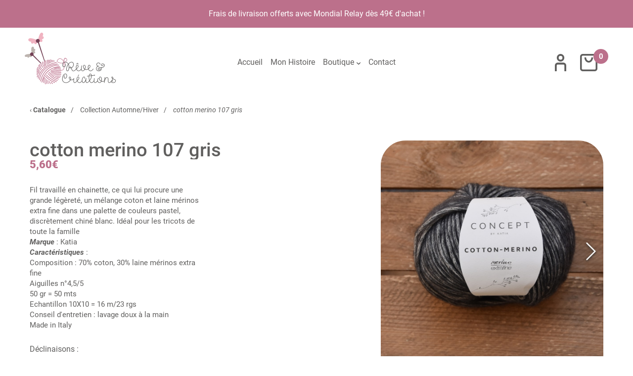

--- FILE ---
content_type: text/html; charset=utf-8
request_url: https://reveetcreations.com/fr/product/cotton-merino-107-gris
body_size: 10555
content:
<!DOCTYPE html><html lang="fr"><head><meta charSet="utf-8"/><meta name="viewport" content="width=device-width"/><title>cotton merino 107 gris | Rêve et Créations</title><meta property="og:title" content="cotton merino 107 gris | Rêve et Créations"/><meta name="description" content="Fil travaill&amp;eacute; en chainette, ce qui lui procure une grande l&amp;eacute;g&amp;egrave;ret&amp;eacute;, un m&amp;eacute;lange coton et laine m&amp;eacute;rinos extra fine dans une palette de couleurs pastel, discr&amp;egrave;tement chin&amp;eacute; blanc. Id&amp;eacute;al pour les tricots de toute la familleMarque : KatiaCaract&amp;eacute;ristiques :Composition : 70% coton, 30% laine m&amp;eacute;rinos extra fineAiguilles n&amp;deg;4,5/550 gr = 50 mtsEchantillon 10X10 = 16 m/23 rgsConseil d&#x27;entretien : lavage doux &amp;agrave; la mainMade in Italy"/><meta property="og:description" content="Fil travaill&amp;eacute; en chainette, ce qui lui procure une grande l&amp;eacute;g&amp;egrave;ret&amp;eacute;, un m&amp;eacute;lange coton et laine m&amp;eacute;rinos extra fine dans une palette de couleurs pastel, discr&amp;egrave;tement chin&amp;eacute; blanc. Id&amp;eacute;al pour les tricots de toute la familleMarque : KatiaCaract&amp;eacute;ristiques :Composition : 70% coton, 30% laine m&amp;eacute;rinos extra fineAiguilles n&amp;deg;4,5/550 gr = 50 mtsEchantillon 10X10 = 16 m/23 rgsConseil d&#x27;entretien : lavage doux &amp;agrave; la mainMade in Italy"/><meta name="robots" content="index, follow"/><meta property="og:image" content="https://static.wm-dev.fr/appyshop-prod/images/1/l94Wk4GHvoW7vkYkqXfHbQfIG.jpg"/><meta name="twitter:card" content="https://static.wm-dev.fr/appyshop-prod/images/1/l94Wk4GHvoW7vkYkqXfHbQfIG.jpg"/><link rel="apple-touch-icon" sizes="57x57" href="/assets/images/favicons/android-icon-192x192.png"/><link rel="apple-touch-icon" sizes="60x60" href="/assets/images/favicons/apple-icon-57x57.png"/><link rel="apple-touch-icon" sizes="60x60" href="/assets/images/favicons/apple-icon-60x60.png"/><link rel="apple-touch-icon" sizes="60x60" href="/assets/images/favicons/apple-icon-72x72.png"/><link rel="apple-touch-icon" sizes="60x60" href="/assets/images/favicons/apple-icon-76x76.png"/><link rel="apple-touch-icon" sizes="60x60" href="/assets/images/favicons/apple-icon-114x114.png"/><link rel="apple-touch-icon" sizes="60x60" href="/assets/images/favicons/apple-icon-120x120.png"/><link rel="apple-touch-icon" sizes="60x60" href="/assets/images/favicons/apple-icon-144x144.png"/><link rel="apple-touch-icon" sizes="60x60" href="/assets/images/favicons/apple-icon-152x152.png"/><link rel="apple-touch-icon" sizes="60x60" href="/assets/images/favicons/apple-icon-180x180.png"/><link rel="icon" type="image/png" sizes="32x32" href="/assets/images/favicons/favicon-16x16.png"/><link rel="icon" type="image/png" sizes="32x32" href="/assets/images/favicons/favicon-32x32.png"/><link rel="icon" type="image/png" sizes="32x32" href="/assets/images/favicons/favicon-96x96.png"/><link rel="icon" href="/assets/images/favicons/favicon.ico"/><link rel="manifest" href="/assets/images/favicons/manifest.json"/><script type="application/ld+json">[]</script><meta name="theme-color" content="#bc708b"/><meta name="next-head-count" content="26"/><link rel="preload" href="/_next/static/css/029fc6dab4284816.css" as="style"/><link rel="stylesheet" href="/_next/static/css/029fc6dab4284816.css" data-n-g=""/><link rel="preload" href="/_next/static/css/caf44a45f653c641.css" as="style"/><link rel="stylesheet" href="/_next/static/css/caf44a45f653c641.css" data-n-p=""/><link rel="preload" href="/_next/static/css/6fd8ebfb269178e2.css" as="style"/><link rel="stylesheet" href="/_next/static/css/6fd8ebfb269178e2.css" data-n-p=""/><noscript data-n-css=""></noscript><script defer="" nomodule="" src="/_next/static/chunks/polyfills-c67a75d1b6f99dc8.js"></script><script src="/_next/static/chunks/webpack-0bb22cd701803602.js" defer=""></script><script src="/_next/static/chunks/framework-1b1477f9717fa649.js" defer=""></script><script src="/_next/static/chunks/main-5a01decf8c5c366c.js" defer=""></script><script src="/_next/static/chunks/pages/_app-40b544846b5e8bb4.js" defer=""></script><script src="/_next/static/chunks/644-efd1f8f1ae53e632.js" defer=""></script><script src="/_next/static/chunks/13-2bf6a7b63078fbd9.js" defer=""></script><script src="/_next/static/chunks/730-6b74ee00c6dfbb09.js" defer=""></script><script src="/_next/static/chunks/559-a0f4e53f3c03d2f8.js" defer=""></script><script src="/_next/static/chunks/pages/product/%5Bid%5D-37eec8cebde42467.js" defer=""></script><script src="/_next/static/VgokivTOuTzH9iUOVe42z/_buildManifest.js" defer=""></script><script src="/_next/static/VgokivTOuTzH9iUOVe42z/_ssgManifest.js" defer=""></script></head><body><div id="__next" data-reactroot=""><div class="Toastify"></div><header><div class="headerband headerband-open">Frais de livraison offerts avec Mondial Relay dès 49€ d&#x27;achat !</div><nav><div class="nav-logotype"><img src="/assets/svg/logo-header.svg" alt="logo-header"/></div><div class="nav-access"><div class="config-icon"><svg class="svg-account" xmlns="http://www.w3.org/2000/svg" width="23.333" height="35" viewBox="0 0 23.333 35"><defs><style>.ic-account-a,.ic-account-b{fill:#2a2a2a;}.ic-account-b{fill-rule:evenodd;}.ic-account-a{fill-rule:evenodd;}.ic-account-c{fill:#e33d63;}.ic-account-d{fill:#fff;}</style></defs><g transform="translate(-727.195 -400.236)"><path class="ic-account-a" d="M11.778,18.556A7.778,7.778,0,1,0,4,10.778,7.778,7.778,0,0,0,11.778,18.556Zm0-3.889a3.889,3.889,0,1,0-3.889-3.889A3.889,3.889,0,0,0,11.778,14.667Z" transform="translate(727.084 397.236)"></path><path class="ic-account-b" d="M19.5,15.889a1.944,1.944,0,0,1,1.944,1.944V29.5h3.889V17.833A5.833,5.833,0,0,0,19.5,12H7.833A5.833,5.833,0,0,0,2,17.833V29.5H5.889V17.833a1.944,1.944,0,0,1,1.944-1.944Z" transform="translate(725.195 405.736)"></path></g></svg></div><div class="config-icon"><svg class="svg-shopping" xmlns="http://www.w3.org/2000/svg" width="35" height="35" viewBox="0 0 35 35"><defs><style>.ic-shopping-a{fill:#2a2a2a;fill-rule:evenodd;}</style></defs><path class="ic-shopping-a" d="M7.25,5.5h24.5A1.75,1.75,0,0,1,33.5,7.25v24.5a1.75,1.75,0,0,1-1.75,1.75H7.25A1.75,1.75,0,0,1,5.5,31.75V7.25A1.75,1.75,0,0,1,7.25,5.5ZM2,7.25A5.25,5.25,0,0,1,7.25,2h24.5A5.25,5.25,0,0,1,37,7.25v24.5A5.25,5.25,0,0,1,31.75,37H7.25A5.25,5.25,0,0,1,2,31.75ZM19.5,19.5c-4.832,0-8.75-4.7-8.75-10.5h3.5c0,4.491,2.921,7,5.25,7s5.25-2.509,5.25-7h3.5C28.25,14.8,24.332,19.5,19.5,19.5Z" transform="translate(-2 -2)"></path></svg><div class="shopping-count">0</div></div><div><svg class="open-menu" xmlns="http://www.w3.org/2000/svg" width="41" height="30" viewBox="0 0 41 30"><defs><clipPath id="clip-path"><rect width="41" height="30" fill="none"></rect></clipPath></defs><g id="Repeat_Grid_2" data-name="Repeat Grid 2" clip-path="url(#clip-path)"><g transform="translate(-344 -62)"><rect id="Rectangle_3" data-name="Rectangle 3" width="41" height="5" transform="translate(344 62)" fill="#605f5e"></rect></g><g transform="translate(-344 -51)"><rect id="Rectangle_3-2" data-name="Rectangle 3" width="41" height="5" transform="translate(344 62)" fill="#605f5e"></rect></g><g transform="translate(-344 -40)"><rect id="Rectangle_3-3" data-name="Rectangle 3" width="41" height="5" transform="translate(344 62)" fill="#605f5e"></rect></g></g></svg></div></div><div class="nav-menu"><ul><li class="">Accueil</li><li class="">Mon Histoire</li><li class="">Boutique<img src="/assets/svg/arrow-down.svg" alt="display-submenu"/><ul class="submenu"><div><li class="">Tous les produits</li><li class="">Accessoires</li><li class="">Catalogues</li><li class="">Collection Automne/Hiver</li><li class="">Collection Printemps/été</li><li class="">Coté Créations</li></div><div><li class="">Destockage</li><li class="">kit tricot</li></div></ul></li><li class="">Contact</li></ul></div></nav><nav class="mobileMenu_nav-menu-mobile___0iMC mobileMenu_nav-menu-mobile-close__Mj_Yh"><img class="mobileMenu_close__B0vuY" src="/assets/svg/close.svg" alt="close-menu"/><div class="mobileMenu_actions___2Hf_"><img src="/assets/svg/logo-mobile.svg" alt="logo-mobile"/></div><div><ul><li>Accueil</li><li>Mon Histoire</li><li>Boutique<ul><div><li>Tous les produits</li><li>Accessoires</li><li>Catalogues</li><li>Collection Automne/Hiver</li><li>Collection Printemps/été</li><li>Coté Créations</li><li>Destockage</li><li>kit tricot</li></div></ul></li><li>Contact</li></ul></div></nav></header><main><div class="product_product-details__ZMNSl"><div class="product_layout-row__5cY1T"><div class="product_layout-column-right__foZij"><div class="product_product__J7Drt"><div class="product_product-nav__3mx3T"><p>‹ <span>Catalogue</span>/ <span>Collection Automne/Hiver</span>/ <p class="product_product-focused__aMCMm">cotton merino 107 gris</p></p></div><div><div class="product_product-images__BrRix"><div class="image-gallery" aria-live="polite"><div class="image-gallery-content bottom"><div class="image-gallery-slide-wrapper bottom"><div class="image-gallery-slides"></div></div></div></div></div><div class="product_product-text__LsISM"><h1 class="product_name___DoCr">cotton merino 107 gris</h1><div class="product_twoprices__sFP0V"><p class="price_price-single-product__K2aaB"> <!-- --> </p></div><div class="product_tags__T2cQ8"></div><div class="product_description__TeWGi"><p>Fil travaill&eacute; en chainette, ce qui lui procure une grande l&eacute;g&egrave;ret&eacute;, un m&eacute;lange coton et laine m&eacute;rinos extra fine dans une palette de couleurs pastel, discr&egrave;tement chin&eacute; blanc. Id&eacute;al pour les tricots de toute la famille</p><p><strong><em>Marque</em></strong> : Katia</p><p><strong><em>Caract&eacute;ristiques</em></strong> :</p><p>Composition : 70% coton, 30% laine m&eacute;rinos extra fine</p><p>Aiguilles n&deg;4,5/5</p><p>50 gr = 50 mts</p><p>Echantillon 10X10 = 16 m/23 rgs</p><p>Conseil d'entretien : lavage doux &agrave; la main</p><p>Made in Italy</p></div><div class="product_variations__RxDW0"><div class="product_title__MASsH">Déclinaisons :</div><div class="product_item__sMBDa product_tooltip__m91gg"><img src="https://static.wm-dev.fr/appyshop-prod/images/1/7G1FJ1xpyEl5VmSEZoXRV3wGJ.jpg" alt="product variation" class="product_selected__LcjWx"/><span class="product_tooltiptext__RiRJB">cotton merino 107 gris</span></div></div><div class="product_actions__dLAh1"><div class="product_quantity-stock__ijCGO">Quantité en stock<!-- --> : <!-- -->4</div><div class="product_stock__3HjKz"><div class="product_stock-wrapper__zzoc8"><button class="product_plusminus__IMWSF">-</button><input type="number" value="1" min="1" max="100"/><button class="product_plusminus__IMWSF">+</button></div></div><div class="product_button__oBWyx"><p>Ajouter au panier</p></div></div></div></div></div><div></div><div class="product_products-similar__zAHFt"><p class="product_title__MASsH">À découvrir :</p><div class="product_slicker__zmnjf"><button class="product_image-slicker-left-nav__4raVw"><svg class="product_image-gallery-svg-disable__b8eFS" xmlns="http://www.w3.org/2000/svg" viewBox="6 0 12 24" fill="none" stroke="currentColor" stroke-width="1" stroke-linecap="round" stroke-linejoin="round"><polyline points="15 18 9 12 15 6"></polyline></svg></button><div class="slick-slider product_images__1igIx slick-initialized"><div class="slick-list"><div class="slick-track" style="width:100%;left:0%"><div data-index="0" class="slick-slide slick-active slick-current" tabindex="-1" aria-hidden="false" style="outline:none;width:50%"><div><div class="product_similar-item__IKrGp"><img src="https://static.wm-dev.fr/appyshop-prod/images/1/RMACSakS40N1cg3HFX6xr4aXS.jpg" alt="product"/><p>CONCEPT n°11</p></div></div></div><div data-index="1" class="slick-slide slick-active" tabindex="-1" aria-hidden="false" style="outline:none;width:50%"><div><div class="product_similar-item__IKrGp"><img src="https://static.wm-dev.fr/appyshop-prod/images/1/M8VpeQ47SATzSRWP1NwVgsFwi.jpg" alt="product"/><p>cotton merino tweed 500 terracota</p></div></div></div></div></div></div><button class="product_image-slicker-right-nav__8cqKP"><svg class="product_image-gallery-svg-disable__b8eFS" xmlns="http://www.w3.org/2000/svg" viewBox="6 0 12 24" fill="none" stroke="currentColor" stroke-width="1" stroke-linecap="round" stroke-linejoin="round"><polyline points="9 18 15 12 9 6"></polyline></svg></button></div></div></div></div></div></main><footer><div class="footer-infos"><div class="infos"><div class="info"><a href="http://maps.google.com/?q=Valbonne 06560 France" target="_blank"><div class="icon"><svg xmlns="http://www.w3.org/2000/svg" width="20" height="30" viewBox="0 0 20 30" fill="#605f5e"><path d="M15.627,9.5,19.055,5H7.857v9h11.2ZM25,17H7.857V32H5V2H25L19.286,9.5Z" transform="translate(-5 -2)"></path></svg></div><p class="text">Valbonne<br/>06560 - France</p></a></div><div class="info"><a href="tel:+06 27 33 40 71"><div class="icon"><svg xmlns="http://www.w3.org/2000/svg" width="28.155" height="28.155" viewBox="0 0 28.155 28.155" fill="#605f5e"><path d="M22,12A10,10,0,0,0,12,2V4a8,8,0,0,1,8,8Z" transform="translate(6.155 -2)"></path><path d="M2,12.718V5.453A1.453,1.453,0,0,1,3.453,4h7.265a1.453,1.453,0,0,1,1.453,1.453v5.812a1.453,1.453,0,0,1-1.453,1.453H7.812A11.625,11.625,0,0,0,19.437,24.343V21.437a1.453,1.453,0,0,1,1.453-1.453H26.7a1.453,1.453,0,0,1,1.453,1.453V28.7A1.453,1.453,0,0,1,26.7,30.155H19.437A17.437,17.437,0,0,1,2,12.718Z" transform="translate(-2 -2)"></path><path d="M17.543,9.7A6,6,0,0,1,18,12H16.2A4.2,4.2,0,0,0,12,7.8V6a6,6,0,0,1,5.543,3.7Z" transform="translate(3.825 0.33)"></path></svg></div><p class="text">06 27 33 40 71</p></a></div><div class="info"><a href="mailto:contact@reveetcreations.com"><div class="icon"><svg xmlns="http://www.w3.org/2000/svg" width="32" height="32" viewBox="0 0 32 32" fill="#605f5e"><path d="M9,14a1,1,0,1,0-1-1A1,1,0,0,0,9,14Z" transform="translate(2 4.667)" fill="#605f5e"></path><path d="M16,13a1,1,0,1,1-1-1A1,1,0,0,1,16,13Z" transform="translate(6 4.667)" fill="#605f5e"></path><path fill-rule="evenodd" fill="#605f5e" d="M18,34A16,16,0,1,0,2,18,16,16,0,0,0,18,34Zm0-3.2A12.81,12.81,0,0,0,30.214,14.16a16.02,16.02,0,0,1-4.19.554A15.994,15.994,0,0,1,12.116,6.629,12.8,12.8,0,0,0,18,30.8Z" transform="translate(-2 -2)"></path></svg></div><p class="text">contact@reveetcreations.com</p></a></div></div></div><div class="footer-links"><div class="links"><ul><li>Mon Histoire</li><li>Boutique</li><li>Livraison</li><li>Conditions Générales de Vente</li><li>Mentions Légales</li></ul></div><div class="socials-medias"><a href="https://www.facebook.com/reve.et.creations/" target="_blank"><svg xmlns="http://www.w3.org/2000/svg" width="54.586" height="54.585" viewBox="0 0 54.586 54.585"><defs><style>.a{fill:#312c30;}</style></defs><g transform="translate(-372.808 -202.947)"><path class="a" d="M400.1,257.532a27.293,27.293,0,1,1,27.293-27.292A27.324,27.324,0,0,1,400.1,257.532Zm0-51.653a24.361,24.361,0,1,0,24.361,24.361A24.388,24.388,0,0,0,400.1,205.879Z"></path><path class="a" d="M395.821,230.369v15.818a.412.412,0,0,0,.412.412h5.874a.412.412,0,0,0,.412-.412V230.111h4.259a.411.411,0,0,0,.41-.377l.41-4.844a.413.413,0,0,0-.411-.447h-4.668v-3.436a1.459,1.459,0,0,1,1.459-1.459h3.282a.412.412,0,0,0,.412-.412v-4.843a.412.412,0,0,0-.412-.412h-5.546a5.893,5.893,0,0,0-5.893,5.893v4.669h-2.937a.412.412,0,0,0-.412.412V229.7a.411.411,0,0,0,.412.412h2.937Z"></path></g></svg></a><a href="https://www.instagram.com/reve.et.creations/" target="_blank"><svg xmlns="http://www.w3.org/2000/svg" width="54.229" height="54.229" viewBox="0 0 54.229 54.229"><defs><style>.a{fill:#312c30;}</style></defs><g transform="translate(-454.891 -203.631)"><path class="a" d="M482.006,257.86a27.114,27.114,0,1,1,27.114-27.114A27.146,27.146,0,0,1,482.006,257.86Zm0-51.653a24.538,24.538,0,1,0,24.538,24.539A24.567,24.567,0,0,0,482.006,206.207Zm9.142,13.537a2.007,2.007,0,1,0,2.007,2.007A2.007,2.007,0,0,0,491.148,219.744Zm-8.92,2.573a8.428,8.428,0,1,0,8.429,8.429A8.438,8.438,0,0,0,482.228,222.317Zm0,13.828a5.4,5.4,0,1,1,5.4-5.4A5.405,5.405,0,0,1,482.228,236.145Zm17.007-12.4a10.281,10.281,0,0,0-10.281-10.28H475.386a10.281,10.281,0,0,0-10.28,10.28V237.31a10.281,10.281,0,0,0,10.28,10.28h13.568a10.281,10.281,0,0,0,10.281-10.28Zm-3.22,13.569a7.06,7.06,0,0,1-7.061,7.06H475.386a7.06,7.06,0,0,1-7.06-7.06V223.741a7.06,7.06,0,0,1,7.06-7.06h13.568a7.06,7.06,0,0,1,7.061,7.06Z"></path></g></svg></a></div></div><div class="footer-copy"><img src="/assets/svg/logo-footer.svg" alt="logo-footer"/><p>© 2025 Rêve et Créations - Boutique propulsée par <a href="https://appyshop.fr" target="_blank">AppyShop</a> 🚀 (solution éditée par <a href="https://wm-dev.fr" target="_blank">WM Dev</a>).</p></div></footer></div><script id="__NEXT_DATA__" type="application/json">{"props":{"pageProps":{"_nextI18Next":{"initialI18nStore":{"fr":{"common":{"NAV_SEARCH":"Recherche...","NAV_HOME":"Accueil","NAV_BRAND":"La marque","NAV_CATALOG":"Catalogue","NAV_ABOUT":"À propos","NAV_SEARCH_RESULT":"%NBR% résultat(s) pour la recherche ","NAV_SEARCH_NO_RESULT":"Aucun résultat pour la recherche ","NAV_CART":"Panier","NAV_ORDER":"Commande","NAV_PAYMENT":"Paiement","SETTINGS_SWITCH_LANGUAGE":"Changer la langue","SETTINGS_SWITCH_CURRENCIES":"Devises","HOME_META_DESC":"Découvrez notre boutique %SHOPNAME% et nos différents produits : ","HOME_PRODUCT_STAR":"Nos %SPAN% produits phares %!SPAN% du moment ...","CATALOG_CATEGORIES":"Catégories...","CATALOG_ALL":"Tous les produits","CATALOG_SORT_BY":"Trier par...","CATALOG_FILTER_MOBILE_BUTTON":"Trier/Filtrer les résultats","CATALOG_FILTER_ON":"Filtrer sur...","CATALOG_FILTER_SEE_MORE":"Tout voir...","CATALOG_SORT_BY_NAMES":"Noms","CATALOG_SORT_BY_RELEVANCE":"Pertinence","CATALOG_SORT_BY_ASC":"Prix croissants","CATALOG_SORT_BY_DESC":"Prix décroissants","CATALOG_NEXT_PRODUCTS":"Voir les %SPAN% %NBPRODUITS% produits %!SPAN% suivants...","CATALOG_LAST_PRODUCT":"Voir le %SPAN%dernier%!SPAN% produit...","CATALOG_ERROR":"Oups, il semble avoir une erreur...","CATALOG_OUT_OF_STOCK":"En rupture de stock","CATALOG_META_DESC":"Un catalogue rempli des meilleurs produits. ","CATALOG_DISCOUNT":"PROMO","CATALOG_PRICE_FROM":"À partir de","CATALOG_RANGE_ITEM":"déclinaison","CATALOG_RANGE_ITEMS":"déclinaisons","PRODUCT_ADD_TO_CART":"Ajouter au panier","PRODUCT_QTY_STOCK":"Quantité en stock","PRODUCT_SIMILAR":"Déclinaisons du produit","PRODUCT_SUGGESTION":"À découvrir :","PRODUCT_INFORMATION":"Informations","PRODUCT_SEE_CART":"Voir mon panier...","PRODUCT_THANKS":"Merci !","PRODUCT_ADD_SUCCESS":"Le produit a correctement été ajouté à votre panier.","PRODUCT_NEXT_ACTION":"Que souhaitez-vous faire ?","PRODUCT_ALREADY_ON_CART":"Ce produit se trouve déjà dans votre panier","PRODUCT_RANGES":"Déclinaisons :","PRODUCT_REVIEW_0":"Aucun avis","PRODUCT_REVIEW_1":"1 avis","PRODUCT_REVIEW_MANY":"avis","PRODUCT_REVIEW_TITLE":"Avis clients","PRODUCT_REVIEW_POSTED":"Posté le","PRODUCT_REVIEW_RESPONSE":"Réponse du","PRODUCT_SEE_MORE":"Voir plus","CART_MY_CART":"Mon Panier","CART_NB_PRODUCTS":"Vous avez %SPAN% %NBP% article(s) %!SPAN% dans votre panier","CART_REMOVE_ITEM":"Supprimer le produit","CART_CONTINUE_SHOPPING":" Continuer mes achats ...","CART_ORDER":"Ma commande","CART_ANY_PROMO":"Avez-vous un code promo ?","CART_PROMO_CODE":"Code Promo","CART_SUMMARY":"Récapitulatif :","CART_CAPACITY":"Contient %NBP% article(s)","CART_SUBTOTAL":"Sous-total","CART_EXCL_TAXES":"HT","CART_SALES_TAX":"TVA","CART_SHIPPING_COST":"Frais de livraison","CART_TOTAL":"Total","CART_INCL_TAXES":"TTC","CART_ASK_QUOTE":"Télécharger un devis","CART_ASK_QUOTE_MODAL_TITLE":"Votre compte client ?","CART_ASK_QUOTE_MODAL_SUBTITLE":"Pour télécharger le devis vous devez vous connecter ou créer un compte client.","CART_ASK_QUOTE_MODAL_BUTTON_1":"Annuler","CART_ASK_QUOTE_MODAL_BUTTON_2":"Connexion / Inscription","CART_PLACE_ORDER":"Passer la commande","CART_SEC_TRANSAC":"Transaction Sécurisée","CART_QUANTITY_MAX":"Désolé... il s'agit de la quantité maximale en stock pour vous assurer la livraison de ce produit","CART_EMPTY":"Votre panier est actuellement vide.","ORDER_PERSONAL_INFO":"Informations personnelles","ORDER_DELIVERY_ADDRESS":"Adresse de livraison","ORDER_BILLING_SAME":"Adresse de facturation identique ?","ORDER_PLACEHOLDER_NAME":"Prénom et Nom ...","ORDER_PLACEHOLDER_COMPANY":"Entreprise ... (facultatif)","ORDER_PLACEHOLDER_TVAINTRA":"N° TVA intracommunautaire (facultatif)","ORDER_PLACEHOLDER_EMAIL":"Adresse email...","ORDER_PLACEHOLDER_ADDRESS":"Adresse complète...","ORDER_PLACEHOLDER_ADDRESS_COMPL":"Complément d'adresse (facultatif)","ORDER_BILLING_ADDRESS":"Addresse de facturation","ORDER_NEXT_STEP":"Suivant","ORDER_DELIVERY_BY":"Mode de livraison","ORDER_DELIVERY_EMPTY":"Aucune livraison possible pour cette commande","ORDER_PAYMENT":"Choix du mode de paiement","ORDER_PAY":"Passer au paiement de ","ORDER_CONDITIONS_SALES":"J'accepte les","ORDER_CONDITIONS_SALES_2":"Conditions Générales de Vente","ORDER_CREDIT_CARD":"Carte Bancaire","ORDER_VIA_ACCOUNT_A":"Via votre compte Apple","ORDER_VIA_ACCOUNT_G":"Via votre compte Google","ORDER_VIA_ACCOUNT_P":"Via votre compte Paypal","ORDER_CHECK":"Chèque","ORDER_CHECK_DESC":"Envoyez nous un chèque pour valider la commande","ORDER_TRANSFER":"Virement","ORDER_TRANSFER_DESC":"Réalisez un virement bancaire pour valider la commande","ORDER_TWINT":"TWINT","ORDER_TWINT_DESC":"Payez simplement avec votre application","ORDER_POSTEFINANCE":"PostFinance e-finance","ORDER_POSTEFINANCE_DESC":"Payez directement avec votre compte PostFinance","ORDER_POSTFINANCECARD":"Carte Bancaire","ORDER_POSTFINANCECARD_DESC":"Visa ou Mastercard","ORDER_FINAL_STEP":"Paiement","ORDER_ERROR_MAIL":"L'adresse email n'est pas valide","ORDER_MISSING_MAIL":"L'adresse email est requise","ORDER_ERROR_PHONE":"Le numéro de téléphone n'est pas valide","ORDER_MISSING_PHONE":"Le numéro de téléphone est requis","ORDER_ERROR_NAME":"Le nom et prénom doit contenir au moins 2 caractères","ORDER_MISSING_NAME":"Le nom et prénom sont requis","ORDER_MISSING_ADDRESS":"Veuillez sélectionner une adresse de livraison","ORDER_MISSING_ADDRESS_2":"Veuillez sélectionner une adresse de facturation","ORDER_EDIT_STEP":" \u003c Modifier cette étape","ORDER_CGV_ACCEPT":"Vous devez valider les conditions générales de vente pour procéder au paiement.","ORDER_PAYMENT_NOT_AVAILABLE":"Certain(s) moyen(s) de paiement sont indisponibles sur votre appareil.","ORDER_PAYMENT_NOT_DIRECT":"Les informations pour finaliser le paiement vous seront envoyées par email.\u003cbr/\u003eVotre commande sera validée dès que nous aurons reçu le paiement.","ORDER_PROMO_INVALID":" : Code promotionnel invalide.","ORDER_REDIRECT":"Vous allez être automatiquement redirigé sur la page de paiement dans %NB%... \u003cbr/\u003e Sinon vous pouvez cliquer \u003ca href='%LINK%'\u003eici\u003c/a\u003e pour ouvrir la page.","ORDER_ALREADY_CUSTOMER":"Déjà client","ORDER_ALREADY_CUSTOMER_SUB":"Je commande en utilisant mon compte","ORDER_ALREADY_NEW_CUSTOMER":"Nouveau client","ORDER_ALREADY_NEW_CUSTOMER_SUB":"Je créé un compte pour commander","ORDER_ALREADY_NO_CUSTOMER":"Ignorer","ORDER_ALREADY_NO_CUSTOMER_SUB":"Commander sans compte","PAYMENT_OK":"Paiement validé !","PAYMENT_ORDER":"Commande","PAYMENT_VALIDATE":"Votre commande a bien été validée !","PAYMENT_EMAIL":"Vous recevrez sous peu un e-mail récapitulatif.","PAYMENT_THANKS":" vous remercie pour ces achats !","PAYMENT_BUTTON":"Retour à l'accueil","PAYMENT_ERROR":"Nous sommes désolés, une erreur inattendue est survenue.","PAYMENT_CONTACT":"Contactez-nous par e-mail ou par téléphone : ","PAYMENT_DELAY":"Il semble avoir un délai plus long que prévu avec votre paiement.","PAYMENT_REFRESH":"Merci de patienter un moment.","PAYMENT_BUTTON_REFRESH":"Actualiser","CONTACT_TITLE":"Laissez nous un message !","CONTACT_PH_NAME":"Votre nom...","CONTACT_PH_EMAIL":"Votre email...","CONTACT_PH_OBJECT":"L'objet de votre message...","CONTACT_PH_MSG":"Votre message...","CONTACT_OBJECT_ERROR":"L'objet de votre message est requis","CONTACT_MSG_ERROR_SHORT":"Votre message doit contenir au moins 10 caractères","CONTACT_MSG_ERROR":"Le message est requis","CONTACT_SEND_MSG":"Envoyer","CONTACT_MODAL_TITLE":"Message bien envoyé !","CONTACT_MODAL_SUBTITLE":"Nous vous remercions pour votre message et nous ferons en sorte de vous répondre dans les meilleurs délais.","FOOTER_BRAND":"Nos marques","FOOTER_DELIVERY":"Livraison \u0026 Retours","FOOTER_TERMS":"Conditions Générales de Vente","FOOTER_LNOTICE":"Mentions Légales","FOOTER_COPYRIGHT":"© %YEAR% %SHOP% - Boutique propulsée par %APPYSHOP% 🚀 (solution éditée par %WMDEV%).","404_NOT_FOUND":"Il semble que vous vous soyez perdu...","404_NOT_FOUND_BIS":"C'est un problème ?","404_NOT_FOUND_BUTTON":"RETOURNER À L'ACCUEIL","TOAST_UNEXPECTED_ERROR":"Une erreur inattendue s'est produite. Merci de réessayer.","TOAST_STEP1_ERROR":"Il semble y'avoir un problème avec votre panier. Vous allez être redirigé sur cette page.","TOAST_NOT_DIRECT_PAYMENT":"Veuillez suivre les instructions reçues par email pour confirmer votre commande.","STRIPE_MISSING_FIELDS":"Veuillez remplir tous les champs.","SUBMIT":"Valider","LOGIN_PAGE_TITLE":"Connexion","LOGIN_TITLE":"Connectez-vous !","LOGIN_EMAIL":"Votre email...","LOGIN_PASSWORD":"Votre mot de passe...","LOGIN_SUBMIT":"Connexion","LOGIN_PASSWORD_REQUIRED":"Le mot de passe est requis","LOGIN_FORGOT_PASSWORD":"Mot de passe oublié ?","LOGIN_NO_ACCOUNT_TITLE":"Pas encore de compte ?","LOGIN_NO_ACCOUNT_BUTTON":"Je m'inscris !","LOGIN_BAD_REQUEST":"Cette combinaison email/mot de passe est invalide","SIGNUP_PAGE_TITLE":"Inscription","SIGNUP_PAGE_SUBMIT":"Je m'inscris","SIGNUP_PAGE_PERSONNEL_INFO":"Informations personnelles","SIGNUP_PAGE_DELIVERY_ADDRESS":"Adresse de livraison","SIGNUP_PAGE_BILLING_ADDRESS":"Adresse de facturation","SIGNUP_PAGE_PASSWORD_REQUIRED":"Un mot de passe est requis","SIGNUP_PAGE_PASSWORD_SIZE_ERROR":"La longueur doit être entre 8 et 30 caractères","SIGNUP_PAGE_PASSWORD_LOWER_ERROR":"Le mot de passe doit contenir au moins une minuscule","SIGNUP_PAGE_PASSWORD_UPPER_ERROR":"Le mot de passe doit contenir au moins une majuscule","SIGNUP_PAGE_PASSWORD_NUMBER_ERROR":"Le mot de passe doit contenir au moins un chiffre","SIGNUP_PAGE_PASSWORD_PLACEHOLDER":"Nouveau mot de passe...","SIGNUP_PAGE_ERROR_EMAIL_EXISTS":"Cette adresse email est déjà utilisée","MY_ACCOUNT_TITLE":"Mon compte","MY_ACCOUNT_SUBTITLE":"Gérer mon profil et visualiser mes commandes","MY_ACCOUNT_LOGOUT":"Déconnexion","MY_ACCOUNT_PERSONAL_INFO":"Mes informations personnelles","MY_ACCOUNT_ORDERS":"Mes commandes","MY_ACCOUNT_UPDATE_BUTTON":"Modifier","MY_ACCOUNT_DELIVERY":"Livraison","MY_ACCOUNT_DELIVERY_ADDRESS":"Adresse de livraison","MY_ACCOUNT_BILLING_ADDRESS":"Adresse de facturation","MY_ACCOUNT_ORDER_NUM":"Commande n°","MY_ACCOUNT_ORDER_STATUS_PAID":"Payée","MY_ACCOUNT_ORDER_STATUS_WAITING":"En attente","MY_ACCOUNT_ORDER_STATUS_PAYMENTWAITING":"Paiement en attente","MY_ACCOUNT_ORDER_STATUS_CANCELED":"Annulée","MY_ACCOUNT_ORDER_STATUS_SENDED":"Expédiée","MY_ACCOUNT_ORDER_STATUS_AVAILABLE":"Disponible au retrait","MY_ACCOUNT_ORDER_STATUS_WITHDRAWN":"Retirée","MY_ACCOUNT_ORDER_STATUS_REFUNDED":"Remboursée","MY_ACCOUNT_ORDER_SEE_DELIVERY_NOTE":"Bon de livraison","MY_ACCOUNT_ORDER_SEE_BILL":"Facture","MY_ACCOUNT_ORDER_SEE_CREDIT":"Avoir","MY_ACCOUNT_ORDER_QUANTITY":"Quantité : ","MY_ACCOUNT_ORDER_UNIT_PRICE":"Prix unitaire : ","MY_ACCOUNT_ORDER_DELIVERY":"Livraison","MY_ACCOUNT_NO_ORDER":"Vous n'avez passé aucune commande","MY_ACCOUNT_UPDATE_SUBMIT":"Enregistrer","MY_ACCOUNT_UPDATE_PASSWORD":"Saisir un mot de passe pour remplacer l'actuel","FORGOT_PASSWORD_TITLE":"Mot de passe oublié","FORGOT_PASSWORD_SUBTITLE":"Si un compte est associé à votre email vous allez recevoir un lien pour réinitialiser vote mot de passe","FORGOT_PASSWORD_SUBMIT":"Valider","FORGOT_PASSWORD_RES_TITLE":"Nouveau mot de passe","FORGOT_PASSWORD_RES_SUBTITLE":"Saisissez votre nouveau mot de passe","FORGOT_PASSWORD_PLACEHOLDER":"Nouveau mot de passe...","FORGOT_PASSWORD_NEW_ERROR":"Impossible de valider le nouveau mot de passe, le lien est peut-être expiré ?","FORGOT_PASSWORD_NEW_SUCCESS":"Mot de passe mis à jour","FORGOT_PASSWORD_EMAIL_SENDED":"Email envoyé","REVIEW_PAGE_TITLE":"Votre avis","REVIEW_TITLE":"Votre avis nous intéresse !","REVIEW_SUBTITLE":"Suite à votre commande n°%NB%","REVIEW_ERROR_NAME":"Le pseudo doit contenir au moins 2 caractères","REVIEW_ERROR_SCORE":"Vous devez attribuer une note","REVIEW_NAME_LABEL":"Pseudo","REVIEW_PRODUCT_SCORE":"Votre note :","REVIEW_PRODUCT_PLACEHOLDER":"Votre avis sur %PRODUCT%","REVIEW_TOKEN_INVALID":"Ce lien n'est plus valide, vous l'avez peut-être déjà utilisé ?","REVIEW_TOKEN_INVALID_BUTTON":"Retour à l'accueil","REVIEW_SUCCESS_TOAST":"Merci d'avoir partagé votre avis"}}},"initialLocale":"fr","userConfig":{"i18n":{"defaultLocale":"fr","locales":["fr"]},"localePath":"/usr/src/public/static/locales","default":{"i18n":{"defaultLocale":"fr","locales":["fr"]},"localePath":"/usr/src/public/static/locales"}}},"headerProps":{"categories":[{"categoryId":12,"name":"Accessoires","subtitle":"Retrouvez tous les accessoires nécessaires à la confection de vos créations, aiguilles, crochets, etc...","coverImage":"https://static.wm-dev.fr/appyshop-prod/images/1/ABwfZvqnTzqB26fUo4hLnFyxz.jpg","numberOfProduct":20},{"categoryId":3,"name":"Catalogues","subtitle":"Les éditions des différentes marques proposées","coverImage":"https://static.wm-dev.fr/appyshop-prod/images/1/sNDfqGaGuxp1s6wq5i6qeYeZB.jpg","numberOfProduct":5},{"categoryId":2,"name":"Collection Automne/Hiver","subtitle":"Une parfaite alliance de douceur et de chaleur pour cette gamme de fils naturels et précieux autour de la laine, l’alpaga, le mohair, la soie…","coverImage":"https://static.wm-dev.fr/appyshop-prod/images/1/JPHer5aNudsIgCDhx6wl3gsp4.jpg","numberOfProduct":112},{"categoryId":1,"name":"Collection Printemps/été","subtitle":"Un festival de couleurs pour ces fils naturels décliné dans une large gamme de cotons, lin, chanvre…","coverImage":"https://static.wm-dev.fr/appyshop-prod/images/1/aJp9Ktn0m6UOhxMyaJAdyZqkE.jpg","numberOfProduct":96},{"categoryId":10,"name":"Coté Créations","subtitle":"Découvrez au fil de mes envies, quelques unes de mes créations, souvent des modèles uniques !","coverImage":"https://static.wm-dev.fr/appyshop-prod/images/1/U0sZ4XcngDrH48ODZkcFXDYVL.jpg","numberOfProduct":12},{"categoryId":13,"name":"Destockage","subtitle":"Ici vous trouverez de bonnes affaires et il y a l'embarras du choix !! Le tout, proposé sous forme de lot de plusieurs pelotes, de quoi réaliser des ouvrages à moindre coût.","coverImage":"https://static.wm-dev.fr/appyshop-prod/images/1/J4WnaqRvT83BHmwYg7xFHChcg.jpg","numberOfProduct":39},{"categoryId":11,"name":"kit tricot","subtitle":"kit à tricoter, comprenant tout le nécessaire pour réaliser un ouvrage","coverImage":"https://static.wm-dev.fr/appyshop-prod/images/1/HX6zcB8T4aTKFOpISSmIRxuE8.jpg","numberOfProduct":2}],"topHeader":"Frais de livraison offerts avec Mondial Relay dès 49€ d'achat !"},"product":{"productId":151,"productSlug":"cotton-merino-107-gris","name":"cotton merino 107 gris","description":"\u003cp\u003eFil travaill\u0026eacute; en chainette, ce qui lui procure une grande l\u0026eacute;g\u0026egrave;ret\u0026eacute;, un m\u0026eacute;lange coton et laine m\u0026eacute;rinos extra fine dans une palette de couleurs pastel, discr\u0026egrave;tement chin\u0026eacute; blanc. Id\u0026eacute;al pour les tricots de toute la famille\u003c/p\u003e\u003cp\u003e\u003cstrong\u003e\u003cem\u003eMarque\u003c/em\u003e\u003c/strong\u003e : Katia\u003c/p\u003e\u003cp\u003e\u003cstrong\u003e\u003cem\u003eCaract\u0026eacute;ristiques\u003c/em\u003e\u003c/strong\u003e :\u003c/p\u003e\u003cp\u003eComposition : 70% coton, 30% laine m\u0026eacute;rinos extra fine\u003c/p\u003e\u003cp\u003eAiguilles n\u0026deg;4,5/5\u003c/p\u003e\u003cp\u003e50 gr = 50 mts\u003c/p\u003e\u003cp\u003eEchantillon 10X10 = 16 m/23 rgs\u003c/p\u003e\u003cp\u003eConseil d'entretien : lavage doux \u0026agrave; la main\u003c/p\u003e\u003cp\u003eMade in Italy\u003c/p\u003e","images":["https://static.wm-dev.fr/appyshop-prod/images/1/7G1FJ1xpyEl5VmSEZoXRV3wGJ.jpg","https://static.wm-dev.fr/appyshop-prod/images/1/SJRKA394kmVraVvkWkXBdbpLe.jpg"],"bigImages":["https://static.wm-dev.fr/appyshop-prod/images/1/l94Wk4GHvoW7vkYkqXfHbQfIG.jpg","https://static.wm-dev.fr/appyshop-prod/images/1/ce18B0P2WcDBRg5Dmyk2iHpIG.jpg"],"prices":[{"amountWithoutTax":4.67,"vatRate":20,"amountWithTax":5.6,"discountRate":null,"originalAmountWithoutTax":null,"originalAmountWithTax":null,"currency":"EUR"}],"availableInStock":true,"gtin":null,"quantityInStock":4,"variations":[{"productId":151,"productSlug":"cotton-merino-107-gris","name":"cotton merino 107 gris","mainImage":"https://static.wm-dev.fr/appyshop-prod/images/1/7G1FJ1xpyEl5VmSEZoXRV3wGJ.jpg","price":null,"availableInStock":true}],"similarProducts":[{"productId":141,"productSlug":"concept-n11","name":"CONCEPT n°11","mainImage":"https://static.wm-dev.fr/appyshop-prod/images/1/RMACSakS40N1cg3HFX6xr4aXS.jpg","price":null,"availableInStock":null},{"productId":154,"productSlug":"cotton-merino-tweed-500-terracota","name":"cotton merino tweed 500 terracota","mainImage":"https://static.wm-dev.fr/appyshop-prod/images/1/M8VpeQ47SATzSRWP1NwVgsFwi.jpg","price":null,"availableInStock":null}],"category":{"categoryId":2,"name":"Collection Automne/Hiver","subtitle":"Une parfaite alliance de douceur et de chaleur pour cette gamme de fils naturels et précieux autour de la laine, l’alpaga, le mohair, la soie…","coverImage":"https://static.wm-dev.fr/appyshop-prod/images/1/JPHer5aNudsIgCDhx6wl3gsp4.jpg","numberOfProduct":null},"productRangeCode":"cotton-merino","custom":{},"score":null,"reviews":null,"tags":[]}},"__N_SSG":true},"page":"/product/[id]","query":{"id":"cotton-merino-107-gris"},"buildId":"VgokivTOuTzH9iUOVe42z","isFallback":false,"gsp":true,"locale":"fr","locales":["fr"],"defaultLocale":"fr","scriptLoader":[]}</script></body></html>

--- FILE ---
content_type: text/css; charset=UTF-8
request_url: https://reveetcreations.com/_next/static/css/029fc6dab4284816.css
body_size: 4255
content:
.image-gallery-icon{color:#fff;transition:all .3s ease-out;-webkit-appearance:none;-moz-appearance:none;appearance:none;background-color:transparent;border:0;cursor:pointer;outline:none;position:absolute;z-index:4;filter:drop-shadow(0 2px 2px #1a1a1a)}@media(hover:hover)and (pointer:fine){.image-gallery-icon:hover{color:#337ab7}.image-gallery-icon:hover .image-gallery-svg{transform:scale(1.1)}}.image-gallery-icon:focus{outline:2px solid #337ab7}.image-gallery-using-mouse .image-gallery-icon:focus{outline:none}.image-gallery-fullscreen-button,.image-gallery-play-button{bottom:0;padding:20px}.image-gallery-fullscreen-button .image-gallery-svg,.image-gallery-play-button .image-gallery-svg{height:28px;width:28px}@media(max-width:768px){.image-gallery-fullscreen-button,.image-gallery-play-button{padding:15px}.image-gallery-fullscreen-button .image-gallery-svg,.image-gallery-play-button .image-gallery-svg{height:24px;width:24px}}@media(max-width:480px){.image-gallery-fullscreen-button,.image-gallery-play-button{padding:10px}.image-gallery-fullscreen-button .image-gallery-svg,.image-gallery-play-button .image-gallery-svg{height:16px;width:16px}}.image-gallery-fullscreen-button{right:0}.image-gallery-play-button{left:0}.image-gallery-left-nav,.image-gallery-right-nav{padding:50px 10px;top:50%;transform:translateY(-50%)}.image-gallery-left-nav .image-gallery-svg,.image-gallery-right-nav .image-gallery-svg{height:120px;width:60px}@media(max-width:768px){.image-gallery-left-nav .image-gallery-svg,.image-gallery-right-nav .image-gallery-svg{height:72px;width:36px}}@media(max-width:480px){.image-gallery-left-nav .image-gallery-svg,.image-gallery-right-nav .image-gallery-svg{height:48px;width:24px}}.image-gallery-left-nav[disabled],.image-gallery-right-nav[disabled]{cursor:disabled;opacity:.6;pointer-events:none}.image-gallery-left-nav{left:0}.image-gallery-right-nav{right:0}.image-gallery{-webkit-user-select:none;-moz-user-select:none;-ms-user-select:none;-o-user-select:none;user-select:none;-webkit-tap-highlight-color:rgba(0,0,0,0);position:relative}.image-gallery.fullscreen-modal{background:#000;bottom:0;height:100%;left:0;position:fixed;right:0;top:0;width:100%;z-index:5}.image-gallery.fullscreen-modal .image-gallery-content{top:50%;transform:translateY(-50%)}.image-gallery-content{position:relative;line-height:0;top:0}.image-gallery-content.fullscreen{background:#000}.image-gallery-content .image-gallery-slide .image-gallery-image{max-height:calc(100vh - 80px)}.image-gallery-content.left .image-gallery-slide .image-gallery-image,.image-gallery-content.right .image-gallery-slide .image-gallery-image{max-height:100vh}.image-gallery-slide-wrapper{position:relative}.image-gallery-slide-wrapper.left,.image-gallery-slide-wrapper.right{display:inline-block;width:calc(100% - 110px)}@media(max-width:768px){.image-gallery-slide-wrapper.left,.image-gallery-slide-wrapper.right{width:calc(100% - 87px)}}.image-gallery-slide-wrapper.image-gallery-rtl{direction:rtl}.image-gallery-slides{line-height:0;overflow:hidden;position:relative;white-space:nowrap;text-align:center}.image-gallery-slide{left:0;position:absolute;top:0;width:100%}.image-gallery-slide.center{position:relative}.image-gallery-slide .image-gallery-image{width:100%;-o-object-fit:contain;object-fit:contain}.image-gallery-slide .image-gallery-description{background:rgba(0,0,0,.4);bottom:70px;color:#fff;left:0;line-height:1;padding:10px 20px;position:absolute;white-space:normal}@media(max-width:768px){.image-gallery-slide .image-gallery-description{bottom:45px;font-size:.8em;padding:8px 15px}}.image-gallery-bullets{bottom:20px;left:0;margin:0 auto;position:absolute;right:0;width:80%;z-index:4}.image-gallery-bullets .image-gallery-bullets-container{margin:0;padding:0;text-align:center}.image-gallery-bullets .image-gallery-bullet{-webkit-appearance:none;-moz-appearance:none;appearance:none;background-color:transparent;border:1px solid #fff;border-radius:50%;box-shadow:0 2px 2px #1a1a1a;cursor:pointer;display:inline-block;margin:0 5px;outline:none;padding:5px;transition:all .2s ease-out}@media(max-width:768px){.image-gallery-bullets .image-gallery-bullet{margin:0 3px;padding:3px}}@media(max-width:480px){.image-gallery-bullets .image-gallery-bullet{padding:2.7px}}.image-gallery-bullets .image-gallery-bullet:focus{transform:scale(1.2);background:#337ab7;border:1px solid #337ab7}.image-gallery-bullets .image-gallery-bullet.active{transform:scale(1.2);border:1px solid #fff;background:#fff}@media(hover:hover)and (pointer:fine){.image-gallery-bullets .image-gallery-bullet:hover{background:#337ab7;border:1px solid #337ab7}.image-gallery-bullets .image-gallery-bullet.active:hover{background:#337ab7}}.image-gallery-thumbnails-wrapper{position:relative}.image-gallery-thumbnails-wrapper.thumbnails-swipe-horizontal{touch-action:pan-y}.image-gallery-thumbnails-wrapper.thumbnails-swipe-vertical{touch-action:pan-x}.image-gallery-thumbnails-wrapper.thumbnails-wrapper-rtl{direction:rtl}.image-gallery-thumbnails-wrapper.left,.image-gallery-thumbnails-wrapper.right{display:inline-block;vertical-align:top;width:100px}@media(max-width:768px){.image-gallery-thumbnails-wrapper.left,.image-gallery-thumbnails-wrapper.right{width:81px}}.image-gallery-thumbnails-wrapper.left .image-gallery-thumbnails,.image-gallery-thumbnails-wrapper.right .image-gallery-thumbnails{height:100%;width:100%;left:0;padding:0;position:absolute;top:0}.image-gallery-thumbnails-wrapper.left .image-gallery-thumbnails .image-gallery-thumbnail,.image-gallery-thumbnails-wrapper.right .image-gallery-thumbnails .image-gallery-thumbnail{display:block;margin-right:0;padding:0}.image-gallery-thumbnails-wrapper.left .image-gallery-thumbnails .image-gallery-thumbnail+.image-gallery-thumbnail,.image-gallery-thumbnails-wrapper.right .image-gallery-thumbnails .image-gallery-thumbnail+.image-gallery-thumbnail{margin-left:0;margin-top:2px}.image-gallery-thumbnails-wrapper.left,.image-gallery-thumbnails-wrapper.right{margin:0 5px}@media(max-width:768px){.image-gallery-thumbnails-wrapper.left,.image-gallery-thumbnails-wrapper.right{margin:0 3px}}.image-gallery-thumbnails{overflow:hidden;padding:5px 0}@media(max-width:768px){.image-gallery-thumbnails{padding:3px 0}}.image-gallery-thumbnails .image-gallery-thumbnails-container{cursor:pointer;text-align:center;white-space:nowrap}.image-gallery-thumbnail{display:inline-block;border:4px solid transparent;transition:border .3s ease-out;width:100px;background:transparent;padding:0}@media(max-width:768px){.image-gallery-thumbnail{border:3px solid transparent;width:81px}}.image-gallery-thumbnail+.image-gallery-thumbnail{margin-left:2px}.image-gallery-thumbnail .image-gallery-thumbnail-inner{display:block;position:relative}.image-gallery-thumbnail .image-gallery-thumbnail-image{vertical-align:middle;width:100%;line-height:0}.image-gallery-thumbnail.active,.image-gallery-thumbnail:focus{outline:none;border:4px solid #337ab7}@media(max-width:768px){.image-gallery-thumbnail.active,.image-gallery-thumbnail:focus{border:3px solid #337ab7}}@media(hover:hover)and (pointer:fine){.image-gallery-thumbnail:hover{outline:none;border:4px solid #337ab7}}@media(hover:hover)and (pointer:fine)and (max-width:768px){.image-gallery-thumbnail:hover{border:3px solid #337ab7}}.image-gallery-thumbnail-label{box-sizing:border-box;color:#fff;font-size:1em;left:0;line-height:1em;padding:5%;position:absolute;top:50%;text-shadow:0 2px 2px #1a1a1a;transform:translateY(-50%);white-space:normal;width:100%}@media(max-width:768px){.image-gallery-thumbnail-label{font-size:.8em;line-height:.8em}}.image-gallery-index{background:rgba(0,0,0,.4);color:#fff;line-height:1;padding:10px 20px;position:absolute;right:0;top:0;z-index:4}@media(max-width:768px){.image-gallery-index{font-size:.8em;padding:5px 10px}}*,:after,:before{box-sizing:border-box;outline:none!important}body,html{background:#fff}html{-webkit-font-smoothing:antialiased;-moz-osx-font-smoothing:grayscale}body{overflow-x:hidden;font-family:Roboto,sans-serif;color:#605f5e}.button,a{transition:all .2s ease-in-out}a{color:#605f5e}a:hover{color:#bc708b}button,input,textarea{-webkit-appearance:none;-moz-appearance:none;appearance:none;font-family:Roboto,sans-serif}input[type=email],input[type=number],input[type=password],input[type=text],textarea{background-color:#fbecf2;padding:11px 20px;color:#bc708b;border:2px solid #fbecf2;border-radius:30px;box-sizing:content-box;transition:border .2s ease-in-out,background .2s ease-in-out}input[type=email]:focus,input[type=number]:focus,input[type=password]:focus,input[type=text]:focus,textarea:focus{border:2px solid #bc708b;background-color:#fff}input[type=email]:disabled,input[type=number]:disabled,input[type=password]:disabled,input[type=text]:disabled,textarea:disabled{cursor:not-allowed}::-moz-placeholder{color:#bc708b;font-style:italic;font-weight:400;opacity:1;filter:alpha(opacity=100)}:-ms-input-placeholder{font-style:italic;font-weight:400;opacity:1;filter:alpha(opacity=100)}::placeholder{color:#bc708b;font-style:italic;font-weight:400;opacity:1;filter:alpha(opacity=100)}:-ms-input-placeholder{color:#bc708b}::-ms-input-placeholder{color:#bc708b}main{max-width:1366px;margin:0 auto}main .spacer{width:100%;height:150px}main .hide{display:none}abbr,address,article,aside,audio,b,blockquote,body,canvas,caption,cite,code,dd,del,details,dfn,div,dl,dt,em,fieldset,figcaption,figure,footer,form,h1,h2,h3,h4,h5,h6,header,hgroup,html,i,iframe,img,ins,kbd,label,legend,li,mark,menu,nav,object,ol,p,pre,q,samp,section,small,span,strong,sub,summary,sup,table,tbody,td,tfoot,th,thead,time,tr,ul,var,video{margin:0;padding:0;border:0;outline:0;font-size:100%;vertical-align:baseline}body{line-height:1}article,aside,details,figcaption,figure,footer,header,hgroup,menu,nav,section{display:block}nav ul{list-style:none}blockquote,q{quotes:none}blockquote:after,blockquote:before,q:after,q:before{content:"";content:none}a{margin:0;padding:0;font-size:100%;vertical-align:baseline;background:transparent;text-decoration:none}ins{text-decoration:none}ins,mark{background-color:#ff9;color:#000}mark{font-style:italic;font-weight:700}del{text-decoration:line-through}abbr[title],dfn[title]{border-bottom:1px dotted;cursor:help}table{border-collapse:collapse;border-spacing:0}hr{display:block;height:1px;border:0;border-top:1px solid #ccc;margin:1em 0;padding:0}input,select{vertical-align:middle}header{overflow:hidden}header .headerband{display:none;z-index:10;width:100%;background-color:#bc708b;color:#fff;padding:20px 45px;text-align:center;font-size:16px;font-size:1rem}header .headerband-open{display:block}header nav{z-index:5;padding:25px 30px 0;margin-bottom:120px;width:100%;height:90px;background-color:#fff;box-sizing:border-box}@media only screen and (min-width:576px){header nav{padding:50px 50px 0;margin-bottom:20px;height:135px}}header nav .nav-logotype{width:100%;text-align:center;cursor:pointer;margin-bottom:30px;transition:all .2s ease-in-out}@media only screen and (min-width:576px){header nav .nav-logotype{float:left;width:25%;margin-bottom:0}}header nav .nav-logotype img{width:100%;max-width:200px;min-width:180px}header nav .nav-menu{display:none;margin:0 auto}@media only screen and (min-width:1200px){header nav .nav-menu{display:table}}header nav .nav-menu>ul>li{display:inline-block;padding:0 15px;margin-top:-10px;line-height:60px;cursor:pointer;transition:all .2s ease-in-out}header nav .nav-menu>ul>li:hover{border-bottom:1px solid #605f5e}header nav .nav-menu>ul>li:hover .submenu{display:flex}@media only screen and (max-width:1300px){header nav .nav-menu>ul>li{padding:0 8px}}header nav .nav-menu>ul>li img{margin:0 0 0 5px}header nav .nav-menu>ul>li.active{color:#bc708b;border-bottom:1px solid #bc708b}header nav .nav-menu .submenu{display:none;position:absolute;background:#fef7f8;margin-top:0;padding:50px;color:#605f5e;left:0;right:0;justify-content:space-evenly;z-index:10;transition:all .2s ease-in-out}header nav .nav-menu .submenu li{line-height:30px;padding:0 15px;cursor:pointer}header nav .nav-menu .submenu li:hover{color:#bc708b;border-radius:20px;background-color:inherit}header nav .nav-menu .submenu li.active{border-radius:20px;background-color:#bc708b;color:#fff;padding:5px 15px}header nav .nav-menu .submenu li.submenu-title{line-height:40px;font-weight:700}header nav .nav-menu .submenu li.submenu-title:hover{color:inherit}header nav .nav-menu .submenu li.submenu-title:not(:first-child){margin-top:20px}header .nav-access{float:right;display:flex;align-items:center;justify-content:space-between;flex-direction:row-reverse;width:100%}@media only screen and (max-width:576px){header .nav-access :first-child{order:2}header .nav-access :nth-child(2){order:1}header .nav-access :nth-child(3){order:3;width:410px}}@media only screen and (min-width:576px){header .nav-access{justify-content:flex-end;flex-direction:inherit;width:auto}}@media only screen and (min-width:1200px){header .nav-access{width:25%}}header .nav-access .config-icon{display:flex;padding:3px 0 13px;cursor:pointer;flex-direction:row}header .nav-access .config-icon .ic-account-a{fill:#605f5e}header .nav-access .config-icon .ic-account-b{fill:#605f5e;fill-rule:evenodd}header .nav-access .config-icon .ic-account-c{fill:#bc708b}header .nav-access .config-icon .ic-account-d{fill:#fff}header .nav-access .config-icon .ic-shopping-a{fill:#605f5e;fill-rule:evenodd}@media only screen and (max-width:576px){header .nav-access .config-icon{flex-direction:row-reverse}}header .nav-access .config-icon:hover svg .ic-account-a,header .nav-access .config-icon:hover svg .ic-account-b{fill:#bc708b}header .nav-access .config-icon svg{cursor:pointer;transition:all .2s ease-in-out}header .nav-access .config-icon svg .ic-account-a,header .nav-access .config-icon svg .ic-account-b{transition:all .2s ease-in-out}header .nav-access .config-icon svg:hover .ic-account-a,header .nav-access .config-icon svg:hover .ic-account-b{fill:#bc708b}header .nav-access div:first-child,header .nav-access svg{margin:0 20px 0 0}header .nav-access .svg-account,header .nav-access .svg-shopping{margin:0 8px 0 0}header .nav-access .shopping-count{width:30px;height:30px;margin:-10px 0 0 -16px;background-color:#bc708b;color:#fff;text-align:center;line-height:30px;font-weight:700;border-radius:50%;cursor:pointer;z-index:5;font-size:15px;font-size:.9375rem;transition:all .2s ease-in-out}header .nav-access .open-menu{margin:-5px 0 0 20px}@media only screen and (min-width:768px){header .nav-access .open-menu{margin:-5px 0 0 30px}}@media only screen and (min-width:1200px){header .nav-access .open-menu{display:none}}@media only screen and (min-width:576px){header nav .nav-logotype{margin-top:-40px;margin-bottom:0;text-align:left}}.svg-shopping .a{color:#605f5e!important}.contact .cover img,.history .cover img,.home .cover img{height:inherit!important;-o-object-fit:inherit!important;object-fit:inherit!important}.home .cover .slide-bullets div{border:none!important}footer .footer-copy img{margin-top:-40px!important;max-width:162px!important}.legal-notice{padding-left:20px!important;max-width:1366px!important;margin:60px auto 0!important;text-align:inherit!important}.legal-notice h1{padding-bottom:45px!important;font-size:30px!important}.legal-notice .content span{font-weight:405!important}.legal-notice .content h2{color:#bc708b!important;padding-bottom:20px!important;padding-top:20px!important;font-size:18px;font-size:1.125rem}.terms-of-sales{padding-left:20px!important;max-width:1366px!important;margin:60px auto 0!important;text-align:inherit!important}.terms-of-sales h1{padding-bottom:45px!important;font-size:30px!important;text-align:inherit!important}.terms-of-sales .content{max-width:600px!important}@media only screen and (max-width:400px){.terms-of-sales .content{max-width:300px!important}}.terms-of-sales .content span{font-weight:405!important}.terms-of-sales .content h2{color:#bc708b!important;padding-bottom:20px!important;padding-top:20px!important;font-size:18px;font-size:1.125rem}@font-face{font-family:Roboto;src:url(/_next/static/media/Roboto-Thin.f7a95c9c.woff2) format("woff2"),url(/_next/static/media/Roboto-Thin.42a71944.woff) format("woff");font-weight:100;font-style:normal}@font-face{font-family:Roboto;src:url(/_next/static/media/Roboto-ThinItalic.b0e084ab.woff2) format("woff2"),url(/_next/static/media/Roboto-ThinItalic.f379021a.woff) format("woff");font-weight:100;font-style:italic}@font-face{font-family:Roboto;src:url(/_next/static/media/Roboto-Light.0e01b6cd.woff2) format("woff2"),url(/_next/static/media/Roboto-Light.a1989b6e.woff) format("woff");font-weight:300;font-style:normal}@font-face{font-family:Roboto;src:url(/_next/static/media/Roboto-LightItalic.232ef4b2.woff2) format("woff2"),url(/_next/static/media/Roboto-LightItalic.ee225cac.woff) format("woff");font-weight:300;font-style:italic}@font-face{font-family:Roboto;src:url(/_next/static/media/Roboto-Regular.475ba9e4.woff2) format("woff2"),url(/_next/static/media/Roboto-Regular.c5cdf529.woff) format("woff");font-weight:400;font-style:normal}@font-face{font-family:Roboto;src:url(/_next/static/media/Roboto-Italic.e3a9ebda.woff2) format("woff2"),url(/_next/static/media/Roboto-Italic.d230c718.woff) format("woff");font-weight:400;font-style:italic}@font-face{font-family:Roboto;src:url(/_next/static/media/Roboto-Medium.45753203.woff2) format("woff2"),url(/_next/static/media/Roboto-Medium.c24707a6.woff) format("woff");font-weight:500;font-style:normal}@font-face{font-family:Roboto;src:url(/_next/static/media/Roboto-MediumItalic.872f7060.woff2) format("woff2"),url(/_next/static/media/Roboto-MediumItalic.54395470.woff) format("woff");font-weight:500;font-style:italic}@font-face{font-family:Roboto;src:url(/_next/static/media/Roboto-Bold.447291a8.woff2) format("woff2"),url(/_next/static/media/Roboto-Bold.4d9755de.woff) format("woff");font-weight:700;font-style:normal}@font-face{font-family:Roboto;src:url(/_next/static/media/Roboto-BoldItalic.1b15168e.woff2) format("woff2"),url(/_next/static/media/Roboto-BoldItalic.b8191f78.woff) format("woff");font-weight:700;font-style:italic}@font-face{font-family:Roboto;src:url(/_next/static/media/Roboto-Black.2eaa390d.woff2) format("woff2"),url(/_next/static/media/Roboto-Black.63ab2b1c.woff) format("woff");font-weight:900;font-style:normal}@font-face{font-family:Roboto;src:url(/_next/static/media/Roboto-BlackItalic.7dc03ee4.woff2) format("woff2"),url(/_next/static/media/Roboto-BlackItalic.247d89ec.woff) format("woff");font-weight:900;font-style:italic}footer{max-width:1366px;margin:60px auto 0}footer .footer-infos{width:100%;padding:20px 0;background-color:#f6f5f2;overflow:hidden}@media only screen and (min-width:768px){footer .footer-infos{padding:60px 0}}footer .footer-infos .infos{max-width:1366px;padding:0 30px;display:flex;flex-wrap:wrap}@media only screen and (max-width:768px){footer .footer-infos .infos{display:block}}footer .footer-infos .infos .info{flex-grow:1;text-align:center;vertical-align:top;margin:0 auto}footer .footer-infos .infos .info:last-child{margin-bottom:40px}@media only screen and (min-width:768px){footer .footer-infos .infos .info:last-child{margin-bottom:0}footer .footer-infos .infos .info{width:33%;margin:0}}footer .footer-infos .infos .info .icon{margin:40px 0 20px}@media only screen and (min-width:768px){footer .footer-infos .infos .info .icon{margin-top:0}}footer .footer-infos .infos .info p{line-height:21px;font-weight:500}footer .footer-links{position:relative;box-sizing:border-box;width:100%;padding:30px 30px 0;overflow:hidden}footer .footer-links .socials-medias{position:relative;display:flex;align-items:center;justify-content:center}@media only screen and (min-width:768px){footer .footer-links .socials-medias{position:absolute;top:55%;transform:translateY(-55%)}}footer .footer-links .socials-medias svg{margin-right:10px;cursor:pointer}footer .footer-links .socials-medias svg .a{fill:#605f5e;transition:all .2s ease-in-out}footer .footer-links .socials-medias svg:hover .a{fill:#bc708b}footer .footer-links .links{margin-bottom:30px}@media only screen and (min-width:768px){footer .footer-links .links{margin-bottom:0}}footer .footer-links .links ul{list-style:none}footer .footer-links .links ul li{line-height:30px;cursor:pointer;text-align:center}@media only screen and (min-width:768px){footer .footer-links .links ul li{text-align:right}}footer .footer-links .links ul li:hover{color:#bc708b}footer .footer-language-currency{margin:30px;padding:40px 0 20px;border-top:2px solid #f6f5f2;text-align:center;font-size:13px;font-size:.8125rem}footer .footer-language-currency p span{padding:5px 8px;cursor:pointer;border-radius:5px;line-height:30px}footer .footer-language-currency p span:hover{text-decoration:underline}footer .footer-language-currency p span.active{color:#bc708b;font-weight:700;background-color:#fbecf2}footer .footer-language-currency p span.active:hover{text-decoration:none;cursor:auto}footer .footer-language-currency .separator{margin:0 0 0 15px;padding:2px 15px 2px 0;border-left:1px solid #605f5e;opacity:.5;filter:alpha(opacity=50);border-radius:0}footer .footer-copy{margin:30px;padding:15px 0 30px;border-top:2px solid #f6f5f2;text-align:center}@media only screen and (min-width:768px){footer .footer-copy{text-align:inherit}}footer .footer-copy p{font-size:small;margin:15px 0 0}@media only screen and (min-width:768px){footer .footer-copy p{float:right}footer .footer-copy p a{color:#bc708b}footer .footer-copy p a:hover{text-decoration:underline}}footer .footer-copy img{width:100%;max-width:120px}
/*# sourceMappingURL=029fc6dab4284816.css.map*/

--- FILE ---
content_type: text/css; charset=UTF-8
request_url: https://reveetcreations.com/_next/static/css/caf44a45f653c641.css
body_size: 2487
content:
@media only screen and (min-width:576px){header nav .mobileMenu_nav-logotype__TtN0c{margin-top:-40px;margin-bottom:0;text-align:left}}.mobileMenu_svg-shopping__AUEPM .mobileMenu_a__Xr_4K{color:#605f5e!important}.mobileMenu_contact__nLm70 .mobileMenu_cover__4U3HC img,.mobileMenu_history__tf4BN .mobileMenu_cover__4U3HC img,.mobileMenu_home__KKxHF .mobileMenu_cover__4U3HC img{height:inherit!important;-o-object-fit:inherit!important;object-fit:inherit!important}.mobileMenu_home__KKxHF .mobileMenu_cover__4U3HC .mobileMenu_slide-bullets__Ek63P div{border:none!important}footer .mobileMenu_footer-copy__5l6xT img{margin-top:-40px!important;max-width:162px!important}.mobileMenu_legal-notice__tVSNG{padding-left:20px!important;max-width:1366px!important;margin:60px auto 0!important;text-align:inherit!important}.mobileMenu_legal-notice__tVSNG h1{padding-bottom:45px!important;font-size:30px!important}.mobileMenu_legal-notice__tVSNG .mobileMenu_content__eIvP2 span{font-weight:405!important}.mobileMenu_legal-notice__tVSNG .mobileMenu_content__eIvP2 h2{color:#bc708b!important;padding-bottom:20px!important;padding-top:20px!important;font-size:18px;font-size:1.125rem}.mobileMenu_terms-of-sales___Zfh4{padding-left:20px!important;max-width:1366px!important;margin:60px auto 0!important;text-align:inherit!important}.mobileMenu_terms-of-sales___Zfh4 h1{padding-bottom:45px!important;font-size:30px!important;text-align:inherit!important}.mobileMenu_terms-of-sales___Zfh4 .mobileMenu_content__eIvP2{max-width:600px!important}@media only screen and (max-width:400px){.mobileMenu_terms-of-sales___Zfh4 .mobileMenu_content__eIvP2{max-width:300px!important}}.mobileMenu_terms-of-sales___Zfh4 .mobileMenu_content__eIvP2 span{font-weight:405!important}.mobileMenu_terms-of-sales___Zfh4 .mobileMenu_content__eIvP2 h2{color:#bc708b!important;padding-bottom:20px!important;padding-top:20px!important;font-size:18px;font-size:1.125rem}.mobileMenu_nav-menu-mobile-open__felkd{left:0;z-index:100;opacity:1;filter:alpha(opacity=100)}.mobileMenu_nav-menu-mobile-close__Mj_Yh{left:-1500px;z-index:-100;opacity:0;filter:alpha(opacity=0)}.mobileMenu_nav-menu-mobile___0iMC{position:fixed;background-color:#bc708b;width:100%;height:100%;top:0;overflow-y:auto;overflow-x:hidden;padding:20px 0;text-align:center;transition:all .2s ease-in-out}@media only screen and (min-width:1200px){.mobileMenu_nav-menu-mobile___0iMC{display:none}}.mobileMenu_nav-menu-mobile___0iMC .mobileMenu_close__B0vuY{position:absolute;right:25px;cursor:pointer}@media only screen and (max-width:576px){.mobileMenu_nav-menu-mobile___0iMC .mobileMenu_close__B0vuY{right:15px;width:15px}}.mobileMenu_nav-menu-mobile___0iMC .mobileMenu_actions___2Hf_{display:flex;justify-content:center;margin:0 30px;padding:20px}.mobileMenu_nav-menu-mobile___0iMC .mobileMenu_actions___2Hf_ img{max-width:250px}.mobileMenu_nav-menu-mobile___0iMC ul{width:100%;line-height:2.5}.mobileMenu_nav-menu-mobile___0iMC ul li{position:relative;list-style:none;font-weight:500;font-size:20px;font-size:1.25rem;margin:5px 0;text-align:center;color:#fff;background-color:#d48da6;cursor:pointer}.mobileMenu_nav-menu-mobile___0iMC ul li:hover{background-color:#7d465a}.mobileMenu_nav-menu-mobile___0iMC ul li:hover ul{height:auto;opacity:1;filter:alpha(opacity=100)}.mobileMenu_nav-menu-mobile___0iMC ul li ul{height:0;line-height:2;overflow:hidden;opacity:0;filter:alpha(opacity=0);transition:opacity .2s ease-in-out}.mobileMenu_nav-menu-mobile___0iMC ul li ul li{font-weight:300;margin:2px 0;background-color:#7d465a}.mobileMenu_nav-menu-mobile___0iMC ul li ul li:hover{background-color:#7d465a}.mobileMenu_nav-menu-mobile___0iMC ul li ul li:last-child{padding-bottom:20px}.mobileMenu_nav-menu-mobile___0iMC ul li ul li.mobileMenu_submenu-title__zIzTH{margin-top:0}@media only screen and (min-width:576px){header nav .global_nav-logotype__VEAJK{margin-top:-40px;margin-bottom:0;text-align:left}}.global_svg-shopping__YiR_O .global_a__KieC_{color:#605f5e!important}.global_contact__uDfr_ .global_cover__gy9FM img,.global_history__sMWMk .global_cover__gy9FM img,.global_home__jN2L2 .global_cover__gy9FM img{height:inherit!important;-o-object-fit:inherit!important;object-fit:inherit!important}.global_home__jN2L2 .global_cover__gy9FM .global_slide-bullets__3EOOT div{border:none!important}footer .global_footer-copy__TkfKe img{margin-top:-40px!important;max-width:162px!important}.global_legal-notice__3ldWm{padding-left:20px!important;max-width:1366px!important;margin:60px auto 0!important;text-align:inherit!important}.global_legal-notice__3ldWm h1{padding-bottom:45px!important;font-size:30px!important}.global_legal-notice__3ldWm .global_content__XVMEP span{font-weight:405!important}.global_legal-notice__3ldWm .global_content__XVMEP h2{color:#bc708b!important;padding-bottom:20px!important;padding-top:20px!important;font-size:18px;font-size:1.125rem}.global_terms-of-sales___nzhf{padding-left:20px!important;max-width:1366px!important;margin:60px auto 0!important;text-align:inherit!important}.global_terms-of-sales___nzhf h1{padding-bottom:45px!important;font-size:30px!important;text-align:inherit!important}.global_terms-of-sales___nzhf .global_content__XVMEP{max-width:600px!important}@media only screen and (max-width:400px){.global_terms-of-sales___nzhf .global_content__XVMEP{max-width:300px!important}}.global_terms-of-sales___nzhf .global_content__XVMEP span{font-weight:405!important}.global_terms-of-sales___nzhf .global_content__XVMEP h2{color:#bc708b!important;padding-bottom:20px!important;padding-top:20px!important;font-size:18px;font-size:1.125rem}.global_tooltip__WzuSF{display:inline-block}.global_tooltip__WzuSF .global_tooltiptext__yLRik{visibility:hidden;position:absolute;padding:10px;border-radius:6px;background-color:#605f5e;color:#fff;text-align:center;margin:0 5px;z-index:10;opacity:0;filter:alpha(opacity=0);transition:visibility .2s ease-in-out,opacity .2s ease-in-out}@media only screen and (max-width:1024px){.global_tooltip__WzuSF .global_tooltiptext__yLRik{display:none}}.global_tooltip__WzuSF:hover .global_tooltiptext__yLRik{visibility:visible;opacity:1;filter:alpha(opacity=100)}.global_checkbox-container__xLdxs{display:inline-block;position:relative;padding-left:35px;margin-bottom:12px;cursor:pointer;font-size:16px;font-size:1rem;-webkit-user-select:none;-moz-user-select:none;-ms-user-select:none;user-select:none}.global_checkbox-container__xLdxs p{line-height:25px}.global_checkbox-container__xLdxs input{position:absolute;opacity:0;cursor:pointer;height:0;width:0}.global_checkbox-container__xLdxs .global_checkmark__RYdwF{position:absolute;top:0;left:0;height:25px;width:25px;background-color:#f6f5f2;border:1px solid #f6f5f2;border-radius:3px;transition:all .2s ease-in-out}.global_checkbox-container__xLdxs:hover input~.global_checkmark__RYdwF{background-color:#fbecf2;border:1px solid #bc708b}.global_checkbox-container__xLdxs input:checked~.global_checkmark__RYdwF{background-color:#bc708b;border:1px solid #bc708b}.global_checkbox-container__xLdxs .global_checkmark__RYdwF:after{content:"";position:absolute;display:none}.global_checkbox-container__xLdxs input:checked~.global_checkmark__RYdwF:after{display:block}.global_checkbox-container__xLdxs .global_checkmark__RYdwF:after{left:9px;top:5px;width:5px;height:14px;border:solid #fff;border-width:0 3px 3px 0;transform:rotate(45deg)}.global_radiobutton-container-not-available__Siq__{opacity:.5}.global_radiobutton-container__mSrq_{display:block;position:relative;padding-left:35px;margin-bottom:12px;font-size:16px;font-size:1rem;-webkit-user-select:none;-moz-user-select:none;-ms-user-select:none;user-select:none}.global_radiobutton-container__mSrq_ p{line-height:25px}.global_radiobutton-container__mSrq_ input{position:absolute;opacity:0;height:0;width:0}.global_radiobutton-container__mSrq_ .global_checkmark__RYdwF{position:absolute;top:0;left:0;height:25px;width:25px;background-color:#f6f5f2;border:1px solid #f6f5f2;border-radius:50%;transition:all .2s ease-in-out}.global_radiobutton-container__mSrq_:hover input~.global_checkmark__RYdwF{background-color:#fbecf2;border:1px solid #bc708b;cursor:pointer}.global_radiobutton-container__mSrq_:hover input:disabled~.global_checkmark__RYdwF{cursor:not-allowed}.global_radiobutton-container__mSrq_ input:checked~.global_checkmark__RYdwF{background-color:#bc708b;border:1px solid #bc708b}.global_radiobutton-container__mSrq_ input:disabled~.global_checkmark__RYdwF{background-color:#605f5e;border:1px solid #605f5e}.global_radiobutton-container__mSrq_ .global_checkmark__RYdwF:after{content:"";position:absolute;display:none}.global_radiobutton-container__mSrq_ input:checked~.global_checkmark__RYdwF:after{display:block}.global_radiobutton-container__mSrq_ .global_checkmark__RYdwF:after{top:7px;left:8px;width:8px;height:8px;border-radius:50%;background:#fff}@media only screen and (min-width:576px){header nav .price_nav-logotype__ElrOn{margin-top:-40px;margin-bottom:0;text-align:left}}.price_svg-shopping__NvQTE .price_a__8ix9f{color:#605f5e!important}.price_contact__qFZw5 .price_cover__HSRw6 img,.price_history__uii9U .price_cover__HSRw6 img,.price_home__AZ4Op .price_cover__HSRw6 img{height:inherit!important;-o-object-fit:inherit!important;object-fit:inherit!important}.price_home__AZ4Op .price_cover__HSRw6 .price_slide-bullets__ziyZe div{border:none!important}footer .price_footer-copy__mL9Dt img{margin-top:-40px!important;max-width:162px!important}.price_legal-notice__wK1eA{padding-left:20px!important;max-width:1366px!important;margin:60px auto 0!important;text-align:inherit!important}.price_legal-notice__wK1eA h1{padding-bottom:45px!important;font-size:30px!important}.price_legal-notice__wK1eA .price_content__Puy_c span{font-weight:405!important}.price_legal-notice__wK1eA .price_content__Puy_c h2{color:#bc708b!important;padding-bottom:20px!important;padding-top:20px!important;font-size:18px;font-size:1.125rem}.price_terms-of-sales__4bw8k{padding-left:20px!important;max-width:1366px!important;margin:60px auto 0!important;text-align:inherit!important}.price_terms-of-sales__4bw8k h1{padding-bottom:45px!important;font-size:30px!important;text-align:inherit!important}.price_terms-of-sales__4bw8k .price_content__Puy_c{max-width:600px!important}@media only screen and (max-width:400px){.price_terms-of-sales__4bw8k .price_content__Puy_c{max-width:300px!important}}.price_terms-of-sales__4bw8k .price_content__Puy_c span{font-weight:405!important}.price_terms-of-sales__4bw8k .price_content__Puy_c h2{color:#bc708b!important;padding-bottom:20px!important;padding-top:20px!important;font-size:18px;font-size:1.125rem}@font-face{font-family:Roboto;src:url(/_next/static/media/Roboto-Thin.f7a95c9c.woff2) format("woff2"),url(/_next/static/media/Roboto-Thin.42a71944.woff) format("woff");font-weight:100;font-style:normal}@font-face{font-family:Roboto;src:url(/_next/static/media/Roboto-ThinItalic.b0e084ab.woff2) format("woff2"),url(/_next/static/media/Roboto-ThinItalic.f379021a.woff) format("woff");font-weight:100;font-style:italic}@font-face{font-family:Roboto;src:url(/_next/static/media/Roboto-Light.0e01b6cd.woff2) format("woff2"),url(/_next/static/media/Roboto-Light.a1989b6e.woff) format("woff");font-weight:300;font-style:normal}@font-face{font-family:Roboto;src:url(/_next/static/media/Roboto-LightItalic.232ef4b2.woff2) format("woff2"),url(/_next/static/media/Roboto-LightItalic.ee225cac.woff) format("woff");font-weight:300;font-style:italic}@font-face{font-family:Roboto;src:url(/_next/static/media/Roboto-Regular.475ba9e4.woff2) format("woff2"),url(/_next/static/media/Roboto-Regular.c5cdf529.woff) format("woff");font-weight:400;font-style:normal}@font-face{font-family:Roboto;src:url(/_next/static/media/Roboto-Italic.e3a9ebda.woff2) format("woff2"),url(/_next/static/media/Roboto-Italic.d230c718.woff) format("woff");font-weight:400;font-style:italic}@font-face{font-family:Roboto;src:url(/_next/static/media/Roboto-Medium.45753203.woff2) format("woff2"),url(/_next/static/media/Roboto-Medium.c24707a6.woff) format("woff");font-weight:500;font-style:normal}@font-face{font-family:Roboto;src:url(/_next/static/media/Roboto-MediumItalic.872f7060.woff2) format("woff2"),url(/_next/static/media/Roboto-MediumItalic.54395470.woff) format("woff");font-weight:500;font-style:italic}@font-face{font-family:Roboto;src:url(/_next/static/media/Roboto-Bold.447291a8.woff2) format("woff2"),url(/_next/static/media/Roboto-Bold.4d9755de.woff) format("woff");font-weight:700;font-style:normal}@font-face{font-family:Roboto;src:url(/_next/static/media/Roboto-BoldItalic.1b15168e.woff2) format("woff2"),url(/_next/static/media/Roboto-BoldItalic.b8191f78.woff) format("woff");font-weight:700;font-style:italic}@font-face{font-family:Roboto;src:url(/_next/static/media/Roboto-Black.2eaa390d.woff2) format("woff2"),url(/_next/static/media/Roboto-Black.63ab2b1c.woff) format("woff");font-weight:900;font-style:normal}@font-face{font-family:Roboto;src:url(/_next/static/media/Roboto-BlackItalic.7dc03ee4.woff2) format("woff2"),url(/_next/static/media/Roboto-BlackItalic.247d89ec.woff) format("woff");font-weight:900;font-style:italic}.price_price-catalog__0KzuX{font-size:15px;font-size:.9375rem;font-weight:700;color:#bc708b}.price_price-single-product__K2aaB{font-size:22px;font-size:1.375rem;font-weight:800;color:#bc708b}.price_price-cart__V5SXY{font-size:18px;font-size:1.125rem;font-weight:800;color:#bc708b;padding-top:8px}.price_price-cart-summary__90j_i{float:right}.price_price-order__GlYgG{font-size:17px;font-size:1.0625rem;font-weight:600;line-height:30px}.price_my-account-h__E8Av_{font-size:18px;font-size:1.125rem;font-weight:800;color:#bc708b}.price_my-account__J2K2j{font-size:13px;font-size:.8125rem}.price_strikethrough__rcdnJ{text-decoration:line-through}.price_promo__A8ZD_{padding-right:10px;color:#605f5e}
/*# sourceMappingURL=caf44a45f653c641.css.map*/

--- FILE ---
content_type: text/css; charset=UTF-8
request_url: https://reveetcreations.com/_next/static/css/6fd8ebfb269178e2.css
body_size: 5291
content:
@charset "UTF-8";@media only screen and (min-width:576px){header nav .modal_nav-logotype__PZP1L{margin-top:-40px;margin-bottom:0;text-align:left}}.modal_svg-shopping__QAuGz .modal_a__LNTQv{color:#605f5e!important}.modal_contact__gs6Jx .modal_cover__RHfO1 img,.modal_history__qi6PO .modal_cover__RHfO1 img,.modal_home__nwZvX .modal_cover__RHfO1 img{height:inherit!important;-o-object-fit:inherit!important;object-fit:inherit!important}.modal_home__nwZvX .modal_cover__RHfO1 .modal_slide-bullets__TtP8w div{border:none!important}footer .modal_footer-copy__0BWEJ img{margin-top:-40px!important;max-width:162px!important}.modal_legal-notice__jCa51{padding-left:20px!important;max-width:1366px!important;margin:60px auto 0!important;text-align:inherit!important}.modal_legal-notice__jCa51 h1{padding-bottom:45px!important;font-size:30px!important}.modal_legal-notice__jCa51 .modal_content__byEdw span{font-weight:405!important}.modal_legal-notice__jCa51 .modal_content__byEdw h2{color:#bc708b!important;padding-bottom:20px!important;padding-top:20px!important;font-size:18px;font-size:1.125rem}.modal_terms-of-sales__Z3rd0{padding-left:20px!important;max-width:1366px!important;margin:60px auto 0!important;text-align:inherit!important}.modal_terms-of-sales__Z3rd0 h1{padding-bottom:45px!important;font-size:30px!important;text-align:inherit!important}.modal_terms-of-sales__Z3rd0 .modal_content__byEdw{max-width:600px!important}@media only screen and (max-width:400px){.modal_terms-of-sales__Z3rd0 .modal_content__byEdw{max-width:300px!important}}.modal_terms-of-sales__Z3rd0 .modal_content__byEdw span{font-weight:405!important}.modal_terms-of-sales__Z3rd0 .modal_content__byEdw h2{color:#bc708b!important;padding-bottom:20px!important;padding-top:20px!important;font-size:18px;font-size:1.125rem}.modal_modal__CPpAi{position:fixed;z-index:100;padding-top:200px;left:0;top:0;width:100%;height:100%;overflow:auto;background-color:#000;background-color:rgba(0,0,0,.3)}.modal_modal__CPpAi .modal_modal-content__XQYsn{position:relative;background-color:#fff;margin:auto;padding:50px 50px 30px;max-width:800px;width:80%;border-radius:15px;box-shadow:5px 4px 7px -3px rgba(0,0,0,.39);-webkit-box-shadow:5px 4px 7px -3px rgba(0,0,0,.39);-moz-box-shadow:5px 4px 7px -3px rgba(0,0,0,.39);-webkit-animation-name:modal_animatetop__CMnN_;-webkit-animation-duration:.4s;animation-name:modal_animatetop__CMnN_;animation-duration:.4s}@keyframes modal_animatetop__CMnN_{0%{top:-300px;opacity:0}to{top:0;opacity:1}}.modal_modal__CPpAi .modal_close__3YhH_{float:right;margin:-40px -20px 0 0}.modal_modal__CPpAi .modal_close__3YhH_ svg{width:20px;height:20px}.modal_modal__CPpAi .modal_close__3YhH_ svg .modal_icon-close__rjJVe{fill:#605f5e;transition:all .2s ease-in-out}.modal_modal__CPpAi .modal_close__3YhH_:hover svg .modal_icon-close__rjJVe{fill:#bc708b}.modal_modal__CPpAi .modal_close__3YhH_:focus,.modal_modal__CPpAi .modal_close__3YhH_:hover{color:#000;text-decoration:none;cursor:pointer}.modal_modal__CPpAi .modal_modal-header__cdUhW{padding:20px 0}.modal_modal__CPpAi .modal_modal-header__cdUhW p{font-size:28px;font-size:1.75rem;font-weight:700;color:#bc708b}.modal_modal__CPpAi .modal_modal-body__6H24e{padding:0}.modal_modal__CPpAi .modal_modal-body__6H24e p{font-size:16px;font-size:1rem}.modal_modal__CPpAi .modal_modal-footer__MuseK{overflow:hidden;padding:20px 0 0}.modal_modal__CPpAi .modal_modal-footer__MuseK>p{font-size:13px;font-size:.8125rem;margin:0 20px 20px;text-align:right;color:#999;font-style:italic}.modal_modal__CPpAi .modal_modal-button__Eu_CW{float:right;display:inline-block;padding:15px 30px;margin:0 10px;text-align:center;text-transform:uppercase;background-color:#fbecf2;color:#bc708b;border-radius:20px;border:2px solid #fbecf2;cursor:pointer;transition:all .2s ease-in-out}@media only screen and (max-width:768px){.modal_modal__CPpAi .modal_modal-button__Eu_CW{float:none;width:100%;margin:5px 0}}.modal_modal__CPpAi .modal_modal-button__Eu_CW.modal_highlight__d50iM{background-color:#bc708b;color:#fff;border:2px solid #bc708b}.modal_modal__CPpAi .modal_modal-button__Eu_CW:hover{background-color:#fff;color:#bc708b;border:2px solid #bc708b}.modal_modal__CPpAi .modal_modal-button__Eu_CW p{font-weight:500}.slick-slider{box-sizing:border-box;-webkit-user-select:none;-moz-user-select:none;-ms-user-select:none;user-select:none;-webkit-touch-callout:none;-khtml-user-select:none;touch-action:pan-y;-webkit-tap-highlight-color:transparent}.slick-list,.slick-slider{position:relative;display:block}.slick-list{overflow:hidden;margin:0;padding:0}.slick-list:focus{outline:none}.slick-list.dragging{cursor:pointer;cursor:hand}.slick-slider .slick-list,.slick-slider .slick-track{transform:translateZ(0)}.slick-track{position:relative;top:0;left:0;display:block;margin-left:auto;margin-right:auto}.slick-track:after,.slick-track:before{display:table;content:""}.slick-track:after{clear:both}.slick-loading .slick-track{visibility:hidden}.slick-slide{display:none;float:left;height:100%;min-height:1px}[dir=rtl] .slick-slide{float:right}.slick-slide img{display:block}.slick-slide.slick-loading img{display:none}.slick-slide.dragging img{pointer-events:none}.slick-initialized .slick-slide{display:block}.slick-loading .slick-slide{visibility:hidden}.slick-vertical .slick-slide{display:block;height:auto;border:1px solid transparent}.slick-arrow.slick-hidden{display:none}.slick-loading .slick-list{background:#fff url(/_next/static/media/ajax-loader.0b80f665.gif) 50% no-repeat}@font-face{font-family:slick;font-weight:400;font-style:normal;src:url(/_next/static/media/slick.25572f22.eot);src:url(/_next/static/media/slick.25572f22.eot?#iefix) format("embedded-opentype"),url(/_next/static/media/slick.653a4cbb.woff) format("woff"),url(/_next/static/media/slick.6aa1ee46.ttf) format("truetype"),url(/_next/static/media/slick.f895cfdf.svg#slick) format("svg")}.slick-next,.slick-prev{font-size:0;line-height:0;position:absolute;top:50%;display:block;width:20px;height:20px;padding:0;transform:translateY(-50%);cursor:pointer;border:none}.slick-next,.slick-next:focus,.slick-next:hover,.slick-prev,.slick-prev:focus,.slick-prev:hover{color:transparent;outline:none;background:transparent}.slick-next:focus:before,.slick-next:hover:before,.slick-prev:focus:before,.slick-prev:hover:before{opacity:1}.slick-next.slick-disabled:before,.slick-prev.slick-disabled:before{opacity:.25}.slick-next:before,.slick-prev:before{font-family:slick;font-size:20px;line-height:1;opacity:.75;color:#fff;-webkit-font-smoothing:antialiased;-moz-osx-font-smoothing:grayscale}.slick-prev{left:-25px}[dir=rtl] .slick-prev{right:-25px;left:auto}.slick-prev:before{content:"←"}[dir=rtl] .slick-prev:before{content:"→"}.slick-next{right:-25px}[dir=rtl] .slick-next{right:auto;left:-25px}.slick-next:before{content:"→"}[dir=rtl] .slick-next:before{content:"←"}.slick-dotted.slick-slider{margin-bottom:30px}.slick-dots{position:absolute;bottom:-25px;display:block;width:100%;padding:0;margin:0;list-style:none;text-align:center}.slick-dots li{position:relative;display:inline-block;margin:0 5px;padding:0}.slick-dots li,.slick-dots li button{width:20px;height:20px;cursor:pointer}.slick-dots li button{font-size:0;line-height:0;display:block;padding:5px;color:transparent;border:0;outline:none;background:transparent}.slick-dots li button:focus,.slick-dots li button:hover{outline:none}.slick-dots li button:focus:before,.slick-dots li button:hover:before{opacity:1}.slick-dots li button:before{font-family:slick;font-size:6px;line-height:20px;position:absolute;top:0;left:0;width:20px;height:20px;content:"•";text-align:center;opacity:.25;color:#000;-webkit-font-smoothing:antialiased;-moz-osx-font-smoothing:grayscale}.slick-dots li.slick-active button:before{opacity:.75;color:#000}@media only screen and (min-width:576px){header nav .product_nav-logotype__s84KC{margin-top:-40px;margin-bottom:0;text-align:left}}.product_svg-shopping__ol9wG .product_a__KGdks{color:#605f5e!important}.product_contact__5x_wM .product_cover__TiBBH img,.product_history__NUPEm .product_cover__TiBBH img,.product_home__y3Q1X .product_cover__TiBBH img{height:inherit!important;-o-object-fit:inherit!important;object-fit:inherit!important}.product_home__y3Q1X .product_cover__TiBBH .product_slide-bullets__pHqEB div{border:none!important}footer .product_footer-copy__9MBOm img{margin-top:-40px!important;max-width:162px!important}.product_legal-notice__8zRld{padding-left:20px!important;max-width:1366px!important;margin:60px auto 0!important;text-align:inherit!important}.product_legal-notice__8zRld h1{padding-bottom:45px!important;font-size:30px!important}.product_legal-notice__8zRld .product_content__5RsnD span{font-weight:405!important}.product_legal-notice__8zRld .product_content__5RsnD h2{color:#bc708b!important;padding-bottom:20px!important;padding-top:20px!important;font-size:18px;font-size:1.125rem}.product_terms-of-sales__9_DnF{padding-left:20px!important;max-width:1366px!important;margin:60px auto 0!important;text-align:inherit!important}.product_terms-of-sales__9_DnF h1{padding-bottom:45px!important;font-size:30px!important;text-align:inherit!important}.product_terms-of-sales__9_DnF .product_content__5RsnD{max-width:600px!important}@media only screen and (max-width:400px){.product_terms-of-sales__9_DnF .product_content__5RsnD{max-width:300px!important}}.product_terms-of-sales__9_DnF .product_content__5RsnD span{font-weight:405!important}.product_terms-of-sales__9_DnF .product_content__5RsnD h2{color:#bc708b!important;padding-bottom:20px!important;padding-top:20px!important;font-size:18px;font-size:1.125rem}@font-face{font-family:Roboto;src:url(/_next/static/media/Roboto-Thin.f7a95c9c.woff2) format("woff2"),url(/_next/static/media/Roboto-Thin.42a71944.woff) format("woff");font-weight:100;font-style:normal}@font-face{font-family:Roboto;src:url(/_next/static/media/Roboto-ThinItalic.b0e084ab.woff2) format("woff2"),url(/_next/static/media/Roboto-ThinItalic.f379021a.woff) format("woff");font-weight:100;font-style:italic}@font-face{font-family:Roboto;src:url(/_next/static/media/Roboto-Light.0e01b6cd.woff2) format("woff2"),url(/_next/static/media/Roboto-Light.a1989b6e.woff) format("woff");font-weight:300;font-style:normal}@font-face{font-family:Roboto;src:url(/_next/static/media/Roboto-LightItalic.232ef4b2.woff2) format("woff2"),url(/_next/static/media/Roboto-LightItalic.ee225cac.woff) format("woff");font-weight:300;font-style:italic}@font-face{font-family:Roboto;src:url(/_next/static/media/Roboto-Regular.475ba9e4.woff2) format("woff2"),url(/_next/static/media/Roboto-Regular.c5cdf529.woff) format("woff");font-weight:400;font-style:normal}@font-face{font-family:Roboto;src:url(/_next/static/media/Roboto-Italic.e3a9ebda.woff2) format("woff2"),url(/_next/static/media/Roboto-Italic.d230c718.woff) format("woff");font-weight:400;font-style:italic}@font-face{font-family:Roboto;src:url(/_next/static/media/Roboto-Medium.45753203.woff2) format("woff2"),url(/_next/static/media/Roboto-Medium.c24707a6.woff) format("woff");font-weight:500;font-style:normal}@font-face{font-family:Roboto;src:url(/_next/static/media/Roboto-MediumItalic.872f7060.woff2) format("woff2"),url(/_next/static/media/Roboto-MediumItalic.54395470.woff) format("woff");font-weight:500;font-style:italic}@font-face{font-family:Roboto;src:url(/_next/static/media/Roboto-Bold.447291a8.woff2) format("woff2"),url(/_next/static/media/Roboto-Bold.4d9755de.woff) format("woff");font-weight:700;font-style:normal}@font-face{font-family:Roboto;src:url(/_next/static/media/Roboto-BoldItalic.1b15168e.woff2) format("woff2"),url(/_next/static/media/Roboto-BoldItalic.b8191f78.woff) format("woff");font-weight:700;font-style:italic}@font-face{font-family:Roboto;src:url(/_next/static/media/Roboto-Black.2eaa390d.woff2) format("woff2"),url(/_next/static/media/Roboto-Black.63ab2b1c.woff) format("woff");font-weight:900;font-style:normal}@font-face{font-family:Roboto;src:url(/_next/static/media/Roboto-BlackItalic.7dc03ee4.woff2) format("woff2"),url(/_next/static/media/Roboto-BlackItalic.247d89ec.woff) format("woff");font-weight:900;font-style:italic}.product_product-details__ZMNSl .product_layout-row__5cY1T{overflow:hidden;margin-bottom:30px}@media only screen and (min-width:768px){.product_product-details__ZMNSl .product_layout-row__5cY1T{margin-bottom:60px}}.product_product-details__ZMNSl .product_layout-row__5cY1T .product_layout-column-right__foZij{padding:0 30px;width:100%}@media only screen and (min-width:768px){.product_product-details__ZMNSl .product_layout-row__5cY1T .product_layout-column-right__foZij{padding:0 30px}}@media only screen and (min-width:1200px){.product_product-details__ZMNSl .product_layout-row__5cY1T .product_layout-column-right__foZij{padding:0 60px}}.product_product-details__ZMNSl .product_layout-row__5cY1T .product_layout-column-right__foZij .product_product-nav__3mx3T{margin:0 15px 50px 0}.product_product-details__ZMNSl .product_layout-row__5cY1T .product_layout-column-right__foZij .product_product-nav__3mx3T p{display:inline-block;font-size:14px;font-size:.875rem;font-weight:400;line-height:23px}.product_product-details__ZMNSl .product_layout-row__5cY1T .product_layout-column-right__foZij .product_product-nav__3mx3T p span{padding:0 10px}.product_product-details__ZMNSl .product_layout-row__5cY1T .product_layout-column-right__foZij .product_product-nav__3mx3T p span:hover{color:#bc708b;text-decoration:underline;cursor:pointer}.product_product-details__ZMNSl .product_layout-row__5cY1T .product_layout-column-right__foZij .product_product-nav__3mx3T p .product_product-focused__aMCMm{padding:0 10px;font-style:italic}.product_product-details__ZMNSl .product_layout-row__5cY1T .product_layout-column-right__foZij .product_product-nav__3mx3T p span:first-child{font-weight:600;padding-left:0}.product_product-details__ZMNSl .product_layout-row__5cY1T .product_layout-column-right__foZij .product_product__J7Drt{overflow:hidden}.product_product-details__ZMNSl .product_layout-row__5cY1T .product_layout-column-right__foZij .product_product-title-comment__QEQGD{margin:10px 0 0}.product_product-details__ZMNSl .product_layout-row__5cY1T .product_layout-column-right__foZij .product_product-title-comment__QEQGD .product_comment-number__9o2xK{font-size:13px;font-size:.8125rem;color:#bc708b}.product_product-details__ZMNSl .product_layout-row__5cY1T .product_layout-column-right__foZij .product_product-text__LsISM .product_name___DoCr{overflow:hidden;font-size:38px;font-size:2.375rem;font-weight:410}.product_product-details__ZMNSl .product_layout-row__5cY1T .product_layout-column-right__foZij .product_product-text__LsISM .product_twoprices__sFP0V{display:flex}.product_product-details__ZMNSl .product_layout-row__5cY1T .product_layout-column-right__foZij .product_product-text__LsISM .product_tags__T2cQ8{margin:20px 0;font-size:12px;font-size:.75rem}.product_product-details__ZMNSl .product_layout-row__5cY1T .product_layout-column-right__foZij .product_product-text__LsISM .product_tags__T2cQ8 span{background-color:#fbecf2;padding:2px 8px;margin:0 2px;border-radius:4px;color:#bc708b}.product_product-details__ZMNSl .product_layout-row__5cY1T .product_layout-column-right__foZij .product_product-text__LsISM .product_description__TeWGi{margin:30px 20px 0 0;max-width:350px;font-weight:400;line-height:21px;font-size:15px;font-size:.9375rem}.product_product-details__ZMNSl .product_layout-row__5cY1T .product_layout-column-right__foZij .product_product-text__LsISM .product_description__TeWGi h2{color:#bc708b;font-size:16px;font-size:1rem;margin:10px 0}.product_product-details__ZMNSl .product_layout-row__5cY1T .product_layout-column-right__foZij .product_product-text__LsISM .product_description__TeWGi h3{font-size:14px;font-size:.875rem;margin:8px 0}.product_product-details__ZMNSl .product_layout-row__5cY1T .product_layout-column-right__foZij .product_product-text__LsISM .product_description__TeWGi h4{font-size:12px;font-size:.75rem;margin:6px 0;font-style:italic}.product_product-details__ZMNSl .product_layout-row__5cY1T .product_layout-column-right__foZij .product_product-text__LsISM .product_description__TeWGi ul{list-style:disc inside}.product_product-details__ZMNSl .product_layout-row__5cY1T .product_layout-column-right__foZij .product_product-text__LsISM .product_variations__RxDW0{margin-top:30px}.product_product-details__ZMNSl .product_layout-row__5cY1T .product_layout-column-right__foZij .product_product-text__LsISM .product_variations__RxDW0 .product_title__MASsH{margin-bottom:10px;margin-top:10px;font-size:16px;font-size:1rem}.product_product-details__ZMNSl .product_layout-row__5cY1T .product_layout-column-right__foZij .product_product-text__LsISM .product_variations__RxDW0 .product_item__sMBDa{display:inline-block;margin:0 5px}.product_product-details__ZMNSl .product_layout-row__5cY1T .product_layout-column-right__foZij .product_product-text__LsISM .product_variations__RxDW0 img{opacity:.5;max-width:60px;border-radius:6px 6px 0 0;transition:all .2s ease-in-out}.product_product-details__ZMNSl .product_layout-row__5cY1T .product_layout-column-right__foZij .product_product-text__LsISM .product_variations__RxDW0 img:hover{border-radius:12px 12px 12px 0;cursor:pointer}.product_product-details__ZMNSl .product_layout-row__5cY1T .product_layout-column-right__foZij .product_product-text__LsISM .product_variations__RxDW0 .product_selected__LcjWx{border:3px solid #bc708b;opacity:1}.product_product-details__ZMNSl .product_layout-row__5cY1T .product_layout-column-right__foZij .product_product-text__LsISM .product_variations__RxDW0 .product_tooltip__m91gg{position:relative;display:inline-block}.product_product-details__ZMNSl .product_layout-row__5cY1T .product_layout-column-right__foZij .product_product-text__LsISM .product_variations__RxDW0 .product_tooltip__m91gg .product_tooltiptext__RiRJB{visibility:hidden;width:120px;background-color:#000;color:#fff;text-align:center;padding:5px 0;border-radius:6px;position:absolute;top:10px;left:45px;z-index:1}.product_product-details__ZMNSl .product_layout-row__5cY1T .product_layout-column-right__foZij .product_product-text__LsISM .product_variations__RxDW0 .product_tooltip__m91gg:hover .product_tooltiptext__RiRJB{visibility:visible}.product_product-details__ZMNSl .product_layout-row__5cY1T .product_layout-column-right__foZij .product_actions__dLAh1{margin:50px 10px 0 0}.product_product-details__ZMNSl .product_layout-row__5cY1T .product_layout-column-right__foZij .product_actions__dLAh1>div{margin-left:15px}.product_product-details__ZMNSl .product_layout-row__5cY1T .product_layout-column-right__foZij .product_actions__dLAh1>div:first-child{margin-left:0}.product_product-details__ZMNSl .product_layout-row__5cY1T .product_layout-column-right__foZij .product_actions__dLAh1 .product_quantity-stock__ijCGO{margin-bottom:25px}.product_product-details__ZMNSl .product_layout-row__5cY1T .product_layout-column-right__foZij .product_actions__dLAh1 .product_stock__3HjKz{float:left;display:inline-block}.product_product-details__ZMNSl .product_layout-row__5cY1T .product_layout-column-right__foZij .product_actions__dLAh1 .product_stock__3HjKz .product_stock-wrapper__zzoc8{display:flex;justify-content:center;align-items:center;border:none;border-radius:20px;background-color:#fbecf2;padding:0 10px}.product_product-details__ZMNSl .product_layout-row__5cY1T .product_layout-column-right__foZij .product_actions__dLAh1 .product_stock__3HjKz .product_stock-wrapper__zzoc8 .product_plusminus__IMWSF,.product_product-details__ZMNSl .product_layout-row__5cY1T .product_layout-column-right__foZij .product_actions__dLAh1 .product_stock__3HjKz .product_stock-wrapper__zzoc8 .product_plusminusdisabled__E4iAb{background:none;width:25px;border:1px solid #fbecf2;border-radius:10px;text-align:center;font-size:19px;font-size:1.1875rem;cursor:pointer;transition:all .2s ease-in-out}.product_product-details__ZMNSl .product_layout-row__5cY1T .product_layout-column-right__foZij .product_actions__dLAh1 .product_stock__3HjKz .product_stock-wrapper__zzoc8 .product_plusminus__IMWSF{color:#bc708b}.product_product-details__ZMNSl .product_layout-row__5cY1T .product_layout-column-right__foZij .product_actions__dLAh1 .product_stock__3HjKz .product_stock-wrapper__zzoc8 .product_plusminus__IMWSF:hover{border-color:#bc708b;background-color:#bc708b;color:#fff}.product_product-details__ZMNSl .product_layout-row__5cY1T .product_layout-column-right__foZij .product_actions__dLAh1 .product_stock__3HjKz .product_stock-wrapper__zzoc8 .product_plusminusdisabled__E4iAb{color:gray}.product_product-details__ZMNSl .product_layout-row__5cY1T .product_layout-column-right__foZij .product_actions__dLAh1 .product_stock__3HjKz .product_stock-wrapper__zzoc8 .product_plusminusdisabled__E4iAb:hover{cursor:not-allowed}.product_product-details__ZMNSl .product_layout-row__5cY1T .product_layout-column-right__foZij .product_actions__dLAh1 .product_stock__3HjKz .product_stock-wrapper__zzoc8 input[type=number]{text-align:center;width:30px;padding:11px 15px;margin:0 2px;font-weight:600;font-size:16px;font-size:1rem;-moz-appearance:textfield}.product_product-details__ZMNSl .product_layout-row__5cY1T .product_layout-column-right__foZij .product_actions__dLAh1 .product_stock__3HjKz .product_stock-wrapper__zzoc8 input[type=number]::-webkit-inner-spin-button,.product_product-details__ZMNSl .product_layout-row__5cY1T .product_layout-column-right__foZij .product_actions__dLAh1 .product_stock__3HjKz .product_stock-wrapper__zzoc8 input[type=number]::-webkit-outer-spin-button{-webkit-appearance:none;-moz-appearance:none;appearance:none;opacity:0;filter:alpha(opacity=0)}.product_product-details__ZMNSl .product_layout-row__5cY1T .product_layout-column-right__foZij .product_actions__dLAh1 .product_button-disabled__s8UtK,.product_product-details__ZMNSl .product_layout-row__5cY1T .product_layout-column-right__foZij .product_actions__dLAh1 .product_button__oBWyx{float:left;display:inline-block;padding:12px 30px;text-align:center;text-transform:uppercase;color:#bc708b;background-color:#fbecf2;border-radius:20px;transition:all .2s ease-in-out}@media only screen and (max-width:1024px){.product_product-details__ZMNSl .product_layout-row__5cY1T .product_layout-column-right__foZij .product_actions__dLAh1 .product_button-disabled__s8UtK,.product_product-details__ZMNSl .product_layout-row__5cY1T .product_layout-column-right__foZij .product_actions__dLAh1 .product_button__oBWyx{float:none;margin:10px 0;width:100%}}.product_product-details__ZMNSl .product_layout-row__5cY1T .product_layout-column-right__foZij .product_actions__dLAh1 .product_button-disabled__s8UtK p,.product_product-details__ZMNSl .product_layout-row__5cY1T .product_layout-column-right__foZij .product_actions__dLAh1 .product_button__oBWyx p{font-weight:500}.product_product-details__ZMNSl .product_layout-row__5cY1T .product_layout-column-right__foZij .product_actions__dLAh1 .product_button__oBWyx{cursor:pointer}.product_product-details__ZMNSl .product_layout-row__5cY1T .product_layout-column-right__foZij .product_actions__dLAh1 .product_button__oBWyx:hover{background-color:#bc708b;color:#fff}.product_product-details__ZMNSl .product_layout-row__5cY1T .product_layout-column-right__foZij .product_actions__dLAh1 .product_button__oBWyx:hover span{color:#fff}.product_product-details__ZMNSl .product_layout-row__5cY1T .product_layout-column-right__foZij .product_actions__dLAh1 .product_button-disabled__s8UtK{cursor:not-allowed;opacity:.5}.product_product-details__ZMNSl .product_layout-row__5cY1T .product_layout-column-right__foZij .product_actions__dLAh1 .product_outofstock__7eIXK{cursor:not-allowed;background-color:#111;color:#fff}.product_product-details__ZMNSl .product_layout-row__5cY1T .product_layout-column-right__foZij .product_actions__dLAh1 .product_outofstock__7eIXK:hover{background-color:#111}.product_product-details__ZMNSl .product_layout-row__5cY1T .product_layout-column-right__foZij .product_allreadyoncart__3Twzh{display:flex}.product_product-details__ZMNSl .product_layout-row__5cY1T .product_layout-column-right__foZij .product_allreadyoncart__3Twzh p{font-style:italic}.product_product-details__ZMNSl .product_layout-row__5cY1T .product_layout-column-right__foZij .product_allreadyoncart__3Twzh p:first-child{color:#bc708b;padding-right:6px}.product_product-details__ZMNSl .product_layout-row__5cY1T .product_layout-column-right__foZij .product_allreadyoncart__3Twzh p:last-child{color:#605f5e;font-weight:420}.product_product-details__ZMNSl .product_layout-row__5cY1T .product_layout-column-right__foZij .product_product-images__BrRix{margin:0 0 50px}@media only screen and (min-width:768px){.product_product-details__ZMNSl .product_layout-row__5cY1T .product_layout-column-right__foZij .product_product-images__BrRix{float:right;margin:0 0 0 30px}}.product_product-details__ZMNSl .product_layout-row__5cY1T .product_layout-column-right__foZij .product_product-images__BrRix .product_image__kqvjd img{max-width:450px;border-radius:50px;border-bottom-left-radius:0;border-bottom-right-radius:0;transition:all .2s ease-in-out}@media only screen and (max-width:768px){.product_product-details__ZMNSl .product_layout-row__5cY1T .product_layout-column-right__foZij .product_product-images__BrRix .product_image__kqvjd img{width:100%;max-width:inherit}}.product_product-details__ZMNSl .product_layout-row__5cY1T .product_layout-column-right__foZij .product_product-images__BrRix .product_image__kqvjd img:hover{border-radius:100px;border-bottom-left-radius:0;cursor:pointer}.product_product-details__ZMNSl .product_layout-row__5cY1T .product_layout-column-right__foZij .product_product-images__BrRix .product_thumbnail__3rce_{display:inline-block;border:4px solid transparent;transition:none;width:100px;background:transparent;padding:0;max-width:450px;border-radius:30px;border-bottom-left-radius:0;border-bottom-right-radius:0}.product_product-details__ZMNSl .product_layout-row__5cY1T .product_layout-column-right__foZij .product_product-images__BrRix .product_thumbnail__3rce_.product_active__Q28uE,.product_product-details__ZMNSl .product_layout-row__5cY1T .product_layout-column-right__foZij .product_product-images__BrRix .product_thumbnail__3rce_:focus,.product_product-details__ZMNSl .product_layout-row__5cY1T .product_layout-column-right__foZij .product_product-images__BrRix .product_thumbnail__3rce_:hover{border:4px solid #bc708b!important;outline:none}@media only screen and (max-width:768px){.product_product-details__ZMNSl .product_layout-row__5cY1T .product_layout-column-right__foZij .product_product-images__BrRix .product_thumbnail__3rce_{max-width:100%}}.product_product-details__ZMNSl .product_layout-row__5cY1T .product_layout-column-right__foZij .product_product-images__BrRix .product_thumbnail__3rce_ img{max-width:100%;max-height:100%;margin-right:26px;border-radius:26px;border-bottom-left-radius:0;border-bottom-right-radius:0}.product_product-details__ZMNSl .product_layout-row__5cY1T .product_layout-column-right__foZij .product_product-images__BrRix .product_image-gallery-left-nav__YuXNg,.product_product-details__ZMNSl .product_layout-row__5cY1T .product_layout-column-right__foZij .product_product-images__BrRix .product_image-gallery-right-nav__MeeKG{background-color:transparent;transition:all .2s ease-out;-webkit-appearance:none;-moz-appearance:none;appearance:none;border:0;padding:50px 10px;top:50%;transform:translateY(-50%);position:absolute;outline:none;z-index:4;filter:drop-shadow(0 2px 2px #2b2b2b)}.product_product-details__ZMNSl .product_layout-row__5cY1T .product_layout-column-right__foZij .product_product-images__BrRix .product_image-gallery-left-nav__YuXNg .product_image-gallery-svg__SfP9r,.product_product-details__ZMNSl .product_layout-row__5cY1T .product_layout-column-right__foZij .product_product-images__BrRix .product_image-gallery-right-nav__MeeKG .product_image-gallery-svg__SfP9r{height:90px;width:30px;color:#f6f5f2;transform:scale(1.1)}.product_product-details__ZMNSl .product_layout-row__5cY1T .product_layout-column-right__foZij .product_product-images__BrRix .product_image-gallery-left-nav__YuXNg .product_image-gallery-svg__SfP9r:hover,.product_product-details__ZMNSl .product_layout-row__5cY1T .product_layout-column-right__foZij .product_product-images__BrRix .product_image-gallery-right-nav__MeeKG .product_image-gallery-svg__SfP9r:hover{color:#bc708b;cursor:pointer}.product_product-details__ZMNSl .product_layout-row__5cY1T .product_layout-column-right__foZij .product_product-images__BrRix .product_image-gallery-left-nav__YuXNg{left:0}.product_product-details__ZMNSl .product_layout-row__5cY1T .product_layout-column-right__foZij .product_product-images__BrRix .product_image-gallery-right-nav__MeeKG{right:0}.product_product-details__ZMNSl .product_layout-row__5cY1T .product_layout-column-right__foZij .product_products-infos__Do7Us{margin:50px 0 0;padding-top:50px;border-top:1px solid #f6f5f2}.product_product-details__ZMNSl .product_layout-row__5cY1T .product_layout-column-right__foZij .product_products-infos__Do7Us .product_title__MASsH{color:#bc708b;font-size:20px;font-size:1.25rem;font-weight:500}.product_product-details__ZMNSl .product_layout-row__5cY1T .product_layout-column-right__foZij .product_products-infos__Do7Us .product_pinfos__Nn2Bf{margin:30px 0 0}.product_product-details__ZMNSl .product_layout-row__5cY1T .product_layout-column-right__foZij .product_products-infos__Do7Us .product_pinfo__tKV8J{padding:10px 0;border-top:1px solid #f6f5f2;overflow:hidden}.product_product-details__ZMNSl .product_layout-row__5cY1T .product_layout-column-right__foZij .product_products-infos__Do7Us .product_pinfo__tKV8J .product_plabel__MDuo3{width:200px;float:left;display:inline-block;font-weight:700;padding:0 30px 0 0}@media only screen and (max-width:768px){.product_product-details__ZMNSl .product_layout-row__5cY1T .product_layout-column-right__foZij .product_products-infos__Do7Us .product_pinfo__tKV8J .product_plabel__MDuo3{width:auto;float:none;display:block;padding-bottom:10px}}.product_product-details__ZMNSl .product_layout-row__5cY1T .product_layout-column-right__foZij .product_products-infos__Do7Us .product_pinfo__tKV8J .product_pvalue__mYyve{max-width:500px;display:inline-block;font-weight:400;line-height:21px;font-size:15px;font-size:.9375rem}.product_product-details__ZMNSl .product_layout-row__5cY1T .product_layout-column-right__foZij .product_products-infos__Do7Us .product_pinfo__tKV8J:first-of-type{border-top:none}.product_product-details__ZMNSl .product_layout-row__5cY1T .product_layout-column-right__foZij .product_products-similar__zAHFt{margin:50px 0 0;padding-top:50px;border-top:1px solid #f6f5f2}.product_product-details__ZMNSl .product_layout-row__5cY1T .product_layout-column-right__foZij .product_products-similar__zAHFt .product_title__MASsH{color:#bc708b;font-size:20px;font-size:1.25rem;font-weight:500}.product_product-details__ZMNSl .product_layout-row__5cY1T .product_layout-column-right__foZij .product_products-similar__zAHFt .product_slicker__zmnjf{display:flex}.product_product-details__ZMNSl .product_layout-row__5cY1T .product_layout-column-right__foZij .product_products-similar__zAHFt .product_slicker__zmnjf .product_image-slicker-left-nav__4raVw,.product_product-details__ZMNSl .product_layout-row__5cY1T .product_layout-column-right__foZij .product_products-similar__zAHFt .product_slicker__zmnjf .product_image-slicker-right-nav__8cqKP{background-color:transparent;transition:all .2s ease-out;-webkit-appearance:none;-moz-appearance:none;appearance:none;border:0;filter:drop-shadow(0 2px 2px #2b2b2b)}.product_product-details__ZMNSl .product_layout-row__5cY1T .product_layout-column-right__foZij .product_products-similar__zAHFt .product_slicker__zmnjf .product_image-slicker-left-nav__4raVw .product_image-gallery-svg-disable__b8eFS,.product_product-details__ZMNSl .product_layout-row__5cY1T .product_layout-column-right__foZij .product_products-similar__zAHFt .product_slicker__zmnjf .product_image-slicker-left-nav__4raVw .product_image-gallery-svg__SfP9r,.product_product-details__ZMNSl .product_layout-row__5cY1T .product_layout-column-right__foZij .product_products-similar__zAHFt .product_slicker__zmnjf .product_image-slicker-right-nav__8cqKP .product_image-gallery-svg-disable__b8eFS,.product_product-details__ZMNSl .product_layout-row__5cY1T .product_layout-column-right__foZij .product_products-similar__zAHFt .product_slicker__zmnjf .product_image-slicker-right-nav__8cqKP .product_image-gallery-svg__SfP9r{height:90px;width:30px;transform:scale(1.1)}.product_product-details__ZMNSl .product_layout-row__5cY1T .product_layout-column-right__foZij .product_products-similar__zAHFt .product_slicker__zmnjf .product_image-slicker-left-nav__4raVw .product_image-gallery-svg__SfP9r,.product_product-details__ZMNSl .product_layout-row__5cY1T .product_layout-column-right__foZij .product_products-similar__zAHFt .product_slicker__zmnjf .product_image-slicker-right-nav__8cqKP .product_image-gallery-svg__SfP9r{color:#bc708b}.product_product-details__ZMNSl .product_layout-row__5cY1T .product_layout-column-right__foZij .product_products-similar__zAHFt .product_slicker__zmnjf .product_image-slicker-left-nav__4raVw .product_image-gallery-svg__SfP9r:hover,.product_product-details__ZMNSl .product_layout-row__5cY1T .product_layout-column-right__foZij .product_products-similar__zAHFt .product_slicker__zmnjf .product_image-slicker-right-nav__8cqKP .product_image-gallery-svg__SfP9r:hover{color:#f6f5f2;cursor:pointer}.product_product-details__ZMNSl .product_layout-row__5cY1T .product_layout-column-right__foZij .product_products-similar__zAHFt .product_slicker__zmnjf .product_image-slicker-left-nav__4raVw .product_image-gallery-svg-disable__b8eFS,.product_product-details__ZMNSl .product_layout-row__5cY1T .product_layout-column-right__foZij .product_products-similar__zAHFt .product_slicker__zmnjf .product_image-slicker-right-nav__8cqKP .product_image-gallery-svg-disable__b8eFS{color:transparent}.product_product-details__ZMNSl .product_layout-row__5cY1T .product_layout-column-right__foZij .product_products-similar__zAHFt .product_slicker__zmnjf .product_images__1igIx{margin-top:25px;display:flex;align-items:flex-start;max-width:100%;overflow-x:hidden}.product_product-details__ZMNSl .product_layout-row__5cY1T .product_layout-column-right__foZij .product_products-similar__zAHFt .product_slicker__zmnjf .product_images__1igIx .product_similar-item__IKrGp{width:120px;height:180px;margin-left:auto;margin-right:auto}.product_product-details__ZMNSl .product_layout-row__5cY1T .product_layout-column-right__foZij .product_products-similar__zAHFt .product_slicker__zmnjf .product_images__1igIx .product_similar-item__IKrGp:hover{cursor:pointer;color:#bc708b}.product_product-details__ZMNSl .product_layout-row__5cY1T .product_layout-column-right__foZij .product_products-similar__zAHFt .product_slicker__zmnjf .product_images__1igIx .product_similar-item__IKrGp img{width:100%;height:120px;border-radius:30px;border-bottom-left-radius:0;border-bottom-right-radius:0}.product_product-details__ZMNSl .product_layout-row__5cY1T .product_layout-column-right__foZij .product_products-similar__zAHFt .product_slicker__zmnjf .product_images__1igIx .product_similar-item__IKrGp p{max-width:120px;margin-top:5px;font-size:13px;font-size:.8125rem;overflow:hidden;text-align:center}.product_product-details__ZMNSl .product_layout-row__5cY1T .product_layout-column-right__foZij .product_product-images__BrRix .product_images__1igIx,.product_product-details__ZMNSl .product_layout-row__5cY1T .product_layout-column-right__foZij .product_products-similar__zAHFt .product_images__1igIx{width:100%!important;display:block!important}.product_product-details__ZMNSl .product_layout-row__5cY1T .product_layout-column-right__foZij .product_product-images__BrRix .product_images__1igIx img,.product_product-details__ZMNSl .product_layout-row__5cY1T .product_layout-column-right__foZij .product_products-similar__zAHFt .product_images__1igIx img{border:2px solid transparent;transition:border .2s ease-in-out}.product_product-details__ZMNSl .product_layout-row__5cY1T .product_layout-column-right__foZij .product_product-images__BrRix .product_images__1igIx .product_mainImage__1L_dk,.product_product-details__ZMNSl .product_layout-row__5cY1T .product_layout-column-right__foZij .product_product-images__BrRix .product_images__1igIx img:hover,.product_product-details__ZMNSl .product_layout-row__5cY1T .product_layout-column-right__foZij .product_products-similar__zAHFt .product_images__1igIx .product_mainImage__1L_dk,.product_product-details__ZMNSl .product_layout-row__5cY1T .product_layout-column-right__foZij .product_products-similar__zAHFt .product_images__1igIx img:hover{cursor:pointer;border:2px solid #bc708b}.product_product-details__ZMNSl .product_layout-row__5cY1T .product_product-comments__xROoe{margin:50px 0 0;padding-top:50px;border-top:1px solid #f6f5f2}.product_product-details__ZMNSl .product_layout-row__5cY1T .product_product-comments__xROoe .product_comment-stars__MvyXc{float:none;margin-bottom:10px}.product_product-details__ZMNSl .product_layout-row__5cY1T .product_product-comments__xROoe .product_title__MASsH{margin-bottom:8px;color:#bc708b;font-size:20px;font-size:1.25rem;font-weight:500}.product_product-details__ZMNSl .product_layout-row__5cY1T .product_product-comments__xROoe .product_number__c1OzV{font-size:13px;font-size:.8125rem;color:#bc708b}.product_product-details__ZMNSl .product_layout-row__5cY1T .product_product-comments__xROoe .product_comment-response__cKnv8,.product_product-details__ZMNSl .product_layout-row__5cY1T .product_product-comments__xROoe .product_comment__qD1J_{margin:20px 0;max-width:800px}.product_product-details__ZMNSl .product_layout-row__5cY1T .product_product-comments__xROoe .product_comment-response__cKnv8 .product_name___DoCr,.product_product-details__ZMNSl .product_layout-row__5cY1T .product_product-comments__xROoe .product_comment__qD1J_ .product_name___DoCr{font-weight:700;line-height:30px}.product_product-details__ZMNSl .product_layout-row__5cY1T .product_product-comments__xROoe .product_comment-response__cKnv8 .product_date__zlQid,.product_product-details__ZMNSl .product_layout-row__5cY1T .product_product-comments__xROoe .product_comment__qD1J_ .product_date__zlQid{font-size:13px;font-size:.8125rem;color:#bc708b}.product_product-details__ZMNSl .product_layout-row__5cY1T .product_product-comments__xROoe .product_comment-response__cKnv8 .product_text__HZHal,.product_product-details__ZMNSl .product_layout-row__5cY1T .product_product-comments__xROoe .product_comment__qD1J_ .product_text__HZHal{padding:10px 0;font-size:13px;font-size:.8125rem;line-height:16px;text-align:justify}.product_product-details__ZMNSl .product_layout-row__5cY1T .product_product-comments__xROoe .product_comment-response__cKnv8{border-left:2px solid #f6f5f2;margin:0 0 0 20px;padding-left:30px}.product_product-details__ZMNSl .product_layout-row__5cY1T .product_product-comments__xROoe .product_comment-response__cKnv8 .product_date__zlQid{color:#605f5e}.product_product-details__ZMNSl .product_layout-row__5cY1T .product_product-comments__xROoe .product_comment-response__cKnv8 .product_text__HZHal{font-style:italic}.product_product-details__ZMNSl .product_layout-row__5cY1T .product_product-comments__xROoe .product_see-all__8M42f{margin-top:15px;font-size:13px;font-size:.8125rem;cursor:pointer;text-decoration:underline}.product_product-details__ZMNSl .product_layout-row__5cY1T .product_product-comments__xROoe .product_see-all__8M42f:hover{text-decoration:none}.product_comment-stars__MvyXc{float:left;margin:2px 15px 0 0;display:flex;gap:3px}.product_comment-stars__MvyXc .product_star-no__ahRn7,.product_comment-stars__MvyXc .product_star-yes-half__Bcv6c,.product_comment-stars__MvyXc .product_star-yes__cZcmV{position:relative;overflow:hidden;width:11px;height:11px}.product_comment-stars__MvyXc .product_star-no__ahRn7 svg,.product_comment-stars__MvyXc .product_star-yes-half__Bcv6c svg,.product_comment-stars__MvyXc .product_star-yes__cZcmV svg{position:absolute}.product_comment-stars__MvyXc .product_star-no__ahRn7 svg .product_ic-star-no-a__BqeCX,.product_comment-stars__MvyXc .product_star-yes-half__Bcv6c svg .product_ic-star-no-a__BqeCX,.product_comment-stars__MvyXc .product_star-yes__cZcmV svg .product_ic-star-no-a__BqeCX{fill:#dad9e8}.product_comment-stars__MvyXc .product_star-no__ahRn7 svg .product_ic-star-yes-a__v_Sbz,.product_comment-stars__MvyXc .product_star-no__ahRn7 svg .product_ic-star-yes-half-a__AuM8h,.product_comment-stars__MvyXc .product_star-yes-half__Bcv6c svg .product_ic-star-yes-a__v_Sbz,.product_comment-stars__MvyXc .product_star-yes-half__Bcv6c svg .product_ic-star-yes-half-a__AuM8h,.product_comment-stars__MvyXc .product_star-yes__cZcmV svg .product_ic-star-yes-a__v_Sbz,.product_comment-stars__MvyXc .product_star-yes__cZcmV svg .product_ic-star-yes-half-a__AuM8h{fill:#ffc700}.product_comment-stars__MvyXc .product_star-no__ahRn7,.product_comment-stars__MvyXc .product_star-yes-half__Bcv6c svg:first-child{top:2px;left:2px}
/*# sourceMappingURL=6fd8ebfb269178e2.css.map*/

--- FILE ---
content_type: text/css; charset=UTF-8
request_url: https://reveetcreations.com/_next/static/css/caf44a45f653c641.css
body_size: 2496
content:
@media only screen and (min-width:576px){header nav .mobileMenu_nav-logotype__TtN0c{margin-top:-40px;margin-bottom:0;text-align:left}}.mobileMenu_svg-shopping__AUEPM .mobileMenu_a__Xr_4K{color:#605f5e!important}.mobileMenu_contact__nLm70 .mobileMenu_cover__4U3HC img,.mobileMenu_history__tf4BN .mobileMenu_cover__4U3HC img,.mobileMenu_home__KKxHF .mobileMenu_cover__4U3HC img{height:inherit!important;-o-object-fit:inherit!important;object-fit:inherit!important}.mobileMenu_home__KKxHF .mobileMenu_cover__4U3HC .mobileMenu_slide-bullets__Ek63P div{border:none!important}footer .mobileMenu_footer-copy__5l6xT img{margin-top:-40px!important;max-width:162px!important}.mobileMenu_legal-notice__tVSNG{padding-left:20px!important;max-width:1366px!important;margin:60px auto 0!important;text-align:inherit!important}.mobileMenu_legal-notice__tVSNG h1{padding-bottom:45px!important;font-size:30px!important}.mobileMenu_legal-notice__tVSNG .mobileMenu_content__eIvP2 span{font-weight:405!important}.mobileMenu_legal-notice__tVSNG .mobileMenu_content__eIvP2 h2{color:#bc708b!important;padding-bottom:20px!important;padding-top:20px!important;font-size:18px;font-size:1.125rem}.mobileMenu_terms-of-sales___Zfh4{padding-left:20px!important;max-width:1366px!important;margin:60px auto 0!important;text-align:inherit!important}.mobileMenu_terms-of-sales___Zfh4 h1{padding-bottom:45px!important;font-size:30px!important;text-align:inherit!important}.mobileMenu_terms-of-sales___Zfh4 .mobileMenu_content__eIvP2{max-width:600px!important}@media only screen and (max-width:400px){.mobileMenu_terms-of-sales___Zfh4 .mobileMenu_content__eIvP2{max-width:300px!important}}.mobileMenu_terms-of-sales___Zfh4 .mobileMenu_content__eIvP2 span{font-weight:405!important}.mobileMenu_terms-of-sales___Zfh4 .mobileMenu_content__eIvP2 h2{color:#bc708b!important;padding-bottom:20px!important;padding-top:20px!important;font-size:18px;font-size:1.125rem}.mobileMenu_nav-menu-mobile-open__felkd{left:0;z-index:100;opacity:1;filter:alpha(opacity=100)}.mobileMenu_nav-menu-mobile-close__Mj_Yh{left:-1500px;z-index:-100;opacity:0;filter:alpha(opacity=0)}.mobileMenu_nav-menu-mobile___0iMC{position:fixed;background-color:#bc708b;width:100%;height:100%;top:0;overflow-y:auto;overflow-x:hidden;padding:20px 0;text-align:center;transition:all .2s ease-in-out}@media only screen and (min-width:1200px){.mobileMenu_nav-menu-mobile___0iMC{display:none}}.mobileMenu_nav-menu-mobile___0iMC .mobileMenu_close__B0vuY{position:absolute;right:25px;cursor:pointer}@media only screen and (max-width:576px){.mobileMenu_nav-menu-mobile___0iMC .mobileMenu_close__B0vuY{right:15px;width:15px}}.mobileMenu_nav-menu-mobile___0iMC .mobileMenu_actions___2Hf_{display:flex;justify-content:center;margin:0 30px;padding:20px}.mobileMenu_nav-menu-mobile___0iMC .mobileMenu_actions___2Hf_ img{max-width:250px}.mobileMenu_nav-menu-mobile___0iMC ul{width:100%;line-height:2.5}.mobileMenu_nav-menu-mobile___0iMC ul li{position:relative;list-style:none;font-weight:500;font-size:20px;font-size:1.25rem;margin:5px 0;text-align:center;color:#fff;background-color:#d48da6;cursor:pointer}.mobileMenu_nav-menu-mobile___0iMC ul li:hover{background-color:#7d465a}.mobileMenu_nav-menu-mobile___0iMC ul li:hover ul{height:auto;opacity:1;filter:alpha(opacity=100)}.mobileMenu_nav-menu-mobile___0iMC ul li ul{height:0;line-height:2;overflow:hidden;opacity:0;filter:alpha(opacity=0);transition:opacity .2s ease-in-out}.mobileMenu_nav-menu-mobile___0iMC ul li ul li{font-weight:300;margin:2px 0;background-color:#7d465a}.mobileMenu_nav-menu-mobile___0iMC ul li ul li:hover{background-color:#7d465a}.mobileMenu_nav-menu-mobile___0iMC ul li ul li:last-child{padding-bottom:20px}.mobileMenu_nav-menu-mobile___0iMC ul li ul li.mobileMenu_submenu-title__zIzTH{margin-top:0}@media only screen and (min-width:576px){header nav .global_nav-logotype__VEAJK{margin-top:-40px;margin-bottom:0;text-align:left}}.global_svg-shopping__YiR_O .global_a__KieC_{color:#605f5e!important}.global_contact__uDfr_ .global_cover__gy9FM img,.global_history__sMWMk .global_cover__gy9FM img,.global_home__jN2L2 .global_cover__gy9FM img{height:inherit!important;-o-object-fit:inherit!important;object-fit:inherit!important}.global_home__jN2L2 .global_cover__gy9FM .global_slide-bullets__3EOOT div{border:none!important}footer .global_footer-copy__TkfKe img{margin-top:-40px!important;max-width:162px!important}.global_legal-notice__3ldWm{padding-left:20px!important;max-width:1366px!important;margin:60px auto 0!important;text-align:inherit!important}.global_legal-notice__3ldWm h1{padding-bottom:45px!important;font-size:30px!important}.global_legal-notice__3ldWm .global_content__XVMEP span{font-weight:405!important}.global_legal-notice__3ldWm .global_content__XVMEP h2{color:#bc708b!important;padding-bottom:20px!important;padding-top:20px!important;font-size:18px;font-size:1.125rem}.global_terms-of-sales___nzhf{padding-left:20px!important;max-width:1366px!important;margin:60px auto 0!important;text-align:inherit!important}.global_terms-of-sales___nzhf h1{padding-bottom:45px!important;font-size:30px!important;text-align:inherit!important}.global_terms-of-sales___nzhf .global_content__XVMEP{max-width:600px!important}@media only screen and (max-width:400px){.global_terms-of-sales___nzhf .global_content__XVMEP{max-width:300px!important}}.global_terms-of-sales___nzhf .global_content__XVMEP span{font-weight:405!important}.global_terms-of-sales___nzhf .global_content__XVMEP h2{color:#bc708b!important;padding-bottom:20px!important;padding-top:20px!important;font-size:18px;font-size:1.125rem}.global_tooltip__WzuSF{display:inline-block}.global_tooltip__WzuSF .global_tooltiptext__yLRik{visibility:hidden;position:absolute;padding:10px;border-radius:6px;background-color:#605f5e;color:#fff;text-align:center;margin:0 5px;z-index:10;opacity:0;filter:alpha(opacity=0);transition:visibility .2s ease-in-out,opacity .2s ease-in-out}@media only screen and (max-width:1024px){.global_tooltip__WzuSF .global_tooltiptext__yLRik{display:none}}.global_tooltip__WzuSF:hover .global_tooltiptext__yLRik{visibility:visible;opacity:1;filter:alpha(opacity=100)}.global_checkbox-container__xLdxs{display:inline-block;position:relative;padding-left:35px;margin-bottom:12px;cursor:pointer;font-size:16px;font-size:1rem;-webkit-user-select:none;-moz-user-select:none;-ms-user-select:none;user-select:none}.global_checkbox-container__xLdxs p{line-height:25px}.global_checkbox-container__xLdxs input{position:absolute;opacity:0;cursor:pointer;height:0;width:0}.global_checkbox-container__xLdxs .global_checkmark__RYdwF{position:absolute;top:0;left:0;height:25px;width:25px;background-color:#f6f5f2;border:1px solid #f6f5f2;border-radius:3px;transition:all .2s ease-in-out}.global_checkbox-container__xLdxs:hover input~.global_checkmark__RYdwF{background-color:#fbecf2;border:1px solid #bc708b}.global_checkbox-container__xLdxs input:checked~.global_checkmark__RYdwF{background-color:#bc708b;border:1px solid #bc708b}.global_checkbox-container__xLdxs .global_checkmark__RYdwF:after{content:"";position:absolute;display:none}.global_checkbox-container__xLdxs input:checked~.global_checkmark__RYdwF:after{display:block}.global_checkbox-container__xLdxs .global_checkmark__RYdwF:after{left:9px;top:5px;width:5px;height:14px;border:solid #fff;border-width:0 3px 3px 0;transform:rotate(45deg)}.global_radiobutton-container-not-available__Siq__{opacity:.5}.global_radiobutton-container__mSrq_{display:block;position:relative;padding-left:35px;margin-bottom:12px;font-size:16px;font-size:1rem;-webkit-user-select:none;-moz-user-select:none;-ms-user-select:none;user-select:none}.global_radiobutton-container__mSrq_ p{line-height:25px}.global_radiobutton-container__mSrq_ input{position:absolute;opacity:0;height:0;width:0}.global_radiobutton-container__mSrq_ .global_checkmark__RYdwF{position:absolute;top:0;left:0;height:25px;width:25px;background-color:#f6f5f2;border:1px solid #f6f5f2;border-radius:50%;transition:all .2s ease-in-out}.global_radiobutton-container__mSrq_:hover input~.global_checkmark__RYdwF{background-color:#fbecf2;border:1px solid #bc708b;cursor:pointer}.global_radiobutton-container__mSrq_:hover input:disabled~.global_checkmark__RYdwF{cursor:not-allowed}.global_radiobutton-container__mSrq_ input:checked~.global_checkmark__RYdwF{background-color:#bc708b;border:1px solid #bc708b}.global_radiobutton-container__mSrq_ input:disabled~.global_checkmark__RYdwF{background-color:#605f5e;border:1px solid #605f5e}.global_radiobutton-container__mSrq_ .global_checkmark__RYdwF:after{content:"";position:absolute;display:none}.global_radiobutton-container__mSrq_ input:checked~.global_checkmark__RYdwF:after{display:block}.global_radiobutton-container__mSrq_ .global_checkmark__RYdwF:after{top:7px;left:8px;width:8px;height:8px;border-radius:50%;background:#fff}@media only screen and (min-width:576px){header nav .price_nav-logotype__ElrOn{margin-top:-40px;margin-bottom:0;text-align:left}}.price_svg-shopping__NvQTE .price_a__8ix9f{color:#605f5e!important}.price_contact__qFZw5 .price_cover__HSRw6 img,.price_history__uii9U .price_cover__HSRw6 img,.price_home__AZ4Op .price_cover__HSRw6 img{height:inherit!important;-o-object-fit:inherit!important;object-fit:inherit!important}.price_home__AZ4Op .price_cover__HSRw6 .price_slide-bullets__ziyZe div{border:none!important}footer .price_footer-copy__mL9Dt img{margin-top:-40px!important;max-width:162px!important}.price_legal-notice__wK1eA{padding-left:20px!important;max-width:1366px!important;margin:60px auto 0!important;text-align:inherit!important}.price_legal-notice__wK1eA h1{padding-bottom:45px!important;font-size:30px!important}.price_legal-notice__wK1eA .price_content__Puy_c span{font-weight:405!important}.price_legal-notice__wK1eA .price_content__Puy_c h2{color:#bc708b!important;padding-bottom:20px!important;padding-top:20px!important;font-size:18px;font-size:1.125rem}.price_terms-of-sales__4bw8k{padding-left:20px!important;max-width:1366px!important;margin:60px auto 0!important;text-align:inherit!important}.price_terms-of-sales__4bw8k h1{padding-bottom:45px!important;font-size:30px!important;text-align:inherit!important}.price_terms-of-sales__4bw8k .price_content__Puy_c{max-width:600px!important}@media only screen and (max-width:400px){.price_terms-of-sales__4bw8k .price_content__Puy_c{max-width:300px!important}}.price_terms-of-sales__4bw8k .price_content__Puy_c span{font-weight:405!important}.price_terms-of-sales__4bw8k .price_content__Puy_c h2{color:#bc708b!important;padding-bottom:20px!important;padding-top:20px!important;font-size:18px;font-size:1.125rem}@font-face{font-family:Roboto;src:url(/_next/static/media/Roboto-Thin.f7a95c9c.woff2) format("woff2"),url(/_next/static/media/Roboto-Thin.42a71944.woff) format("woff");font-weight:100;font-style:normal}@font-face{font-family:Roboto;src:url(/_next/static/media/Roboto-ThinItalic.b0e084ab.woff2) format("woff2"),url(/_next/static/media/Roboto-ThinItalic.f379021a.woff) format("woff");font-weight:100;font-style:italic}@font-face{font-family:Roboto;src:url(/_next/static/media/Roboto-Light.0e01b6cd.woff2) format("woff2"),url(/_next/static/media/Roboto-Light.a1989b6e.woff) format("woff");font-weight:300;font-style:normal}@font-face{font-family:Roboto;src:url(/_next/static/media/Roboto-LightItalic.232ef4b2.woff2) format("woff2"),url(/_next/static/media/Roboto-LightItalic.ee225cac.woff) format("woff");font-weight:300;font-style:italic}@font-face{font-family:Roboto;src:url(/_next/static/media/Roboto-Regular.475ba9e4.woff2) format("woff2"),url(/_next/static/media/Roboto-Regular.c5cdf529.woff) format("woff");font-weight:400;font-style:normal}@font-face{font-family:Roboto;src:url(/_next/static/media/Roboto-Italic.e3a9ebda.woff2) format("woff2"),url(/_next/static/media/Roboto-Italic.d230c718.woff) format("woff");font-weight:400;font-style:italic}@font-face{font-family:Roboto;src:url(/_next/static/media/Roboto-Medium.45753203.woff2) format("woff2"),url(/_next/static/media/Roboto-Medium.c24707a6.woff) format("woff");font-weight:500;font-style:normal}@font-face{font-family:Roboto;src:url(/_next/static/media/Roboto-MediumItalic.872f7060.woff2) format("woff2"),url(/_next/static/media/Roboto-MediumItalic.54395470.woff) format("woff");font-weight:500;font-style:italic}@font-face{font-family:Roboto;src:url(/_next/static/media/Roboto-Bold.447291a8.woff2) format("woff2"),url(/_next/static/media/Roboto-Bold.4d9755de.woff) format("woff");font-weight:700;font-style:normal}@font-face{font-family:Roboto;src:url(/_next/static/media/Roboto-BoldItalic.1b15168e.woff2) format("woff2"),url(/_next/static/media/Roboto-BoldItalic.b8191f78.woff) format("woff");font-weight:700;font-style:italic}@font-face{font-family:Roboto;src:url(/_next/static/media/Roboto-Black.2eaa390d.woff2) format("woff2"),url(/_next/static/media/Roboto-Black.63ab2b1c.woff) format("woff");font-weight:900;font-style:normal}@font-face{font-family:Roboto;src:url(/_next/static/media/Roboto-BlackItalic.7dc03ee4.woff2) format("woff2"),url(/_next/static/media/Roboto-BlackItalic.247d89ec.woff) format("woff");font-weight:900;font-style:italic}.price_price-catalog__0KzuX{font-size:15px;font-size:.9375rem;font-weight:700;color:#bc708b}.price_price-single-product__K2aaB{font-size:22px;font-size:1.375rem;font-weight:800;color:#bc708b}.price_price-cart__V5SXY{font-size:18px;font-size:1.125rem;font-weight:800;color:#bc708b;padding-top:8px}.price_price-cart-summary__90j_i{float:right}.price_price-order__GlYgG{font-size:17px;font-size:1.0625rem;font-weight:600;line-height:30px}.price_my-account-h__E8Av_{font-size:18px;font-size:1.125rem;font-weight:800;color:#bc708b}.price_my-account__J2K2j{font-size:13px;font-size:.8125rem}.price_strikethrough__rcdnJ{text-decoration:line-through}.price_promo__A8ZD_{padding-right:10px;color:#605f5e}
/*# sourceMappingURL=caf44a45f653c641.css.map*/

--- FILE ---
content_type: text/css; charset=UTF-8
request_url: https://reveetcreations.com/_next/static/css/4f1c9e2c7af6aebc.css
body_size: 3978
content:
@media only screen and (min-width:576px){header nav .loader_nav-logotype__g1Fv8{margin-top:-40px;margin-bottom:0;text-align:left}}.loader_svg-shopping__3Boga .loader_a__N1VfK{color:#605f5e!important}.loader_contact__1zGg3 .loader_cover__y3HV9 img,.loader_history__DxDX5 .loader_cover__y3HV9 img,.loader_home__lAFfz .loader_cover__y3HV9 img{height:inherit!important;-o-object-fit:inherit!important;object-fit:inherit!important}.loader_home__lAFfz .loader_cover__y3HV9 .loader_slide-bullets__lztfU div{border:none!important}footer .loader_footer-copy__yvSrE img{margin-top:-40px!important;max-width:162px!important}.loader_legal-notice__MSlN_{padding-left:20px!important;max-width:1366px!important;margin:60px auto 0!important;text-align:inherit!important}.loader_legal-notice__MSlN_ h1{padding-bottom:45px!important;font-size:30px!important}.loader_legal-notice__MSlN_ .loader_content__Lfg_K span{font-weight:405!important}.loader_legal-notice__MSlN_ .loader_content__Lfg_K h2{color:#bc708b!important;padding-bottom:20px!important;padding-top:20px!important;font-size:18px;font-size:1.125rem}.loader_terms-of-sales__SGHjX{padding-left:20px!important;max-width:1366px!important;margin:60px auto 0!important;text-align:inherit!important}.loader_terms-of-sales__SGHjX h1{padding-bottom:45px!important;font-size:30px!important;text-align:inherit!important}.loader_terms-of-sales__SGHjX .loader_content__Lfg_K{max-width:600px!important}@media only screen and (max-width:400px){.loader_terms-of-sales__SGHjX .loader_content__Lfg_K{max-width:300px!important}}.loader_terms-of-sales__SGHjX .loader_content__Lfg_K span{font-weight:405!important}.loader_terms-of-sales__SGHjX .loader_content__Lfg_K h2{color:#bc708b!important;padding-bottom:20px!important;padding-top:20px!important;font-size:18px;font-size:1.125rem}.loader_cs-loader__ofX0h{position:relative;width:100%;height:40px}.loader_cs-loader-inner__5uSA9{transform:translateY(-50%);top:50%;position:absolute;width:calc(100% - 200px);color:#bc708b;padding:0 100px;text-align:center}@media only screen and (max-width:768px){.loader_cs-loader-inner__5uSA9{width:100%}}.loader_cs-loader-inner__5uSA9 label{font-size:20px;opacity:0;display:inline-block}@keyframes loader_lol__hlPsY{0%{opacity:0;transform:translateX(-300px)}33%{opacity:1;transform:translateX(0)}66%{opacity:1;transform:translateX(0)}to{opacity:0;transform:translateX(300px)}}.loader_cs-loader-inner__5uSA9 label:nth-child(6){animation:loader_lol__hlPsY 3s ease-in-out infinite}.loader_cs-loader-inner__5uSA9 label:nth-child(5){animation:loader_lol__hlPsY 3s ease-in-out .1s infinite}.loader_cs-loader-inner__5uSA9 label:nth-child(4){animation:loader_lol__hlPsY 3s ease-in-out .2s infinite}.loader_cs-loader-inner__5uSA9 label:nth-child(3){animation:loader_lol__hlPsY 3s ease-in-out .3s infinite}.loader_cs-loader-inner__5uSA9 label:nth-child(2){animation:loader_lol__hlPsY 3s ease-in-out .4s infinite}.loader_cs-loader-inner__5uSA9 label:first-child{animation:loader_lol__hlPsY 3s ease-in-out .5s infinite}@media only screen and (min-width:576px){header nav .items-list_nav-logotype__VlUTH{margin-top:-40px;margin-bottom:0;text-align:left}}.items-list_svg-shopping__mBJZN .items-list_a__tmXU_{color:#605f5e!important}.items-list_contact__O_P5I .items-list_cover__zIEM_ img,.items-list_history__cmrTX .items-list_cover__zIEM_ img,.items-list_home__ne7z7 .items-list_cover__zIEM_ img{height:inherit!important;-o-object-fit:inherit!important;object-fit:inherit!important}.items-list_home__ne7z7 .items-list_cover__zIEM_ .items-list_slide-bullets__7ER_z div{border:none!important}footer .items-list_footer-copy__42hCw img{margin-top:-40px!important;max-width:162px!important}.items-list_legal-notice__p28Ts{padding-left:20px!important;max-width:1366px!important;margin:60px auto 0!important;text-align:inherit!important}.items-list_legal-notice__p28Ts h1{padding-bottom:45px!important;font-size:30px!important}.items-list_legal-notice__p28Ts .items-list_content__0w_Y4 span{font-weight:405!important}.items-list_legal-notice__p28Ts .items-list_content__0w_Y4 h2{color:#bc708b!important;padding-bottom:20px!important;padding-top:20px!important;font-size:18px;font-size:1.125rem}.items-list_terms-of-sales__ZyEFV{padding-left:20px!important;max-width:1366px!important;margin:60px auto 0!important;text-align:inherit!important}.items-list_terms-of-sales__ZyEFV h1{padding-bottom:45px!important;font-size:30px!important;text-align:inherit!important}.items-list_terms-of-sales__ZyEFV .items-list_content__0w_Y4{max-width:600px!important}@media only screen and (max-width:400px){.items-list_terms-of-sales__ZyEFV .items-list_content__0w_Y4{max-width:300px!important}}.items-list_terms-of-sales__ZyEFV .items-list_content__0w_Y4 span{font-weight:405!important}.items-list_terms-of-sales__ZyEFV .items-list_content__0w_Y4 h2{color:#bc708b!important;padding-bottom:20px!important;padding-top:20px!important;font-size:18px;font-size:1.125rem}.items-list_error-load-product__X4Lz0{text-align:center;text-transform:uppercase}.items-list_error-load-product__X4Lz0 p{margin:0 0 25px;font-weight:500}.items-list_error-load-product__X4Lz0 p span{font-size:larger;color:#bc708b}.items-list_error-load-product__X4Lz0 .items-list_refresh__G_p4n{cursor:pointer;height:60px;width:30px;border-width:6px solid #bc708b;margin-right:auto;margin-left:auto}.items-list_error-load-product__X4Lz0 .items-list_refresh__G_p4n img{max-width:100%;max-height:100%}.items-list_products-list__UIjbb{overflow:hidden;justify-content:space-evenly;flex-wrap:wrap;margin:0 0 50px}@media only screen and (min-width:768px){.items-list_products-list__UIjbb{display:grid;grid-template-columns:repeat(auto-fit,minmax(230px,max-content));grid-gap:30px;padding:initial;justify-content:center}}.items-list_products-list__UIjbb .items-list_product__sB0uE{margin:10px 25px 40px}@media only screen and (min-width:768px){.items-list_products-list__UIjbb .items-list_product__sB0uE{margin:0}}.items-list_products-list__UIjbb .items-list_product__sB0uE:hover .items-list_image__3hy_L img{border-radius:50px;border-bottom-left-radius:0}.items-list_products-list__UIjbb .items-list_product__sB0uE:hover .items-list_infos___B2g6 .items-list_buy__d5iCQ svg:first-child{display:inherit}.items-list_products-list__UIjbb .items-list_product__sB0uE:hover .items-list_infos___B2g6 .items-list_out-of-stock__OKH_Q svg{display:inherit;cursor:not-allowed}.items-list_products-list__UIjbb .items-list_product__sB0uE .items-list_image__3hy_L .items-list_sticker-promo__xRP6L{position:absolute;padding:12px 15px;background-color:#bc708b;color:#fff;font-weight:800;border-bottom-right-radius:15px}.items-list_products-list__UIjbb .items-list_product__sB0uE .items-list_image__3hy_L img{width:100%;height:350px;-o-object-fit:cover;object-fit:cover;border-top-left-radius:30px;border-top-right-radius:30px;transition:all .2s ease-in-out}@media only screen and (min-width:400px){.items-list_products-list__UIjbb .items-list_product__sB0uE .items-list_image__3hy_L img{height:400px}}@media only screen and (min-width:768px){.items-list_products-list__UIjbb .items-list_product__sB0uE .items-list_image__3hy_L img{width:230px;height:230px}}.items-list_products-list__UIjbb .items-list_product__sB0uE .items-list_image__3hy_L img:hover{cursor:pointer}.items-list_products-list__UIjbb .items-list_product__sB0uE .items-list_infos___B2g6{margin:10px 0}.items-list_products-list__UIjbb .items-list_product__sB0uE .items-list_infos___B2g6 .items-list_name__nBx4d{font-weight:500;line-height:24px;max-width:180px;text-overflow:ellipsis;white-space:nowrap;overflow:hidden;text-align:left}.items-list_products-list__UIjbb .items-list_product__sB0uE .items-list_infos___B2g6 .items-list_name__nBx4d:hover{text-decoration:underline;cursor:pointer}@media only screen and (max-width:750px){.items-list_products-list__UIjbb .items-list_product__sB0uE .items-list_infos___B2g6 .items-list_name__nBx4d{text-overflow:ellipsis;white-space:unset;max-width:450px}}.items-list_products-list__UIjbb .items-list_product__sB0uE .items-list_infos___B2g6 .items-list_rangebottom__qdyMw{display:flex;justify-content:space-between}.items-list_products-list__UIjbb .items-list_product__sB0uE .items-list_infos___B2g6 .items-list_rangebottom__qdyMw .items-list_left__t3xDA{display:flex;align-items:center}.items-list_products-list__UIjbb .items-list_product__sB0uE .items-list_infos___B2g6 .items-list_rangebottom__qdyMw .items-list_right__n5Kuv{display:flex;color:#bc708b}.items-list_products-list__UIjbb .items-list_product__sB0uE .items-list_infos___B2g6 .items-list_fromprice__QVPSp{font-size:small;margin-right:4px}.items-list_products-list__UIjbb .items-list_product__sB0uE .items-list_infos___B2g6 .items-list_twoprices___0Ve0{display:flex}.items-list_products-list__UIjbb .items-list_product__sB0uE .items-list_infos___B2g6 .items-list_buy__d5iCQ{float:right;width:41px;height:44px;position:relative;display:inline-block;overflow:hidden}.items-list_products-list__UIjbb .items-list_product__sB0uE .items-list_infos___B2g6 .items-list_buy__d5iCQ svg{transition:all .2s ease-in-out}.items-list_products-list__UIjbb .items-list_product__sB0uE .items-list_infos___B2g6 .items-list_buy__d5iCQ svg:first-child{display:none}@media only screen and (max-width:600px){.items-list_products-list__UIjbb .items-list_product__sB0uE .items-list_infos___B2g6 .items-list_buy__d5iCQ svg:first-child{display:inline-block;position:absolute;top:unset;left:unset;right:-50px;z-index:unset;opacity:unset}}.items-list_products-list__UIjbb .items-list_product__sB0uE .items-list_infos___B2g6 .items-list_buy__d5iCQ svg:last-child{display:inline-block;position:absolute;top:50px;left:0;z-index:4;opacity:0;filter:alpha(opacity=0)}.items-list_products-list__UIjbb .items-list_product__sB0uE .items-list_infos___B2g6 .items-list_buy__d5iCQ:hover svg:last-child{opacity:0;filter:alpha(opacity=0);display:block}.items-list_products-list__UIjbb .items-list_product__sB0uE .items-list_infos___B2g6 .items-list_buy__d5iCQ:hover svg:first-child{top:0;right:unset;opacity:1;filter:alpha(opacity=100)}.items-list_products-list__UIjbb .items-list_product__sB0uE .items-list_infos___B2g6 .items-list_buy__d5iCQ:hover{cursor:pointer}.items-list_products-list__UIjbb .items-list_product__sB0uE .items-list_infos___B2g6 .items-list_out-of-stock__OKH_Q{float:right;width:41px;height:44px;position:relative;display:inline-block}.items-list_products-list__UIjbb .items-list_product__sB0uE .items-list_infos___B2g6 .items-list_out-of-stock__OKH_Q svg{display:none}.items-list_products-list__UIjbb .items-list_product__sB0uE .items-list_infos___B2g6 .items-list_out-of-stock__OKH_Q .items-list_info__YdLyt{visibility:hidden;width:120px;background-color:#605f5e;color:#fff;text-align:center;border-radius:8px;padding:5px 0;position:absolute;z-index:1;bottom:110%;right:2%;margin-left:-60px;visibility:visible}.items-list_products-list__UIjbb .items-list_product-added__VTzw8 .items-list_image__3hy_L{width:100%;height:400px;-o-object-fit:cover;object-fit:cover;background-color:#fbecf2;border-top-left-radius:30px;border-top-right-radius:30px;text-align:center;padding-top:50px}@media only screen and (min-width:768px){.items-list_products-list__UIjbb .items-list_product-added__VTzw8 .items-list_image__3hy_L{width:230px;height:230px}}.items-list_products-list__UIjbb .items-list_product-added__VTzw8 .items-list_image__3hy_L img:first-child{display:none}.items-list_products-list__UIjbb .items-list_product-added__VTzw8 .items-list_image__3hy_L img{width:230px;height:230px;border:4px solid #fff;border-radius:50px;border-bottom-left-radius:0;transition:all .2s ease-in-out}@media only screen and (min-width:768px){.items-list_products-list__UIjbb .items-list_product-added__VTzw8 .items-list_image__3hy_L img{width:130px;height:130px}}.items-list_products-list__UIjbb .items-list_product-added__VTzw8 .items-list_infos___B2g6 .items-list_buy__d5iCQ svg:first-child{display:none}.items-list_products-list__UIjbb .items-list_product-added__VTzw8 .items-list_infos___B2g6 .items-list_buy__d5iCQ svg:last-child{display:block;top:0;opacity:1;filter:alpha(opacity=100)}.items-list_products-list-next__5SkhJ{display:table;margin:0 auto;padding:15px 30px;text-align:center;text-transform:uppercase;background-color:#fbecf2;color:#605f5e;border-radius:20px;cursor:pointer;transition:all .2s ease-in-out}.items-list_products-list-next__5SkhJ:hover{background-color:#bc708b;color:#fff}.items-list_products-list-next__5SkhJ:hover span{color:#fff}.items-list_products-list-next__5SkhJ p{font-weight:500}.items-list_products-list-next__5SkhJ p span{color:#bc708b;transition:color .2s ease-in-out}@media only screen and (min-width:576px){header nav .catalog_nav-logotype__NiaqJ{margin-top:-40px;margin-bottom:0;text-align:left}}.catalog_svg-shopping__hrQOQ .catalog_a__jrHVg{color:#605f5e!important}.catalog_contact__CWWEx .catalog_cover__TnPEE img,.catalog_history__zxV3l .catalog_cover__TnPEE img,.catalog_home__MP38y .catalog_cover__TnPEE img{height:inherit!important;-o-object-fit:inherit!important;object-fit:inherit!important}.catalog_home__MP38y .catalog_cover__TnPEE .catalog_slide-bullets__E_bvv div{border:none!important}footer .catalog_footer-copy__876tW img{margin-top:-40px!important;max-width:162px!important}.catalog_legal-notice__4bl0F{padding-left:20px!important;max-width:1366px!important;margin:60px auto 0!important;text-align:inherit!important}.catalog_legal-notice__4bl0F h1{padding-bottom:45px!important;font-size:30px!important}.catalog_legal-notice__4bl0F .catalog_content__Q0PiN span{font-weight:405!important}.catalog_legal-notice__4bl0F .catalog_content__Q0PiN h2{color:#bc708b!important;padding-bottom:20px!important;padding-top:20px!important;font-size:18px;font-size:1.125rem}.catalog_terms-of-sales__tHavX{padding-left:20px!important;max-width:1366px!important;margin:60px auto 0!important;text-align:inherit!important}.catalog_terms-of-sales__tHavX h1{padding-bottom:45px!important;font-size:30px!important;text-align:inherit!important}.catalog_terms-of-sales__tHavX .catalog_content__Q0PiN{max-width:600px!important}@media only screen and (max-width:400px){.catalog_terms-of-sales__tHavX .catalog_content__Q0PiN{max-width:300px!important}}.catalog_terms-of-sales__tHavX .catalog_content__Q0PiN span{font-weight:405!important}.catalog_terms-of-sales__tHavX .catalog_content__Q0PiN h2{color:#bc708b!important;padding-bottom:20px!important;padding-top:20px!important;font-size:18px;font-size:1.125rem}@font-face{font-family:Roboto;src:url(/_next/static/media/Roboto-Thin.f7a95c9c.woff2) format("woff2"),url(/_next/static/media/Roboto-Thin.42a71944.woff) format("woff");font-weight:100;font-style:normal}@font-face{font-family:Roboto;src:url(/_next/static/media/Roboto-ThinItalic.b0e084ab.woff2) format("woff2"),url(/_next/static/media/Roboto-ThinItalic.f379021a.woff) format("woff");font-weight:100;font-style:italic}@font-face{font-family:Roboto;src:url(/_next/static/media/Roboto-Light.0e01b6cd.woff2) format("woff2"),url(/_next/static/media/Roboto-Light.a1989b6e.woff) format("woff");font-weight:300;font-style:normal}@font-face{font-family:Roboto;src:url(/_next/static/media/Roboto-LightItalic.232ef4b2.woff2) format("woff2"),url(/_next/static/media/Roboto-LightItalic.ee225cac.woff) format("woff");font-weight:300;font-style:italic}@font-face{font-family:Roboto;src:url(/_next/static/media/Roboto-Regular.475ba9e4.woff2) format("woff2"),url(/_next/static/media/Roboto-Regular.c5cdf529.woff) format("woff");font-weight:400;font-style:normal}@font-face{font-family:Roboto;src:url(/_next/static/media/Roboto-Italic.e3a9ebda.woff2) format("woff2"),url(/_next/static/media/Roboto-Italic.d230c718.woff) format("woff");font-weight:400;font-style:italic}@font-face{font-family:Roboto;src:url(/_next/static/media/Roboto-Medium.45753203.woff2) format("woff2"),url(/_next/static/media/Roboto-Medium.c24707a6.woff) format("woff");font-weight:500;font-style:normal}@font-face{font-family:Roboto;src:url(/_next/static/media/Roboto-MediumItalic.872f7060.woff2) format("woff2"),url(/_next/static/media/Roboto-MediumItalic.54395470.woff) format("woff");font-weight:500;font-style:italic}@font-face{font-family:Roboto;src:url(/_next/static/media/Roboto-Bold.447291a8.woff2) format("woff2"),url(/_next/static/media/Roboto-Bold.4d9755de.woff) format("woff");font-weight:700;font-style:normal}@font-face{font-family:Roboto;src:url(/_next/static/media/Roboto-BoldItalic.1b15168e.woff2) format("woff2"),url(/_next/static/media/Roboto-BoldItalic.b8191f78.woff) format("woff");font-weight:700;font-style:italic}@font-face{font-family:Roboto;src:url(/_next/static/media/Roboto-Black.2eaa390d.woff2) format("woff2"),url(/_next/static/media/Roboto-Black.63ab2b1c.woff) format("woff");font-weight:900;font-style:normal}@font-face{font-family:Roboto;src:url(/_next/static/media/Roboto-BlackItalic.7dc03ee4.woff2) format("woff2"),url(/_next/static/media/Roboto-BlackItalic.247d89ec.woff) format("woff");font-weight:900;font-style:italic}.catalog_catalog__HnNEj .catalog_layout-row__bKQe0{overflow:hidden;margin-bottom:30px}@media only screen and (min-width:768px){.catalog_catalog__HnNEj .catalog_layout-row__bKQe0{margin-bottom:60px}}.catalog_catalog__HnNEj .catalog_layout-row__bKQe0 .catalog_catalog-list__jOiXa{display:none}@media only screen and (min-width:768px){.catalog_catalog__HnNEj .catalog_layout-row__bKQe0 .catalog_catalog-list__jOiXa{display:inherit;height:270px}}@media only screen and (max-width:768px){.catalog_catalog__HnNEj .catalog_layout-row__bKQe0 .catalog_catalog-filter__YRPsF{height:inherit;text-align:center}}.catalog_catalog__HnNEj .catalog_layout-row__bKQe0 .catalog_layout-column-left__s1Lox{padding:0 20px 20px;background-color:#fff}@media only screen and (min-width:768px){.catalog_catalog__HnNEj .catalog_layout-row__bKQe0 .catalog_layout-column-left__s1Lox{float:left;width:25%;padding:0 20px}}@media only screen and (min-width:1024px){.catalog_catalog__HnNEj .catalog_layout-row__bKQe0 .catalog_layout-column-left__s1Lox{padding:0 40px}}.catalog_catalog__HnNEj .catalog_layout-row__bKQe0 .catalog_layout-column-left__s1Lox .catalog_search-input__mgel_{width:100%;margin-bottom:10px;position:relative}.catalog_catalog__HnNEj .catalog_layout-row__bKQe0 .catalog_layout-column-left__s1Lox .catalog_search-input__mgel_ input{width:100%;box-sizing:border-box}.catalog_catalog__HnNEj .catalog_layout-row__bKQe0 .catalog_layout-column-left__s1Lox .catalog_search-button-desk__PWX6o{-webkit-appearance:none;-moz-appearance:none;appearance:none;border:none;background:none;cursor:pointer;position:absolute;top:9px;right:9px}.catalog_catalog__HnNEj .catalog_layout-row__bKQe0 .catalog_layout-column-left__s1Lox .catalog_display-hide-catalog-filters__6_OHF{cursor:pointer;text-align:center;margin-bottom:30px;background-color:#fbecf2;padding:11px 20px;color:#bc708b;border:2px solid #fbecf2;border-radius:30px;box-sizing:content-box;transition:border .2s ease-in-out,background .2s ease-in-out}.catalog_catalog__HnNEj .catalog_layout-row__bKQe0 .catalog_layout-column-left__s1Lox .catalog_display-hide-catalog-filters__6_OHF:hover{border:2px solid #bc708b}.catalog_catalog__HnNEj .catalog_layout-row__bKQe0 .catalog_layout-column-left__s1Lox .catalog_catalog-filters-content-close__HguMR{display:none}.catalog_catalog__HnNEj .catalog_layout-row__bKQe0 .catalog_layout-column-left__s1Lox catalog-filters-content-open{display:block}.catalog_catalog__HnNEj .catalog_layout-row__bKQe0 .catalog_layout-column-left__s1Lox .catalog_items-title__cy2D7{font-weight:500;margin:0 0 10px 15px}@media only screen and (max-width:768px){.catalog_catalog__HnNEj .catalog_layout-row__bKQe0 .catalog_layout-column-left__s1Lox .catalog_items-title__cy2D7{margin:12px 20px 10px 0;border-bottom:1px solid #fbecf2;padding-bottom:10px}}.catalog_catalog__HnNEj .catalog_layout-row__bKQe0 .catalog_layout-column-left__s1Lox .catalog_items-title__cy2D7:first-child{margin-top:30px}.catalog_catalog__HnNEj .catalog_layout-row__bKQe0 .catalog_layout-column-left__s1Lox .catalog_items-list__k0ZOu{margin-bottom:30px}.catalog_catalog__HnNEj .catalog_layout-row__bKQe0 .catalog_layout-column-left__s1Lox .catalog_items-list__k0ZOu .catalog_items__TOcSY{list-style:none;font-weight:300;line-height:28px;text-align:center}@media only screen and (min-width:768px){.catalog_catalog__HnNEj .catalog_layout-row__bKQe0 .catalog_layout-column-left__s1Lox .catalog_items-list__k0ZOu .catalog_items__TOcSY{text-align:inherit}}.catalog_catalog__HnNEj .catalog_layout-row__bKQe0 .catalog_layout-column-left__s1Lox .catalog_items-list__k0ZOu .catalog_items__TOcSY li{padding:5px 15px;cursor:pointer;direction:ltr;display:inline-block;border-bottom:1px solid #fff;transition:all .2s ease-in-out}@media only screen and (min-width:768px){.catalog_catalog__HnNEj .catalog_layout-row__bKQe0 .catalog_layout-column-left__s1Lox .catalog_items-list__k0ZOu .catalog_items__TOcSY li{display:inherit}}.catalog_catalog__HnNEj .catalog_layout-row__bKQe0 .catalog_layout-column-left__s1Lox .catalog_items-list__k0ZOu .catalog_items__TOcSY li:hover{border-radius:0;color:#bc708b;border-bottom:1px solid #bc708b}.catalog_catalog__HnNEj .catalog_layout-row__bKQe0 .catalog_layout-column-left__s1Lox .catalog_items-list__k0ZOu .catalog_items__TOcSY li.catalog_active__ncGgG,.catalog_catalog__HnNEj .catalog_layout-row__bKQe0 .catalog_layout-column-left__s1Lox .catalog_items-list__k0ZOu .catalog_items__TOcSY li.catalog_active__ncGgG:hover{border-radius:20px;background-color:#fbecf2;color:#bc708b;border:none}@media only screen and (max-width:1200px){.catalog_catalog__HnNEj .catalog_layout-row__bKQe0 .catalog_layout-column-left__s1Lox .catalog_items-list__k0ZOu .catalog_items__TOcSY li{text-overflow:ellipsis;white-space:nowrap;overflow:hidden}}.catalog_catalog__HnNEj .catalog_layout-row__bKQe0 .catalog_layout-column-left__s1Lox .catalog_catalog-fix-h__VanFL{max-height:335px}.catalog_catalog__HnNEj .catalog_layout-row__bKQe0 .catalog_layout-column-left__s1Lox .catalog_filters-list___eCGJ{margin-bottom:30px}.catalog_catalog__HnNEj .catalog_layout-row__bKQe0 .catalog_layout-column-left__s1Lox .catalog_filters-list___eCGJ .catalog_see-all__FCp6a{margin:15px 0 15px 8px;font-size:13px;font-size:.8125rem;cursor:pointer;text-decoration:underline}.catalog_catalog__HnNEj .catalog_layout-row__bKQe0 .catalog_layout-column-left__s1Lox .catalog_filters-list___eCGJ .catalog_see-all__FCp6a:hover{text-decoration:none}.catalog_catalog__HnNEj .catalog_layout-row__bKQe0 .catalog_layout-column-left__s1Lox .catalog_filters-list___eCGJ .catalog_filters__Q5Chx{list-style:none;display:inline-block}.catalog_catalog__HnNEj .catalog_layout-row__bKQe0 .catalog_layout-column-left__s1Lox .catalog_filters-list___eCGJ .catalog_filters__Q5Chx li{float:left;border-radius:20px;padding:5px 10px;margin:5px 10px 5px 0;color:#605f5e;border:1px solid #605f5e;cursor:pointer;transition:all .2s ease-in-out}.catalog_catalog__HnNEj .catalog_layout-row__bKQe0 .catalog_layout-column-left__s1Lox .catalog_filters-list___eCGJ .catalog_filters__Q5Chx li:hover{background-color:#fbecf2;color:#bc708b;border-color:#fbecf2}.catalog_catalog__HnNEj .catalog_layout-row__bKQe0 .catalog_layout-column-left__s1Lox .catalog_filters-list___eCGJ .catalog_filters__Q5Chx li.catalog_active__ncGgG,.catalog_catalog__HnNEj .catalog_layout-row__bKQe0 .catalog_layout-column-left__s1Lox .catalog_filters-list___eCGJ .catalog_filters__Q5Chx li.catalog_active__ncGgG:hover{border-radius:20px;background-color:#fbecf2;color:#bc708b;border-color:#fbecf2}.catalog_catalog__HnNEj .catalog_layout-row__bKQe0 .catalog_layout-column-left__s1Lox .catalog_filters-list___eCGJ .catalog_filters__Q5Chx li svg{margin-left:10px;cursor:pointer}.catalog_catalog__HnNEj .catalog_layout-row__bKQe0 .catalog_layout-column-left__s1Lox .catalog_filters-list___eCGJ .catalog_filters__Q5Chx li svg .catalog_cross-color__J2CTV{fill:#bc708b}.catalog_catalog__HnNEj .catalog_layout-row__bKQe0 .catalog_layout-column-left__s1Lox .catalog_filters-list___eCGJ .catalog_filters__Q5Chx li svg:hover .catalog_cross-color__J2CTV{fill:#605f5e}.catalog_catalog__HnNEj .catalog_layout-row__bKQe0 .catalog_layout-column-left__s1Lox .catalog_scroll__Mh9D6{overflow-y:auto;overflow-x:hidden;padding-left:8px;text-align:left}@media only screen and (min-width:768px){.catalog_catalog__HnNEj .catalog_layout-row__bKQe0 .catalog_layout-column-left__s1Lox .catalog_scroll__Mh9D6{direction:rtl}}.catalog_catalog__HnNEj .catalog_layout-row__bKQe0 .catalog_layout-column-left__s1Lox .catalog_scroll__Mh9D6::-webkit-scrollbar-track{border-radius:4px;background-color:#f6f5f2}.catalog_catalog__HnNEj .catalog_layout-row__bKQe0 .catalog_layout-column-left__s1Lox .catalog_scroll__Mh9D6::-webkit-scrollbar{width:8px;border-radius:4px;background-color:#f6f5f2}.catalog_catalog__HnNEj .catalog_layout-row__bKQe0 .catalog_layout-column-left__s1Lox .catalog_scroll__Mh9D6::-webkit-scrollbar-thumb{border-radius:8px;background-color:#bc708b}.catalog_catalog__HnNEj .catalog_layout-row__bKQe0 .catalog_layout-column-left__s1Lox .catalog_no-scroll__UGiBL{padding-left:15px}@media only screen and (min-width:768px){.catalog_catalog__HnNEj .catalog_layout-row__bKQe0 .catalog_layout-column-left-fixed__TONyr{position:fixed;top:135px;width:21.5%}.catalog_catalog__HnNEj .catalog_layout-row__bKQe0 .catalog_layout-column-right__ywenJ{float:right;width:75%}}.catalog_catalog__HnNEj .catalog_layout-row__bKQe0 .catalog_layout-column-right__ywenJ .catalog_products-cover__sL4W_{position:relative;margin-bottom:60px}.catalog_catalog__HnNEj .catalog_layout-row__bKQe0 .catalog_layout-column-right__ywenJ .catalog_products-cover__sL4W_ .catalog_cover-overlay__LBglQ{width:100%;height:100%;position:absolute;z-index:0;top:0;left:0;background:#000;background:linear-gradient(45deg,rgba(0,0,0,.5),hsla(0,0%,100%,0))}.catalog_catalog__HnNEj .catalog_layout-row__bKQe0 .catalog_layout-column-right__ywenJ .catalog_products-cover__sL4W_ img{display:block;max-width:1024px;height:270px;-o-object-fit:cover;object-fit:cover;-o-object-position:50% 50%;object-position:50% 50%}.catalog_catalog__HnNEj .catalog_layout-row__bKQe0 .catalog_layout-column-right__ywenJ .catalog_products-cover__sL4W_ .catalog_text__HKgsq{position:absolute;top:35%;left:10%;z-index:1}.catalog_catalog__HnNEj .catalog_layout-row__bKQe0 .catalog_layout-column-right__ywenJ .catalog_products-cover__sL4W_ .catalog_text__HKgsq .catalog_title__vd1TK{color:#fff;font-size:50px;font-size:3.125rem}.catalog_catalog__HnNEj .catalog_layout-row__bKQe0 .catalog_layout-column-right__ywenJ .catalog_products-cover__sL4W_ .catalog_text__HKgsq .catalog_subtitle__5Y85a{color:#fff;font-size:20px;font-size:1.25rem}.catalog_catalog__HnNEj .catalog_layout-row__bKQe0 .catalog_layout-column-right__ywenJ .catalog_research-result__AyNto{padding-bottom:35px;text-align:center}.catalog_catalog__HnNEj .catalog_layout-row__bKQe0 .catalog_layout-column-right__ywenJ .catalog_research-result__AyNto p{display:inline-block;text-transform:uppercase;font-weight:500;font-size:larger}.catalog_catalog__HnNEj .catalog_layout-row__bKQe0 .catalog_layout-column-right__ywenJ .catalog_research-result__AyNto p:nth-child(2){color:#bc708b;padding-left:5px;padding-right:5px}
/*# sourceMappingURL=4f1c9e2c7af6aebc.css.map*/

--- FILE ---
content_type: text/css; charset=UTF-8
request_url: https://reveetcreations.com/_next/static/css/6fd8ebfb269178e2.css
body_size: 5291
content:
@charset "UTF-8";@media only screen and (min-width:576px){header nav .modal_nav-logotype__PZP1L{margin-top:-40px;margin-bottom:0;text-align:left}}.modal_svg-shopping__QAuGz .modal_a__LNTQv{color:#605f5e!important}.modal_contact__gs6Jx .modal_cover__RHfO1 img,.modal_history__qi6PO .modal_cover__RHfO1 img,.modal_home__nwZvX .modal_cover__RHfO1 img{height:inherit!important;-o-object-fit:inherit!important;object-fit:inherit!important}.modal_home__nwZvX .modal_cover__RHfO1 .modal_slide-bullets__TtP8w div{border:none!important}footer .modal_footer-copy__0BWEJ img{margin-top:-40px!important;max-width:162px!important}.modal_legal-notice__jCa51{padding-left:20px!important;max-width:1366px!important;margin:60px auto 0!important;text-align:inherit!important}.modal_legal-notice__jCa51 h1{padding-bottom:45px!important;font-size:30px!important}.modal_legal-notice__jCa51 .modal_content__byEdw span{font-weight:405!important}.modal_legal-notice__jCa51 .modal_content__byEdw h2{color:#bc708b!important;padding-bottom:20px!important;padding-top:20px!important;font-size:18px;font-size:1.125rem}.modal_terms-of-sales__Z3rd0{padding-left:20px!important;max-width:1366px!important;margin:60px auto 0!important;text-align:inherit!important}.modal_terms-of-sales__Z3rd0 h1{padding-bottom:45px!important;font-size:30px!important;text-align:inherit!important}.modal_terms-of-sales__Z3rd0 .modal_content__byEdw{max-width:600px!important}@media only screen and (max-width:400px){.modal_terms-of-sales__Z3rd0 .modal_content__byEdw{max-width:300px!important}}.modal_terms-of-sales__Z3rd0 .modal_content__byEdw span{font-weight:405!important}.modal_terms-of-sales__Z3rd0 .modal_content__byEdw h2{color:#bc708b!important;padding-bottom:20px!important;padding-top:20px!important;font-size:18px;font-size:1.125rem}.modal_modal__CPpAi{position:fixed;z-index:100;padding-top:200px;left:0;top:0;width:100%;height:100%;overflow:auto;background-color:#000;background-color:rgba(0,0,0,.3)}.modal_modal__CPpAi .modal_modal-content__XQYsn{position:relative;background-color:#fff;margin:auto;padding:50px 50px 30px;max-width:800px;width:80%;border-radius:15px;box-shadow:5px 4px 7px -3px rgba(0,0,0,.39);-webkit-box-shadow:5px 4px 7px -3px rgba(0,0,0,.39);-moz-box-shadow:5px 4px 7px -3px rgba(0,0,0,.39);-webkit-animation-name:modal_animatetop__CMnN_;-webkit-animation-duration:.4s;animation-name:modal_animatetop__CMnN_;animation-duration:.4s}@keyframes modal_animatetop__CMnN_{0%{top:-300px;opacity:0}to{top:0;opacity:1}}.modal_modal__CPpAi .modal_close__3YhH_{float:right;margin:-40px -20px 0 0}.modal_modal__CPpAi .modal_close__3YhH_ svg{width:20px;height:20px}.modal_modal__CPpAi .modal_close__3YhH_ svg .modal_icon-close__rjJVe{fill:#605f5e;transition:all .2s ease-in-out}.modal_modal__CPpAi .modal_close__3YhH_:hover svg .modal_icon-close__rjJVe{fill:#bc708b}.modal_modal__CPpAi .modal_close__3YhH_:focus,.modal_modal__CPpAi .modal_close__3YhH_:hover{color:#000;text-decoration:none;cursor:pointer}.modal_modal__CPpAi .modal_modal-header__cdUhW{padding:20px 0}.modal_modal__CPpAi .modal_modal-header__cdUhW p{font-size:28px;font-size:1.75rem;font-weight:700;color:#bc708b}.modal_modal__CPpAi .modal_modal-body__6H24e{padding:0}.modal_modal__CPpAi .modal_modal-body__6H24e p{font-size:16px;font-size:1rem}.modal_modal__CPpAi .modal_modal-footer__MuseK{overflow:hidden;padding:20px 0 0}.modal_modal__CPpAi .modal_modal-footer__MuseK>p{font-size:13px;font-size:.8125rem;margin:0 20px 20px;text-align:right;color:#999;font-style:italic}.modal_modal__CPpAi .modal_modal-button__Eu_CW{float:right;display:inline-block;padding:15px 30px;margin:0 10px;text-align:center;text-transform:uppercase;background-color:#fbecf2;color:#bc708b;border-radius:20px;border:2px solid #fbecf2;cursor:pointer;transition:all .2s ease-in-out}@media only screen and (max-width:768px){.modal_modal__CPpAi .modal_modal-button__Eu_CW{float:none;width:100%;margin:5px 0}}.modal_modal__CPpAi .modal_modal-button__Eu_CW.modal_highlight__d50iM{background-color:#bc708b;color:#fff;border:2px solid #bc708b}.modal_modal__CPpAi .modal_modal-button__Eu_CW:hover{background-color:#fff;color:#bc708b;border:2px solid #bc708b}.modal_modal__CPpAi .modal_modal-button__Eu_CW p{font-weight:500}.slick-slider{box-sizing:border-box;-webkit-user-select:none;-moz-user-select:none;-ms-user-select:none;user-select:none;-webkit-touch-callout:none;-khtml-user-select:none;touch-action:pan-y;-webkit-tap-highlight-color:transparent}.slick-list,.slick-slider{position:relative;display:block}.slick-list{overflow:hidden;margin:0;padding:0}.slick-list:focus{outline:none}.slick-list.dragging{cursor:pointer;cursor:hand}.slick-slider .slick-list,.slick-slider .slick-track{transform:translateZ(0)}.slick-track{position:relative;top:0;left:0;display:block;margin-left:auto;margin-right:auto}.slick-track:after,.slick-track:before{display:table;content:""}.slick-track:after{clear:both}.slick-loading .slick-track{visibility:hidden}.slick-slide{display:none;float:left;height:100%;min-height:1px}[dir=rtl] .slick-slide{float:right}.slick-slide img{display:block}.slick-slide.slick-loading img{display:none}.slick-slide.dragging img{pointer-events:none}.slick-initialized .slick-slide{display:block}.slick-loading .slick-slide{visibility:hidden}.slick-vertical .slick-slide{display:block;height:auto;border:1px solid transparent}.slick-arrow.slick-hidden{display:none}.slick-loading .slick-list{background:#fff url(/_next/static/media/ajax-loader.0b80f665.gif) 50% no-repeat}@font-face{font-family:slick;font-weight:400;font-style:normal;src:url(/_next/static/media/slick.25572f22.eot);src:url(/_next/static/media/slick.25572f22.eot?#iefix) format("embedded-opentype"),url(/_next/static/media/slick.653a4cbb.woff) format("woff"),url(/_next/static/media/slick.6aa1ee46.ttf) format("truetype"),url(/_next/static/media/slick.f895cfdf.svg#slick) format("svg")}.slick-next,.slick-prev{font-size:0;line-height:0;position:absolute;top:50%;display:block;width:20px;height:20px;padding:0;transform:translateY(-50%);cursor:pointer;border:none}.slick-next,.slick-next:focus,.slick-next:hover,.slick-prev,.slick-prev:focus,.slick-prev:hover{color:transparent;outline:none;background:transparent}.slick-next:focus:before,.slick-next:hover:before,.slick-prev:focus:before,.slick-prev:hover:before{opacity:1}.slick-next.slick-disabled:before,.slick-prev.slick-disabled:before{opacity:.25}.slick-next:before,.slick-prev:before{font-family:slick;font-size:20px;line-height:1;opacity:.75;color:#fff;-webkit-font-smoothing:antialiased;-moz-osx-font-smoothing:grayscale}.slick-prev{left:-25px}[dir=rtl] .slick-prev{right:-25px;left:auto}.slick-prev:before{content:"←"}[dir=rtl] .slick-prev:before{content:"→"}.slick-next{right:-25px}[dir=rtl] .slick-next{right:auto;left:-25px}.slick-next:before{content:"→"}[dir=rtl] .slick-next:before{content:"←"}.slick-dotted.slick-slider{margin-bottom:30px}.slick-dots{position:absolute;bottom:-25px;display:block;width:100%;padding:0;margin:0;list-style:none;text-align:center}.slick-dots li{position:relative;display:inline-block;margin:0 5px;padding:0}.slick-dots li,.slick-dots li button{width:20px;height:20px;cursor:pointer}.slick-dots li button{font-size:0;line-height:0;display:block;padding:5px;color:transparent;border:0;outline:none;background:transparent}.slick-dots li button:focus,.slick-dots li button:hover{outline:none}.slick-dots li button:focus:before,.slick-dots li button:hover:before{opacity:1}.slick-dots li button:before{font-family:slick;font-size:6px;line-height:20px;position:absolute;top:0;left:0;width:20px;height:20px;content:"•";text-align:center;opacity:.25;color:#000;-webkit-font-smoothing:antialiased;-moz-osx-font-smoothing:grayscale}.slick-dots li.slick-active button:before{opacity:.75;color:#000}@media only screen and (min-width:576px){header nav .product_nav-logotype__s84KC{margin-top:-40px;margin-bottom:0;text-align:left}}.product_svg-shopping__ol9wG .product_a__KGdks{color:#605f5e!important}.product_contact__5x_wM .product_cover__TiBBH img,.product_history__NUPEm .product_cover__TiBBH img,.product_home__y3Q1X .product_cover__TiBBH img{height:inherit!important;-o-object-fit:inherit!important;object-fit:inherit!important}.product_home__y3Q1X .product_cover__TiBBH .product_slide-bullets__pHqEB div{border:none!important}footer .product_footer-copy__9MBOm img{margin-top:-40px!important;max-width:162px!important}.product_legal-notice__8zRld{padding-left:20px!important;max-width:1366px!important;margin:60px auto 0!important;text-align:inherit!important}.product_legal-notice__8zRld h1{padding-bottom:45px!important;font-size:30px!important}.product_legal-notice__8zRld .product_content__5RsnD span{font-weight:405!important}.product_legal-notice__8zRld .product_content__5RsnD h2{color:#bc708b!important;padding-bottom:20px!important;padding-top:20px!important;font-size:18px;font-size:1.125rem}.product_terms-of-sales__9_DnF{padding-left:20px!important;max-width:1366px!important;margin:60px auto 0!important;text-align:inherit!important}.product_terms-of-sales__9_DnF h1{padding-bottom:45px!important;font-size:30px!important;text-align:inherit!important}.product_terms-of-sales__9_DnF .product_content__5RsnD{max-width:600px!important}@media only screen and (max-width:400px){.product_terms-of-sales__9_DnF .product_content__5RsnD{max-width:300px!important}}.product_terms-of-sales__9_DnF .product_content__5RsnD span{font-weight:405!important}.product_terms-of-sales__9_DnF .product_content__5RsnD h2{color:#bc708b!important;padding-bottom:20px!important;padding-top:20px!important;font-size:18px;font-size:1.125rem}@font-face{font-family:Roboto;src:url(/_next/static/media/Roboto-Thin.f7a95c9c.woff2) format("woff2"),url(/_next/static/media/Roboto-Thin.42a71944.woff) format("woff");font-weight:100;font-style:normal}@font-face{font-family:Roboto;src:url(/_next/static/media/Roboto-ThinItalic.b0e084ab.woff2) format("woff2"),url(/_next/static/media/Roboto-ThinItalic.f379021a.woff) format("woff");font-weight:100;font-style:italic}@font-face{font-family:Roboto;src:url(/_next/static/media/Roboto-Light.0e01b6cd.woff2) format("woff2"),url(/_next/static/media/Roboto-Light.a1989b6e.woff) format("woff");font-weight:300;font-style:normal}@font-face{font-family:Roboto;src:url(/_next/static/media/Roboto-LightItalic.232ef4b2.woff2) format("woff2"),url(/_next/static/media/Roboto-LightItalic.ee225cac.woff) format("woff");font-weight:300;font-style:italic}@font-face{font-family:Roboto;src:url(/_next/static/media/Roboto-Regular.475ba9e4.woff2) format("woff2"),url(/_next/static/media/Roboto-Regular.c5cdf529.woff) format("woff");font-weight:400;font-style:normal}@font-face{font-family:Roboto;src:url(/_next/static/media/Roboto-Italic.e3a9ebda.woff2) format("woff2"),url(/_next/static/media/Roboto-Italic.d230c718.woff) format("woff");font-weight:400;font-style:italic}@font-face{font-family:Roboto;src:url(/_next/static/media/Roboto-Medium.45753203.woff2) format("woff2"),url(/_next/static/media/Roboto-Medium.c24707a6.woff) format("woff");font-weight:500;font-style:normal}@font-face{font-family:Roboto;src:url(/_next/static/media/Roboto-MediumItalic.872f7060.woff2) format("woff2"),url(/_next/static/media/Roboto-MediumItalic.54395470.woff) format("woff");font-weight:500;font-style:italic}@font-face{font-family:Roboto;src:url(/_next/static/media/Roboto-Bold.447291a8.woff2) format("woff2"),url(/_next/static/media/Roboto-Bold.4d9755de.woff) format("woff");font-weight:700;font-style:normal}@font-face{font-family:Roboto;src:url(/_next/static/media/Roboto-BoldItalic.1b15168e.woff2) format("woff2"),url(/_next/static/media/Roboto-BoldItalic.b8191f78.woff) format("woff");font-weight:700;font-style:italic}@font-face{font-family:Roboto;src:url(/_next/static/media/Roboto-Black.2eaa390d.woff2) format("woff2"),url(/_next/static/media/Roboto-Black.63ab2b1c.woff) format("woff");font-weight:900;font-style:normal}@font-face{font-family:Roboto;src:url(/_next/static/media/Roboto-BlackItalic.7dc03ee4.woff2) format("woff2"),url(/_next/static/media/Roboto-BlackItalic.247d89ec.woff) format("woff");font-weight:900;font-style:italic}.product_product-details__ZMNSl .product_layout-row__5cY1T{overflow:hidden;margin-bottom:30px}@media only screen and (min-width:768px){.product_product-details__ZMNSl .product_layout-row__5cY1T{margin-bottom:60px}}.product_product-details__ZMNSl .product_layout-row__5cY1T .product_layout-column-right__foZij{padding:0 30px;width:100%}@media only screen and (min-width:768px){.product_product-details__ZMNSl .product_layout-row__5cY1T .product_layout-column-right__foZij{padding:0 30px}}@media only screen and (min-width:1200px){.product_product-details__ZMNSl .product_layout-row__5cY1T .product_layout-column-right__foZij{padding:0 60px}}.product_product-details__ZMNSl .product_layout-row__5cY1T .product_layout-column-right__foZij .product_product-nav__3mx3T{margin:0 15px 50px 0}.product_product-details__ZMNSl .product_layout-row__5cY1T .product_layout-column-right__foZij .product_product-nav__3mx3T p{display:inline-block;font-size:14px;font-size:.875rem;font-weight:400;line-height:23px}.product_product-details__ZMNSl .product_layout-row__5cY1T .product_layout-column-right__foZij .product_product-nav__3mx3T p span{padding:0 10px}.product_product-details__ZMNSl .product_layout-row__5cY1T .product_layout-column-right__foZij .product_product-nav__3mx3T p span:hover{color:#bc708b;text-decoration:underline;cursor:pointer}.product_product-details__ZMNSl .product_layout-row__5cY1T .product_layout-column-right__foZij .product_product-nav__3mx3T p .product_product-focused__aMCMm{padding:0 10px;font-style:italic}.product_product-details__ZMNSl .product_layout-row__5cY1T .product_layout-column-right__foZij .product_product-nav__3mx3T p span:first-child{font-weight:600;padding-left:0}.product_product-details__ZMNSl .product_layout-row__5cY1T .product_layout-column-right__foZij .product_product__J7Drt{overflow:hidden}.product_product-details__ZMNSl .product_layout-row__5cY1T .product_layout-column-right__foZij .product_product-title-comment__QEQGD{margin:10px 0 0}.product_product-details__ZMNSl .product_layout-row__5cY1T .product_layout-column-right__foZij .product_product-title-comment__QEQGD .product_comment-number__9o2xK{font-size:13px;font-size:.8125rem;color:#bc708b}.product_product-details__ZMNSl .product_layout-row__5cY1T .product_layout-column-right__foZij .product_product-text__LsISM .product_name___DoCr{overflow:hidden;font-size:38px;font-size:2.375rem;font-weight:410}.product_product-details__ZMNSl .product_layout-row__5cY1T .product_layout-column-right__foZij .product_product-text__LsISM .product_twoprices__sFP0V{display:flex}.product_product-details__ZMNSl .product_layout-row__5cY1T .product_layout-column-right__foZij .product_product-text__LsISM .product_tags__T2cQ8{margin:20px 0;font-size:12px;font-size:.75rem}.product_product-details__ZMNSl .product_layout-row__5cY1T .product_layout-column-right__foZij .product_product-text__LsISM .product_tags__T2cQ8 span{background-color:#fbecf2;padding:2px 8px;margin:0 2px;border-radius:4px;color:#bc708b}.product_product-details__ZMNSl .product_layout-row__5cY1T .product_layout-column-right__foZij .product_product-text__LsISM .product_description__TeWGi{margin:30px 20px 0 0;max-width:350px;font-weight:400;line-height:21px;font-size:15px;font-size:.9375rem}.product_product-details__ZMNSl .product_layout-row__5cY1T .product_layout-column-right__foZij .product_product-text__LsISM .product_description__TeWGi h2{color:#bc708b;font-size:16px;font-size:1rem;margin:10px 0}.product_product-details__ZMNSl .product_layout-row__5cY1T .product_layout-column-right__foZij .product_product-text__LsISM .product_description__TeWGi h3{font-size:14px;font-size:.875rem;margin:8px 0}.product_product-details__ZMNSl .product_layout-row__5cY1T .product_layout-column-right__foZij .product_product-text__LsISM .product_description__TeWGi h4{font-size:12px;font-size:.75rem;margin:6px 0;font-style:italic}.product_product-details__ZMNSl .product_layout-row__5cY1T .product_layout-column-right__foZij .product_product-text__LsISM .product_description__TeWGi ul{list-style:disc inside}.product_product-details__ZMNSl .product_layout-row__5cY1T .product_layout-column-right__foZij .product_product-text__LsISM .product_variations__RxDW0{margin-top:30px}.product_product-details__ZMNSl .product_layout-row__5cY1T .product_layout-column-right__foZij .product_product-text__LsISM .product_variations__RxDW0 .product_title__MASsH{margin-bottom:10px;margin-top:10px;font-size:16px;font-size:1rem}.product_product-details__ZMNSl .product_layout-row__5cY1T .product_layout-column-right__foZij .product_product-text__LsISM .product_variations__RxDW0 .product_item__sMBDa{display:inline-block;margin:0 5px}.product_product-details__ZMNSl .product_layout-row__5cY1T .product_layout-column-right__foZij .product_product-text__LsISM .product_variations__RxDW0 img{opacity:.5;max-width:60px;border-radius:6px 6px 0 0;transition:all .2s ease-in-out}.product_product-details__ZMNSl .product_layout-row__5cY1T .product_layout-column-right__foZij .product_product-text__LsISM .product_variations__RxDW0 img:hover{border-radius:12px 12px 12px 0;cursor:pointer}.product_product-details__ZMNSl .product_layout-row__5cY1T .product_layout-column-right__foZij .product_product-text__LsISM .product_variations__RxDW0 .product_selected__LcjWx{border:3px solid #bc708b;opacity:1}.product_product-details__ZMNSl .product_layout-row__5cY1T .product_layout-column-right__foZij .product_product-text__LsISM .product_variations__RxDW0 .product_tooltip__m91gg{position:relative;display:inline-block}.product_product-details__ZMNSl .product_layout-row__5cY1T .product_layout-column-right__foZij .product_product-text__LsISM .product_variations__RxDW0 .product_tooltip__m91gg .product_tooltiptext__RiRJB{visibility:hidden;width:120px;background-color:#000;color:#fff;text-align:center;padding:5px 0;border-radius:6px;position:absolute;top:10px;left:45px;z-index:1}.product_product-details__ZMNSl .product_layout-row__5cY1T .product_layout-column-right__foZij .product_product-text__LsISM .product_variations__RxDW0 .product_tooltip__m91gg:hover .product_tooltiptext__RiRJB{visibility:visible}.product_product-details__ZMNSl .product_layout-row__5cY1T .product_layout-column-right__foZij .product_actions__dLAh1{margin:50px 10px 0 0}.product_product-details__ZMNSl .product_layout-row__5cY1T .product_layout-column-right__foZij .product_actions__dLAh1>div{margin-left:15px}.product_product-details__ZMNSl .product_layout-row__5cY1T .product_layout-column-right__foZij .product_actions__dLAh1>div:first-child{margin-left:0}.product_product-details__ZMNSl .product_layout-row__5cY1T .product_layout-column-right__foZij .product_actions__dLAh1 .product_quantity-stock__ijCGO{margin-bottom:25px}.product_product-details__ZMNSl .product_layout-row__5cY1T .product_layout-column-right__foZij .product_actions__dLAh1 .product_stock__3HjKz{float:left;display:inline-block}.product_product-details__ZMNSl .product_layout-row__5cY1T .product_layout-column-right__foZij .product_actions__dLAh1 .product_stock__3HjKz .product_stock-wrapper__zzoc8{display:flex;justify-content:center;align-items:center;border:none;border-radius:20px;background-color:#fbecf2;padding:0 10px}.product_product-details__ZMNSl .product_layout-row__5cY1T .product_layout-column-right__foZij .product_actions__dLAh1 .product_stock__3HjKz .product_stock-wrapper__zzoc8 .product_plusminus__IMWSF,.product_product-details__ZMNSl .product_layout-row__5cY1T .product_layout-column-right__foZij .product_actions__dLAh1 .product_stock__3HjKz .product_stock-wrapper__zzoc8 .product_plusminusdisabled__E4iAb{background:none;width:25px;border:1px solid #fbecf2;border-radius:10px;text-align:center;font-size:19px;font-size:1.1875rem;cursor:pointer;transition:all .2s ease-in-out}.product_product-details__ZMNSl .product_layout-row__5cY1T .product_layout-column-right__foZij .product_actions__dLAh1 .product_stock__3HjKz .product_stock-wrapper__zzoc8 .product_plusminus__IMWSF{color:#bc708b}.product_product-details__ZMNSl .product_layout-row__5cY1T .product_layout-column-right__foZij .product_actions__dLAh1 .product_stock__3HjKz .product_stock-wrapper__zzoc8 .product_plusminus__IMWSF:hover{border-color:#bc708b;background-color:#bc708b;color:#fff}.product_product-details__ZMNSl .product_layout-row__5cY1T .product_layout-column-right__foZij .product_actions__dLAh1 .product_stock__3HjKz .product_stock-wrapper__zzoc8 .product_plusminusdisabled__E4iAb{color:gray}.product_product-details__ZMNSl .product_layout-row__5cY1T .product_layout-column-right__foZij .product_actions__dLAh1 .product_stock__3HjKz .product_stock-wrapper__zzoc8 .product_plusminusdisabled__E4iAb:hover{cursor:not-allowed}.product_product-details__ZMNSl .product_layout-row__5cY1T .product_layout-column-right__foZij .product_actions__dLAh1 .product_stock__3HjKz .product_stock-wrapper__zzoc8 input[type=number]{text-align:center;width:30px;padding:11px 15px;margin:0 2px;font-weight:600;font-size:16px;font-size:1rem;-moz-appearance:textfield}.product_product-details__ZMNSl .product_layout-row__5cY1T .product_layout-column-right__foZij .product_actions__dLAh1 .product_stock__3HjKz .product_stock-wrapper__zzoc8 input[type=number]::-webkit-inner-spin-button,.product_product-details__ZMNSl .product_layout-row__5cY1T .product_layout-column-right__foZij .product_actions__dLAh1 .product_stock__3HjKz .product_stock-wrapper__zzoc8 input[type=number]::-webkit-outer-spin-button{-webkit-appearance:none;-moz-appearance:none;appearance:none;opacity:0;filter:alpha(opacity=0)}.product_product-details__ZMNSl .product_layout-row__5cY1T .product_layout-column-right__foZij .product_actions__dLAh1 .product_button-disabled__s8UtK,.product_product-details__ZMNSl .product_layout-row__5cY1T .product_layout-column-right__foZij .product_actions__dLAh1 .product_button__oBWyx{float:left;display:inline-block;padding:12px 30px;text-align:center;text-transform:uppercase;color:#bc708b;background-color:#fbecf2;border-radius:20px;transition:all .2s ease-in-out}@media only screen and (max-width:1024px){.product_product-details__ZMNSl .product_layout-row__5cY1T .product_layout-column-right__foZij .product_actions__dLAh1 .product_button-disabled__s8UtK,.product_product-details__ZMNSl .product_layout-row__5cY1T .product_layout-column-right__foZij .product_actions__dLAh1 .product_button__oBWyx{float:none;margin:10px 0;width:100%}}.product_product-details__ZMNSl .product_layout-row__5cY1T .product_layout-column-right__foZij .product_actions__dLAh1 .product_button-disabled__s8UtK p,.product_product-details__ZMNSl .product_layout-row__5cY1T .product_layout-column-right__foZij .product_actions__dLAh1 .product_button__oBWyx p{font-weight:500}.product_product-details__ZMNSl .product_layout-row__5cY1T .product_layout-column-right__foZij .product_actions__dLAh1 .product_button__oBWyx{cursor:pointer}.product_product-details__ZMNSl .product_layout-row__5cY1T .product_layout-column-right__foZij .product_actions__dLAh1 .product_button__oBWyx:hover{background-color:#bc708b;color:#fff}.product_product-details__ZMNSl .product_layout-row__5cY1T .product_layout-column-right__foZij .product_actions__dLAh1 .product_button__oBWyx:hover span{color:#fff}.product_product-details__ZMNSl .product_layout-row__5cY1T .product_layout-column-right__foZij .product_actions__dLAh1 .product_button-disabled__s8UtK{cursor:not-allowed;opacity:.5}.product_product-details__ZMNSl .product_layout-row__5cY1T .product_layout-column-right__foZij .product_actions__dLAh1 .product_outofstock__7eIXK{cursor:not-allowed;background-color:#111;color:#fff}.product_product-details__ZMNSl .product_layout-row__5cY1T .product_layout-column-right__foZij .product_actions__dLAh1 .product_outofstock__7eIXK:hover{background-color:#111}.product_product-details__ZMNSl .product_layout-row__5cY1T .product_layout-column-right__foZij .product_allreadyoncart__3Twzh{display:flex}.product_product-details__ZMNSl .product_layout-row__5cY1T .product_layout-column-right__foZij .product_allreadyoncart__3Twzh p{font-style:italic}.product_product-details__ZMNSl .product_layout-row__5cY1T .product_layout-column-right__foZij .product_allreadyoncart__3Twzh p:first-child{color:#bc708b;padding-right:6px}.product_product-details__ZMNSl .product_layout-row__5cY1T .product_layout-column-right__foZij .product_allreadyoncart__3Twzh p:last-child{color:#605f5e;font-weight:420}.product_product-details__ZMNSl .product_layout-row__5cY1T .product_layout-column-right__foZij .product_product-images__BrRix{margin:0 0 50px}@media only screen and (min-width:768px){.product_product-details__ZMNSl .product_layout-row__5cY1T .product_layout-column-right__foZij .product_product-images__BrRix{float:right;margin:0 0 0 30px}}.product_product-details__ZMNSl .product_layout-row__5cY1T .product_layout-column-right__foZij .product_product-images__BrRix .product_image__kqvjd img{max-width:450px;border-radius:50px;border-bottom-left-radius:0;border-bottom-right-radius:0;transition:all .2s ease-in-out}@media only screen and (max-width:768px){.product_product-details__ZMNSl .product_layout-row__5cY1T .product_layout-column-right__foZij .product_product-images__BrRix .product_image__kqvjd img{width:100%;max-width:inherit}}.product_product-details__ZMNSl .product_layout-row__5cY1T .product_layout-column-right__foZij .product_product-images__BrRix .product_image__kqvjd img:hover{border-radius:100px;border-bottom-left-radius:0;cursor:pointer}.product_product-details__ZMNSl .product_layout-row__5cY1T .product_layout-column-right__foZij .product_product-images__BrRix .product_thumbnail__3rce_{display:inline-block;border:4px solid transparent;transition:none;width:100px;background:transparent;padding:0;max-width:450px;border-radius:30px;border-bottom-left-radius:0;border-bottom-right-radius:0}.product_product-details__ZMNSl .product_layout-row__5cY1T .product_layout-column-right__foZij .product_product-images__BrRix .product_thumbnail__3rce_.product_active__Q28uE,.product_product-details__ZMNSl .product_layout-row__5cY1T .product_layout-column-right__foZij .product_product-images__BrRix .product_thumbnail__3rce_:focus,.product_product-details__ZMNSl .product_layout-row__5cY1T .product_layout-column-right__foZij .product_product-images__BrRix .product_thumbnail__3rce_:hover{border:4px solid #bc708b!important;outline:none}@media only screen and (max-width:768px){.product_product-details__ZMNSl .product_layout-row__5cY1T .product_layout-column-right__foZij .product_product-images__BrRix .product_thumbnail__3rce_{max-width:100%}}.product_product-details__ZMNSl .product_layout-row__5cY1T .product_layout-column-right__foZij .product_product-images__BrRix .product_thumbnail__3rce_ img{max-width:100%;max-height:100%;margin-right:26px;border-radius:26px;border-bottom-left-radius:0;border-bottom-right-radius:0}.product_product-details__ZMNSl .product_layout-row__5cY1T .product_layout-column-right__foZij .product_product-images__BrRix .product_image-gallery-left-nav__YuXNg,.product_product-details__ZMNSl .product_layout-row__5cY1T .product_layout-column-right__foZij .product_product-images__BrRix .product_image-gallery-right-nav__MeeKG{background-color:transparent;transition:all .2s ease-out;-webkit-appearance:none;-moz-appearance:none;appearance:none;border:0;padding:50px 10px;top:50%;transform:translateY(-50%);position:absolute;outline:none;z-index:4;filter:drop-shadow(0 2px 2px #2b2b2b)}.product_product-details__ZMNSl .product_layout-row__5cY1T .product_layout-column-right__foZij .product_product-images__BrRix .product_image-gallery-left-nav__YuXNg .product_image-gallery-svg__SfP9r,.product_product-details__ZMNSl .product_layout-row__5cY1T .product_layout-column-right__foZij .product_product-images__BrRix .product_image-gallery-right-nav__MeeKG .product_image-gallery-svg__SfP9r{height:90px;width:30px;color:#f6f5f2;transform:scale(1.1)}.product_product-details__ZMNSl .product_layout-row__5cY1T .product_layout-column-right__foZij .product_product-images__BrRix .product_image-gallery-left-nav__YuXNg .product_image-gallery-svg__SfP9r:hover,.product_product-details__ZMNSl .product_layout-row__5cY1T .product_layout-column-right__foZij .product_product-images__BrRix .product_image-gallery-right-nav__MeeKG .product_image-gallery-svg__SfP9r:hover{color:#bc708b;cursor:pointer}.product_product-details__ZMNSl .product_layout-row__5cY1T .product_layout-column-right__foZij .product_product-images__BrRix .product_image-gallery-left-nav__YuXNg{left:0}.product_product-details__ZMNSl .product_layout-row__5cY1T .product_layout-column-right__foZij .product_product-images__BrRix .product_image-gallery-right-nav__MeeKG{right:0}.product_product-details__ZMNSl .product_layout-row__5cY1T .product_layout-column-right__foZij .product_products-infos__Do7Us{margin:50px 0 0;padding-top:50px;border-top:1px solid #f6f5f2}.product_product-details__ZMNSl .product_layout-row__5cY1T .product_layout-column-right__foZij .product_products-infos__Do7Us .product_title__MASsH{color:#bc708b;font-size:20px;font-size:1.25rem;font-weight:500}.product_product-details__ZMNSl .product_layout-row__5cY1T .product_layout-column-right__foZij .product_products-infos__Do7Us .product_pinfos__Nn2Bf{margin:30px 0 0}.product_product-details__ZMNSl .product_layout-row__5cY1T .product_layout-column-right__foZij .product_products-infos__Do7Us .product_pinfo__tKV8J{padding:10px 0;border-top:1px solid #f6f5f2;overflow:hidden}.product_product-details__ZMNSl .product_layout-row__5cY1T .product_layout-column-right__foZij .product_products-infos__Do7Us .product_pinfo__tKV8J .product_plabel__MDuo3{width:200px;float:left;display:inline-block;font-weight:700;padding:0 30px 0 0}@media only screen and (max-width:768px){.product_product-details__ZMNSl .product_layout-row__5cY1T .product_layout-column-right__foZij .product_products-infos__Do7Us .product_pinfo__tKV8J .product_plabel__MDuo3{width:auto;float:none;display:block;padding-bottom:10px}}.product_product-details__ZMNSl .product_layout-row__5cY1T .product_layout-column-right__foZij .product_products-infos__Do7Us .product_pinfo__tKV8J .product_pvalue__mYyve{max-width:500px;display:inline-block;font-weight:400;line-height:21px;font-size:15px;font-size:.9375rem}.product_product-details__ZMNSl .product_layout-row__5cY1T .product_layout-column-right__foZij .product_products-infos__Do7Us .product_pinfo__tKV8J:first-of-type{border-top:none}.product_product-details__ZMNSl .product_layout-row__5cY1T .product_layout-column-right__foZij .product_products-similar__zAHFt{margin:50px 0 0;padding-top:50px;border-top:1px solid #f6f5f2}.product_product-details__ZMNSl .product_layout-row__5cY1T .product_layout-column-right__foZij .product_products-similar__zAHFt .product_title__MASsH{color:#bc708b;font-size:20px;font-size:1.25rem;font-weight:500}.product_product-details__ZMNSl .product_layout-row__5cY1T .product_layout-column-right__foZij .product_products-similar__zAHFt .product_slicker__zmnjf{display:flex}.product_product-details__ZMNSl .product_layout-row__5cY1T .product_layout-column-right__foZij .product_products-similar__zAHFt .product_slicker__zmnjf .product_image-slicker-left-nav__4raVw,.product_product-details__ZMNSl .product_layout-row__5cY1T .product_layout-column-right__foZij .product_products-similar__zAHFt .product_slicker__zmnjf .product_image-slicker-right-nav__8cqKP{background-color:transparent;transition:all .2s ease-out;-webkit-appearance:none;-moz-appearance:none;appearance:none;border:0;filter:drop-shadow(0 2px 2px #2b2b2b)}.product_product-details__ZMNSl .product_layout-row__5cY1T .product_layout-column-right__foZij .product_products-similar__zAHFt .product_slicker__zmnjf .product_image-slicker-left-nav__4raVw .product_image-gallery-svg-disable__b8eFS,.product_product-details__ZMNSl .product_layout-row__5cY1T .product_layout-column-right__foZij .product_products-similar__zAHFt .product_slicker__zmnjf .product_image-slicker-left-nav__4raVw .product_image-gallery-svg__SfP9r,.product_product-details__ZMNSl .product_layout-row__5cY1T .product_layout-column-right__foZij .product_products-similar__zAHFt .product_slicker__zmnjf .product_image-slicker-right-nav__8cqKP .product_image-gallery-svg-disable__b8eFS,.product_product-details__ZMNSl .product_layout-row__5cY1T .product_layout-column-right__foZij .product_products-similar__zAHFt .product_slicker__zmnjf .product_image-slicker-right-nav__8cqKP .product_image-gallery-svg__SfP9r{height:90px;width:30px;transform:scale(1.1)}.product_product-details__ZMNSl .product_layout-row__5cY1T .product_layout-column-right__foZij .product_products-similar__zAHFt .product_slicker__zmnjf .product_image-slicker-left-nav__4raVw .product_image-gallery-svg__SfP9r,.product_product-details__ZMNSl .product_layout-row__5cY1T .product_layout-column-right__foZij .product_products-similar__zAHFt .product_slicker__zmnjf .product_image-slicker-right-nav__8cqKP .product_image-gallery-svg__SfP9r{color:#bc708b}.product_product-details__ZMNSl .product_layout-row__5cY1T .product_layout-column-right__foZij .product_products-similar__zAHFt .product_slicker__zmnjf .product_image-slicker-left-nav__4raVw .product_image-gallery-svg__SfP9r:hover,.product_product-details__ZMNSl .product_layout-row__5cY1T .product_layout-column-right__foZij .product_products-similar__zAHFt .product_slicker__zmnjf .product_image-slicker-right-nav__8cqKP .product_image-gallery-svg__SfP9r:hover{color:#f6f5f2;cursor:pointer}.product_product-details__ZMNSl .product_layout-row__5cY1T .product_layout-column-right__foZij .product_products-similar__zAHFt .product_slicker__zmnjf .product_image-slicker-left-nav__4raVw .product_image-gallery-svg-disable__b8eFS,.product_product-details__ZMNSl .product_layout-row__5cY1T .product_layout-column-right__foZij .product_products-similar__zAHFt .product_slicker__zmnjf .product_image-slicker-right-nav__8cqKP .product_image-gallery-svg-disable__b8eFS{color:transparent}.product_product-details__ZMNSl .product_layout-row__5cY1T .product_layout-column-right__foZij .product_products-similar__zAHFt .product_slicker__zmnjf .product_images__1igIx{margin-top:25px;display:flex;align-items:flex-start;max-width:100%;overflow-x:hidden}.product_product-details__ZMNSl .product_layout-row__5cY1T .product_layout-column-right__foZij .product_products-similar__zAHFt .product_slicker__zmnjf .product_images__1igIx .product_similar-item__IKrGp{width:120px;height:180px;margin-left:auto;margin-right:auto}.product_product-details__ZMNSl .product_layout-row__5cY1T .product_layout-column-right__foZij .product_products-similar__zAHFt .product_slicker__zmnjf .product_images__1igIx .product_similar-item__IKrGp:hover{cursor:pointer;color:#bc708b}.product_product-details__ZMNSl .product_layout-row__5cY1T .product_layout-column-right__foZij .product_products-similar__zAHFt .product_slicker__zmnjf .product_images__1igIx .product_similar-item__IKrGp img{width:100%;height:120px;border-radius:30px;border-bottom-left-radius:0;border-bottom-right-radius:0}.product_product-details__ZMNSl .product_layout-row__5cY1T .product_layout-column-right__foZij .product_products-similar__zAHFt .product_slicker__zmnjf .product_images__1igIx .product_similar-item__IKrGp p{max-width:120px;margin-top:5px;font-size:13px;font-size:.8125rem;overflow:hidden;text-align:center}.product_product-details__ZMNSl .product_layout-row__5cY1T .product_layout-column-right__foZij .product_product-images__BrRix .product_images__1igIx,.product_product-details__ZMNSl .product_layout-row__5cY1T .product_layout-column-right__foZij .product_products-similar__zAHFt .product_images__1igIx{width:100%!important;display:block!important}.product_product-details__ZMNSl .product_layout-row__5cY1T .product_layout-column-right__foZij .product_product-images__BrRix .product_images__1igIx img,.product_product-details__ZMNSl .product_layout-row__5cY1T .product_layout-column-right__foZij .product_products-similar__zAHFt .product_images__1igIx img{border:2px solid transparent;transition:border .2s ease-in-out}.product_product-details__ZMNSl .product_layout-row__5cY1T .product_layout-column-right__foZij .product_product-images__BrRix .product_images__1igIx .product_mainImage__1L_dk,.product_product-details__ZMNSl .product_layout-row__5cY1T .product_layout-column-right__foZij .product_product-images__BrRix .product_images__1igIx img:hover,.product_product-details__ZMNSl .product_layout-row__5cY1T .product_layout-column-right__foZij .product_products-similar__zAHFt .product_images__1igIx .product_mainImage__1L_dk,.product_product-details__ZMNSl .product_layout-row__5cY1T .product_layout-column-right__foZij .product_products-similar__zAHFt .product_images__1igIx img:hover{cursor:pointer;border:2px solid #bc708b}.product_product-details__ZMNSl .product_layout-row__5cY1T .product_product-comments__xROoe{margin:50px 0 0;padding-top:50px;border-top:1px solid #f6f5f2}.product_product-details__ZMNSl .product_layout-row__5cY1T .product_product-comments__xROoe .product_comment-stars__MvyXc{float:none;margin-bottom:10px}.product_product-details__ZMNSl .product_layout-row__5cY1T .product_product-comments__xROoe .product_title__MASsH{margin-bottom:8px;color:#bc708b;font-size:20px;font-size:1.25rem;font-weight:500}.product_product-details__ZMNSl .product_layout-row__5cY1T .product_product-comments__xROoe .product_number__c1OzV{font-size:13px;font-size:.8125rem;color:#bc708b}.product_product-details__ZMNSl .product_layout-row__5cY1T .product_product-comments__xROoe .product_comment-response__cKnv8,.product_product-details__ZMNSl .product_layout-row__5cY1T .product_product-comments__xROoe .product_comment__qD1J_{margin:20px 0;max-width:800px}.product_product-details__ZMNSl .product_layout-row__5cY1T .product_product-comments__xROoe .product_comment-response__cKnv8 .product_name___DoCr,.product_product-details__ZMNSl .product_layout-row__5cY1T .product_product-comments__xROoe .product_comment__qD1J_ .product_name___DoCr{font-weight:700;line-height:30px}.product_product-details__ZMNSl .product_layout-row__5cY1T .product_product-comments__xROoe .product_comment-response__cKnv8 .product_date__zlQid,.product_product-details__ZMNSl .product_layout-row__5cY1T .product_product-comments__xROoe .product_comment__qD1J_ .product_date__zlQid{font-size:13px;font-size:.8125rem;color:#bc708b}.product_product-details__ZMNSl .product_layout-row__5cY1T .product_product-comments__xROoe .product_comment-response__cKnv8 .product_text__HZHal,.product_product-details__ZMNSl .product_layout-row__5cY1T .product_product-comments__xROoe .product_comment__qD1J_ .product_text__HZHal{padding:10px 0;font-size:13px;font-size:.8125rem;line-height:16px;text-align:justify}.product_product-details__ZMNSl .product_layout-row__5cY1T .product_product-comments__xROoe .product_comment-response__cKnv8{border-left:2px solid #f6f5f2;margin:0 0 0 20px;padding-left:30px}.product_product-details__ZMNSl .product_layout-row__5cY1T .product_product-comments__xROoe .product_comment-response__cKnv8 .product_date__zlQid{color:#605f5e}.product_product-details__ZMNSl .product_layout-row__5cY1T .product_product-comments__xROoe .product_comment-response__cKnv8 .product_text__HZHal{font-style:italic}.product_product-details__ZMNSl .product_layout-row__5cY1T .product_product-comments__xROoe .product_see-all__8M42f{margin-top:15px;font-size:13px;font-size:.8125rem;cursor:pointer;text-decoration:underline}.product_product-details__ZMNSl .product_layout-row__5cY1T .product_product-comments__xROoe .product_see-all__8M42f:hover{text-decoration:none}.product_comment-stars__MvyXc{float:left;margin:2px 15px 0 0;display:flex;gap:3px}.product_comment-stars__MvyXc .product_star-no__ahRn7,.product_comment-stars__MvyXc .product_star-yes-half__Bcv6c,.product_comment-stars__MvyXc .product_star-yes__cZcmV{position:relative;overflow:hidden;width:11px;height:11px}.product_comment-stars__MvyXc .product_star-no__ahRn7 svg,.product_comment-stars__MvyXc .product_star-yes-half__Bcv6c svg,.product_comment-stars__MvyXc .product_star-yes__cZcmV svg{position:absolute}.product_comment-stars__MvyXc .product_star-no__ahRn7 svg .product_ic-star-no-a__BqeCX,.product_comment-stars__MvyXc .product_star-yes-half__Bcv6c svg .product_ic-star-no-a__BqeCX,.product_comment-stars__MvyXc .product_star-yes__cZcmV svg .product_ic-star-no-a__BqeCX{fill:#dad9e8}.product_comment-stars__MvyXc .product_star-no__ahRn7 svg .product_ic-star-yes-a__v_Sbz,.product_comment-stars__MvyXc .product_star-no__ahRn7 svg .product_ic-star-yes-half-a__AuM8h,.product_comment-stars__MvyXc .product_star-yes-half__Bcv6c svg .product_ic-star-yes-a__v_Sbz,.product_comment-stars__MvyXc .product_star-yes-half__Bcv6c svg .product_ic-star-yes-half-a__AuM8h,.product_comment-stars__MvyXc .product_star-yes__cZcmV svg .product_ic-star-yes-a__v_Sbz,.product_comment-stars__MvyXc .product_star-yes__cZcmV svg .product_ic-star-yes-half-a__AuM8h{fill:#ffc700}.product_comment-stars__MvyXc .product_star-no__ahRn7,.product_comment-stars__MvyXc .product_star-yes-half__Bcv6c svg:first-child{top:2px;left:2px}
/*# sourceMappingURL=6fd8ebfb269178e2.css.map*/

--- FILE ---
content_type: text/css; charset=UTF-8
request_url: https://reveetcreations.com/_next/static/css/83d4f599b577e3ca.css
body_size: 3369
content:
@media only screen and (min-width:576px){header nav .my-account_nav-logotype__N_MFL{margin-top:-40px;margin-bottom:0;text-align:left}}.my-account_svg-shopping__118sN .my-account_a__daXiO{color:#605f5e!important}.my-account_contact__UkkfC .my-account_cover__SHTRo img,.my-account_history__OrZHZ .my-account_cover__SHTRo img,.my-account_home__LJ8XP .my-account_cover__SHTRo img{height:inherit!important;-o-object-fit:inherit!important;object-fit:inherit!important}.my-account_home__LJ8XP .my-account_cover__SHTRo .my-account_slide-bullets__prO2s div{border:none!important}footer .my-account_footer-copy__vJaHB img{margin-top:-40px!important;max-width:162px!important}.my-account_legal-notice__tFCwA{padding-left:20px!important;max-width:1366px!important;margin:60px auto 0!important;text-align:inherit!important}.my-account_legal-notice__tFCwA h1{padding-bottom:45px!important;font-size:30px!important}.my-account_legal-notice__tFCwA .my-account_content__s7VhK span{font-weight:405!important}.my-account_legal-notice__tFCwA .my-account_content__s7VhK h2{color:#bc708b!important;padding-bottom:20px!important;padding-top:20px!important;font-size:18px;font-size:1.125rem}.my-account_terms-of-sales__v77SN{padding-left:20px!important;max-width:1366px!important;margin:60px auto 0!important;text-align:inherit!important}.my-account_terms-of-sales__v77SN h1{padding-bottom:45px!important;font-size:30px!important;text-align:inherit!important}.my-account_terms-of-sales__v77SN .my-account_content__s7VhK{max-width:600px!important}@media only screen and (max-width:400px){.my-account_terms-of-sales__v77SN .my-account_content__s7VhK{max-width:300px!important}}.my-account_terms-of-sales__v77SN .my-account_content__s7VhK span{font-weight:405!important}.my-account_terms-of-sales__v77SN .my-account_content__s7VhK h2{color:#bc708b!important;padding-bottom:20px!important;padding-top:20px!important;font-size:18px;font-size:1.125rem}.my-account_tooltip__cmskC{display:inline-block}.my-account_tooltip__cmskC .my-account_tooltiptext__NijvO{visibility:hidden;position:absolute;padding:10px;border-radius:6px;background-color:#605f5e;color:#fff;text-align:center;margin:0 5px;z-index:10;opacity:0;filter:alpha(opacity=0);transition:visibility .2s ease-in-out,opacity .2s ease-in-out}@media only screen and (max-width:1024px){.my-account_tooltip__cmskC .my-account_tooltiptext__NijvO{display:none}}.my-account_tooltip__cmskC:hover .my-account_tooltiptext__NijvO{visibility:visible;opacity:1;filter:alpha(opacity=100)}.my-account_checkbox-container__DCpyO{display:inline-block;position:relative;padding-left:35px;margin-bottom:12px;cursor:pointer;font-size:16px;font-size:1rem;-webkit-user-select:none;-moz-user-select:none;-ms-user-select:none;user-select:none}.my-account_checkbox-container__DCpyO p{line-height:25px}.my-account_checkbox-container__DCpyO input{position:absolute;opacity:0;cursor:pointer;height:0;width:0}.my-account_checkbox-container__DCpyO .my-account_checkmark__Obzmf{position:absolute;top:0;left:0;height:25px;width:25px;background-color:#f6f5f2;border:1px solid #f6f5f2;border-radius:3px;transition:all .2s ease-in-out}.my-account_checkbox-container__DCpyO:hover input~.my-account_checkmark__Obzmf{background-color:#fbecf2;border:1px solid #bc708b}.my-account_checkbox-container__DCpyO input:checked~.my-account_checkmark__Obzmf{background-color:#bc708b;border:1px solid #bc708b}.my-account_checkbox-container__DCpyO .my-account_checkmark__Obzmf:after{content:"";position:absolute;display:none}.my-account_checkbox-container__DCpyO input:checked~.my-account_checkmark__Obzmf:after{display:block}.my-account_checkbox-container__DCpyO .my-account_checkmark__Obzmf:after{left:9px;top:5px;width:5px;height:14px;border:solid #fff;border-width:0 3px 3px 0;transform:rotate(45deg)}.my-account_radiobutton-container-not-available__sQJ7E{opacity:.5}.my-account_radiobutton-container__bQyM4{display:block;position:relative;padding-left:35px;margin-bottom:12px;font-size:16px;font-size:1rem;-webkit-user-select:none;-moz-user-select:none;-ms-user-select:none;user-select:none}.my-account_radiobutton-container__bQyM4 p{line-height:25px}.my-account_radiobutton-container__bQyM4 input{position:absolute;opacity:0;height:0;width:0}.my-account_radiobutton-container__bQyM4 .my-account_checkmark__Obzmf{position:absolute;top:0;left:0;height:25px;width:25px;background-color:#f6f5f2;border:1px solid #f6f5f2;border-radius:50%;transition:all .2s ease-in-out}.my-account_radiobutton-container__bQyM4:hover input~.my-account_checkmark__Obzmf{background-color:#fbecf2;border:1px solid #bc708b;cursor:pointer}.my-account_radiobutton-container__bQyM4:hover input:disabled~.my-account_checkmark__Obzmf{cursor:not-allowed}.my-account_radiobutton-container__bQyM4 input:checked~.my-account_checkmark__Obzmf{background-color:#bc708b;border:1px solid #bc708b}.my-account_radiobutton-container__bQyM4 input:disabled~.my-account_checkmark__Obzmf{background-color:#605f5e;border:1px solid #605f5e}.my-account_radiobutton-container__bQyM4 .my-account_checkmark__Obzmf:after{content:"";position:absolute;display:none}.my-account_radiobutton-container__bQyM4 input:checked~.my-account_checkmark__Obzmf:after{display:block}.my-account_radiobutton-container__bQyM4 .my-account_checkmark__Obzmf:after{top:7px;left:8px;width:8px;height:8px;border-radius:50%;background:#fff}.my-account_customer-infos__gGXUe{margin:0 80px}@media only screen and (max-width:768px){.my-account_customer-infos__gGXUe{margin:0 40px}}@media only screen and (max-width:576px){.my-account_customer-infos__gGXUe{margin:0 20px}}.my-account_customer-infos__gGXUe .my-account_title__IUl_9{margin-bottom:30px}@media only screen and (max-width:576px){.my-account_customer-infos__gGXUe .my-account_title__IUl_9{text-align:center}}.my-account_customer-infos__gGXUe .my-account_title__IUl_9 p:first-child{font-size:32px;font-size:2rem;margin-bottom:5px}.my-account_customer-infos__gGXUe .my-account_disconnect__TKBhr{float:right;margin-top:-22px;cursor:pointer}@media only screen and (max-width:768px){.my-account_customer-infos__gGXUe .my-account_disconnect__TKBhr{margin-top:20px;float:none}}.my-account_customer-infos__gGXUe .my-account_disconnect__TKBhr span{margin:0 15px 0 0;transition:all .2s ease-in-out}.my-account_customer-infos__gGXUe .my-account_disconnect__TKBhr svg{padding-top:5px}.my-account_customer-infos__gGXUe .my-account_disconnect__TKBhr svg .my-account_ic-logout-a___a4FS{fill:#605f5e;transition:all .2s ease-in-out}.my-account_customer-infos__gGXUe .my-account_disconnect__TKBhr:hover{color:#bc708b;text-decoration:underline}.my-account_customer-infos__gGXUe .my-account_disconnect__TKBhr:hover svg .my-account_ic-logout-a___a4FS{fill:#bc708b}.my-account_customer-infos__gGXUe .my-account_orders-row__yXGdY,.my-account_customer-infos__gGXUe .my-account_personal-row__ifXhk{border-top:2px solid #f6f5f2;padding:30px}@media only screen and (max-width:768px){.my-account_customer-infos__gGXUe .my-account_orders-row__yXGdY,.my-account_customer-infos__gGXUe .my-account_personal-row__ifXhk{padding:30px 0}}.my-account_customer-infos__gGXUe .my-account_row-title__IGuCQ .my-account_row-icon__lgMHb{float:left;width:36px;height:36px;border-radius:50%;background-color:#f6f5f2;text-align:center;padding-top:10px}@media only screen and (max-width:768px){.my-account_customer-infos__gGXUe .my-account_row-title__IGuCQ .my-account_row-icon__lgMHb{display:none}}.my-account_customer-infos__gGXUe .my-account_row-title__IGuCQ .my-account_row-icon__lgMHb svg .my-account_ic-orders-a__uKoje,.my-account_customer-infos__gGXUe .my-account_row-title__IGuCQ .my-account_row-icon__lgMHb svg .my-account_ic-personal-a___6hAR{fill:#605f5e;fill-rule:evenodd}.my-account_customer-infos__gGXUe .my-account_row-title__IGuCQ .my-account_row-icon__lgMHb svg .my-account_ic-personal-b__EvkOm{fill:#605f5e}.my-account_customer-infos__gGXUe .my-account_row-title__IGuCQ .my-account_row-text__CkQoQ{display:inline-block;font-size:18px;font-size:1.125rem;line-height:36px;margin-left:30px}@media only screen and (max-width:768px){.my-account_customer-infos__gGXUe .my-account_row-title__IGuCQ .my-account_row-text__CkQoQ{margin-left:0}}.my-account_customer-infos__gGXUe .my-account_row-contents__v2S3N{padding:15px 30px 30px 66px}@media only screen and (max-width:768px){.my-account_customer-infos__gGXUe .my-account_row-contents__v2S3N{padding:15px 0 30px}}.my-account_customer-infos__gGXUe .my-account_row-contents__v2S3N p.my-account_customer-id__kWTUZ{font-weight:700;color:#bc708b}.my-account_customer-infos__gGXUe .my-account_row-contents__v2S3N p{line-height:25px}.my-account_customer-infos__gGXUe .my-account_row-contents__v2S3N .my-account_row-columns__ldHmi{overflow:hidden;margin:20px 0}.my-account_customer-infos__gGXUe .my-account_row-contents__v2S3N .my-account_row-columns__ldHmi div{float:left;width:50%}@media only screen and (max-width:768px){.my-account_customer-infos__gGXUe .my-account_row-contents__v2S3N .my-account_row-columns__ldHmi div{float:none;width:inherit;margin-bottom:20px}}.my-account_customer-infos__gGXUe .my-account_row-contents__v2S3N .my-account_row-columns__ldHmi div p.my-account_subtitle__3GA6p{font-size:14px;font-size:.875rem;font-weight:700;margin-bottom:15px}@media only screen and (max-width:768px){.my-account_customer-infos__gGXUe .my-account_row-contents__v2S3N .my-account_row-columns__ldHmi div p.my-account_subtitle__3GA6p{margin-bottom:5px}}.my-account_customer-infos__gGXUe .my-account_order-line__iloLR{width:100%;border:2px solid #f6f5f2;border-radius:10px;margin:0 20px 20px 0;padding:10px;overflow:hidden}.my-account_customer-infos__gGXUe .my-account_order-line__iloLR:hover{background-color:#f6f5f2}.my-account_customer-infos__gGXUe .my-account_order-line__iloLR .my-account_order-resume__b07dE{cursor:pointer;overflow:hidden}.my-account_customer-infos__gGXUe .my-account_order-line__iloLR .my-account_order-resume__b07dE .my-account_order-resume-infos__bhGrw{float:left}@media only screen and (max-width:768px){.my-account_customer-infos__gGXUe .my-account_order-line__iloLR .my-account_order-resume__b07dE .my-account_order-resume-infos__bhGrw{float:none}}.my-account_customer-infos__gGXUe .my-account_order-line__iloLR .my-account_order-resume__b07dE .my-account_order-resume-infos__bhGrw p:first-child{font-weight:700}.my-account_customer-infos__gGXUe .my-account_order-line__iloLR .my-account_order-resume__b07dE .my-account_order-resume-actions__ORYjm{float:right;display:flex;justify-content:center;align-items:center;gap:10px}@media only screen and (max-width:768px){.my-account_customer-infos__gGXUe .my-account_order-line__iloLR .my-account_order-resume__b07dE .my-account_order-resume-actions__ORYjm{float:none;justify-content:space-between;margin-top:10px}}.my-account_customer-infos__gGXUe .my-account_order-line__iloLR .my-account_order-resume__b07dE .my-account_order-resume-actions__ORYjm .my-account_order-status-AVAILABLE__HMUxW,.my-account_customer-infos__gGXUe .my-account_order-line__iloLR .my-account_order-resume__b07dE .my-account_order-resume-actions__ORYjm .my-account_order-status-CANCELED__6VSMP,.my-account_customer-infos__gGXUe .my-account_order-line__iloLR .my-account_order-resume__b07dE .my-account_order-resume-actions__ORYjm .my-account_order-status-PAID__wy5MW,.my-account_customer-infos__gGXUe .my-account_order-line__iloLR .my-account_order-resume__b07dE .my-account_order-resume-actions__ORYjm .my-account_order-status-PAYMENTWAITING__pD0aC,.my-account_customer-infos__gGXUe .my-account_order-line__iloLR .my-account_order-resume__b07dE .my-account_order-resume-actions__ORYjm .my-account_order-status-REFUNDED__p1PU7,.my-account_customer-infos__gGXUe .my-account_order-line__iloLR .my-account_order-resume__b07dE .my-account_order-resume-actions__ORYjm .my-account_order-status-SENDED__9V8_j,.my-account_customer-infos__gGXUe .my-account_order-line__iloLR .my-account_order-resume__b07dE .my-account_order-resume-actions__ORYjm .my-account_order-status-WAITING__mj4hf,.my-account_customer-infos__gGXUe .my-account_order-line__iloLR .my-account_order-resume__b07dE .my-account_order-resume-actions__ORYjm .my-account_order-status-WITHDRAWN__eXrn5{min-width:120px;border-radius:20px;padding:15px 25px;text-transform:uppercase;font-weight:700;text-align:center;font-size:13px;font-size:.8125rem}.my-account_customer-infos__gGXUe .my-account_order-line__iloLR .my-account_order-resume__b07dE .my-account_order-resume-actions__ORYjm .my-account_order-status-PAID__wy5MW,.my-account_customer-infos__gGXUe .my-account_order-line__iloLR .my-account_order-resume__b07dE .my-account_order-resume-actions__ORYjm .my-account_order-status-PAYMENTWAITING__pD0aC,.my-account_customer-infos__gGXUe .my-account_order-line__iloLR .my-account_order-resume__b07dE .my-account_order-resume-actions__ORYjm .my-account_order-status-WAITING__mj4hf{border:2px solid #f6f5f2;background-color:#f6f5f2}.my-account_customer-infos__gGXUe .my-account_order-line__iloLR .my-account_order-resume__b07dE .my-account_order-resume-actions__ORYjm .my-account_order-status-AVAILABLE__HMUxW,.my-account_customer-infos__gGXUe .my-account_order-line__iloLR .my-account_order-resume__b07dE .my-account_order-resume-actions__ORYjm .my-account_order-status-REFUNDED__p1PU7,.my-account_customer-infos__gGXUe .my-account_order-line__iloLR .my-account_order-resume__b07dE .my-account_order-resume-actions__ORYjm .my-account_order-status-SENDED__9V8_j,.my-account_customer-infos__gGXUe .my-account_order-line__iloLR .my-account_order-resume__b07dE .my-account_order-resume-actions__ORYjm .my-account_order-status-WITHDRAWN__eXrn5{border:2px solid #bc708b;background-color:#bc708b;color:#fff}.my-account_customer-infos__gGXUe .my-account_order-line__iloLR .my-account_order-resume__b07dE .my-account_order-resume-actions__ORYjm .my-account_order-status-CANCELED__6VSMP{border:2px solid #605f5e}.my-account_customer-infos__gGXUe .my-account_order-line__iloLR .my-account_order-resume__b07dE .my-account_order-resume-actions__ORYjm svg .my-account_ic-account-delivery-a__Z0DMO,.my-account_customer-infos__gGXUe .my-account_order-line__iloLR .my-account_order-resume__b07dE .my-account_order-resume-actions__ORYjm svg .my-account_ic-account-invoice-a__s_EGl{fill:#605f5e;transition:all .2s ease-in-out}.my-account_customer-infos__gGXUe .my-account_order-line__iloLR .my-account_order-resume__b07dE .my-account_order-resume-actions__ORYjm svg:hover{cursor:pointer}.my-account_customer-infos__gGXUe .my-account_order-line__iloLR .my-account_order-resume__b07dE .my-account_order-resume-actions__ORYjm svg:hover .my-account_ic-account-delivery-a__Z0DMO,.my-account_customer-infos__gGXUe .my-account_order-line__iloLR .my-account_order-resume__b07dE .my-account_order-resume-actions__ORYjm svg:hover .my-account_ic-account-invoice-a__s_EGl{fill:#bc708b}.my-account_customer-infos__gGXUe .my-account_order-line__iloLR .my-account_order-details__A_vvW{display:block;margin-top:10px;padding:10px 50px 30px 60px;background-color:#fff}@media only screen and (max-width:1024px){.my-account_customer-infos__gGXUe .my-account_order-line__iloLR .my-account_order-details__A_vvW{padding:5px 10px}}.my-account_customer-infos__gGXUe .my-account_order-line__iloLR .my-account_order-details__A_vvW .my-account_order-items-list__fJ46h{margin:20px 0}.my-account_customer-infos__gGXUe .my-account_order-line__iloLR .my-account_order-details__A_vvW .my-account_order-items-list__fJ46h .my-account_item__AbZaB{border-top:2px solid #f6f5f2;padding:10px 0;overflow:hidden}.my-account_customer-infos__gGXUe .my-account_order-line__iloLR .my-account_order-details__A_vvW .my-account_order-items-list__fJ46h .my-account_item__AbZaB .my-account_item-image__qNmsP{width:30px;border-radius:5px;float:left;margin:-3px 15px 0 0}.my-account_customer-infos__gGXUe .my-account_order-line__iloLR .my-account_order-details__A_vvW .my-account_order-items-list__fJ46h .my-account_item__AbZaB .my-account_item-title__9Y40c{float:left;font-size:18px;font-size:1.125rem;font-weight:700;cursor:pointer}@media only screen and (max-width:1024px){.my-account_customer-infos__gGXUe .my-account_order-line__iloLR .my-account_order-details__A_vvW .my-account_order-items-list__fJ46h .my-account_item__AbZaB .my-account_item-title__9Y40c{float:none}}.my-account_customer-infos__gGXUe .my-account_order-line__iloLR .my-account_order-details__A_vvW .my-account_order-items-list__fJ46h .my-account_item__AbZaB .my-account_item-title__9Y40c:hover{color:#bc708b;text-decoration:underline}.my-account_customer-infos__gGXUe .my-account_order-line__iloLR .my-account_order-details__A_vvW .my-account_order-items-list__fJ46h .my-account_item__AbZaB .my-account_item-quantity-price__NgaDs{float:right;font-size:13px;font-size:.8125rem}@media only screen and (max-width:1024px){.my-account_customer-infos__gGXUe .my-account_order-line__iloLR .my-account_order-details__A_vvW .my-account_order-items-list__fJ46h .my-account_item__AbZaB .my-account_item-quantity-price__NgaDs{float:none}}.my-account_customer-infos__gGXUe .my-account_order-line__iloLR .my-account_order-details__A_vvW .my-account_order-items-list__fJ46h .my-account_item__AbZaB:first-child{border:none}.my-account_customer-infos__gGXUe .my-account_order-line__iloLR .my-account_order-details__A_vvW .my-account_order-delivery-row__CFKa4{margin-top:10px;display:flex;justify-content:space-between;gap:10px}@media only screen and (max-width:768px){.my-account_customer-infos__gGXUe .my-account_order-line__iloLR .my-account_order-details__A_vvW .my-account_order-delivery-row__CFKa4{display:block}}.my-account_customer-infos__gGXUe .my-account_order-line__iloLR .my-account_order-details__A_vvW .my-account_order-delivery-row__CFKa4 p.my-account_subtitle__3GA6p{font-size:14px;font-size:.875rem;font-weight:700;margin-bottom:15px}@media only screen and (max-width:768px){.my-account_customer-infos__gGXUe .my-account_order-line__iloLR .my-account_order-details__A_vvW .my-account_order-delivery-row__CFKa4 p.my-account_subtitle__3GA6p{margin:15px 0 5px}}.my-account_customer-infos__gGXUe .my-account_order-line__iloLR .my-account_order-details-close__Xlv1h{display:none}.my-account_customer-infos__gGXUe .my-account_no-order-text__tjeCE{padding:60px 0;text-align:center;font-size:14px;font-size:.875rem}.my-account_customer-infos__gGXUe .my-account_button-update-profile__aQowf{display:inline-block;background-color:#bc708b;color:#fff;border-radius:20px;padding:15px 25px;text-transform:uppercase;font-weight:700;text-align:center;font-size:13px;font-size:.8125rem;cursor:pointer;transition:all .2s ease-in-out}@media only screen and (max-width:576px){.my-account_customer-infos__gGXUe .my-account_button-update-profile__aQowf{display:block}}.my-account_customer-infos__gGXUe .my-account_button-update-profile__aQowf:hover{background-color:#f6f5f2;color:#605f5e}@media only screen and (min-width:576px){header nav .loader_nav-logotype__g1Fv8{margin-top:-40px;margin-bottom:0;text-align:left}}.loader_svg-shopping__3Boga .loader_a__N1VfK{color:#605f5e!important}.loader_contact__1zGg3 .loader_cover__y3HV9 img,.loader_history__DxDX5 .loader_cover__y3HV9 img,.loader_home__lAFfz .loader_cover__y3HV9 img{height:inherit!important;-o-object-fit:inherit!important;object-fit:inherit!important}.loader_home__lAFfz .loader_cover__y3HV9 .loader_slide-bullets__lztfU div{border:none!important}footer .loader_footer-copy__yvSrE img{margin-top:-40px!important;max-width:162px!important}.loader_legal-notice__MSlN_{padding-left:20px!important;max-width:1366px!important;margin:60px auto 0!important;text-align:inherit!important}.loader_legal-notice__MSlN_ h1{padding-bottom:45px!important;font-size:30px!important}.loader_legal-notice__MSlN_ .loader_content__Lfg_K span{font-weight:405!important}.loader_legal-notice__MSlN_ .loader_content__Lfg_K h2{color:#bc708b!important;padding-bottom:20px!important;padding-top:20px!important;font-size:18px;font-size:1.125rem}.loader_terms-of-sales__SGHjX{padding-left:20px!important;max-width:1366px!important;margin:60px auto 0!important;text-align:inherit!important}.loader_terms-of-sales__SGHjX h1{padding-bottom:45px!important;font-size:30px!important;text-align:inherit!important}.loader_terms-of-sales__SGHjX .loader_content__Lfg_K{max-width:600px!important}@media only screen and (max-width:400px){.loader_terms-of-sales__SGHjX .loader_content__Lfg_K{max-width:300px!important}}.loader_terms-of-sales__SGHjX .loader_content__Lfg_K span{font-weight:405!important}.loader_terms-of-sales__SGHjX .loader_content__Lfg_K h2{color:#bc708b!important;padding-bottom:20px!important;padding-top:20px!important;font-size:18px;font-size:1.125rem}@font-face{font-family:Roboto;src:url(/_next/static/media/Roboto-Thin.f7a95c9c.woff2) format("woff2"),url(/_next/static/media/Roboto-Thin.42a71944.woff) format("woff");font-weight:100;font-style:normal}@font-face{font-family:Roboto;src:url(/_next/static/media/Roboto-ThinItalic.b0e084ab.woff2) format("woff2"),url(/_next/static/media/Roboto-ThinItalic.f379021a.woff) format("woff");font-weight:100;font-style:italic}@font-face{font-family:Roboto;src:url(/_next/static/media/Roboto-Light.0e01b6cd.woff2) format("woff2"),url(/_next/static/media/Roboto-Light.a1989b6e.woff) format("woff");font-weight:300;font-style:normal}@font-face{font-family:Roboto;src:url(/_next/static/media/Roboto-LightItalic.232ef4b2.woff2) format("woff2"),url(/_next/static/media/Roboto-LightItalic.ee225cac.woff) format("woff");font-weight:300;font-style:italic}@font-face{font-family:Roboto;src:url(/_next/static/media/Roboto-Regular.475ba9e4.woff2) format("woff2"),url(/_next/static/media/Roboto-Regular.c5cdf529.woff) format("woff");font-weight:400;font-style:normal}@font-face{font-family:Roboto;src:url(/_next/static/media/Roboto-Italic.e3a9ebda.woff2) format("woff2"),url(/_next/static/media/Roboto-Italic.d230c718.woff) format("woff");font-weight:400;font-style:italic}@font-face{font-family:Roboto;src:url(/_next/static/media/Roboto-Medium.45753203.woff2) format("woff2"),url(/_next/static/media/Roboto-Medium.c24707a6.woff) format("woff");font-weight:500;font-style:normal}@font-face{font-family:Roboto;src:url(/_next/static/media/Roboto-MediumItalic.872f7060.woff2) format("woff2"),url(/_next/static/media/Roboto-MediumItalic.54395470.woff) format("woff");font-weight:500;font-style:italic}@font-face{font-family:Roboto;src:url(/_next/static/media/Roboto-Bold.447291a8.woff2) format("woff2"),url(/_next/static/media/Roboto-Bold.4d9755de.woff) format("woff");font-weight:700;font-style:normal}@font-face{font-family:Roboto;src:url(/_next/static/media/Roboto-BoldItalic.1b15168e.woff2) format("woff2"),url(/_next/static/media/Roboto-BoldItalic.b8191f78.woff) format("woff");font-weight:700;font-style:italic}@font-face{font-family:Roboto;src:url(/_next/static/media/Roboto-Black.2eaa390d.woff2) format("woff2"),url(/_next/static/media/Roboto-Black.63ab2b1c.woff) format("woff");font-weight:900;font-style:normal}@font-face{font-family:Roboto;src:url(/_next/static/media/Roboto-BlackItalic.7dc03ee4.woff2) format("woff2"),url(/_next/static/media/Roboto-BlackItalic.247d89ec.woff) format("woff");font-weight:900;font-style:italic}.loader_cs-loader__ofX0h{position:relative;width:100%;height:40px}.loader_cs-loader-inner__5uSA9{transform:translateY(-50%);top:50%;position:absolute;width:calc(100% - 200px);color:#bc708b;padding:0 100px;text-align:center}@media only screen and (max-width:768px){.loader_cs-loader-inner__5uSA9{width:100%}}.loader_cs-loader-inner__5uSA9 label{font-size:20px;opacity:0;display:inline-block}@keyframes loader_lol__hlPsY{0%{opacity:0;transform:translateX(-300px)}33%{opacity:1;transform:translateX(0)}66%{opacity:1;transform:translateX(0)}to{opacity:0;transform:translateX(300px)}}.loader_cs-loader-inner__5uSA9 label:nth-child(6){animation:loader_lol__hlPsY 3s ease-in-out infinite}.loader_cs-loader-inner__5uSA9 label:nth-child(5){animation:loader_lol__hlPsY 3s ease-in-out .1s infinite}.loader_cs-loader-inner__5uSA9 label:nth-child(4){animation:loader_lol__hlPsY 3s ease-in-out .2s infinite}.loader_cs-loader-inner__5uSA9 label:nth-child(3){animation:loader_lol__hlPsY 3s ease-in-out .3s infinite}.loader_cs-loader-inner__5uSA9 label:nth-child(2){animation:loader_lol__hlPsY 3s ease-in-out .4s infinite}.loader_cs-loader-inner__5uSA9 label:first-child{animation:loader_lol__hlPsY 3s ease-in-out .5s infinite}
/*# sourceMappingURL=83d4f599b577e3ca.css.map*/

--- FILE ---
content_type: text/css; charset=UTF-8
request_url: https://reveetcreations.com/_next/static/css/476cc4c7307832ee.css
body_size: 2720
content:
@media only screen and (min-width:576px){header nav .mobileMenu_nav-logotype__TtN0c{margin-top:-40px;margin-bottom:0;text-align:left}}.mobileMenu_svg-shopping__AUEPM .mobileMenu_a__Xr_4K{color:#605f5e!important}.mobileMenu_contact__nLm70 .mobileMenu_cover__4U3HC img,.mobileMenu_history__tf4BN .mobileMenu_cover__4U3HC img,.mobileMenu_home__KKxHF .mobileMenu_cover__4U3HC img{height:inherit!important;-o-object-fit:inherit!important;object-fit:inherit!important}.mobileMenu_home__KKxHF .mobileMenu_cover__4U3HC .mobileMenu_slide-bullets__Ek63P div{border:none!important}footer .mobileMenu_footer-copy__5l6xT img{margin-top:-40px!important;max-width:162px!important}.mobileMenu_legal-notice__tVSNG{padding-left:20px!important;max-width:1366px!important;margin:60px auto 0!important;text-align:inherit!important}.mobileMenu_legal-notice__tVSNG h1{padding-bottom:45px!important;font-size:30px!important}.mobileMenu_legal-notice__tVSNG .mobileMenu_content__eIvP2 span{font-weight:405!important}.mobileMenu_legal-notice__tVSNG .mobileMenu_content__eIvP2 h2{color:#bc708b!important;padding-bottom:20px!important;padding-top:20px!important;font-size:18px;font-size:1.125rem}.mobileMenu_terms-of-sales___Zfh4{padding-left:20px!important;max-width:1366px!important;margin:60px auto 0!important;text-align:inherit!important}.mobileMenu_terms-of-sales___Zfh4 h1{padding-bottom:45px!important;font-size:30px!important;text-align:inherit!important}.mobileMenu_terms-of-sales___Zfh4 .mobileMenu_content__eIvP2{max-width:600px!important}@media only screen and (max-width:400px){.mobileMenu_terms-of-sales___Zfh4 .mobileMenu_content__eIvP2{max-width:300px!important}}.mobileMenu_terms-of-sales___Zfh4 .mobileMenu_content__eIvP2 span{font-weight:405!important}.mobileMenu_terms-of-sales___Zfh4 .mobileMenu_content__eIvP2 h2{color:#bc708b!important;padding-bottom:20px!important;padding-top:20px!important;font-size:18px;font-size:1.125rem}.mobileMenu_nav-menu-mobile-open__felkd{left:0;z-index:100;opacity:1;filter:alpha(opacity=100)}.mobileMenu_nav-menu-mobile-close__Mj_Yh{left:-1500px;z-index:-100;opacity:0;filter:alpha(opacity=0)}.mobileMenu_nav-menu-mobile___0iMC{position:fixed;background-color:#bc708b;width:100%;height:100%;top:0;overflow-y:auto;overflow-x:hidden;padding:20px 0;text-align:center;transition:all .2s ease-in-out}@media only screen and (min-width:1200px){.mobileMenu_nav-menu-mobile___0iMC{display:none}}.mobileMenu_nav-menu-mobile___0iMC .mobileMenu_close__B0vuY{position:absolute;right:25px;cursor:pointer}@media only screen and (max-width:576px){.mobileMenu_nav-menu-mobile___0iMC .mobileMenu_close__B0vuY{right:15px;width:15px}}.mobileMenu_nav-menu-mobile___0iMC .mobileMenu_actions___2Hf_{display:flex;justify-content:center;margin:0 30px;padding:20px}.mobileMenu_nav-menu-mobile___0iMC .mobileMenu_actions___2Hf_ img{max-width:250px}.mobileMenu_nav-menu-mobile___0iMC ul{width:100%;line-height:2.5}.mobileMenu_nav-menu-mobile___0iMC ul li{position:relative;list-style:none;font-weight:500;font-size:20px;font-size:1.25rem;margin:5px 0;text-align:center;color:#fff;background-color:#d48da6;cursor:pointer}.mobileMenu_nav-menu-mobile___0iMC ul li:hover{background-color:#7d465a}.mobileMenu_nav-menu-mobile___0iMC ul li:hover ul{height:auto;opacity:1;filter:alpha(opacity=100)}.mobileMenu_nav-menu-mobile___0iMC ul li ul{height:0;line-height:2;overflow:hidden;opacity:0;filter:alpha(opacity=0);transition:opacity .2s ease-in-out}.mobileMenu_nav-menu-mobile___0iMC ul li ul li{font-weight:300;margin:2px 0;background-color:#7d465a}.mobileMenu_nav-menu-mobile___0iMC ul li ul li:hover{background-color:#7d465a}.mobileMenu_nav-menu-mobile___0iMC ul li ul li:last-child{padding-bottom:20px}.mobileMenu_nav-menu-mobile___0iMC ul li ul li.mobileMenu_submenu-title__zIzTH{margin-top:0}@media only screen and (min-width:576px){header nav .global_nav-logotype__VEAJK{margin-top:-40px;margin-bottom:0;text-align:left}}.global_svg-shopping__YiR_O .global_a__KieC_{color:#605f5e!important}.global_contact__uDfr_ .global_cover__gy9FM img,.global_history__sMWMk .global_cover__gy9FM img,.global_home__jN2L2 .global_cover__gy9FM img{height:inherit!important;-o-object-fit:inherit!important;object-fit:inherit!important}.global_home__jN2L2 .global_cover__gy9FM .global_slide-bullets__3EOOT div{border:none!important}footer .global_footer-copy__TkfKe img{margin-top:-40px!important;max-width:162px!important}.global_legal-notice__3ldWm{padding-left:20px!important;max-width:1366px!important;margin:60px auto 0!important;text-align:inherit!important}.global_legal-notice__3ldWm h1{padding-bottom:45px!important;font-size:30px!important}.global_legal-notice__3ldWm .global_content__XVMEP span{font-weight:405!important}.global_legal-notice__3ldWm .global_content__XVMEP h2{color:#bc708b!important;padding-bottom:20px!important;padding-top:20px!important;font-size:18px;font-size:1.125rem}.global_terms-of-sales___nzhf{padding-left:20px!important;max-width:1366px!important;margin:60px auto 0!important;text-align:inherit!important}.global_terms-of-sales___nzhf h1{padding-bottom:45px!important;font-size:30px!important;text-align:inherit!important}.global_terms-of-sales___nzhf .global_content__XVMEP{max-width:600px!important}@media only screen and (max-width:400px){.global_terms-of-sales___nzhf .global_content__XVMEP{max-width:300px!important}}.global_terms-of-sales___nzhf .global_content__XVMEP span{font-weight:405!important}.global_terms-of-sales___nzhf .global_content__XVMEP h2{color:#bc708b!important;padding-bottom:20px!important;padding-top:20px!important;font-size:18px;font-size:1.125rem}.global_tooltip__WzuSF{display:inline-block}.global_tooltip__WzuSF .global_tooltiptext__yLRik{visibility:hidden;position:absolute;padding:10px;border-radius:6px;background-color:#605f5e;color:#fff;text-align:center;margin:0 5px;z-index:10;opacity:0;filter:alpha(opacity=0);transition:visibility .2s ease-in-out,opacity .2s ease-in-out}@media only screen and (max-width:1024px){.global_tooltip__WzuSF .global_tooltiptext__yLRik{display:none}}.global_tooltip__WzuSF:hover .global_tooltiptext__yLRik{visibility:visible;opacity:1;filter:alpha(opacity=100)}.global_checkbox-container__xLdxs{display:inline-block;position:relative;padding-left:35px;margin-bottom:12px;cursor:pointer;font-size:16px;font-size:1rem;-webkit-user-select:none;-moz-user-select:none;-ms-user-select:none;user-select:none}.global_checkbox-container__xLdxs p{line-height:25px}.global_checkbox-container__xLdxs input{position:absolute;opacity:0;cursor:pointer;height:0;width:0}.global_checkbox-container__xLdxs .global_checkmark__RYdwF{position:absolute;top:0;left:0;height:25px;width:25px;background-color:#f6f5f2;border:1px solid #f6f5f2;border-radius:3px;transition:all .2s ease-in-out}.global_checkbox-container__xLdxs:hover input~.global_checkmark__RYdwF{background-color:#fbecf2;border:1px solid #bc708b}.global_checkbox-container__xLdxs input:checked~.global_checkmark__RYdwF{background-color:#bc708b;border:1px solid #bc708b}.global_checkbox-container__xLdxs .global_checkmark__RYdwF:after{content:"";position:absolute;display:none}.global_checkbox-container__xLdxs input:checked~.global_checkmark__RYdwF:after{display:block}.global_checkbox-container__xLdxs .global_checkmark__RYdwF:after{left:9px;top:5px;width:5px;height:14px;border:solid #fff;border-width:0 3px 3px 0;transform:rotate(45deg)}.global_radiobutton-container-not-available__Siq__{opacity:.5}.global_radiobutton-container__mSrq_{display:block;position:relative;padding-left:35px;margin-bottom:12px;font-size:16px;font-size:1rem;-webkit-user-select:none;-moz-user-select:none;-ms-user-select:none;user-select:none}.global_radiobutton-container__mSrq_ p{line-height:25px}.global_radiobutton-container__mSrq_ input{position:absolute;opacity:0;height:0;width:0}.global_radiobutton-container__mSrq_ .global_checkmark__RYdwF{position:absolute;top:0;left:0;height:25px;width:25px;background-color:#f6f5f2;border:1px solid #f6f5f2;border-radius:50%;transition:all .2s ease-in-out}.global_radiobutton-container__mSrq_:hover input~.global_checkmark__RYdwF{background-color:#fbecf2;border:1px solid #bc708b;cursor:pointer}.global_radiobutton-container__mSrq_:hover input:disabled~.global_checkmark__RYdwF{cursor:not-allowed}.global_radiobutton-container__mSrq_ input:checked~.global_checkmark__RYdwF{background-color:#bc708b;border:1px solid #bc708b}.global_radiobutton-container__mSrq_ input:disabled~.global_checkmark__RYdwF{background-color:#605f5e;border:1px solid #605f5e}.global_radiobutton-container__mSrq_ .global_checkmark__RYdwF:after{content:"";position:absolute;display:none}.global_radiobutton-container__mSrq_ input:checked~.global_checkmark__RYdwF:after{display:block}.global_radiobutton-container__mSrq_ .global_checkmark__RYdwF:after{top:7px;left:8px;width:8px;height:8px;border-radius:50%;background:#fff}@media only screen and (min-width:576px){header nav .client-REC_custom_nav-logotype__PBM_F{margin-top:-40px;margin-bottom:0;text-align:left}}.client-REC_custom_svg-shopping__pCPkU .client-REC_custom_a__hfBxI{color:#605f5e!important}.client-REC_custom_contact__k7bpD .client-REC_custom_cover__GwAKL img,.client-REC_custom_history__p9q9O .client-REC_custom_cover__GwAKL img,.client-REC_custom_home__AOxDD .client-REC_custom_cover__GwAKL img{height:inherit!important;-o-object-fit:inherit!important;object-fit:inherit!important}.client-REC_custom_home__AOxDD .client-REC_custom_cover__GwAKL .client-REC_custom_slide-bullets__HS_gi div{border:none!important}footer .client-REC_custom_footer-copy__BhzA6 img{margin-top:-40px!important;max-width:162px!important}.client-REC_custom_legal-notice__7Ayea{padding-left:20px!important;max-width:1366px!important;margin:60px auto 0!important;text-align:inherit!important}.client-REC_custom_legal-notice__7Ayea h1{padding-bottom:45px!important;font-size:30px!important}.client-REC_custom_legal-notice__7Ayea .client-REC_custom_content__YleH5 span{font-weight:405!important}.client-REC_custom_legal-notice__7Ayea .client-REC_custom_content__YleH5 h2{color:#bc708b!important;padding-bottom:20px!important;padding-top:20px!important;font-size:18px;font-size:1.125rem}.client-REC_custom_terms-of-sales__G2q1p{padding-left:20px!important;max-width:1366px!important;margin:60px auto 0!important;text-align:inherit!important}.client-REC_custom_terms-of-sales__G2q1p h1{padding-bottom:45px!important;font-size:30px!important;text-align:inherit!important}.client-REC_custom_terms-of-sales__G2q1p .client-REC_custom_content__YleH5{max-width:600px!important}@media only screen and (max-width:400px){.client-REC_custom_terms-of-sales__G2q1p .client-REC_custom_content__YleH5{max-width:300px!important}}.client-REC_custom_terms-of-sales__G2q1p .client-REC_custom_content__YleH5 span{font-weight:405!important}.client-REC_custom_terms-of-sales__G2q1p .client-REC_custom_content__YleH5 h2{color:#bc708b!important;padding-bottom:20px!important;padding-top:20px!important;font-size:18px;font-size:1.125rem}@font-face{font-family:Roboto;src:url(/_next/static/media/Roboto-Thin.f7a95c9c.woff2) format("woff2"),url(/_next/static/media/Roboto-Thin.42a71944.woff) format("woff");font-weight:100;font-style:normal}@font-face{font-family:Roboto;src:url(/_next/static/media/Roboto-ThinItalic.b0e084ab.woff2) format("woff2"),url(/_next/static/media/Roboto-ThinItalic.f379021a.woff) format("woff");font-weight:100;font-style:italic}@font-face{font-family:Roboto;src:url(/_next/static/media/Roboto-Light.0e01b6cd.woff2) format("woff2"),url(/_next/static/media/Roboto-Light.a1989b6e.woff) format("woff");font-weight:300;font-style:normal}@font-face{font-family:Roboto;src:url(/_next/static/media/Roboto-LightItalic.232ef4b2.woff2) format("woff2"),url(/_next/static/media/Roboto-LightItalic.ee225cac.woff) format("woff");font-weight:300;font-style:italic}@font-face{font-family:Roboto;src:url(/_next/static/media/Roboto-Regular.475ba9e4.woff2) format("woff2"),url(/_next/static/media/Roboto-Regular.c5cdf529.woff) format("woff");font-weight:400;font-style:normal}@font-face{font-family:Roboto;src:url(/_next/static/media/Roboto-Italic.e3a9ebda.woff2) format("woff2"),url(/_next/static/media/Roboto-Italic.d230c718.woff) format("woff");font-weight:400;font-style:italic}@font-face{font-family:Roboto;src:url(/_next/static/media/Roboto-Medium.45753203.woff2) format("woff2"),url(/_next/static/media/Roboto-Medium.c24707a6.woff) format("woff");font-weight:500;font-style:normal}@font-face{font-family:Roboto;src:url(/_next/static/media/Roboto-MediumItalic.872f7060.woff2) format("woff2"),url(/_next/static/media/Roboto-MediumItalic.54395470.woff) format("woff");font-weight:500;font-style:italic}@font-face{font-family:Roboto;src:url(/_next/static/media/Roboto-Bold.447291a8.woff2) format("woff2"),url(/_next/static/media/Roboto-Bold.4d9755de.woff) format("woff");font-weight:700;font-style:normal}@font-face{font-family:Roboto;src:url(/_next/static/media/Roboto-BoldItalic.1b15168e.woff2) format("woff2"),url(/_next/static/media/Roboto-BoldItalic.b8191f78.woff) format("woff");font-weight:700;font-style:italic}@font-face{font-family:Roboto;src:url(/_next/static/media/Roboto-Black.2eaa390d.woff2) format("woff2"),url(/_next/static/media/Roboto-Black.63ab2b1c.woff) format("woff");font-weight:900;font-style:normal}@font-face{font-family:Roboto;src:url(/_next/static/media/Roboto-BlackItalic.7dc03ee4.woff2) format("woff2"),url(/_next/static/media/Roboto-BlackItalic.247d89ec.woff) format("woff");font-weight:900;font-style:italic}.client-REC_custom_custom__HNZ_8 .client-REC_custom_cover__GwAKL{position:relative;text-align:center}.client-REC_custom_custom__HNZ_8 .client-REC_custom_cover__GwAKL img{display:block;width:100%;max-width:1366px;-o-object-fit:cover;object-fit:cover;-o-object-position:50% 50%;object-position:50% 50%}.client-REC_custom_custom__HNZ_8 .client-REC_custom_cover__GwAKL .client-REC_custom_slide-bullets__HS_gi{position:absolute;width:100%;margin:0 auto;display:flex;align-content:center;justify-content:center;bottom:20px}.client-REC_custom_custom__HNZ_8 .client-REC_custom_cover__GwAKL .client-REC_custom_slide-bullets__HS_gi div{width:15px;height:15px;border-radius:50%;cursor:pointer;background-color:#bc708b;border:2px solid transparent;transition:all .2s ease-in-out}.client-REC_custom_custom__HNZ_8 .client-REC_custom_cover__GwAKL .client-REC_custom_slide-bullets__HS_gi div:hover{background-color:#fbecf2;border-color:#bc708b}.client-REC_custom_custom__HNZ_8 .client-REC_custom_cover__GwAKL .client-REC_custom_slide-bullets__HS_gi div:not(:last-child){margin-right:15px}.client-REC_custom_custom__HNZ_8 .client-REC_custom_cover__GwAKL .client-REC_custom_slide-bullets__HS_gi .client-REC_custom_active-bullet__SI94Y{background-color:#fbecf2;border-color:#bc708b}.client-REC_custom_history__p9q9O .client-REC_custom_history-text__r7hga,.client-REC_custom_history__p9q9O .client-REC_custom_home-text__omO2M,.client-REC_custom_home__AOxDD .client-REC_custom_history-text__r7hga,.client-REC_custom_home__AOxDD .client-REC_custom_home-text__omO2M{max-width:460px;margin:70px auto;padding:0 20px;text-align:center;line-height:23px}.client-REC_custom_history__p9q9O .client-REC_custom_history-text__r7hga h2,.client-REC_custom_history__p9q9O .client-REC_custom_home-text__omO2M h2,.client-REC_custom_home__AOxDD .client-REC_custom_history-text__r7hga h2,.client-REC_custom_home__AOxDD .client-REC_custom_home-text__omO2M h2{color:#bc708b;font-size:26px;font-size:1.625rem;padding-bottom:40px}.client-REC_custom_history__p9q9O .client-REC_custom_history-text__r7hga p,.client-REC_custom_history__p9q9O .client-REC_custom_home-text__omO2M p,.client-REC_custom_home__AOxDD .client-REC_custom_history-text__r7hga p,.client-REC_custom_home__AOxDD .client-REC_custom_home-text__omO2M p{padding:8px 0;font-size:18px;font-size:1.125rem}.client-REC_custom_history__p9q9O .client-REC_custom_history-imgs__krp4W,.client-REC_custom_history__p9q9O .client-REC_custom_home-imgs__cjn1i,.client-REC_custom_home__AOxDD .client-REC_custom_history-imgs__krp4W,.client-REC_custom_home__AOxDD .client-REC_custom_home-imgs__cjn1i{max-width:1000px;margin:0 auto}@media only screen and (min-width:576px){.client-REC_custom_history__p9q9O .client-REC_custom_history-imgs__krp4W,.client-REC_custom_history__p9q9O .client-REC_custom_home-imgs__cjn1i,.client-REC_custom_home__AOxDD .client-REC_custom_history-imgs__krp4W,.client-REC_custom_home__AOxDD .client-REC_custom_home-imgs__cjn1i{display:flex;align-content:center;justify-content:center}}.client-REC_custom_history__p9q9O .client-REC_custom_history-imgs__krp4W div,.client-REC_custom_history__p9q9O .client-REC_custom_home-imgs__cjn1i div,.client-REC_custom_home__AOxDD .client-REC_custom_history-imgs__krp4W div,.client-REC_custom_home__AOxDD .client-REC_custom_home-imgs__cjn1i div{margin:35px}@media only screen and (min-width:576px){.client-REC_custom_history__p9q9O .client-REC_custom_history-imgs__krp4W div,.client-REC_custom_history__p9q9O .client-REC_custom_home-imgs__cjn1i div,.client-REC_custom_home__AOxDD .client-REC_custom_history-imgs__krp4W div,.client-REC_custom_home__AOxDD .client-REC_custom_home-imgs__cjn1i div{margin:0 20px}}.client-REC_custom_history__p9q9O .client-REC_custom_history-imgs__krp4W div img,.client-REC_custom_history__p9q9O .client-REC_custom_home-imgs__cjn1i div img,.client-REC_custom_home__AOxDD .client-REC_custom_history-imgs__krp4W div img,.client-REC_custom_home__AOxDD .client-REC_custom_home-imgs__cjn1i div img{width:100%;-o-object-fit:cover;object-fit:cover;border-radius:30px}.client-REC_custom_home__AOxDD .client-REC_custom_home-text__omO2M p:last-child{font-size:16px;font-size:1rem}.client-REC_custom_history__p9q9O .client-REC_custom_history-text__r7hga{max-width:520px}
/*# sourceMappingURL=476cc4c7307832ee.css.map*/

--- FILE ---
content_type: text/css; charset=UTF-8
request_url: https://reveetcreations.com/_next/static/css/72409b1d1a0638d3.css
body_size: 2495
content:
@media only screen and (min-width:576px){header nav .nbItemsOnCart_nav-logotype__kC5vJ{margin-top:-40px;margin-bottom:0;text-align:left}}.nbItemsOnCart_svg-shopping__a5YVE .nbItemsOnCart_a__M6QtE{color:#605f5e!important}.nbItemsOnCart_contact__kFyl4 .nbItemsOnCart_cover__seql9 img,.nbItemsOnCart_history__du3Kt .nbItemsOnCart_cover__seql9 img,.nbItemsOnCart_home__Ne6GF .nbItemsOnCart_cover__seql9 img{height:inherit!important;-o-object-fit:inherit!important;object-fit:inherit!important}.nbItemsOnCart_home__Ne6GF .nbItemsOnCart_cover__seql9 .nbItemsOnCart_slide-bullets__v9fzQ div{border:none!important}footer .nbItemsOnCart_footer-copy__etUiE img{margin-top:-40px!important;max-width:162px!important}.nbItemsOnCart_legal-notice__hvTqv{padding-left:20px!important;max-width:1366px!important;margin:60px auto 0!important;text-align:inherit!important}.nbItemsOnCart_legal-notice__hvTqv h1{padding-bottom:45px!important;font-size:30px!important}.nbItemsOnCart_legal-notice__hvTqv .nbItemsOnCart_content__ecrXN span{font-weight:405!important}.nbItemsOnCart_legal-notice__hvTqv .nbItemsOnCart_content__ecrXN h2{color:#bc708b!important;padding-bottom:20px!important;padding-top:20px!important;font-size:18px;font-size:1.125rem}.nbItemsOnCart_terms-of-sales__0lCMh{padding-left:20px!important;max-width:1366px!important;margin:60px auto 0!important;text-align:inherit!important}.nbItemsOnCart_terms-of-sales__0lCMh h1{padding-bottom:45px!important;font-size:30px!important;text-align:inherit!important}.nbItemsOnCart_terms-of-sales__0lCMh .nbItemsOnCart_content__ecrXN{max-width:600px!important}@media only screen and (max-width:400px){.nbItemsOnCart_terms-of-sales__0lCMh .nbItemsOnCart_content__ecrXN{max-width:300px!important}}.nbItemsOnCart_terms-of-sales__0lCMh .nbItemsOnCart_content__ecrXN span{font-weight:405!important}.nbItemsOnCart_terms-of-sales__0lCMh .nbItemsOnCart_content__ecrXN h2{color:#bc708b!important;padding-bottom:20px!important;padding-top:20px!important;font-size:18px;font-size:1.125rem}.nbItemsOnCart_title__wUGZR{margin:0 0 30px}.nbItemsOnCart_title__wUGZR p:first-child{font-size:32px;font-size:2rem}.nbItemsOnCart_title__wUGZR p:last-child{font-size:16px;font-size:1rem;line-height:30px}.nbItemsOnCart_title__wUGZR p:last-child span{color:#bc708b}@media only screen and (min-width:576px){header nav .orderSummary_nav-logotype__5FAfy{margin-top:-40px;margin-bottom:0;text-align:left}}.orderSummary_svg-shopping__LMdXp .orderSummary_a__poptE{color:#605f5e!important}.orderSummary_contact__XNm_Z .orderSummary_cover__2T1PF img,.orderSummary_history__z2ENq .orderSummary_cover__2T1PF img,.orderSummary_home__lJZKz .orderSummary_cover__2T1PF img{height:inherit!important;-o-object-fit:inherit!important;object-fit:inherit!important}.orderSummary_home__lJZKz .orderSummary_cover__2T1PF .orderSummary_slide-bullets__Sp_uH div{border:none!important}footer .orderSummary_footer-copy__q6Cxz img{margin-top:-40px!important;max-width:162px!important}.orderSummary_legal-notice__1AGLH{padding-left:20px!important;max-width:1366px!important;margin:60px auto 0!important;text-align:inherit!important}.orderSummary_legal-notice__1AGLH h1{padding-bottom:45px!important;font-size:30px!important}.orderSummary_legal-notice__1AGLH .orderSummary_content__wiCoG span{font-weight:405!important}.orderSummary_legal-notice__1AGLH .orderSummary_content__wiCoG h2{color:#bc708b!important;padding-bottom:20px!important;padding-top:20px!important;font-size:18px;font-size:1.125rem}.orderSummary_terms-of-sales__0mpKw{padding-left:20px!important;max-width:1366px!important;margin:60px auto 0!important;text-align:inherit!important}.orderSummary_terms-of-sales__0mpKw h1{padding-bottom:45px!important;font-size:30px!important;text-align:inherit!important}.orderSummary_terms-of-sales__0mpKw .orderSummary_content__wiCoG{max-width:600px!important}@media only screen and (max-width:400px){.orderSummary_terms-of-sales__0mpKw .orderSummary_content__wiCoG{max-width:300px!important}}.orderSummary_terms-of-sales__0mpKw .orderSummary_content__wiCoG span{font-weight:405!important}.orderSummary_terms-of-sales__0mpKw .orderSummary_content__wiCoG h2{color:#bc708b!important;padding-bottom:20px!important;padding-top:20px!important;font-size:18px;font-size:1.125rem}.orderSummary_layout-column-right__fTxOb{float:right;overflow:hidden;position:relative}@media only screen and (max-width:1024px){.orderSummary_layout-column-right__fTxOb{float:none}}.orderSummary_layout-column-right__fTxOb .orderSummary_summary__FgEbQ{width:340px;padding:30px;background-color:#fbecf2;border-radius:30px;margin-bottom:30px}@media only screen and (max-width:1024px){.orderSummary_layout-column-right__fTxOb .orderSummary_summary__FgEbQ{width:100%}}.orderSummary_layout-column-right__fTxOb .orderSummary_summary__FgEbQ .orderSummary_separator__JInXW{margin:20px 0;border:1px solid #bc708b;opacity:.1;filter:alpha(opacity=10)}.orderSummary_layout-column-right__fTxOb .orderSummary_summary__FgEbQ .orderSummary_button-rm-code__PW5I3,.orderSummary_layout-column-right__fTxOb .orderSummary_summary__FgEbQ .orderSummary_button__H0SJU{display:table;margin:0;padding:15px 30px;text-align:center;text-transform:uppercase;color:#fff;border-radius:20px;cursor:pointer;transition:all .2s ease-in-out}.orderSummary_layout-column-right__fTxOb .orderSummary_summary__FgEbQ .orderSummary_button-rm-code__PW5I3 p,.orderSummary_layout-column-right__fTxOb .orderSummary_summary__FgEbQ .orderSummary_button__H0SJU p{font-weight:500}.orderSummary_layout-column-right__fTxOb .orderSummary_summary__FgEbQ .orderSummary_button-rm-code__PW5I3{background-color:#111}.orderSummary_layout-column-right__fTxOb .orderSummary_summary__FgEbQ .orderSummary_button__H0SJU{background-color:#bc708b;color:#fff}.orderSummary_layout-column-right__fTxOb .orderSummary_summary__FgEbQ .orderSummary_button__H0SJU:hover{background-color:#fff;color:#bc708b}.orderSummary_layout-column-right__fTxOb .orderSummary_summary__FgEbQ .orderSummary_inputCodeApplied__V3coA{cursor:not-allowed}.orderSummary_layout-column-right__fTxOb .orderSummary_summary__FgEbQ .orderSummary_wrongPromoCode__Ru1xB{padding-top:15px}.orderSummary_layout-column-right__fTxOb .orderSummary_summary__FgEbQ .orderSummary_wrongPromoCode__Ru1xB p{text-align:center;font-style:italic;font-weight:300}.orderSummary_layout-column-right__fTxOb .orderSummary_summary__FgEbQ .orderSummary_wrongPromoCode__Ru1xB span{font-weight:500}.orderSummary_layout-column-right__fTxOb .orderSummary_summary__FgEbQ .orderSummary_subtitle___JUdw{font-size:20px;font-size:1.25rem;line-height:30px}.orderSummary_layout-column-right__fTxOb .orderSummary_summary__FgEbQ .orderSummary_sumtitle__JqqUL{font-size:18px;font-size:1.125rem;line-height:30px;text-decoration:underline}.orderSummary_layout-column-right__fTxOb .orderSummary_summary__FgEbQ .orderSummary_text__EKJJw{line-height:30px}.orderSummary_layout-column-right__fTxOb .orderSummary_summary__FgEbQ .orderSummary_colored__1QzB6{color:#bc708b}.orderSummary_layout-column-right__fTxOb .orderSummary_summary__FgEbQ .orderSummary_bold__ixt6J{font-weight:700}.orderSummary_layout-column-right__fTxOb .orderSummary_summary__FgEbQ .orderSummary_promo-code__fpRXp{margin:10px 0 20px}.orderSummary_layout-column-right__fTxOb .orderSummary_summary__FgEbQ .orderSummary_promo-code__fpRXp input{width:140px;margin-right:10px;background-color:#fff;font-weight:800;text-transform:uppercase}@media only screen and (max-width:1024px){.orderSummary_layout-column-right__fTxOb .orderSummary_summary__FgEbQ .orderSummary_promo-code__fpRXp input{width:45%}}.orderSummary_layout-column-right__fTxOb .orderSummary_summary__FgEbQ .orderSummary_promo-code__fpRXp .orderSummary_button-rm-code__PW5I3,.orderSummary_layout-column-right__fTxOb .orderSummary_summary__FgEbQ .orderSummary_promo-code__fpRXp .orderSummary_button__H0SJU{float:right;width:80px;padding:13px 30px;margin-top:2px}.orderSummary_layout-column-right__fTxOb .orderSummary_summary__FgEbQ .orderSummary_text-line__dQ_84{overflow:hidden;margin:22px 0}.orderSummary_layout-column-right__fTxOb .orderSummary_summary__FgEbQ .orderSummary_text-line__dQ_84 .orderSummary_label___nrbv{float:left}.orderSummary_layout-column-right__fTxOb .orderSummary_summary__FgEbQ .orderSummary_text-line__dQ_84 .orderSummary_label___nrbv span.orderSummary_superscript__k8fV9{vertical-align:super;font-size:70%}.orderSummary_layout-column-right__fTxOb .orderSummary_summary__FgEbQ .orderSummary_text-line__dQ_84 .orderSummary_price__b_pv5{float:right}.orderSummary_layout-column-right__fTxOb .orderSummary_summary__FgEbQ .orderSummary_total__c1bM4{font-size:20px;font-size:1.25rem}.orderSummary_layout-column-right__fTxOb .orderSummary_summary__FgEbQ .orderSummary_submit__aZjUu{width:100%;margin:30px 0}.orderSummary_layout-column-right__fTxOb .orderSummary_summary__FgEbQ .orderSummary_secure-payment__PwR07{overflow:hidden;margin-bottom:10px}.orderSummary_layout-column-right__fTxOb .orderSummary_summary__FgEbQ .orderSummary_secure-payment__PwR07 svg{float:left;margin-right:10px}.orderSummary_layout-column-right__fTxOb .orderSummary_summary__FgEbQ .orderSummary_secure-payment__PwR07 p{font-size:10px;font-size:.625rem;text-transform:uppercase}.orderSummary_layout-column-right__fTxOb .orderSummary_summary__FgEbQ .orderSummary_payment-methods__QieS2{margin:15px;display:flex;justify-content:space-evenly;align-items:baseline}.orderSummary_layout-column-right__fTxOb .orderSummary_summary-fixed__CBoFv{position:fixed;top:135px;right:12%}@media only screen and (max-width:1700px){.orderSummary_layout-column-right__fTxOb .orderSummary_summary-fixed__CBoFv{right:5%}}@media only screen and (max-width:1470px){.orderSummary_layout-column-right__fTxOb .orderSummary_summary-fixed__CBoFv{right:30px}}@media only screen and (max-width:1024px){.orderSummary_layout-column-right__fTxOb .orderSummary_summary-fixed__CBoFv{position:inherit;top:inherit;right:inherit}}@media only screen and (min-width:576px){header nav .loader_nav-logotype__g1Fv8{margin-top:-40px;margin-bottom:0;text-align:left}}.loader_svg-shopping__3Boga .loader_a__N1VfK{color:#605f5e!important}.loader_contact__1zGg3 .loader_cover__y3HV9 img,.loader_history__DxDX5 .loader_cover__y3HV9 img,.loader_home__lAFfz .loader_cover__y3HV9 img{height:inherit!important;-o-object-fit:inherit!important;object-fit:inherit!important}.loader_home__lAFfz .loader_cover__y3HV9 .loader_slide-bullets__lztfU div{border:none!important}footer .loader_footer-copy__yvSrE img{margin-top:-40px!important;max-width:162px!important}.loader_legal-notice__MSlN_{padding-left:20px!important;max-width:1366px!important;margin:60px auto 0!important;text-align:inherit!important}.loader_legal-notice__MSlN_ h1{padding-bottom:45px!important;font-size:30px!important}.loader_legal-notice__MSlN_ .loader_content__Lfg_K span{font-weight:405!important}.loader_legal-notice__MSlN_ .loader_content__Lfg_K h2{color:#bc708b!important;padding-bottom:20px!important;padding-top:20px!important;font-size:18px;font-size:1.125rem}.loader_terms-of-sales__SGHjX{padding-left:20px!important;max-width:1366px!important;margin:60px auto 0!important;text-align:inherit!important}.loader_terms-of-sales__SGHjX h1{padding-bottom:45px!important;font-size:30px!important;text-align:inherit!important}.loader_terms-of-sales__SGHjX .loader_content__Lfg_K{max-width:600px!important}@media only screen and (max-width:400px){.loader_terms-of-sales__SGHjX .loader_content__Lfg_K{max-width:300px!important}}.loader_terms-of-sales__SGHjX .loader_content__Lfg_K span{font-weight:405!important}.loader_terms-of-sales__SGHjX .loader_content__Lfg_K h2{color:#bc708b!important;padding-bottom:20px!important;padding-top:20px!important;font-size:18px;font-size:1.125rem}@font-face{font-family:Roboto;src:url(/_next/static/media/Roboto-Thin.f7a95c9c.woff2) format("woff2"),url(/_next/static/media/Roboto-Thin.42a71944.woff) format("woff");font-weight:100;font-style:normal}@font-face{font-family:Roboto;src:url(/_next/static/media/Roboto-ThinItalic.b0e084ab.woff2) format("woff2"),url(/_next/static/media/Roboto-ThinItalic.f379021a.woff) format("woff");font-weight:100;font-style:italic}@font-face{font-family:Roboto;src:url(/_next/static/media/Roboto-Light.0e01b6cd.woff2) format("woff2"),url(/_next/static/media/Roboto-Light.a1989b6e.woff) format("woff");font-weight:300;font-style:normal}@font-face{font-family:Roboto;src:url(/_next/static/media/Roboto-LightItalic.232ef4b2.woff2) format("woff2"),url(/_next/static/media/Roboto-LightItalic.ee225cac.woff) format("woff");font-weight:300;font-style:italic}@font-face{font-family:Roboto;src:url(/_next/static/media/Roboto-Regular.475ba9e4.woff2) format("woff2"),url(/_next/static/media/Roboto-Regular.c5cdf529.woff) format("woff");font-weight:400;font-style:normal}@font-face{font-family:Roboto;src:url(/_next/static/media/Roboto-Italic.e3a9ebda.woff2) format("woff2"),url(/_next/static/media/Roboto-Italic.d230c718.woff) format("woff");font-weight:400;font-style:italic}@font-face{font-family:Roboto;src:url(/_next/static/media/Roboto-Medium.45753203.woff2) format("woff2"),url(/_next/static/media/Roboto-Medium.c24707a6.woff) format("woff");font-weight:500;font-style:normal}@font-face{font-family:Roboto;src:url(/_next/static/media/Roboto-MediumItalic.872f7060.woff2) format("woff2"),url(/_next/static/media/Roboto-MediumItalic.54395470.woff) format("woff");font-weight:500;font-style:italic}@font-face{font-family:Roboto;src:url(/_next/static/media/Roboto-Bold.447291a8.woff2) format("woff2"),url(/_next/static/media/Roboto-Bold.4d9755de.woff) format("woff");font-weight:700;font-style:normal}@font-face{font-family:Roboto;src:url(/_next/static/media/Roboto-BoldItalic.1b15168e.woff2) format("woff2"),url(/_next/static/media/Roboto-BoldItalic.b8191f78.woff) format("woff");font-weight:700;font-style:italic}@font-face{font-family:Roboto;src:url(/_next/static/media/Roboto-Black.2eaa390d.woff2) format("woff2"),url(/_next/static/media/Roboto-Black.63ab2b1c.woff) format("woff");font-weight:900;font-style:normal}@font-face{font-family:Roboto;src:url(/_next/static/media/Roboto-BlackItalic.7dc03ee4.woff2) format("woff2"),url(/_next/static/media/Roboto-BlackItalic.247d89ec.woff) format("woff");font-weight:900;font-style:italic}.loader_cs-loader__ofX0h{position:relative;width:100%;height:40px}.loader_cs-loader-inner__5uSA9{transform:translateY(-50%);top:50%;position:absolute;width:calc(100% - 200px);color:#bc708b;padding:0 100px;text-align:center}@media only screen and (max-width:768px){.loader_cs-loader-inner__5uSA9{width:100%}}.loader_cs-loader-inner__5uSA9 label{font-size:20px;opacity:0;display:inline-block}@keyframes loader_lol__hlPsY{0%{opacity:0;transform:translateX(-300px)}33%{opacity:1;transform:translateX(0)}66%{opacity:1;transform:translateX(0)}to{opacity:0;transform:translateX(300px)}}.loader_cs-loader-inner__5uSA9 label:nth-child(6){animation:loader_lol__hlPsY 3s ease-in-out infinite}.loader_cs-loader-inner__5uSA9 label:nth-child(5){animation:loader_lol__hlPsY 3s ease-in-out .1s infinite}.loader_cs-loader-inner__5uSA9 label:nth-child(4){animation:loader_lol__hlPsY 3s ease-in-out .2s infinite}.loader_cs-loader-inner__5uSA9 label:nth-child(3){animation:loader_lol__hlPsY 3s ease-in-out .3s infinite}.loader_cs-loader-inner__5uSA9 label:nth-child(2){animation:loader_lol__hlPsY 3s ease-in-out .4s infinite}.loader_cs-loader-inner__5uSA9 label:first-child{animation:loader_lol__hlPsY 3s ease-in-out .5s infinite}
/*# sourceMappingURL=72409b1d1a0638d3.css.map*/

--- FILE ---
content_type: text/css; charset=UTF-8
request_url: https://reveetcreations.com/_next/static/css/b37f540b2ac1aeae.css
body_size: 4740
content:
.Toastify__toast-container{z-index:9999;-webkit-transform:translateZ(9999px);position:fixed;padding:4px;width:320px;box-sizing:border-box;color:#fff}.Toastify__toast-container--top-left{top:1em;left:1em}.Toastify__toast-container--top-center{top:1em;left:50%;transform:translateX(-50%)}.Toastify__toast-container--top-right{top:1em;right:1em}.Toastify__toast-container--bottom-left{bottom:1em;left:1em}.Toastify__toast-container--bottom-center{bottom:1em;left:50%;transform:translateX(-50%)}.Toastify__toast-container--bottom-right{bottom:1em;right:1em}@media only screen and (max-width:480px){.Toastify__toast-container{width:100vw;padding:0;left:0;margin:0}.Toastify__toast-container--top-center,.Toastify__toast-container--top-left,.Toastify__toast-container--top-right{top:0;transform:translateX(0)}.Toastify__toast-container--bottom-center,.Toastify__toast-container--bottom-left,.Toastify__toast-container--bottom-right{bottom:0;transform:translateX(0)}.Toastify__toast-container--rtl{right:0;left:auto}}.Toastify__toast{position:relative;min-height:64px;box-sizing:border-box;margin-bottom:1rem;padding:8px;border-radius:4px;box-shadow:0 1px 10px 0 rgba(0,0,0,.1),0 2px 15px 0 rgba(0,0,0,.05);display:flex;justify-content:space-between;max-height:800px;overflow:hidden;font-family:sans-serif;cursor:pointer;direction:ltr}.Toastify__toast--rtl{direction:rtl}.Toastify__toast--dark{background:#121212;color:#fff}.Toastify__toast--default{background:#fff;color:#aaa}.Toastify__toast--info{background:#3498db}.Toastify__toast--success{background:#07bc0c}.Toastify__toast--warning{background:#f1c40f}.Toastify__toast--error{background:#e74c3c}.Toastify__toast-body{margin:auto 0;flex:1 1 auto;padding:6px}.Toastify--animate{animation-fill-mode:both;animation-duration:.7s}@media only screen and (max-width:480px){.Toastify__toast{margin-bottom:0;border-radius:0}}.Toastify__close-button{color:#fff;background:transparent;outline:none;border:none;padding:0;cursor:pointer;opacity:.7;transition:.3s ease;align-self:flex-start}.Toastify__close-button--default{color:#000;opacity:.3}.Toastify__close-button>svg{fill:currentColor;height:16px;width:14px}.Toastify__close-button:focus,.Toastify__close-button:hover{opacity:1}@keyframes Toastify__trackProgress{0%{transform:scaleX(1)}to{transform:scaleX(0)}}.Toastify__progress-bar{position:absolute;bottom:0;left:0;width:100%;height:5px;z-index:9999;opacity:.7;background-color:hsla(0,0%,100%,.7);transform-origin:left}.Toastify__progress-bar--animated{animation:Toastify__trackProgress linear 1 forwards}.Toastify__progress-bar--controlled{transition:transform .2s}.Toastify__progress-bar--rtl{right:0;left:auto;transform-origin:right}.Toastify__progress-bar--default{background:linear-gradient(90deg,#4cd964,#5ac8fa,#007aff,#34aadc,#5856d6,#ff2d55)}.Toastify__progress-bar--dark{background:#bb86fc}@keyframes Toastify__bounceInRight{0%,60%,75%,90%,to{animation-timing-function:cubic-bezier(.215,.61,.355,1)}0%{opacity:0;transform:translate3d(3000px,0,0)}60%{opacity:1;transform:translate3d(-25px,0,0)}75%{transform:translate3d(10px,0,0)}90%{transform:translate3d(-5px,0,0)}to{transform:none}}@keyframes Toastify__bounceOutRight{20%{opacity:1;transform:translate3d(-20px,0,0)}to{opacity:0;transform:translate3d(2000px,0,0)}}@keyframes Toastify__bounceInLeft{0%,60%,75%,90%,to{animation-timing-function:cubic-bezier(.215,.61,.355,1)}0%{opacity:0;transform:translate3d(-3000px,0,0)}60%{opacity:1;transform:translate3d(25px,0,0)}75%{transform:translate3d(-10px,0,0)}90%{transform:translate3d(5px,0,0)}to{transform:none}}@keyframes Toastify__bounceOutLeft{20%{opacity:1;transform:translate3d(20px,0,0)}to{opacity:0;transform:translate3d(-2000px,0,0)}}@keyframes Toastify__bounceInUp{0%,60%,75%,90%,to{animation-timing-function:cubic-bezier(.215,.61,.355,1)}0%{opacity:0;transform:translate3d(0,3000px,0)}60%{opacity:1;transform:translate3d(0,-20px,0)}75%{transform:translate3d(0,10px,0)}90%{transform:translate3d(0,-5px,0)}to{transform:translateZ(0)}}@keyframes Toastify__bounceOutUp{20%{transform:translate3d(0,-10px,0)}40%,45%{opacity:1;transform:translate3d(0,20px,0)}to{opacity:0;transform:translate3d(0,-2000px,0)}}@keyframes Toastify__bounceInDown{0%,60%,75%,90%,to{animation-timing-function:cubic-bezier(.215,.61,.355,1)}0%{opacity:0;transform:translate3d(0,-3000px,0)}60%{opacity:1;transform:translate3d(0,25px,0)}75%{transform:translate3d(0,-10px,0)}90%{transform:translate3d(0,5px,0)}to{transform:none}}@keyframes Toastify__bounceOutDown{20%{transform:translate3d(0,10px,0)}40%,45%{opacity:1;transform:translate3d(0,-20px,0)}to{opacity:0;transform:translate3d(0,2000px,0)}}.Toastify__bounce-enter--bottom-left,.Toastify__bounce-enter--top-left{animation-name:Toastify__bounceInLeft}.Toastify__bounce-enter--bottom-right,.Toastify__bounce-enter--top-right{animation-name:Toastify__bounceInRight}.Toastify__bounce-enter--top-center{animation-name:Toastify__bounceInDown}.Toastify__bounce-enter--bottom-center{animation-name:Toastify__bounceInUp}.Toastify__bounce-exit--bottom-left,.Toastify__bounce-exit--top-left{animation-name:Toastify__bounceOutLeft}.Toastify__bounce-exit--bottom-right,.Toastify__bounce-exit--top-right{animation-name:Toastify__bounceOutRight}.Toastify__bounce-exit--top-center{animation-name:Toastify__bounceOutUp}.Toastify__bounce-exit--bottom-center{animation-name:Toastify__bounceOutDown}@keyframes Toastify__zoomIn{0%{opacity:0;transform:scale3d(.3,.3,.3)}50%{opacity:1}}@keyframes Toastify__zoomOut{0%{opacity:1}50%{opacity:0;transform:scale3d(.3,.3,.3)}to{opacity:0}}.Toastify__zoom-enter{animation-name:Toastify__zoomIn}.Toastify__zoom-exit{animation-name:Toastify__zoomOut}@keyframes Toastify__flipIn{0%{transform:perspective(400px) rotateX(90deg);animation-timing-function:ease-in;opacity:0}40%{transform:perspective(400px) rotateX(-20deg);animation-timing-function:ease-in}60%{transform:perspective(400px) rotateX(10deg);opacity:1}80%{transform:perspective(400px) rotateX(-5deg)}to{transform:perspective(400px)}}@keyframes Toastify__flipOut{0%{transform:perspective(400px)}30%{transform:perspective(400px) rotateX(-20deg);opacity:1}to{transform:perspective(400px) rotateX(90deg);opacity:0}}.Toastify__flip-enter{animation-name:Toastify__flipIn}.Toastify__flip-exit{animation-name:Toastify__flipOut}@keyframes Toastify__slideInRight{0%{transform:translate3d(110%,0,0);visibility:visible}to{transform:translateZ(0)}}@keyframes Toastify__slideInLeft{0%{transform:translate3d(-110%,0,0);visibility:visible}to{transform:translateZ(0)}}@keyframes Toastify__slideInUp{0%{transform:translate3d(0,110%,0);visibility:visible}to{transform:translateZ(0)}}@keyframes Toastify__slideInDown{0%{transform:translate3d(0,-110%,0);visibility:visible}to{transform:translateZ(0)}}@keyframes Toastify__slideOutRight{0%{transform:translateZ(0)}to{visibility:hidden;transform:translate3d(110%,0,0)}}@keyframes Toastify__slideOutLeft{0%{transform:translateZ(0)}to{visibility:hidden;transform:translate3d(-110%,0,0)}}@keyframes Toastify__slideOutDown{0%{transform:translateZ(0)}to{visibility:hidden;transform:translate3d(0,500px,0)}}@keyframes Toastify__slideOutUp{0%{transform:translateZ(0)}to{visibility:hidden;transform:translate3d(0,-500px,0)}}.Toastify__slide-enter--bottom-left,.Toastify__slide-enter--top-left{animation-name:Toastify__slideInLeft}.Toastify__slide-enter--bottom-right,.Toastify__slide-enter--top-right{animation-name:Toastify__slideInRight}.Toastify__slide-enter--top-center{animation-name:Toastify__slideInDown}.Toastify__slide-enter--bottom-center{animation-name:Toastify__slideInUp}.Toastify__slide-exit--bottom-left,.Toastify__slide-exit--top-left{animation-name:Toastify__slideOutLeft}.Toastify__slide-exit--bottom-right,.Toastify__slide-exit--top-right{animation-name:Toastify__slideOutRight}.Toastify__slide-exit--top-center{animation-name:Toastify__slideOutUp}.Toastify__slide-exit--bottom-center{animation-name:Toastify__slideOutDown}@media only screen and (min-width:576px){header nav .modal_nav-logotype__PZP1L{margin-top:-40px;margin-bottom:0;text-align:left}}.modal_svg-shopping__QAuGz .modal_a__LNTQv{color:#605f5e!important}.modal_contact__gs6Jx .modal_cover__RHfO1 img,.modal_history__qi6PO .modal_cover__RHfO1 img,.modal_home__nwZvX .modal_cover__RHfO1 img{height:inherit!important;-o-object-fit:inherit!important;object-fit:inherit!important}.modal_home__nwZvX .modal_cover__RHfO1 .modal_slide-bullets__TtP8w div{border:none!important}footer .modal_footer-copy__0BWEJ img{margin-top:-40px!important;max-width:162px!important}.modal_legal-notice__jCa51{padding-left:20px!important;max-width:1366px!important;margin:60px auto 0!important;text-align:inherit!important}.modal_legal-notice__jCa51 h1{padding-bottom:45px!important;font-size:30px!important}.modal_legal-notice__jCa51 .modal_content__byEdw span{font-weight:405!important}.modal_legal-notice__jCa51 .modal_content__byEdw h2{color:#bc708b!important;padding-bottom:20px!important;padding-top:20px!important;font-size:18px;font-size:1.125rem}.modal_terms-of-sales__Z3rd0{padding-left:20px!important;max-width:1366px!important;margin:60px auto 0!important;text-align:inherit!important}.modal_terms-of-sales__Z3rd0 h1{padding-bottom:45px!important;font-size:30px!important;text-align:inherit!important}.modal_terms-of-sales__Z3rd0 .modal_content__byEdw{max-width:600px!important}@media only screen and (max-width:400px){.modal_terms-of-sales__Z3rd0 .modal_content__byEdw{max-width:300px!important}}.modal_terms-of-sales__Z3rd0 .modal_content__byEdw span{font-weight:405!important}.modal_terms-of-sales__Z3rd0 .modal_content__byEdw h2{color:#bc708b!important;padding-bottom:20px!important;padding-top:20px!important;font-size:18px;font-size:1.125rem}.modal_modal__CPpAi{position:fixed;z-index:100;padding-top:200px;left:0;top:0;width:100%;height:100%;overflow:auto;background-color:#000;background-color:rgba(0,0,0,.3)}.modal_modal__CPpAi .modal_modal-content__XQYsn{position:relative;background-color:#fff;margin:auto;padding:50px 50px 30px;max-width:800px;width:80%;border-radius:15px;box-shadow:5px 4px 7px -3px rgba(0,0,0,.39);-webkit-box-shadow:5px 4px 7px -3px rgba(0,0,0,.39);-moz-box-shadow:5px 4px 7px -3px rgba(0,0,0,.39);-webkit-animation-name:modal_animatetop__CMnN_;-webkit-animation-duration:.4s;animation-name:modal_animatetop__CMnN_;animation-duration:.4s}@keyframes modal_animatetop__CMnN_{0%{top:-300px;opacity:0}to{top:0;opacity:1}}.modal_modal__CPpAi .modal_close__3YhH_{float:right;margin:-40px -20px 0 0}.modal_modal__CPpAi .modal_close__3YhH_ svg{width:20px;height:20px}.modal_modal__CPpAi .modal_close__3YhH_ svg .modal_icon-close__rjJVe{fill:#605f5e;transition:all .2s ease-in-out}.modal_modal__CPpAi .modal_close__3YhH_:hover svg .modal_icon-close__rjJVe{fill:#bc708b}.modal_modal__CPpAi .modal_close__3YhH_:focus,.modal_modal__CPpAi .modal_close__3YhH_:hover{color:#000;text-decoration:none;cursor:pointer}.modal_modal__CPpAi .modal_modal-header__cdUhW{padding:20px 0}.modal_modal__CPpAi .modal_modal-header__cdUhW p{font-size:28px;font-size:1.75rem;font-weight:700;color:#bc708b}.modal_modal__CPpAi .modal_modal-body__6H24e{padding:0}.modal_modal__CPpAi .modal_modal-body__6H24e p{font-size:16px;font-size:1rem}.modal_modal__CPpAi .modal_modal-footer__MuseK{overflow:hidden;padding:20px 0 0}.modal_modal__CPpAi .modal_modal-footer__MuseK>p{font-size:13px;font-size:.8125rem;margin:0 20px 20px;text-align:right;color:#999;font-style:italic}.modal_modal__CPpAi .modal_modal-button__Eu_CW{float:right;display:inline-block;padding:15px 30px;margin:0 10px;text-align:center;text-transform:uppercase;background-color:#fbecf2;color:#bc708b;border-radius:20px;border:2px solid #fbecf2;cursor:pointer;transition:all .2s ease-in-out}@media only screen and (max-width:768px){.modal_modal__CPpAi .modal_modal-button__Eu_CW{float:none;width:100%;margin:5px 0}}.modal_modal__CPpAi .modal_modal-button__Eu_CW.modal_highlight__d50iM{background-color:#bc708b;color:#fff;border:2px solid #bc708b}.modal_modal__CPpAi .modal_modal-button__Eu_CW:hover{background-color:#fff;color:#bc708b;border:2px solid #bc708b}.modal_modal__CPpAi .modal_modal-button__Eu_CW p{font-weight:500}@media only screen and (min-width:576px){header nav .cart_nav-logotype__IS1jg{margin-top:-40px;margin-bottom:0;text-align:left}}.cart_svg-shopping__Ouo5x .cart_a__KGog_{color:#605f5e!important}.cart_contact__ljBxX .cart_cover__MO9m7 img,.cart_history__NuRXj .cart_cover__MO9m7 img,.cart_home__K9ykG .cart_cover__MO9m7 img{height:inherit!important;-o-object-fit:inherit!important;object-fit:inherit!important}.cart_home__K9ykG .cart_cover__MO9m7 .cart_slide-bullets__fwBL0 div{border:none!important}footer .cart_footer-copy__MJsI_ img{margin-top:-40px!important;max-width:162px!important}.cart_legal-notice__l_Bb0{padding-left:20px!important;max-width:1366px!important;margin:60px auto 0!important;text-align:inherit!important}.cart_legal-notice__l_Bb0 h1{padding-bottom:45px!important;font-size:30px!important}.cart_legal-notice__l_Bb0 .cart_content__Iujqu span{font-weight:405!important}.cart_legal-notice__l_Bb0 .cart_content__Iujqu h2{color:#bc708b!important;padding-bottom:20px!important;padding-top:20px!important;font-size:18px;font-size:1.125rem}.cart_terms-of-sales__gizdo{padding-left:20px!important;max-width:1366px!important;margin:60px auto 0!important;text-align:inherit!important}.cart_terms-of-sales__gizdo h1{padding-bottom:45px!important;font-size:30px!important;text-align:inherit!important}.cart_terms-of-sales__gizdo .cart_content__Iujqu{max-width:600px!important}@media only screen and (max-width:400px){.cart_terms-of-sales__gizdo .cart_content__Iujqu{max-width:300px!important}}.cart_terms-of-sales__gizdo .cart_content__Iujqu span{font-weight:405!important}.cart_terms-of-sales__gizdo .cart_content__Iujqu h2{color:#bc708b!important;padding-bottom:20px!important;padding-top:20px!important;font-size:18px;font-size:1.125rem}@font-face{font-family:Roboto;src:url(/_next/static/media/Roboto-Thin.f7a95c9c.woff2) format("woff2"),url(/_next/static/media/Roboto-Thin.42a71944.woff) format("woff");font-weight:100;font-style:normal}@font-face{font-family:Roboto;src:url(/_next/static/media/Roboto-ThinItalic.b0e084ab.woff2) format("woff2"),url(/_next/static/media/Roboto-ThinItalic.f379021a.woff) format("woff");font-weight:100;font-style:italic}@font-face{font-family:Roboto;src:url(/_next/static/media/Roboto-Light.0e01b6cd.woff2) format("woff2"),url(/_next/static/media/Roboto-Light.a1989b6e.woff) format("woff");font-weight:300;font-style:normal}@font-face{font-family:Roboto;src:url(/_next/static/media/Roboto-LightItalic.232ef4b2.woff2) format("woff2"),url(/_next/static/media/Roboto-LightItalic.ee225cac.woff) format("woff");font-weight:300;font-style:italic}@font-face{font-family:Roboto;src:url(/_next/static/media/Roboto-Regular.475ba9e4.woff2) format("woff2"),url(/_next/static/media/Roboto-Regular.c5cdf529.woff) format("woff");font-weight:400;font-style:normal}@font-face{font-family:Roboto;src:url(/_next/static/media/Roboto-Italic.e3a9ebda.woff2) format("woff2"),url(/_next/static/media/Roboto-Italic.d230c718.woff) format("woff");font-weight:400;font-style:italic}@font-face{font-family:Roboto;src:url(/_next/static/media/Roboto-Medium.45753203.woff2) format("woff2"),url(/_next/static/media/Roboto-Medium.c24707a6.woff) format("woff");font-weight:500;font-style:normal}@font-face{font-family:Roboto;src:url(/_next/static/media/Roboto-MediumItalic.872f7060.woff2) format("woff2"),url(/_next/static/media/Roboto-MediumItalic.54395470.woff) format("woff");font-weight:500;font-style:italic}@font-face{font-family:Roboto;src:url(/_next/static/media/Roboto-Bold.447291a8.woff2) format("woff2"),url(/_next/static/media/Roboto-Bold.4d9755de.woff) format("woff");font-weight:700;font-style:normal}@font-face{font-family:Roboto;src:url(/_next/static/media/Roboto-BoldItalic.1b15168e.woff2) format("woff2"),url(/_next/static/media/Roboto-BoldItalic.b8191f78.woff) format("woff");font-weight:700;font-style:italic}@font-face{font-family:Roboto;src:url(/_next/static/media/Roboto-Black.2eaa390d.woff2) format("woff2"),url(/_next/static/media/Roboto-Black.63ab2b1c.woff) format("woff");font-weight:900;font-style:normal}@font-face{font-family:Roboto;src:url(/_next/static/media/Roboto-BlackItalic.7dc03ee4.woff2) format("woff2"),url(/_next/static/media/Roboto-BlackItalic.247d89ec.woff) format("woff");font-weight:900;font-style:italic}.cart_tooltip__CAG43{display:inline-block}.cart_tooltip__CAG43 .cart_tooltiptext__vCRcN{visibility:hidden;position:absolute;padding:10px;border-radius:6px;background-color:#605f5e;color:#fff;text-align:center;margin:0 5px;z-index:10;opacity:0;filter:alpha(opacity=0);transition:visibility .2s ease-in-out,opacity .2s ease-in-out}@media only screen and (max-width:1024px){.cart_tooltip__CAG43 .cart_tooltiptext__vCRcN{display:none}}.cart_tooltip__CAG43:hover .cart_tooltiptext__vCRcN{visibility:visible;opacity:1;filter:alpha(opacity=100)}.cart_checkbox-container___jeyd{display:inline-block;position:relative;padding-left:35px;margin-bottom:12px;cursor:pointer;font-size:16px;font-size:1rem;-webkit-user-select:none;-moz-user-select:none;-ms-user-select:none;user-select:none}.cart_checkbox-container___jeyd p{line-height:25px}.cart_checkbox-container___jeyd input{position:absolute;opacity:0;cursor:pointer;height:0;width:0}.cart_checkbox-container___jeyd .cart_checkmark___BnVB{position:absolute;top:0;left:0;height:25px;width:25px;background-color:#f6f5f2;border:1px solid #f6f5f2;border-radius:3px;transition:all .2s ease-in-out}.cart_checkbox-container___jeyd:hover input~.cart_checkmark___BnVB{background-color:#fbecf2;border:1px solid #bc708b}.cart_checkbox-container___jeyd input:checked~.cart_checkmark___BnVB{background-color:#bc708b;border:1px solid #bc708b}.cart_checkbox-container___jeyd .cart_checkmark___BnVB:after{content:"";position:absolute;display:none}.cart_checkbox-container___jeyd input:checked~.cart_checkmark___BnVB:after{display:block}.cart_checkbox-container___jeyd .cart_checkmark___BnVB:after{left:9px;top:5px;width:5px;height:14px;border:solid #fff;border-width:0 3px 3px 0;transform:rotate(45deg)}.cart_radiobutton-container-not-available__ublPo{opacity:.5}.cart_radiobutton-container__2IShq{display:block;position:relative;padding-left:35px;margin-bottom:12px;font-size:16px;font-size:1rem;-webkit-user-select:none;-moz-user-select:none;-ms-user-select:none;user-select:none}.cart_radiobutton-container__2IShq p{line-height:25px}.cart_radiobutton-container__2IShq input{position:absolute;opacity:0;height:0;width:0}.cart_radiobutton-container__2IShq .cart_checkmark___BnVB{position:absolute;top:0;left:0;height:25px;width:25px;background-color:#f6f5f2;border:1px solid #f6f5f2;border-radius:50%;transition:all .2s ease-in-out}.cart_radiobutton-container__2IShq:hover input~.cart_checkmark___BnVB{background-color:#fbecf2;border:1px solid #bc708b;cursor:pointer}.cart_radiobutton-container__2IShq:hover input:disabled~.cart_checkmark___BnVB{cursor:not-allowed}.cart_radiobutton-container__2IShq input:checked~.cart_checkmark___BnVB{background-color:#bc708b;border:1px solid #bc708b}.cart_radiobutton-container__2IShq input:disabled~.cart_checkmark___BnVB{background-color:#605f5e;border:1px solid #605f5e}.cart_radiobutton-container__2IShq .cart_checkmark___BnVB:after{content:"";position:absolute;display:none}.cart_radiobutton-container__2IShq input:checked~.cart_checkmark___BnVB:after{display:block}.cart_radiobutton-container__2IShq .cart_checkmark___BnVB:after{top:7px;left:8px;width:8px;height:8px;border-radius:50%;background:#fff}.cart_shopping-cart__KEQAy{margin:0 30px 50px}.cart_shopping-cart__KEQAy .cart_layout-row__Y6e_c{overflow:hidden;margin-bottom:30px}.cart_shopping-cart__KEQAy .cart_layout-row__Y6e_c .cart_loader-place__HUINH{height:40px}.cart_shopping-cart__KEQAy .cart_layout-row__Y6e_c .cart_layout-column-left__oJ_Rm{float:left;width:100%;margin:0 -380px 20px 0;padding:0 380px 0 0}@media only screen and (max-width:1024px){.cart_shopping-cart__KEQAy .cart_layout-row__Y6e_c .cart_layout-column-left__oJ_Rm{float:none;margin:0 0 20px;padding:0}}.cart_shopping-cart__KEQAy .cart_layout-row__Y6e_c .cart_layout-column-left__oJ_Rm .cart_cart-item__14aRB{overflow:hidden;margin:0 0 20px;padding:15px 0;border-top:2px solid #f6f5f2}.cart_shopping-cart__KEQAy .cart_layout-row__Y6e_c .cart_layout-column-left__oJ_Rm .cart_cart-item__14aRB:first-child{border-top:none}.cart_shopping-cart__KEQAy .cart_layout-row__Y6e_c .cart_layout-column-left__oJ_Rm .cart_cart-item__14aRB .cart_infos__GW8tl{float:left;width:100%;overflow:hidden;margin-right:-200px;padding:0 200px 0 0}@media only screen and (max-width:600px){.cart_shopping-cart__KEQAy .cart_layout-row__Y6e_c .cart_layout-column-left__oJ_Rm .cart_cart-item__14aRB .cart_infos__GW8tl{float:none;margin-right:0;padding:0}}@media only screen and (max-width:400px){.cart_shopping-cart__KEQAy .cart_layout-row__Y6e_c .cart_layout-column-left__oJ_Rm .cart_cart-item__14aRB .cart_infos__GW8tl .cart_image__CMigY{text-align:center}}.cart_shopping-cart__KEQAy .cart_layout-row__Y6e_c .cart_layout-column-left__oJ_Rm .cart_cart-item__14aRB .cart_infos__GW8tl .cart_image__CMigY img{float:left;width:100px;height:100px;border-top-left-radius:30px;border-top-right-radius:30px;margin-right:30px;cursor:pointer}@media only screen and (max-width:400px){.cart_shopping-cart__KEQAy .cart_layout-row__Y6e_c .cart_layout-column-left__oJ_Rm .cart_cart-item__14aRB .cart_infos__GW8tl .cart_image__CMigY img{float:none;width:100%;height:inherit}}.cart_shopping-cart__KEQAy .cart_layout-row__Y6e_c .cart_layout-column-left__oJ_Rm .cart_cart-item__14aRB .cart_infos__GW8tl .cart_item__cwmmI{float:left;width:60%;height:105px}@media only screen and (max-width:400px){.cart_shopping-cart__KEQAy .cart_layout-row__Y6e_c .cart_layout-column-left__oJ_Rm .cart_cart-item__14aRB .cart_infos__GW8tl .cart_item__cwmmI{width:100%}}.cart_shopping-cart__KEQAy .cart_layout-row__Y6e_c .cart_layout-column-left__oJ_Rm .cart_cart-item__14aRB .cart_infos__GW8tl .cart_item__cwmmI .cart_product__tqXsR{font-size:22px;font-size:1.375rem;margin-top:20px;overflow:hidden;text-overflow:ellipsis;display:-webkit-box;-webkit-line-clamp:2;-webkit-box-orient:vertical;cursor:pointer}@media only screen and (max-width:1200px){.cart_shopping-cart__KEQAy .cart_layout-row__Y6e_c .cart_layout-column-left__oJ_Rm .cart_cart-item__14aRB .cart_infos__GW8tl .cart_item__cwmmI .cart_product__tqXsR{font-size:19px;font-size:1.1875rem}}.cart_shopping-cart__KEQAy .cart_layout-row__Y6e_c .cart_layout-column-left__oJ_Rm .cart_cart-item__14aRB .cart_infos__GW8tl .cart_item__cwmmI .cart_product__tqXsR:hover{text-decoration:underline}.cart_shopping-cart__KEQAy .cart_layout-row__Y6e_c .cart_layout-column-left__oJ_Rm .cart_cart-item__14aRB .cart_infos__GW8tl .cart_item__cwmmI .cart_not-enough-item__qlCCa{padding-top:5px}.cart_shopping-cart__KEQAy .cart_layout-row__Y6e_c .cart_layout-column-left__oJ_Rm .cart_cart-item__14aRB .cart_infos__GW8tl .cart_item__cwmmI .cart_not-enough-item__qlCCa p{color:#bc708b;font-style:italic}.cart_shopping-cart__KEQAy .cart_layout-row__Y6e_c .cart_layout-column-left__oJ_Rm .cart_cart-item__14aRB .cart_actions__6H_jU{display:flex;align-items:center;justify-content:flex-end;height:100px}@media only screen and (max-width:400px){.cart_shopping-cart__KEQAy .cart_layout-row__Y6e_c .cart_layout-column-left__oJ_Rm .cart_cart-item__14aRB .cart_actions__6H_jU{justify-content:center}}@media only screen and (max-width:600px){.cart_shopping-cart__KEQAy .cart_layout-row__Y6e_c .cart_layout-column-left__oJ_Rm .cart_cart-item__14aRB .cart_actions__6H_jU{height:50px}}.cart_shopping-cart__KEQAy .cart_layout-row__Y6e_c .cart_layout-column-left__oJ_Rm .cart_cart-item__14aRB .cart_actions__6H_jU .cart_stock-wrapper__MMG_g{display:flex;justify-content:center;align-items:center;border:none;border-radius:20px;background-color:#fbecf2;padding:0 10px;margin-right:20px}.cart_shopping-cart__KEQAy .cart_layout-row__Y6e_c .cart_layout-column-left__oJ_Rm .cart_cart-item__14aRB .cart_actions__6H_jU .cart_stock-wrapper__MMG_g .cart_plusminus__W6FD8,.cart_shopping-cart__KEQAy .cart_layout-row__Y6e_c .cart_layout-column-left__oJ_Rm .cart_cart-item__14aRB .cart_actions__6H_jU .cart_stock-wrapper__MMG_g .cart_plusminusdisabled__I6i_q{background:none;width:25px;border:1px solid #fbecf2;border-radius:10px;text-align:center;font-size:19px;font-size:1.1875rem;cursor:pointer;transition:all .2s ease-in-out}.cart_shopping-cart__KEQAy .cart_layout-row__Y6e_c .cart_layout-column-left__oJ_Rm .cart_cart-item__14aRB .cart_actions__6H_jU .cart_stock-wrapper__MMG_g .cart_plusminus__W6FD8{color:#bc708b}.cart_shopping-cart__KEQAy .cart_layout-row__Y6e_c .cart_layout-column-left__oJ_Rm .cart_cart-item__14aRB .cart_actions__6H_jU .cart_stock-wrapper__MMG_g .cart_plusminus__W6FD8:hover{border-color:#bc708b;background-color:#bc708b;color:#fff}.cart_shopping-cart__KEQAy .cart_layout-row__Y6e_c .cart_layout-column-left__oJ_Rm .cart_cart-item__14aRB .cart_actions__6H_jU .cart_stock-wrapper__MMG_g .cart_plusminusdisabled__I6i_q{color:gray}.cart_shopping-cart__KEQAy .cart_layout-row__Y6e_c .cart_layout-column-left__oJ_Rm .cart_cart-item__14aRB .cart_actions__6H_jU .cart_stock-wrapper__MMG_g .cart_plusminusdisabled__I6i_q:hover{cursor:not-allowed}.cart_shopping-cart__KEQAy .cart_layout-row__Y6e_c .cart_layout-column-left__oJ_Rm .cart_cart-item__14aRB .cart_actions__6H_jU .cart_stock-wrapper__MMG_g input[type=number]{text-align:center;width:30px;padding:11px 15px;margin:0 2px;font-weight:600;font-size:16px;font-size:1rem;-moz-appearance:textfield}.cart_shopping-cart__KEQAy .cart_layout-row__Y6e_c .cart_layout-column-left__oJ_Rm .cart_cart-item__14aRB .cart_actions__6H_jU .cart_stock-wrapper__MMG_g input[type=number]::-webkit-inner-spin-button,.cart_shopping-cart__KEQAy .cart_layout-row__Y6e_c .cart_layout-column-left__oJ_Rm .cart_cart-item__14aRB .cart_actions__6H_jU .cart_stock-wrapper__MMG_g input[type=number]::-webkit-outer-spin-button{-webkit-appearance:none;-moz-appearance:none;appearance:none;opacity:0;filter:alpha(opacity=0)}.cart_shopping-cart__KEQAy .cart_layout-row__Y6e_c .cart_layout-column-left__oJ_Rm .cart_cart-item__14aRB .cart_actions__6H_jU .cart_remove__PoHSa{margin-top:15px;cursor:pointer}.cart_shopping-cart__KEQAy .cart_layout-row__Y6e_c .cart_layout-column-left__oJ_Rm .cart_cart-item__14aRB .cart_actions__6H_jU .cart_remove__PoHSa svg{margin-top:4px}.cart_shopping-cart__KEQAy .cart_layout-row__Y6e_c .cart_layout-column-left__oJ_Rm .cart_empty-cart__0zSq4{margin-top:-60px}.cart_shopping-cart__KEQAy .cart_layout-row__Y6e_c .cart_layout-column-left__oJ_Rm .cart_empty-cart__0zSq4 img{display:flex;height:auto;width:60%}@media only screen and (max-width:400px){.cart_shopping-cart__KEQAy .cart_layout-row__Y6e_c .cart_layout-column-left__oJ_Rm .cart_empty-cart__0zSq4 img{padding-top:20px;width:100%}}.cart_shopping-cart__KEQAy .cart_layout-row__Y6e_c .cart_layout-column-left__oJ_Rm .cart_empty-cart__0zSq4 img,.cart_shopping-cart__KEQAy .cart_layout-row__Y6e_c .cart_layout-column-left__oJ_Rm .cart_empty-cart__0zSq4 p{text-align:center;margin:auto}.cart_shopping-cart__KEQAy .cart_layout-row__Y6e_c .cart_layout-column-left__oJ_Rm .cart_empty-cart__0zSq4 p{padding-top:40px;padding-bottom:50px;color:#bc708b;font-weight:480;font-size:25px;font-size:1.5625rem}@media only screen and (max-width:400px){.cart_shopping-cart__KEQAy .cart_layout-row__Y6e_c .cart_layout-column-left__oJ_Rm .cart_empty-cart__0zSq4 p{font-size:14px;font-size:.875rem}}.cart_shopping-cart__KEQAy .cart_layout-row__Y6e_c .cart_layout-column-left__oJ_Rm .cart_button-continue__r4MLY{display:table;width:100%;margin:60px 0 0;padding:15px 30px;text-align:center;text-transform:uppercase;color:#bc708b;background-color:#fbecf2;border-radius:20px;border:2px solid #fbecf2;cursor:pointer;transition:all .2s ease-in-out}@media only screen and (max-width:1024px){.cart_shopping-cart__KEQAy .cart_layout-row__Y6e_c .cart_layout-column-left__oJ_Rm .cart_button-continue__r4MLY{margin:40px auto}}.cart_shopping-cart__KEQAy .cart_layout-row__Y6e_c .cart_layout-column-left__oJ_Rm .cart_button-continue__r4MLY:hover{background-color:#fff;color:#bc708b;border:2px solid #bc708b}.cart_shopping-cart__KEQAy .cart_layout-row__Y6e_c .cart_layout-column-left__oJ_Rm .cart_button-continue__r4MLY p{font-weight:500}.cart_shopping-cart__KEQAy .cart_layout-row__Y6e_c .cart_layout-column-left__oJ_Rm .cart_button__PopqJ{background-color:#bc708b;color:#fff;display:table;float:right;margin:0 0 20px;padding:10px 20px;text-align:center;text-transform:uppercase;border-radius:20px;cursor:pointer;transition:all .2s ease-in-out}.cart_shopping-cart__KEQAy .cart_layout-row__Y6e_c .cart_layout-column-left__oJ_Rm .cart_button__PopqJ p{font-weight:450}.cart_shopping-cart__KEQAy .cart_layout-row__Y6e_c .cart_layout-column-left__oJ_Rm .cart_button__PopqJ:hover{background-color:#fff;color:#bc708b}
/*# sourceMappingURL=b37f540b2ac1aeae.css.map*/

--- FILE ---
content_type: text/css; charset=UTF-8
request_url: https://reveetcreations.com/_next/static/css/af6f34f13db44940.css
body_size: 5140
content:
@media only screen and (min-width:576px){header nav .mobileMenu_nav-logotype__TtN0c{margin-top:-40px;margin-bottom:0;text-align:left}}.mobileMenu_svg-shopping__AUEPM .mobileMenu_a__Xr_4K{color:#605f5e!important}.mobileMenu_contact__nLm70 .mobileMenu_cover__4U3HC img,.mobileMenu_history__tf4BN .mobileMenu_cover__4U3HC img,.mobileMenu_home__KKxHF .mobileMenu_cover__4U3HC img{height:inherit!important;-o-object-fit:inherit!important;object-fit:inherit!important}.mobileMenu_home__KKxHF .mobileMenu_cover__4U3HC .mobileMenu_slide-bullets__Ek63P div{border:none!important}footer .mobileMenu_footer-copy__5l6xT img{margin-top:-40px!important;max-width:162px!important}.mobileMenu_legal-notice__tVSNG{padding-left:20px!important;max-width:1366px!important;margin:60px auto 0!important;text-align:inherit!important}.mobileMenu_legal-notice__tVSNG h1{padding-bottom:45px!important;font-size:30px!important}.mobileMenu_legal-notice__tVSNG .mobileMenu_content__eIvP2 span{font-weight:405!important}.mobileMenu_legal-notice__tVSNG .mobileMenu_content__eIvP2 h2{color:#bc708b!important;padding-bottom:20px!important;padding-top:20px!important;font-size:18px;font-size:1.125rem}.mobileMenu_terms-of-sales___Zfh4{padding-left:20px!important;max-width:1366px!important;margin:60px auto 0!important;text-align:inherit!important}.mobileMenu_terms-of-sales___Zfh4 h1{padding-bottom:45px!important;font-size:30px!important;text-align:inherit!important}.mobileMenu_terms-of-sales___Zfh4 .mobileMenu_content__eIvP2{max-width:600px!important}@media only screen and (max-width:400px){.mobileMenu_terms-of-sales___Zfh4 .mobileMenu_content__eIvP2{max-width:300px!important}}.mobileMenu_terms-of-sales___Zfh4 .mobileMenu_content__eIvP2 span{font-weight:405!important}.mobileMenu_terms-of-sales___Zfh4 .mobileMenu_content__eIvP2 h2{color:#bc708b!important;padding-bottom:20px!important;padding-top:20px!important;font-size:18px;font-size:1.125rem}.mobileMenu_nav-menu-mobile-open__felkd{left:0;z-index:100;opacity:1;filter:alpha(opacity=100)}.mobileMenu_nav-menu-mobile-close__Mj_Yh{left:-1500px;z-index:-100;opacity:0;filter:alpha(opacity=0)}.mobileMenu_nav-menu-mobile___0iMC{position:fixed;background-color:#bc708b;width:100%;height:100%;top:0;overflow-y:auto;overflow-x:hidden;padding:20px 0;text-align:center;transition:all .2s ease-in-out}@media only screen and (min-width:1200px){.mobileMenu_nav-menu-mobile___0iMC{display:none}}.mobileMenu_nav-menu-mobile___0iMC .mobileMenu_close__B0vuY{position:absolute;right:25px;cursor:pointer}@media only screen and (max-width:576px){.mobileMenu_nav-menu-mobile___0iMC .mobileMenu_close__B0vuY{right:15px;width:15px}}.mobileMenu_nav-menu-mobile___0iMC .mobileMenu_actions___2Hf_{display:flex;justify-content:center;margin:0 30px;padding:20px}.mobileMenu_nav-menu-mobile___0iMC .mobileMenu_actions___2Hf_ img{max-width:250px}.mobileMenu_nav-menu-mobile___0iMC ul{width:100%;line-height:2.5}.mobileMenu_nav-menu-mobile___0iMC ul li{position:relative;list-style:none;font-weight:500;font-size:20px;font-size:1.25rem;margin:5px 0;text-align:center;color:#fff;background-color:#d48da6;cursor:pointer}.mobileMenu_nav-menu-mobile___0iMC ul li:hover{background-color:#7d465a}.mobileMenu_nav-menu-mobile___0iMC ul li:hover ul{height:auto;opacity:1;filter:alpha(opacity=100)}.mobileMenu_nav-menu-mobile___0iMC ul li ul{height:0;line-height:2;overflow:hidden;opacity:0;filter:alpha(opacity=0);transition:opacity .2s ease-in-out}.mobileMenu_nav-menu-mobile___0iMC ul li ul li{font-weight:300;margin:2px 0;background-color:#7d465a}.mobileMenu_nav-menu-mobile___0iMC ul li ul li:hover{background-color:#7d465a}.mobileMenu_nav-menu-mobile___0iMC ul li ul li:last-child{padding-bottom:20px}.mobileMenu_nav-menu-mobile___0iMC ul li ul li.mobileMenu_submenu-title__zIzTH{margin-top:0}@media only screen and (min-width:576px){header nav .global_nav-logotype__VEAJK{margin-top:-40px;margin-bottom:0;text-align:left}}.global_svg-shopping__YiR_O .global_a__KieC_{color:#605f5e!important}.global_contact__uDfr_ .global_cover__gy9FM img,.global_history__sMWMk .global_cover__gy9FM img,.global_home__jN2L2 .global_cover__gy9FM img{height:inherit!important;-o-object-fit:inherit!important;object-fit:inherit!important}.global_home__jN2L2 .global_cover__gy9FM .global_slide-bullets__3EOOT div{border:none!important}footer .global_footer-copy__TkfKe img{margin-top:-40px!important;max-width:162px!important}.global_legal-notice__3ldWm{padding-left:20px!important;max-width:1366px!important;margin:60px auto 0!important;text-align:inherit!important}.global_legal-notice__3ldWm h1{padding-bottom:45px!important;font-size:30px!important}.global_legal-notice__3ldWm .global_content__XVMEP span{font-weight:405!important}.global_legal-notice__3ldWm .global_content__XVMEP h2{color:#bc708b!important;padding-bottom:20px!important;padding-top:20px!important;font-size:18px;font-size:1.125rem}.global_terms-of-sales___nzhf{padding-left:20px!important;max-width:1366px!important;margin:60px auto 0!important;text-align:inherit!important}.global_terms-of-sales___nzhf h1{padding-bottom:45px!important;font-size:30px!important;text-align:inherit!important}.global_terms-of-sales___nzhf .global_content__XVMEP{max-width:600px!important}@media only screen and (max-width:400px){.global_terms-of-sales___nzhf .global_content__XVMEP{max-width:300px!important}}.global_terms-of-sales___nzhf .global_content__XVMEP span{font-weight:405!important}.global_terms-of-sales___nzhf .global_content__XVMEP h2{color:#bc708b!important;padding-bottom:20px!important;padding-top:20px!important;font-size:18px;font-size:1.125rem}.global_tooltip__WzuSF{display:inline-block}.global_tooltip__WzuSF .global_tooltiptext__yLRik{visibility:hidden;position:absolute;padding:10px;border-radius:6px;background-color:#605f5e;color:#fff;text-align:center;margin:0 5px;z-index:10;opacity:0;filter:alpha(opacity=0);transition:visibility .2s ease-in-out,opacity .2s ease-in-out}@media only screen and (max-width:1024px){.global_tooltip__WzuSF .global_tooltiptext__yLRik{display:none}}.global_tooltip__WzuSF:hover .global_tooltiptext__yLRik{visibility:visible;opacity:1;filter:alpha(opacity=100)}.global_checkbox-container__xLdxs{display:inline-block;position:relative;padding-left:35px;margin-bottom:12px;cursor:pointer;font-size:16px;font-size:1rem;-webkit-user-select:none;-moz-user-select:none;-ms-user-select:none;user-select:none}.global_checkbox-container__xLdxs p{line-height:25px}.global_checkbox-container__xLdxs input{position:absolute;opacity:0;cursor:pointer;height:0;width:0}.global_checkbox-container__xLdxs .global_checkmark__RYdwF{position:absolute;top:0;left:0;height:25px;width:25px;background-color:#f6f5f2;border:1px solid #f6f5f2;border-radius:3px;transition:all .2s ease-in-out}.global_checkbox-container__xLdxs:hover input~.global_checkmark__RYdwF{background-color:#fbecf2;border:1px solid #bc708b}.global_checkbox-container__xLdxs input:checked~.global_checkmark__RYdwF{background-color:#bc708b;border:1px solid #bc708b}.global_checkbox-container__xLdxs .global_checkmark__RYdwF:after{content:"";position:absolute;display:none}.global_checkbox-container__xLdxs input:checked~.global_checkmark__RYdwF:after{display:block}.global_checkbox-container__xLdxs .global_checkmark__RYdwF:after{left:9px;top:5px;width:5px;height:14px;border:solid #fff;border-width:0 3px 3px 0;transform:rotate(45deg)}.global_radiobutton-container-not-available__Siq__{opacity:.5}.global_radiobutton-container__mSrq_{display:block;position:relative;padding-left:35px;margin-bottom:12px;font-size:16px;font-size:1rem;-webkit-user-select:none;-moz-user-select:none;-ms-user-select:none;user-select:none}.global_radiobutton-container__mSrq_ p{line-height:25px}.global_radiobutton-container__mSrq_ input{position:absolute;opacity:0;height:0;width:0}.global_radiobutton-container__mSrq_ .global_checkmark__RYdwF{position:absolute;top:0;left:0;height:25px;width:25px;background-color:#f6f5f2;border:1px solid #f6f5f2;border-radius:50%;transition:all .2s ease-in-out}.global_radiobutton-container__mSrq_:hover input~.global_checkmark__RYdwF{background-color:#fbecf2;border:1px solid #bc708b;cursor:pointer}.global_radiobutton-container__mSrq_:hover input:disabled~.global_checkmark__RYdwF{cursor:not-allowed}.global_radiobutton-container__mSrq_ input:checked~.global_checkmark__RYdwF{background-color:#bc708b;border:1px solid #bc708b}.global_radiobutton-container__mSrq_ input:disabled~.global_checkmark__RYdwF{background-color:#605f5e;border:1px solid #605f5e}.global_radiobutton-container__mSrq_ .global_checkmark__RYdwF:after{content:"";position:absolute;display:none}.global_radiobutton-container__mSrq_ input:checked~.global_checkmark__RYdwF:after{display:block}.global_radiobutton-container__mSrq_ .global_checkmark__RYdwF:after{top:7px;left:8px;width:8px;height:8px;border-radius:50%;background:#fff}@media only screen and (min-width:576px){header nav .modal_nav-logotype__PZP1L{margin-top:-40px;margin-bottom:0;text-align:left}}.modal_svg-shopping__QAuGz .modal_a__LNTQv{color:#605f5e!important}.modal_contact__gs6Jx .modal_cover__RHfO1 img,.modal_history__qi6PO .modal_cover__RHfO1 img,.modal_home__nwZvX .modal_cover__RHfO1 img{height:inherit!important;-o-object-fit:inherit!important;object-fit:inherit!important}.modal_home__nwZvX .modal_cover__RHfO1 .modal_slide-bullets__TtP8w div{border:none!important}footer .modal_footer-copy__0BWEJ img{margin-top:-40px!important;max-width:162px!important}.modal_legal-notice__jCa51{padding-left:20px!important;max-width:1366px!important;margin:60px auto 0!important;text-align:inherit!important}.modal_legal-notice__jCa51 h1{padding-bottom:45px!important;font-size:30px!important}.modal_legal-notice__jCa51 .modal_content__byEdw span{font-weight:405!important}.modal_legal-notice__jCa51 .modal_content__byEdw h2{color:#bc708b!important;padding-bottom:20px!important;padding-top:20px!important;font-size:18px;font-size:1.125rem}.modal_terms-of-sales__Z3rd0{padding-left:20px!important;max-width:1366px!important;margin:60px auto 0!important;text-align:inherit!important}.modal_terms-of-sales__Z3rd0 h1{padding-bottom:45px!important;font-size:30px!important;text-align:inherit!important}.modal_terms-of-sales__Z3rd0 .modal_content__byEdw{max-width:600px!important}@media only screen and (max-width:400px){.modal_terms-of-sales__Z3rd0 .modal_content__byEdw{max-width:300px!important}}.modal_terms-of-sales__Z3rd0 .modal_content__byEdw span{font-weight:405!important}.modal_terms-of-sales__Z3rd0 .modal_content__byEdw h2{color:#bc708b!important;padding-bottom:20px!important;padding-top:20px!important;font-size:18px;font-size:1.125rem}.modal_modal__CPpAi{position:fixed;z-index:100;padding-top:200px;left:0;top:0;width:100%;height:100%;overflow:auto;background-color:#000;background-color:rgba(0,0,0,.3)}.modal_modal__CPpAi .modal_modal-content__XQYsn{position:relative;background-color:#fff;margin:auto;padding:50px 50px 30px;max-width:800px;width:80%;border-radius:15px;box-shadow:5px 4px 7px -3px rgba(0,0,0,.39);-webkit-box-shadow:5px 4px 7px -3px rgba(0,0,0,.39);-moz-box-shadow:5px 4px 7px -3px rgba(0,0,0,.39);-webkit-animation-name:modal_animatetop__CMnN_;-webkit-animation-duration:.4s;animation-name:modal_animatetop__CMnN_;animation-duration:.4s}@keyframes modal_animatetop__CMnN_{0%{top:-300px;opacity:0}to{top:0;opacity:1}}.modal_modal__CPpAi .modal_close__3YhH_{float:right;margin:-40px -20px 0 0}.modal_modal__CPpAi .modal_close__3YhH_ svg{width:20px;height:20px}.modal_modal__CPpAi .modal_close__3YhH_ svg .modal_icon-close__rjJVe{fill:#605f5e;transition:all .2s ease-in-out}.modal_modal__CPpAi .modal_close__3YhH_:hover svg .modal_icon-close__rjJVe{fill:#bc708b}.modal_modal__CPpAi .modal_close__3YhH_:focus,.modal_modal__CPpAi .modal_close__3YhH_:hover{color:#000;text-decoration:none;cursor:pointer}.modal_modal__CPpAi .modal_modal-header__cdUhW{padding:20px 0}.modal_modal__CPpAi .modal_modal-header__cdUhW p{font-size:28px;font-size:1.75rem;font-weight:700;color:#bc708b}.modal_modal__CPpAi .modal_modal-body__6H24e{padding:0}.modal_modal__CPpAi .modal_modal-body__6H24e p{font-size:16px;font-size:1rem}.modal_modal__CPpAi .modal_modal-footer__MuseK{overflow:hidden;padding:20px 0 0}.modal_modal__CPpAi .modal_modal-footer__MuseK>p{font-size:13px;font-size:.8125rem;margin:0 20px 20px;text-align:right;color:#999;font-style:italic}.modal_modal__CPpAi .modal_modal-button__Eu_CW{float:right;display:inline-block;padding:15px 30px;margin:0 10px;text-align:center;text-transform:uppercase;background-color:#fbecf2;color:#bc708b;border-radius:20px;border:2px solid #fbecf2;cursor:pointer;transition:all .2s ease-in-out}@media only screen and (max-width:768px){.modal_modal__CPpAi .modal_modal-button__Eu_CW{float:none;width:100%;margin:5px 0}}.modal_modal__CPpAi .modal_modal-button__Eu_CW.modal_highlight__d50iM{background-color:#bc708b;color:#fff;border:2px solid #bc708b}.modal_modal__CPpAi .modal_modal-button__Eu_CW:hover{background-color:#fff;color:#bc708b;border:2px solid #bc708b}.modal_modal__CPpAi .modal_modal-button__Eu_CW p{font-weight:500}@media only screen and (min-width:576px){header nav .loader_nav-logotype__g1Fv8{margin-top:-40px;margin-bottom:0;text-align:left}}.loader_svg-shopping__3Boga .loader_a__N1VfK{color:#605f5e!important}.loader_contact__1zGg3 .loader_cover__y3HV9 img,.loader_history__DxDX5 .loader_cover__y3HV9 img,.loader_home__lAFfz .loader_cover__y3HV9 img{height:inherit!important;-o-object-fit:inherit!important;object-fit:inherit!important}.loader_home__lAFfz .loader_cover__y3HV9 .loader_slide-bullets__lztfU div{border:none!important}footer .loader_footer-copy__yvSrE img{margin-top:-40px!important;max-width:162px!important}.loader_legal-notice__MSlN_{padding-left:20px!important;max-width:1366px!important;margin:60px auto 0!important;text-align:inherit!important}.loader_legal-notice__MSlN_ h1{padding-bottom:45px!important;font-size:30px!important}.loader_legal-notice__MSlN_ .loader_content__Lfg_K span{font-weight:405!important}.loader_legal-notice__MSlN_ .loader_content__Lfg_K h2{color:#bc708b!important;padding-bottom:20px!important;padding-top:20px!important;font-size:18px;font-size:1.125rem}.loader_terms-of-sales__SGHjX{padding-left:20px!important;max-width:1366px!important;margin:60px auto 0!important;text-align:inherit!important}.loader_terms-of-sales__SGHjX h1{padding-bottom:45px!important;font-size:30px!important;text-align:inherit!important}.loader_terms-of-sales__SGHjX .loader_content__Lfg_K{max-width:600px!important}@media only screen and (max-width:400px){.loader_terms-of-sales__SGHjX .loader_content__Lfg_K{max-width:300px!important}}.loader_terms-of-sales__SGHjX .loader_content__Lfg_K span{font-weight:405!important}.loader_terms-of-sales__SGHjX .loader_content__Lfg_K h2{color:#bc708b!important;padding-bottom:20px!important;padding-top:20px!important;font-size:18px;font-size:1.125rem}.loader_cs-loader__ofX0h{position:relative;width:100%;height:40px}.loader_cs-loader-inner__5uSA9{transform:translateY(-50%);top:50%;position:absolute;width:calc(100% - 200px);color:#bc708b;padding:0 100px;text-align:center}@media only screen and (max-width:768px){.loader_cs-loader-inner__5uSA9{width:100%}}.loader_cs-loader-inner__5uSA9 label{font-size:20px;opacity:0;display:inline-block}@keyframes loader_lol__hlPsY{0%{opacity:0;transform:translateX(-300px)}33%{opacity:1;transform:translateX(0)}66%{opacity:1;transform:translateX(0)}to{opacity:0;transform:translateX(300px)}}.loader_cs-loader-inner__5uSA9 label:nth-child(6){animation:loader_lol__hlPsY 3s ease-in-out infinite}.loader_cs-loader-inner__5uSA9 label:nth-child(5){animation:loader_lol__hlPsY 3s ease-in-out .1s infinite}.loader_cs-loader-inner__5uSA9 label:nth-child(4){animation:loader_lol__hlPsY 3s ease-in-out .2s infinite}.loader_cs-loader-inner__5uSA9 label:nth-child(3){animation:loader_lol__hlPsY 3s ease-in-out .3s infinite}.loader_cs-loader-inner__5uSA9 label:nth-child(2){animation:loader_lol__hlPsY 3s ease-in-out .4s infinite}.loader_cs-loader-inner__5uSA9 label:first-child{animation:loader_lol__hlPsY 3s ease-in-out .5s infinite}.Toastify__toast-container{z-index:9999;-webkit-transform:translateZ(9999px);position:fixed;padding:4px;width:320px;box-sizing:border-box;color:#fff}.Toastify__toast-container--top-left{top:1em;left:1em}.Toastify__toast-container--top-center{top:1em;left:50%;transform:translateX(-50%)}.Toastify__toast-container--top-right{top:1em;right:1em}.Toastify__toast-container--bottom-left{bottom:1em;left:1em}.Toastify__toast-container--bottom-center{bottom:1em;left:50%;transform:translateX(-50%)}.Toastify__toast-container--bottom-right{bottom:1em;right:1em}@media only screen and (max-width:480px){.Toastify__toast-container{width:100vw;padding:0;left:0;margin:0}.Toastify__toast-container--top-center,.Toastify__toast-container--top-left,.Toastify__toast-container--top-right{top:0;transform:translateX(0)}.Toastify__toast-container--bottom-center,.Toastify__toast-container--bottom-left,.Toastify__toast-container--bottom-right{bottom:0;transform:translateX(0)}.Toastify__toast-container--rtl{right:0;left:auto}}.Toastify__toast{position:relative;min-height:64px;box-sizing:border-box;margin-bottom:1rem;padding:8px;border-radius:4px;box-shadow:0 1px 10px 0 rgba(0,0,0,.1),0 2px 15px 0 rgba(0,0,0,.05);display:flex;justify-content:space-between;max-height:800px;overflow:hidden;font-family:sans-serif;cursor:pointer;direction:ltr}.Toastify__toast--rtl{direction:rtl}.Toastify__toast--dark{background:#121212;color:#fff}.Toastify__toast--default{background:#fff;color:#aaa}.Toastify__toast--info{background:#3498db}.Toastify__toast--success{background:#07bc0c}.Toastify__toast--warning{background:#f1c40f}.Toastify__toast--error{background:#e74c3c}.Toastify__toast-body{margin:auto 0;flex:1 1 auto;padding:6px}.Toastify--animate{animation-fill-mode:both;animation-duration:.7s}@media only screen and (max-width:480px){.Toastify__toast{margin-bottom:0;border-radius:0}}.Toastify__close-button{color:#fff;background:transparent;outline:none;border:none;padding:0;cursor:pointer;opacity:.7;transition:.3s ease;align-self:flex-start}.Toastify__close-button--default{color:#000;opacity:.3}.Toastify__close-button>svg{fill:currentColor;height:16px;width:14px}.Toastify__close-button:focus,.Toastify__close-button:hover{opacity:1}@keyframes Toastify__trackProgress{0%{transform:scaleX(1)}to{transform:scaleX(0)}}.Toastify__progress-bar{position:absolute;bottom:0;left:0;width:100%;height:5px;z-index:9999;opacity:.7;background-color:hsla(0,0%,100%,.7);transform-origin:left}.Toastify__progress-bar--animated{animation:Toastify__trackProgress linear 1 forwards}.Toastify__progress-bar--controlled{transition:transform .2s}.Toastify__progress-bar--rtl{right:0;left:auto;transform-origin:right}.Toastify__progress-bar--default{background:linear-gradient(90deg,#4cd964,#5ac8fa,#007aff,#34aadc,#5856d6,#ff2d55)}.Toastify__progress-bar--dark{background:#bb86fc}@keyframes Toastify__bounceInRight{0%,60%,75%,90%,to{animation-timing-function:cubic-bezier(.215,.61,.355,1)}0%{opacity:0;transform:translate3d(3000px,0,0)}60%{opacity:1;transform:translate3d(-25px,0,0)}75%{transform:translate3d(10px,0,0)}90%{transform:translate3d(-5px,0,0)}to{transform:none}}@keyframes Toastify__bounceOutRight{20%{opacity:1;transform:translate3d(-20px,0,0)}to{opacity:0;transform:translate3d(2000px,0,0)}}@keyframes Toastify__bounceInLeft{0%,60%,75%,90%,to{animation-timing-function:cubic-bezier(.215,.61,.355,1)}0%{opacity:0;transform:translate3d(-3000px,0,0)}60%{opacity:1;transform:translate3d(25px,0,0)}75%{transform:translate3d(-10px,0,0)}90%{transform:translate3d(5px,0,0)}to{transform:none}}@keyframes Toastify__bounceOutLeft{20%{opacity:1;transform:translate3d(20px,0,0)}to{opacity:0;transform:translate3d(-2000px,0,0)}}@keyframes Toastify__bounceInUp{0%,60%,75%,90%,to{animation-timing-function:cubic-bezier(.215,.61,.355,1)}0%{opacity:0;transform:translate3d(0,3000px,0)}60%{opacity:1;transform:translate3d(0,-20px,0)}75%{transform:translate3d(0,10px,0)}90%{transform:translate3d(0,-5px,0)}to{transform:translateZ(0)}}@keyframes Toastify__bounceOutUp{20%{transform:translate3d(0,-10px,0)}40%,45%{opacity:1;transform:translate3d(0,20px,0)}to{opacity:0;transform:translate3d(0,-2000px,0)}}@keyframes Toastify__bounceInDown{0%,60%,75%,90%,to{animation-timing-function:cubic-bezier(.215,.61,.355,1)}0%{opacity:0;transform:translate3d(0,-3000px,0)}60%{opacity:1;transform:translate3d(0,25px,0)}75%{transform:translate3d(0,-10px,0)}90%{transform:translate3d(0,5px,0)}to{transform:none}}@keyframes Toastify__bounceOutDown{20%{transform:translate3d(0,10px,0)}40%,45%{opacity:1;transform:translate3d(0,-20px,0)}to{opacity:0;transform:translate3d(0,2000px,0)}}.Toastify__bounce-enter--bottom-left,.Toastify__bounce-enter--top-left{animation-name:Toastify__bounceInLeft}.Toastify__bounce-enter--bottom-right,.Toastify__bounce-enter--top-right{animation-name:Toastify__bounceInRight}.Toastify__bounce-enter--top-center{animation-name:Toastify__bounceInDown}.Toastify__bounce-enter--bottom-center{animation-name:Toastify__bounceInUp}.Toastify__bounce-exit--bottom-left,.Toastify__bounce-exit--top-left{animation-name:Toastify__bounceOutLeft}.Toastify__bounce-exit--bottom-right,.Toastify__bounce-exit--top-right{animation-name:Toastify__bounceOutRight}.Toastify__bounce-exit--top-center{animation-name:Toastify__bounceOutUp}.Toastify__bounce-exit--bottom-center{animation-name:Toastify__bounceOutDown}@keyframes Toastify__zoomIn{0%{opacity:0;transform:scale3d(.3,.3,.3)}50%{opacity:1}}@keyframes Toastify__zoomOut{0%{opacity:1}50%{opacity:0;transform:scale3d(.3,.3,.3)}to{opacity:0}}.Toastify__zoom-enter{animation-name:Toastify__zoomIn}.Toastify__zoom-exit{animation-name:Toastify__zoomOut}@keyframes Toastify__flipIn{0%{transform:perspective(400px) rotateX(90deg);animation-timing-function:ease-in;opacity:0}40%{transform:perspective(400px) rotateX(-20deg);animation-timing-function:ease-in}60%{transform:perspective(400px) rotateX(10deg);opacity:1}80%{transform:perspective(400px) rotateX(-5deg)}to{transform:perspective(400px)}}@keyframes Toastify__flipOut{0%{transform:perspective(400px)}30%{transform:perspective(400px) rotateX(-20deg);opacity:1}to{transform:perspective(400px) rotateX(90deg);opacity:0}}.Toastify__flip-enter{animation-name:Toastify__flipIn}.Toastify__flip-exit{animation-name:Toastify__flipOut}@keyframes Toastify__slideInRight{0%{transform:translate3d(110%,0,0);visibility:visible}to{transform:translateZ(0)}}@keyframes Toastify__slideInLeft{0%{transform:translate3d(-110%,0,0);visibility:visible}to{transform:translateZ(0)}}@keyframes Toastify__slideInUp{0%{transform:translate3d(0,110%,0);visibility:visible}to{transform:translateZ(0)}}@keyframes Toastify__slideInDown{0%{transform:translate3d(0,-110%,0);visibility:visible}to{transform:translateZ(0)}}@keyframes Toastify__slideOutRight{0%{transform:translateZ(0)}to{visibility:hidden;transform:translate3d(110%,0,0)}}@keyframes Toastify__slideOutLeft{0%{transform:translateZ(0)}to{visibility:hidden;transform:translate3d(-110%,0,0)}}@keyframes Toastify__slideOutDown{0%{transform:translateZ(0)}to{visibility:hidden;transform:translate3d(0,500px,0)}}@keyframes Toastify__slideOutUp{0%{transform:translateZ(0)}to{visibility:hidden;transform:translate3d(0,-500px,0)}}.Toastify__slide-enter--bottom-left,.Toastify__slide-enter--top-left{animation-name:Toastify__slideInLeft}.Toastify__slide-enter--bottom-right,.Toastify__slide-enter--top-right{animation-name:Toastify__slideInRight}.Toastify__slide-enter--top-center{animation-name:Toastify__slideInDown}.Toastify__slide-enter--bottom-center{animation-name:Toastify__slideInUp}.Toastify__slide-exit--bottom-left,.Toastify__slide-exit--top-left{animation-name:Toastify__slideOutLeft}.Toastify__slide-exit--bottom-right,.Toastify__slide-exit--top-right{animation-name:Toastify__slideOutRight}.Toastify__slide-exit--top-center{animation-name:Toastify__slideOutUp}.Toastify__slide-exit--bottom-center{animation-name:Toastify__slideOutDown}@media only screen and (min-width:576px){header nav .contact_nav-logotype__jIYJw{margin-top:-40px;margin-bottom:0;text-align:left}}.contact_svg-shopping__sSg1_ .contact_a__CegSt{color:#605f5e!important}.contact_contact__GLH2Q .contact_cover__w1lOx img,.contact_history__0IR_0 .contact_cover__w1lOx img,.contact_home__a7qIH .contact_cover__w1lOx img{height:inherit!important;-o-object-fit:inherit!important;object-fit:inherit!important}.contact_home__a7qIH .contact_cover__w1lOx .contact_slide-bullets__83VjB div{border:none!important}footer .contact_footer-copy__oypVF img{margin-top:-40px!important;max-width:162px!important}.contact_legal-notice__xJCoM{padding-left:20px!important;max-width:1366px!important;margin:60px auto 0!important;text-align:inherit!important}.contact_legal-notice__xJCoM h1{padding-bottom:45px!important;font-size:30px!important}.contact_legal-notice__xJCoM .contact_content__rYCW7 span{font-weight:405!important}.contact_legal-notice__xJCoM .contact_content__rYCW7 h2{color:#bc708b!important;padding-bottom:20px!important;padding-top:20px!important;font-size:18px;font-size:1.125rem}.contact_terms-of-sales__INbH9{padding-left:20px!important;max-width:1366px!important;margin:60px auto 0!important;text-align:inherit!important}.contact_terms-of-sales__INbH9 h1{padding-bottom:45px!important;font-size:30px!important;text-align:inherit!important}.contact_terms-of-sales__INbH9 .contact_content__rYCW7{max-width:600px!important}@media only screen and (max-width:400px){.contact_terms-of-sales__INbH9 .contact_content__rYCW7{max-width:300px!important}}.contact_terms-of-sales__INbH9 .contact_content__rYCW7 span{font-weight:405!important}.contact_terms-of-sales__INbH9 .contact_content__rYCW7 h2{color:#bc708b!important;padding-bottom:20px!important;padding-top:20px!important;font-size:18px;font-size:1.125rem}@font-face{font-family:Roboto;src:url(/_next/static/media/Roboto-Thin.f7a95c9c.woff2) format("woff2"),url(/_next/static/media/Roboto-Thin.42a71944.woff) format("woff");font-weight:100;font-style:normal}@font-face{font-family:Roboto;src:url(/_next/static/media/Roboto-ThinItalic.b0e084ab.woff2) format("woff2"),url(/_next/static/media/Roboto-ThinItalic.f379021a.woff) format("woff");font-weight:100;font-style:italic}@font-face{font-family:Roboto;src:url(/_next/static/media/Roboto-Light.0e01b6cd.woff2) format("woff2"),url(/_next/static/media/Roboto-Light.a1989b6e.woff) format("woff");font-weight:300;font-style:normal}@font-face{font-family:Roboto;src:url(/_next/static/media/Roboto-LightItalic.232ef4b2.woff2) format("woff2"),url(/_next/static/media/Roboto-LightItalic.ee225cac.woff) format("woff");font-weight:300;font-style:italic}@font-face{font-family:Roboto;src:url(/_next/static/media/Roboto-Regular.475ba9e4.woff2) format("woff2"),url(/_next/static/media/Roboto-Regular.c5cdf529.woff) format("woff");font-weight:400;font-style:normal}@font-face{font-family:Roboto;src:url(/_next/static/media/Roboto-Italic.e3a9ebda.woff2) format("woff2"),url(/_next/static/media/Roboto-Italic.d230c718.woff) format("woff");font-weight:400;font-style:italic}@font-face{font-family:Roboto;src:url(/_next/static/media/Roboto-Medium.45753203.woff2) format("woff2"),url(/_next/static/media/Roboto-Medium.c24707a6.woff) format("woff");font-weight:500;font-style:normal}@font-face{font-family:Roboto;src:url(/_next/static/media/Roboto-MediumItalic.872f7060.woff2) format("woff2"),url(/_next/static/media/Roboto-MediumItalic.54395470.woff) format("woff");font-weight:500;font-style:italic}@font-face{font-family:Roboto;src:url(/_next/static/media/Roboto-Bold.447291a8.woff2) format("woff2"),url(/_next/static/media/Roboto-Bold.4d9755de.woff) format("woff");font-weight:700;font-style:normal}@font-face{font-family:Roboto;src:url(/_next/static/media/Roboto-BoldItalic.1b15168e.woff2) format("woff2"),url(/_next/static/media/Roboto-BoldItalic.b8191f78.woff) format("woff");font-weight:700;font-style:italic}@font-face{font-family:Roboto;src:url(/_next/static/media/Roboto-Black.2eaa390d.woff2) format("woff2"),url(/_next/static/media/Roboto-Black.63ab2b1c.woff) format("woff");font-weight:900;font-style:normal}@font-face{font-family:Roboto;src:url(/_next/static/media/Roboto-BlackItalic.7dc03ee4.woff2) format("woff2"),url(/_next/static/media/Roboto-BlackItalic.247d89ec.woff) format("woff");font-weight:900;font-style:italic}.contact_custom__JWU2g .contact_cover__w1lOx{position:relative;text-align:center}.contact_custom__JWU2g .contact_cover__w1lOx img{display:block;width:100%;max-width:1366px;height:500px;-o-object-fit:cover;object-fit:cover;-o-object-position:50% 50%;object-position:50% 50%}.contact_contact__GLH2Q .contact_contact-text__DBNgm{max-width:500px;margin:70px auto;padding:0 20px;text-align:center;line-height:23px}.contact_contact__GLH2Q .contact_contact-text__DBNgm h2{color:#bc708b;font-size:26px;font-size:1.625rem;padding-bottom:40px}.contact_contact__GLH2Q .contact_contact-text__DBNgm p{padding:8px 0;font-size:18px;font-size:1.125rem}.contact_contact__GLH2Q .contact_contact-form__tRzGH{width:100%;margin:0 auto;text-align:left}.contact_contact__GLH2Q .contact_contact-form__tRzGH input,.contact_contact__GLH2Q .contact_contact-form__tRzGH textarea{width:100%;box-sizing:border-box;margin:0 0 22px;padding:20px}.contact_contact__GLH2Q .contact_contact-form__tRzGH textarea{height:250px}.contact_contact__GLH2Q .contact_contact-form__tRzGH button{background-color:#bc708b;padding:15px 20px;border:none;border-radius:20px;color:#fff;font-weight:600;text-transform:uppercase;font-size:16px;font-size:1rem;cursor:pointer;transition:border .2s ease-in-out,background .2s ease-in-out;width:70%;margin-right:auto;margin-left:auto;display:block}@media only screen and (max-width:768px){.contact_contact__GLH2Q .contact_contact-form__tRzGH button{width:100%}}.contact_contact__GLH2Q .contact_contact-form__tRzGH button:hover{background-color:#f6f5f2;color:#605f5e}.contact_contact__GLH2Q .contact_contact-form__tRzGH .contact_error-form__LbY4g{color:red;padding-bottom:5px;margin-left:10px}.contact_contact__GLH2Q .contact_contact-form__tRzGH .contact_loader-place__D4_P5{width:500px}
/*# sourceMappingURL=af6f34f13db44940.css.map*/

--- FILE ---
content_type: application/javascript; charset=UTF-8
request_url: https://reveetcreations.com/_next/static/chunks/pages/cart-0b36af1825a32ec2.js
body_size: 4395
content:
(self.webpackChunk_N_E=self.webpackChunk_N_E||[]).push([[190],{4476:function(t,e,o){(window.__NEXT_P=window.__NEXT_P||[]).push(["/cart",function(){return o(5724)}])},4643:function(t,e,o){"use strict";o.d(e,{Z:function(){return c}});var n=o(5893),r=o(5100),a=o.n(r);function c(t){return(0,n.jsx)("div",{className:a().modal,children:(0,n.jsxs)("div",{className:a()["modal-content"],children:[(0,n.jsxs)("div",{className:a()["modal-header"],children:[(0,n.jsx)("span",{className:a().close,onClick:t.closePopup,children:(0,n.jsx)("svg",{xmlns:"http://www.w3.org/2000/svg",width:"28.964",height:"28.964",viewBox:"0 0 28.964 28.964",children:(0,n.jsx)("path",{className:a()["icon-close"],d:"M7.822,5.085A1.936,1.936,0,0,0,5.085,7.822L16.263,19,5.085,30.178a1.936,1.936,0,0,0,2.737,2.737L19,21.737,30.177,32.915a1.936,1.936,0,1,0,2.737-2.737L21.737,19,32.915,7.822a1.936,1.936,0,0,0-2.737-2.737L19,16.263Z",transform:"translate(-4.518 -4.518)",fill:"#fff"})})}),(0,n.jsx)("p",{children:t.modalText.title})]}),(0,n.jsx)("div",{className:a()["modal-body"],children:(0,n.jsx)("p",{children:t.modalText.subtitle})}),(0,n.jsxs)("div",{className:a()["modal-footer"],children:[(0,n.jsx)("p",{children:t.modalText.question}),void 0!==t.modalText.button2&&(0,n.jsx)("div",{className:"".concat(a()["modal-button"]," ").concat(a().highlight),onClick:t.actionbutton2,children:(0,n.jsx)("p",{children:t.modalText.button2})}),(0,n.jsx)("div",{className:a()["modal-button"],onClick:t.actionbutton1,children:(0,n.jsx)("p",{children:t.modalText.button1})})]})]})})}},5724:function(t,e,o){"use strict";o.r(e),o.d(e,{__N_SSG:function(){return E}});var n=o(7568),r=o(92),a=o(5893),c=o(7381),l=o(1949),s=o.n(l),i=o(8295),u=o(7477),d=o(6517),_=o(1664),m=o.n(_),p=o(2104),h=o(7294),f=o(7212),x=o(5382),g=o(4623),C=o(5468),v=o(7753),b=o(782),j=(o(993),o(560)),T=o(1085),y=o(5709),N=o.n(y),A=o(4643),O=o(1163);var E=!0;e.default=(0,d.$j)((function(t){return{nbItemsOnCart:t.nbItemsOnCart,currentCurrency:t.currentCurrency,shoppingCart:t.shoppingCart,promoCode:t.promoCode,currentOrder:t.currentOrder}}),(function(t){return{updateNbItemsOnCart:function(e){return t((0,x.qf)(e))},addPromoCode:function(e){return t((0,x.E2)(e))},deletePromoCode:function(){return t((0,x.zt)())},updateCartWithQuantityAvailable:function(e){return t((0,x.fW)(e))},resetCurrentOrderToStep1:function(){return t((0,x.jo)())}}}))((function(t){var e=(0,u.$G)("common").t,o=(0,u.$G)("common").i18n,l=(0,O.useRouter)(),_=(0,h.useState)({products:[],promoCodeApplied:null,totals:{totalTax:0,totalWithTax:0,totalWithoutTax:null},totalsBeforePromo:null,deliveryPrice:null,subTotals:{totalTax:null,totalWithTax:0,totalWithoutTax:null},promoCode:null,currency:null,language:null}),x=_[0],y=_[1],E=(0,h.useState)((function(){var e=[];return Object.entries(t.shoppingCart).forEach((function(t){return e.push({productId:+t[0],quantity:t[1].quantity})})),e})),I=E[0],w=E[1],R=(0,h.useState)(""),P=R[0],S=R[1],q=(0,h.useState)(!0),M=q[0],k=q[1],Z=(0,h.useState)(!1),U=Z[0],L=Z[1],Q=(0,h.useState)(!1),B=Q[0],W=Q[1],H=(0,d.v9)((function(t){return t.customer})),D={autoClose:6e3,type:b.Am.TYPE.ERROR,position:b.Am.POSITION.TOP_CENTER},X=function(){var a=(0,n.Z)((function(){var n,a,c;return(0,r.__generator)(this,(function(r){switch(r.label){case 0:if(k(!0),!(null!==t.currentOrder.orderTimeout&&t.currentOrder.orderTimeout>Date.now()))return[3,4];r.label=1;case 1:return r.trys.push([1,3,,4]),[4,(0,p.et)(t.currentOrder.orderId)];case 2:return r.sent(),[3,4];case 3:return n=r.sent(),console.log(n),[3,4];case 4:t.resetCurrentOrderToStep1(),r.label=5;case 5:return r.trys.push([5,7,,8]),[4,(0,p.fN)(o.language.toUpperCase(),t.currentCurrency,I,t.promoCode)];case 6:return a=r.sent(),(c=a.data).products=c.products.filter((function(t){return!t.error})),y(c),[3,8];case 7:return r.sent(),(0,b.Am)(e("TOAST_UNEXPECTED_ERROR"),D),[3,8];case 8:return k(!1),[2]}}))}));return function(){return a.apply(this,arguments)}}(),G=function(t,e){var o=I;if("+"===e)o.map((function(e){return e.productId===t?e.quantity+=1:null}));else{var n=x.products.find((function(e){return e.productId===t})).requestedQuantityAvailable,r=x.products.find((function(e){return e.productId===t})).quantity;o.map((function(e){return e.productId===t?n?e.quantity-=1:e.quantity=r-1:null}))}w(o),X()},K=function(t){var e=I.filter((function(e){return e.productId!==t}));w(e)},Y=function(){var t=x.products.filter((function(t){return 0===t.quantity})).length,e=x.products.filter((function(t){return t.quantity>0})).length;return t>=1&&0===e};return(0,h.useEffect)((function(){X(),Y()}),[t.promoCode]),(0,h.useEffect)((function(){X()}),[t.currentCurrency]),(0,h.useEffect)((function(){X()}),[I]),(0,h.useEffect)((function(){t.updateNbItemsOnCart(x.products.reduce((function(t,e){return t+e.quantity}),0)),t.updateCartWithQuantityAvailable(x.products)}),[x]),(0,a.jsxs)(a.Fragment,{children:[(0,a.jsx)(T.Z,{title:e("NAV_CART"),description:j.config.shopSlogan[o.language],image:j.config.merchantDomain+j.config.defaultMetaImage,metaRobots:!0}),(0,a.jsx)(c.Z,{headerProps:t.headerProps}),(0,a.jsx)("main",{children:(0,a.jsxs)("div",{className:s()["shopping-cart"],children:[(0,a.jsx)(g.Z,{nbItems:t.nbItemsOnCart},t.nbItemsOnCart),(0,a.jsxs)("div",{className:s()["layout-row"],children:[x.products.length>0&&!Y()&&(0,a.jsx)(C.Z,{cartAvail:x,page:"cart",vatEnabled:!0,checkShoppingCart:X,nbItemsOnCart:t.nbItemsOnCart,addPromoCode:function(){return t.addPromoCode(P)},promoCode:t.promoCode,setPromoCodeInput:S,deletePromoCode:t.deletePromoCode,isLoading:M},t.currentCurrency+x.totals.totalTax),(0,a.jsx)("div",{className:s()["loader-place"],children:M&&(0,a.jsx)(v.Z,{})}),(0,a.jsxs)("div",{className:"".concat(s()["layout-column-left"]," ").concat(s().cart),children:[M||0!==x.products.length?x.products.map((function(o){return(0,a.jsxs)("div",{className:s()["cart-item"],children:[(0,a.jsxs)("div",{className:s().infos,children:[(0,a.jsx)("div",{className:s().image,children:(0,a.jsx)(m(),{href:"/product/".concat(o.productSlug),children:(0,a.jsx)("img",{src:o.image,alt:o.name})})}),(0,a.jsxs)("div",{className:s().item,children:[(0,a.jsx)(m(),{href:"/product/".concat(o.productSlug),children:(0,a.jsx)("p",{className:s().product,children:o.name})}),(0,a.jsx)(f.Z,{price:o.price.amountWithTax,page:"cart"},t.currentCurrency),!o.requestedQuantityAvailable&&(0,a.jsx)("div",{className:s()["not-enough-item"],children:(0,a.jsx)("p",{children:e("CART_QUANTITY_MAX")})})]})]}),(0,a.jsxs)("div",{className:s().actions,children:[(0,a.jsxs)("div",{className:s()["stock-wrapper"],children:[(0,a.jsx)("button",{className:s().plusminus,onClick:function(){return o.quantity<=1?K(o.productId):G(o.productId,"-")},children:"-"}),(0,a.jsx)("input",{value:o.quantity,type:"number",min:"1",max:"100",disabled:!0}),(0,a.jsx)("button",{className:o.requestedQuantityAvailable?s().plusminus:s().plusminusdisabled,onClick:function(){return o.requestedQuantityAvailable?G(o.productId,"+"):null},children:"+"})]}),(0,a.jsxs)("div",{className:"".concat(s().remove," ").concat(s().tooltip),onClick:function(){return K(o.productId)},children:[(0,a.jsx)("svg",{xmlns:"http://www.w3.org/2000/svg",width:"51.833",height:"54.627",viewBox:"0 0 51.833 54.627",children:(0,a.jsxs)("g",{transform:"translate(-826.185 -631.373)",children:[(0,a.jsx)("path",{d:"M7.867,5.911H35.244A1.956,1.956,0,0,1,37.2,7.867V35.244A1.956,1.956,0,0,1,35.244,37.2H7.867a1.956,1.956,0,0,1-1.956-1.956V7.867A1.956,1.956,0,0,1,7.867,5.911ZM2,7.867A5.867,5.867,0,0,1,7.867,2H35.244a5.867,5.867,0,0,1,5.867,5.867V35.244a5.867,5.867,0,0,1-5.867,5.867H7.867A5.867,5.867,0,0,1,2,35.244ZM21.555,21.555c-5.4,0-9.778-5.253-9.778-11.733h3.911c0,5.018,3.264,7.822,5.867,7.822s5.867-2.8,5.867-7.822h3.911C31.333,16.3,26.955,21.555,21.555,21.555Z",transform:"translate(824.185 629.373)",fill:N().colorBase,fillRule:"evenodd"}),(0,a.jsxs)("g",{transform:"translate(857.473 644.912) rotate(45)",children:[(0,a.jsx)("ellipse",{cx:"12.851",cy:"13.409",rx:"12.851",ry:"13.409",transform:"translate(1.676 1.117)",fill:N().mainColor}),(0,a.jsx)("path",{d:"M2,16.527A14.527,14.527,0,1,1,16.527,31.054,14.527,14.527,0,0,1,2,16.527ZM16.527,4.905A11.622,11.622,0,1,0,28.148,16.527,11.622,11.622,0,0,0,16.527,4.905Z",transform:"translate(-2 -2)",fill:N().mainColor,fillRule:"evenodd"}),(0,a.jsx)("path",{d:"M17.733,7.676a1.676,1.676,0,0,0-3.352,0v6.7h-6.7a1.676,1.676,0,0,0,0,3.352h6.7v6.7a1.676,1.676,0,1,0,3.352,0v-6.7h6.7a1.676,1.676,0,1,0,0-3.352h-6.7Z",transform:"translate(-1.53 -1.53)",fill:N().bagSvgCrossColor,fillRule:"evenodd"})]})]})}),(0,a.jsx)("span",{className:s().tooltiptext,children:e("CART_REMOVE_ITEM")})]})]})]},o.productId)})):(0,a.jsxs)("div",{className:s()["empty-cart"],children:[(0,a.jsx)("img",{src:"/assets/images/cart-empty.png"}),(0,a.jsx)("p",{children:e("CART_EMPTY")})]}),U&&(0,a.jsx)(A.Z,{closePopup:function(){return L(!1)},actionbutton1:function(){return L(!1)},actionbutton2:function(){return l.push("/login?redirect=cart")},modalText:{title:e("CART_ASK_QUOTE_MODAL_TITLE"),subtitle:e("CART_ASK_QUOTE_MODAL_SUBTITLE"),question:e("PRODUCT_NEXT_ACTION"),button1:e("CART_ASK_QUOTE_MODAL_BUTTON_1"),button2:e("CART_ASK_QUOTE_MODAL_BUTTON_2")}}),j.config.quoteDownloadEnabled&&x.products.length>0&&(0,a.jsx)("div",{children:B?(0,a.jsx)(v.Z,{}):(0,a.jsx)("a",{className:"".concat(s().button," ").concat(s().submit),onClick:function(){void 0!==H&&null!==H?(W(!0),(0,p.i6)(o.language.toUpperCase(),t.currentCurrency,I,t.promoCode,H.jwt).then((function(t){setTimeout((function(){return window.open(t.data,"_blank").focus()}),200),W(!1)})).catch((function(t){(0,b.Am)(e("TOAST_UNEXPECTED_ERROR"),D),W(!1)}))):L(!0)},children:(0,a.jsx)("p",{children:e("CART_ASK_QUOTE")})})}),(0,a.jsx)(m(),{href:"/catalog",children:(0,a.jsx)("div",{className:s()["button-continue"],children:(0,a.jsxs)("p",{children:["\u2039 ",e("CART_CONTINUE_SHOPPING")]})})})]})]})]})}),(0,a.jsx)(i.Z,{})]})}))},5100:function(t){t.exports={"nav-logotype":"modal_nav-logotype__PZP1L","svg-shopping":"modal_svg-shopping__QAuGz",a:"modal_a__LNTQv",home:"modal_home__nwZvX",cover:"modal_cover__RHfO1",contact:"modal_contact__gs6Jx",history:"modal_history__qi6PO","slide-bullets":"modal_slide-bullets__TtP8w","footer-copy":"modal_footer-copy__0BWEJ","legal-notice":"modal_legal-notice__jCa51",content:"modal_content__byEdw","terms-of-sales":"modal_terms-of-sales__Z3rd0",modal:"modal_modal__CPpAi","modal-content":"modal_modal-content__XQYsn",animatetop:"modal_animatetop__CMnN_",close:"modal_close__3YhH_","icon-close":"modal_icon-close__rjJVe","modal-header":"modal_modal-header__cdUhW","modal-body":"modal_modal-body__6H24e","modal-footer":"modal_modal-footer__MuseK","modal-button":"modal_modal-button__Eu_CW",highlight:"modal_highlight__d50iM"}},1949:function(t){t.exports={mainColor:"#bc708b",mainColorLight:"#fbecf2",colorSecondary:"#f6f5f2",colorBase:"#605f5e",bagSvgCrossColor:"#fff",bagSvgEllipseColor:"#fff","nav-logotype":"cart_nav-logotype__IS1jg","svg-shopping":"cart_svg-shopping__Ouo5x",a:"cart_a__KGog_",home:"cart_home__K9ykG",cover:"cart_cover__MO9m7",contact:"cart_contact__ljBxX",history:"cart_history__NuRXj","slide-bullets":"cart_slide-bullets__fwBL0","footer-copy":"cart_footer-copy__MJsI_","legal-notice":"cart_legal-notice__l_Bb0",content:"cart_content__Iujqu","terms-of-sales":"cart_terms-of-sales__gizdo",tooltip:"cart_tooltip__CAG43",tooltiptext:"cart_tooltiptext__vCRcN","checkbox-container":"cart_checkbox-container___jeyd",checkmark:"cart_checkmark___BnVB","radiobutton-container-not-available":"cart_radiobutton-container-not-available__ublPo","radiobutton-container":"cart_radiobutton-container__2IShq","shopping-cart":"cart_shopping-cart__KEQAy","layout-row":"cart_layout-row__Y6e_c","loader-place":"cart_loader-place__HUINH","layout-column-left":"cart_layout-column-left__oJ_Rm","cart-item":"cart_cart-item__14aRB",infos:"cart_infos__GW8tl",image:"cart_image__CMigY",item:"cart_item__cwmmI",product:"cart_product__tqXsR","not-enough-item":"cart_not-enough-item__qlCCa",actions:"cart_actions__6H_jU","stock-wrapper":"cart_stock-wrapper__MMG_g",plusminus:"cart_plusminus__W6FD8",plusminusdisabled:"cart_plusminusdisabled__I6i_q",remove:"cart_remove__PoHSa","empty-cart":"cart_empty-cart__0zSq4","button-continue":"cart_button-continue__r4MLY",button:"cart_button__PopqJ"}},993:function(){}},function(t){t.O(0,[644,559,188,868,774,888,179],(function(){return e=4476,t(t.s=e);var e}));var e=t.O();_N_E=e}]);
//# sourceMappingURL=cart-0b36af1825a32ec2.js.map

--- FILE ---
content_type: image/svg+xml
request_url: https://reveetcreations.com/assets/svg/logo-mobile.svg
body_size: 10160
content:
<svg id="REC_-_Master" data-name="REC - Master" xmlns="http://www.w3.org/2000/svg" viewBox="0 0 1920 1195.1"><defs><style>.cls-1,.cls-3{fill:none;stroke:#fff;stroke-linecap:round;stroke-miterlimit:10;}.cls-1{stroke-width:8.13px;}.cls-2{fill:#fff;}.cls-3{stroke-width:12.2px;}</style></defs><g id="White"><path class="cls-1" d="M858.62,714.94s-79.56-170.12-152-99.63,74.69,83.13,102,71.16,113-42,68.25-83.36-58.09,24.35-49.27,143.06c5.89,79.21-13.34,100.9-87.43,96.16"/><path class="cls-2" d="M428.44,645.1l-122-381.93a40.61,40.61,0,1,0-24.32,8.13c1.07,0,2.12-.07,3.17-.16L416.7,652.33a9.42,9.42,0,0,0,8.58,0C430.25,650.07,428.44,645.1,428.44,645.1Z"/><path class="cls-2" d="M340.6,699.05,176.36,539c-.82.49-1.65,1-2.52,1.43a37.17,37.17,0,1,1,16.47-16.6l161.6,164.79s1.43,6.88-2.09,10.4S340.6,699.05,340.6,699.05Z"/><path class="cls-3" d="M383,665.43s-12.2,66.42,33.21,101.67"/><path class="cls-3" d="M423,648.49s-12.82,17.07-9.49,52.13c2.71,28.52,15.23,53.6,15.23,53.6"/><path class="cls-3" d="M452.17,636.29s-32.54,52.18,0,109.12"/><path class="cls-3" d="M490.12,628.15s-32.53,44.06-12.2,96.25"/><path class="cls-3" d="M514.52,628.15S488.09,657.3,503,711.52"/><path class="cls-3" d="M545,621.37s-28.47,30.5-19,75.91"/><path class="cls-3" d="M572.81,628.15s-23.72,23.72-23.72,56.26"/><path class="cls-3" d="M602,636.29s-19.65,8.81-25.75,37.27"/><path class="cls-3" d="M629.74,648.49s-16.26-2.72-21,10.84"/><path class="cls-3" d="M348.47,691.86s-2,62.36,44.73,92.86"/><path class="cls-3" d="M322,716.26s5.42,65.75,40.67,99"/><path class="cls-3" d="M303.05,733.21s.68,73.87,39.32,102.34"/><path class="cls-3" d="M275,777.94a16.14,16.14,0,0,0,15.86,11.52"/><path class="cls-3" d="M265.1,807.08s23,8.14,33.21,4.75"/><path class="cls-3" d="M261,830.13s26.44,10.17,42,2.71"/><path class="cls-3" d="M261,855.88s31.18,8.14,56.26-6.1"/><path class="cls-3" d="M261,878.93s33.21,8.13,61-5.42"/><path class="cls-3" d="M261,904.68s19.66,6.1,47.45-6.1"/><path class="cls-3" d="M261,930.44s16.27,7.45,28.13,0"/><path class="cls-3" d="M280.35,951.45s-12.54,12.2-10.51,29.82"/><path class="cls-3" d="M672.44,676.27S343,728.46,290.85,1008.38"/><path class="cls-3" d="M690.74,708.81s-311.77,8.81-376.84,328"/><path class="cls-3" d="M721.24,733.21S427.09,717.62,338.3,1066.67"/><path class="cls-3" d="M740.22,765.74s-294.83-8.81-374.13,321.94"/><path class="cls-3" d="M629.74,805.05s82-27.11,123.36-15.59"/><path class="cls-3" d="M553.15,849.78S665.66,801,757.84,815.22"/><path class="cls-3" d="M549.09,877.43s98.27-41.2,216.21-35.1"/><path class="cls-3" d="M561,902.4s91.84-44.1,204.35-25"/><path class="cls-3" d="M581.62,923.66s88.11-37.38,183.68-23.77"/><path class="cls-3" d="M608.73,946s67.78-27.11,156.57-15.59"/><path class="cls-3" d="M646.69,969.75s67.77-19,111.15-6.78"/><path class="cls-3" d="M678.54,990.76s43.38-4.74,61.68,0"/><path class="cls-3" d="M514.52,877.43s84,123.5,204,146.54"/><path class="cls-3" d="M492.83,906.21s93.53,113.7,198.59,146.23"/><path class="cls-3" d="M463.69,936.81s47.44,72.93,206,142.06"/><path class="cls-3" d="M440.64,958.88s43.38,78,193.85,136.94"/><path class="cls-3" d="M423.7,990.76S393.2,1024,402,1098.53"/><path class="cls-3" d="M437.71,1008.38s-17.4,67.1,2.93,117.26"/><path class="cls-3" d="M463.69,1031.43s-12,45.41,7.55,88.79"/><path class="cls-3" d="M492.83,1052.44s-3,41.34,7.64,64.39"/><path class="cls-3" d="M524.11,1072.09s3.29,28.47,20.91,48.13"/><path class="cls-3" d="M561,1091.07s11.86,17,31.18,25.76"/><path class="cls-2" d="M1088.34,809.88a4.67,4.67,0,0,1,2,3.31,5.28,5.28,0,0,1-1,3.81c-.17.17-.81.93-1.91,2.29s-2.58,3.09-4.45,5.21-4.11,4.53-6.73,7.24a118.83,118.83,0,0,1-8.77,8.13q-23.38,20.34-43,20.34h-2.42a12.23,12.23,0,0,1-2.41-.26,31.3,31.3,0,0,1-15-6,42.75,42.75,0,0,1-10.29-11.44,77.45,77.45,0,0,1-7.12-14.87q-2.92-8.13-5.21-16-1-3.55-2-7.12c-.68-2.37-1.45-4.74-2.29-7.11a46.53,46.53,0,0,1-11.44,2.41,39.18,39.18,0,0,1-9.66-.38,17.86,17.86,0,0,1-9.27-4.45,15.44,15.44,0,0,1-4.71-8.51,17.21,17.21,0,0,1,.64-10.3,15.57,15.57,0,0,1,6.23-8q9.64-6.36,21.6,1.52a35.39,35.39,0,0,1,6.74,6.48,48.16,48.16,0,0,1,5.21,8.26l6.35-3.3a60.72,60.72,0,0,0,16.14-14.36,79.12,79.12,0,0,0,7.5-11.56,82.13,82.13,0,0,0,6.1-15,69.75,69.75,0,0,0,2.41-28.85q-1.9-13.59-9.78-22.49A33.32,33.32,0,0,0,997.6,679a39.23,39.23,0,0,0-18.55-1.78q-28.47,3.3-52.36,36.6c0,.17,0,.25-.13.25s-.12.09-.12.26q6.09,13,9,30.88a181.59,181.59,0,0,1,1.91,38.25,179.25,179.25,0,0,1-5,36.6q-4.2,16.77-11.06,26.69-5.08,7.88-10.54,10.42A23.74,23.74,0,0,1,901,859.7H899.5q-13.72-1.28-19.83-14.24-4.57-9.9-4.57-25.54t5.08-35.2a232,232,0,0,1,13.22-37.49,206.35,206.35,0,0,1,19.06-33.93,2.11,2.11,0,0,0,.38-.51,1.32,1.32,0,0,1,.63-.51,77.8,77.8,0,0,0-18.55-20.2,76.67,76.67,0,0,0-21.48-11.44,62.65,62.65,0,0,0-22.11-3.31,59.67,59.67,0,0,0-20.46,4.2,55.79,55.79,0,0,0-13.22,7.75,41.24,41.24,0,0,0-10.54,12.33,46.26,46.26,0,0,0-5.47,17q-1.27,9.66,1.78,21.6a38.12,38.12,0,0,0,7.75,15.38,24.87,24.87,0,0,0,26.56,6.73,27.23,27.23,0,0,0,11.7-8.39,28.58,28.58,0,0,0,6.86-17.79q.51-10.41-4.58-22.36a5.26,5.26,0,0,1,0-3.94,4.6,4.6,0,0,1,2.8-2.67,4.61,4.61,0,0,1,6.61,2.54q6.35,14.49,5.33,27.83a39.27,39.27,0,0,1-9.15,23A37.12,37.12,0,0,1,841,772a37.54,37.54,0,0,1-11.95,2,23.39,23.39,0,0,1-7.37-1,33.14,33.14,0,0,1-17.66-10.17q-7.24-7.87-10.55-20.08-6.35-24.9,3.81-44.73,9.91-18,29.74-26.18A79.72,79.72,0,0,1,852.48,667a76.56,76.56,0,0,1,26.94,4.83q25.16,9.15,41.17,33,25.67-33.79,57.19-37.62a48.56,48.56,0,0,1,23.64,2.16,43.86,43.86,0,0,1,18.3,12.84q9.39,10.94,11.69,26.69a73.16,73.16,0,0,1,.63,16.65,87,87,0,0,1-3.17,17.41q-5.85,20.33-17.54,32.66t-24.15,18.17c.85,2.37,1.66,4.79,2.42,7.24s1.56,5,2.41,7.5q2.29,7.62,4.58,14.62a62.78,62.78,0,0,0,5.59,12.58,37,37,0,0,0,7.75,9.4,20,20,0,0,0,11.06,4.57,26.76,26.76,0,0,0,10.67-.63,56.55,56.55,0,0,0,10.55-3.94,70.8,70.8,0,0,0,10-6,84,84,0,0,0,8.64-7,105.27,105.27,0,0,0,8.26-7.63q3.69-3.81,6.36-6.86t5.71-6.86a4.68,4.68,0,0,1,3.31-2A5.33,5.33,0,0,1,1088.34,809.88ZM927.2,782.94a185.6,185.6,0,0,0-1.4-33.3,104.52,104.52,0,0,0-7.24-27.45,206,206,0,0,0-16.78,31.14,221,221,0,0,0-11.69,33.93,150.15,150.15,0,0,0-4.7,31.52q-.37,14,3.43,22.11,3.81,7.88,11.44,8.64,6.86.51,12.71-8.39,6.09-8.89,9.78-24.27A176.82,176.82,0,0,0,927.2,782.94Zm31.52,6.61a24.05,24.05,0,0,0,6.6.13,50.56,50.56,0,0,0,8.39-1.66,60.14,60.14,0,0,0-3.68-5.59,19.81,19.81,0,0,0-4.45-4.32,34.71,34.71,0,0,0-3.18-1.65,9.25,9.25,0,0,0-3.94-.89,7.8,7.8,0,0,0-3.05,1,6.93,6.93,0,0,0-2.54,3.43,7.12,7.12,0,0,0-.25,4.19C953.12,787.09,955.16,788.87,958.72,789.55Z"/><path class="cls-2" d="M1134.85,858.94a48,48,0,0,1-25.67-7.38,59.68,59.68,0,0,1-18.3-19.06,95.83,95.83,0,0,1-10.67-25.29,110.65,110.65,0,0,1-3.82-29.1,86.64,86.64,0,0,1,1-13.72,73.78,73.78,0,0,1,2.8-11.7,66.06,66.06,0,0,1,4.44-9.15,27.18,27.18,0,0,1,5.72-6.86q8.39-7.62,18.3-6.35a23.65,23.65,0,0,1,16,9.4,27.49,27.49,0,0,1,6.36,19.32q-.26,15-19.32,36.34-3.3,3.83-6.48,7t-5.72,5.47c-1.69,1.52-3.64,3.22-5.84,5.08l-.77.51a66.29,66.29,0,0,0,6.61,13.47,61.31,61.31,0,0,0,5.59,7.75,38,38,0,0,0,7.76,7,45.12,45.12,0,0,0,9.91,5.09,34.46,34.46,0,0,0,12.07,2,32.3,32.3,0,0,0,12.84-2.67,54,54,0,0,0,11.56-6.74,81.33,81.33,0,0,0,9.91-8.89q4.58-4.83,7.76-8.9t7-9.66a5.39,5.39,0,0,1,3.17-2.54,4.26,4.26,0,0,1,3.69.77q4.32,2.79,1.78,7.11-.25.51-2.42,3.69t-5.84,7.75q-3.69,4.57-8.9,9.91a87.79,87.79,0,0,1-11.56,9.91,63.23,63.23,0,0,1-13.73,7.5A41,41,0,0,1,1134.85,858.94Zm-44-140.56a5.75,5.75,0,0,1-3.3-1.27,4.57,4.57,0,0,1-1.65-3.43,5.05,5.05,0,0,1,1.14-3.69l16.77-19.06a4.85,4.85,0,0,1,3.82-1.78,5.17,5.17,0,0,1,3.81,1.53l18,19.06a5.2,5.2,0,0,1,0,7.37,5.53,5.53,0,0,1-3.68,1.27,5.06,5.06,0,0,1-3.69-1.52l-14.23-15.25-13.22,15A4.78,4.78,0,0,1,1090.88,718.38Zm15.51,22.11a13.06,13.06,0,0,0-9.16,3.82,19.93,19.93,0,0,0-3.3,3.81,35,35,0,0,0-3.43,6.48,51.62,51.62,0,0,0-2.8,9.79,72.5,72.5,0,0,0-1.14,13.72,87.76,87.76,0,0,0,.89,12.58c.59,4.16,1.31,8.26,2.16,12.33q3.81-3.3,9.15-8.64a147.77,147.77,0,0,0,10.29-11.44,80.47,80.47,0,0,0,8.39-12.45,24.92,24.92,0,0,0,3.43-11.7,18.26,18.26,0,0,0-3.94-12.7c-2.79-3.39-5.89-5.25-9.27-5.6Z"/><path class="cls-2" d="M1218.22,858.68q-16.28,0-25.42-11.94-13.47-18.3-6.86-62.53,1-7.87,2.54-15t2.79-12.45q1.27-5.34,2.29-8.64c.68-2.2,1-3.39,1-3.56a5.12,5.12,0,0,1,2.54-2.92,5.36,5.36,0,0,1,3.81-.38,5.66,5.66,0,0,1,3,2.54,5,5,0,0,1,.51,3.81q-2,6.36-3.3,11.57t-2.8,12.07q-1.53,6.86-2.54,14.49-5.85,39.9,5.34,54.9,5.58,7.88,17.28,7.87a28.1,28.1,0,0,0,12.2-2.66,45.47,45.47,0,0,0,10.17-6.61,52.39,52.39,0,0,0,7.88-8.39,79.5,79.5,0,0,0,5.33-8l1.27-1.78a61.58,61.58,0,0,1-9.15-8.38,72.28,72.28,0,0,1-8.89-12.08,80.11,80.11,0,0,1-6.36-13.59,106,106,0,0,1-3.17-13.35,62.42,62.42,0,0,1-.89-13.09q.51-13.73,6.35-22.11a19.15,19.15,0,0,1,16.27-8.39q15,0,22.62,12.71,6.6,10.94,6.61,28.21a107.08,107.08,0,0,1-2.67,23.39,129.6,129.6,0,0,1-7.5,23.13,32.36,32.36,0,0,0,7.12,3,51.51,51.51,0,0,0,26.68,1.65q14-2.67,28.47-12.33a5.39,5.39,0,0,1,3.94-.89,4.91,4.91,0,0,1,3.18,2.42,4.62,4.62,0,0,1,.89,3.68,5.12,5.12,0,0,1-2.16,3.18,96.78,96.78,0,0,1-19.83,10.29,80,80,0,0,1-17.66,4.45,55.26,55.26,0,0,1-15,0,64.67,64.67,0,0,1-11.82-2.8,62.54,62.54,0,0,1-8.64-3.81l-.76,1.53q-8.9,15-20.33,22.87a41.85,41.85,0,0,1-24.15,7.88Zm31.26-118.44a9.43,9.43,0,0,0-7.88,4.07q-4.06,5.6-4.58,16.52a61.85,61.85,0,0,0,3.56,22.87,60.87,60.87,0,0,0,7.75,15.51,60.14,60.14,0,0,0,11.57,12.45,113.45,113.45,0,0,0,6.35-20.33,96.8,96.8,0,0,0,2.29-20.34q0-3.3-.51-8.64a34.61,34.61,0,0,0-2.54-10.16,24.12,24.12,0,0,0-5.85-8.39Q1255.83,740.24,1249.48,740.24Z"/><path class="cls-2" d="M1383.93,858.94a48,48,0,0,1-25.67-7.38A59.68,59.68,0,0,1,1340,832.5a95.52,95.52,0,0,1-10.68-25.29,111.06,111.06,0,0,1-3.81-29.1,86.64,86.64,0,0,1,1-13.72,74.91,74.91,0,0,1,2.79-11.7,67.22,67.22,0,0,1,4.45-9.15,27.18,27.18,0,0,1,5.72-6.86q8.38-7.62,18.3-6.35a23.67,23.67,0,0,1,16,9.4,27.53,27.53,0,0,1,6.36,19.32q-.25,15-19.32,36.34c-2.2,2.55-4.37,4.88-6.48,7s-4,3.94-5.72,5.47-3.65,3.22-5.85,5.08l-.76.51a65.77,65.77,0,0,0,6.61,13.47,60.32,60.32,0,0,0,5.59,7.75,38.21,38.21,0,0,0,7.75,7,45.42,45.42,0,0,0,9.92,5.09,34.46,34.46,0,0,0,12.07,2,32.25,32.25,0,0,0,12.83-2.67,54.09,54.09,0,0,0,11.57-6.74,81.33,81.33,0,0,0,9.91-8.89q4.58-4.83,7.75-8.9t7-9.66a5.43,5.43,0,0,1,3.18-2.54,4.23,4.23,0,0,1,3.68.77q4.32,2.79,1.78,7.11-.25.51-2.41,3.69t-5.85,7.75q-3.67,4.57-8.89,9.91a87.89,87.89,0,0,1-11.57,9.91,62.93,62.93,0,0,1-13.72,7.5A41,41,0,0,1,1383.93,858.94Zm-28.47-118.45a13.06,13.06,0,0,0-9.15,3.82,19.93,19.93,0,0,0-3.3,3.81,35,35,0,0,0-3.43,6.48,50.19,50.19,0,0,0-2.8,9.79,72.5,72.5,0,0,0-1.14,13.72,87.76,87.76,0,0,0,.89,12.58c.59,4.16,1.31,8.26,2.16,12.33q3.81-3.3,9.15-8.64a147.77,147.77,0,0,0,10.29-11.44,81.19,81.19,0,0,0,8.39-12.45,24.92,24.92,0,0,0,3.43-11.7,18.26,18.26,0,0,0-3.94-12.7q-4.2-5.08-9.28-5.6Z"/><path class="cls-2" d="M1675.71,728.8a33.44,33.44,0,0,1,.25,19.57q-3,10.93-13,21.1a59.85,59.85,0,0,1-33.55,18.3,77.32,77.32,0,0,1-15.25,1.52,25.05,25.05,0,0,1,2,8.65,51.65,51.65,0,0,1-.25,11.43,58.25,58.25,0,0,1-2.8,11.69,64.53,64.53,0,0,1-6.86,13.73,49.88,49.88,0,0,1-14,14q-16,10.93-38.12,10.93c-.85,0-1.74-.05-2.67-.13s-1.83-.13-2.67-.13a59.51,59.51,0,0,1-22.11-5.46,50.35,50.35,0,0,1-17-13.09,51.86,51.86,0,0,1-12.46-36.6,53.69,53.69,0,0,1,4.45-20.33,53.61,53.61,0,0,1,27.58-28,43.5,43.5,0,0,1-12.71-7.63q-10.68-9.64-11.18-25.67a40.6,40.6,0,0,1,4.57-20.59,36.92,36.92,0,0,1,13.73-14.23,43.94,43.94,0,0,1,22.24-6,43.42,43.42,0,0,1,22.49,5.72,36,36,0,0,1,12.45,11.69,33.34,33.34,0,0,1,4.83,17.79,5.08,5.08,0,0,1-10.16,0q0-8.39-3.94-13.34a27.07,27.07,0,0,0-8.26-7.25A35.64,35.64,0,0,0,1546,692.2a34.18,34.18,0,0,0-17.16,4.32,32.91,32.91,0,0,0-9,8.9q-4.46,6.11-4.2,17,.26,11.43,7.63,18.3a27.49,27.49,0,0,0,7.62,5,48.92,48.92,0,0,0,8.64,2.93,63.14,63.14,0,0,0,8.26,1.4c2.63.25,4.87.38,6.74.38a11.81,11.81,0,0,1,2.29-.26h2.29a4.69,4.69,0,0,1,3.43,1.4,5.73,5.73,0,0,1,1.65,3.43q0,4.83-4.83,5.34c-.17,0-.68,0-1.53.13s-2,.12-3.3.12a59.5,59.5,0,0,0-20.71,4.71,44.4,44.4,0,0,0-14.49,10,41.62,41.62,0,0,0-8.64,13.72,47.27,47.27,0,0,0-3.18,15.5,48.48,48.48,0,0,0,2,15.38,38.69,38.69,0,0,0,7.5,14,42.82,42.82,0,0,0,13.22,10.42,48,48,0,0,0,19.19,5,23.14,23.14,0,0,1,2.41.12,20.68,20.68,0,0,0,2.42.13q13,0,21.73-3.56a49.68,49.68,0,0,0,14.48-8.64,40.85,40.85,0,0,0,8.77-10.55,62.16,62.16,0,0,0,4.32-9,55.19,55.19,0,0,0,2.42-10.17,36.69,36.69,0,0,0,.25-8.51,21.38,21.38,0,0,0-1.4-6.1,7.76,7.76,0,0,0-2-3.18l-.51-.51h-3.81a30.53,30.53,0,0,1-3.81-.25q-11.45-.51-21.61,0a33.07,33.07,0,0,0-17.28,5.34q-8.9,6.35-10.17,13.6t1.53,12.32a19.12,19.12,0,0,0,9,8q6.23,2.93,14.87-.38,6.6-2.53,8.77-6.74t1.14-7q-2-5.84-12.45-3.3-4.83,1.27-6.1-3.56t3.56-6.1q8.64-2.54,15.76.25a14.49,14.49,0,0,1,8.89,9.66q2.3,7.64-2,15.25a26.3,26.3,0,0,1-14,11.19,20.17,20.17,0,0,1-5.85,1.65,47.9,47.9,0,0,1-5.84.38,26.52,26.52,0,0,1-10.17-1.78,26.9,26.9,0,0,1-14.74-13,30.27,30.27,0,0,1-2.8-9,25.8,25.8,0,0,1,.51-10.16,29.46,29.46,0,0,1,4.83-10.17,40.76,40.76,0,0,1,9.66-9.28,34.84,34.84,0,0,1,9.66-5,48.88,48.88,0,0,1,10.8-2.16q5.72-.51,11.82-.51t12.45.25q8.13.51,16.4.51a83.35,83.35,0,0,0,16-1.52,63.56,63.56,0,0,0,15-5,42.1,42.1,0,0,0,13.35-10.29q15.24-16.26,10.42-30.5a27.22,27.22,0,0,0-9.53-12.46,35.8,35.8,0,0,0-15.89-6.86,33.74,33.74,0,0,0-14.74.64,20.56,20.56,0,0,0-10.67,7q-4.34,5.1-3.44,10a13.86,13.86,0,0,0,4.2,8q4.07,3.57,10.67,3.43t14-7.24a4.91,4.91,0,0,1,7.12,0q3.55,3.55,0,7.12-9.91,9.9-20.84,10.16a23,23,0,0,1-17.79-6.1,21.17,21.17,0,0,1-7.38-14.49q-.75-9.15,5.6-17.53a31.2,31.2,0,0,1,15.12-10,40.29,40.29,0,0,1,20-.89,45.76,45.76,0,0,1,21,9.15A36.23,36.23,0,0,1,1675.71,728.8Z"/><path class="cls-2" d="M870.52,1103.7a106.29,106.29,0,0,1-26.69-3.56,69.31,69.31,0,0,1-45.75-37.36,85.48,85.48,0,0,1-8.51-33.3,134.12,134.12,0,0,1,3.94-39.65,167.57,167.57,0,0,1,9.66-30.12A134.51,134.51,0,0,1,816.38,936a78.94,78.94,0,0,1,14.75-15.25,46.64,46.64,0,0,1,16.26-8.39,34.17,34.17,0,0,1,17.67-.89,30.84,30.84,0,0,1,14.87,8q8.88,8.39,11.18,22.36,2.79,14.75-1.78,32.54-4.07,16.26-13.22,26.43-8.39,9.4-19.06,11.44c-.85.17-1.61.29-2.29.38a17.54,17.54,0,0,1-2.28.13,25.89,25.89,0,0,1-12.2-2.93,23.68,23.68,0,0,1-9.15-8.51,26.66,26.66,0,0,1-4.71-10,37.86,37.86,0,0,1-.89-12.07q.76-14.24,9.92-29.49a4.54,4.54,0,0,1,3-2.54,4.46,4.46,0,0,1,3.81.76,4.58,4.58,0,0,1,2.54,3.05,4.47,4.47,0,0,1-.76,3.82Q837,967,835.7,977.63t3.56,17.79q6.11,8.39,16,6.86,8.13-1.51,14.49-9.53t9.66-21q3.81-14.47,2-26.43t-8.64-18.55q-9.15-8.64-22.37-4.83a40.24,40.24,0,0,0-13.34,7.12,67.4,67.4,0,0,0-12.33,13q-14,19.07-21.35,50.07a129.76,129.76,0,0,0-3.56,35.07,80.83,80.83,0,0,0,6.36,29A59.65,59.65,0,0,0,822,1077.65a60.91,60.91,0,0,0,24.4,12.58q27.95,7.37,54-1.78t47.4-33.81q3.56-3.56,7.37-.51a4.67,4.67,0,0,1,1.65,3.44,5.12,5.12,0,0,1-1.14,3.68q-24.4,28-53.89,37.36A101.35,101.35,0,0,1,870.52,1103.7Z"/><path class="cls-2" d="M1051.48,1102.93a32.54,32.54,0,0,1-4.06-.25,17.72,17.72,0,0,1-4.07-1q-21.1-6.09-18.81-51.59.51-9.4,1.53-17.29a57,57,0,0,1-13.22,8.52q-8.13,3.95-20.33,5.21a31.71,31.71,0,0,1-3.94.25h-3.94q-10.93,0-18.3-2.54a90,90,0,0,1-4.58,8.9,67.63,67.63,0,0,1-5.84,8.39,4.67,4.67,0,0,1-3.31,2,5.22,5.22,0,0,1-3.81-1,4.9,4.9,0,0,1-1.78-3.3,5.25,5.25,0,0,1,1-3.82,64.56,64.56,0,0,0,5-7.24,72.13,72.13,0,0,0,3.94-7.75,44.34,44.34,0,0,1-10.42-7.24,49.81,49.81,0,0,1-6.35-7.25,42.93,42.93,0,0,1-5.59-10.16,60.28,60.28,0,0,1-3.05-11.19Q930,993.14,933.8,985q4.58-9.66,13.73-10.42a18.75,18.75,0,0,1,11.56,2.67,25.27,25.27,0,0,1,8.77,9.53q4.57,8.64,5.34,21.48a77.23,77.23,0,0,1-3.3,26.56q8.63,2.54,21.6,1.52,12.19-1,19.7-5.46a45.67,45.67,0,0,0,11.69-9.41,40.83,40.83,0,0,0,7-12.83,5.12,5.12,0,0,1,2.29-3.18,4.67,4.67,0,0,1,3.81-.63,5.19,5.19,0,0,1,3.18,2.28,4.7,4.7,0,0,1,.63,3.82q-1.27,5.6-2.29,12.2-1,5.59-1.78,12.83t-1,14.62q-1,18.3,2,28.84t9.4,12.59a18.57,18.57,0,0,0,8.9.38,34.13,34.13,0,0,0,9-3.18,53.07,53.07,0,0,0,8.52-5.47q4.07-3.16,7.62-6.48,3.83-3.81,7.12-7.62t5.72-6.86q2.42-3.06,5.21-7.12a5.69,5.69,0,0,1,3.18-2.29,4.9,4.9,0,0,1,3.94.76,5.16,5.16,0,0,1,2.16,3.31,4.83,4.83,0,0,1-.89,3.81,11.14,11.14,0,0,1-1.53,2.29c-1,1.36-2.33,3.14-3.94,5.34s-3.6,4.66-6,7.37-5,5.42-7.88,8.13q-10.42,9.91-19.82,14.49A35.68,35.68,0,0,1,1051.48,1102.93ZM949.31,984.49a1,1,0,0,0-.76.26q-3.3,0-5.34,4.32a17.88,17.88,0,0,0-1.65,6.23,34.27,34.27,0,0,0,.12,7.75,36.68,36.68,0,0,0,2.16,8.39,34.6,34.6,0,0,0,4.71,8.38,53,53,0,0,0,4.83,5.72,27.38,27.38,0,0,0,7.11,5.21,64.57,64.57,0,0,0,2.67-21.86q-.63-10.41-4.19-17.28Q954.89,984.5,949.31,984.49Z"/><path class="cls-2" d="M1151.37,1102.93a48,48,0,0,1-25.67-7.37,59.79,59.79,0,0,1-18.3-19.06,95.52,95.52,0,0,1-10.68-25.29,111.06,111.06,0,0,1-3.81-29.1,86.86,86.86,0,0,1,1-13.73,75,75,0,0,1,2.79-11.69,67.22,67.22,0,0,1,4.45-9.15,27,27,0,0,1,5.72-6.86q8.38-7.62,18.3-6.35a23.65,23.65,0,0,1,16,9.4,27.52,27.52,0,0,1,6.36,19.32q-.25,15-19.32,36.34c-2.2,2.54-4.36,4.88-6.48,7s-4,3.94-5.72,5.47-3.65,3.22-5.85,5.08l-.76.51a66,66,0,0,0,6.61,13.47,60.32,60.32,0,0,0,5.59,7.75,38.21,38.21,0,0,0,7.75,7,45.39,45.39,0,0,0,9.92,5.08,34.23,34.23,0,0,0,12.07,2,32.25,32.25,0,0,0,12.83-2.67,54.09,54.09,0,0,0,11.57-6.74,82.17,82.17,0,0,0,9.91-8.89q4.58-4.83,7.75-8.9t7-9.66a5.43,5.43,0,0,1,3.18-2.54,4.25,4.25,0,0,1,3.69.76c2.87,1.87,3.47,4.24,1.77,7.12q-.25.51-2.41,3.69t-5.85,7.75q-3.67,4.57-8.89,9.91a87.89,87.89,0,0,1-11.57,9.91,62.93,62.93,0,0,1-13.72,7.5A41,41,0,0,1,1151.37,1102.93ZM1122.9,984.49a13,13,0,0,0-9.15,3.82,19.93,19.93,0,0,0-3.3,3.81,34.38,34.38,0,0,0-3.43,6.48,50.27,50.27,0,0,0-2.8,9.78,72.61,72.61,0,0,0-1.14,13.73,87.76,87.76,0,0,0,.89,12.58q.88,6.22,2.16,12.33c2.54-2.2,5.59-5.09,9.15-8.64a147.77,147.77,0,0,0,10.29-11.44,80.47,80.47,0,0,0,8.39-12.45,24.92,24.92,0,0,0,3.43-11.7,18.3,18.3,0,0,0-3.94-12.71q-4.2-5.07-9.28-5.59Zm-.51-22.62a4.79,4.79,0,0,1-3.05-1,4.6,4.6,0,0,1-2-3.18,5,5,0,0,1,1-3.69l14-20.08a5.11,5.11,0,0,1,3.3-2.16,4.83,4.83,0,0,1,3.81.89,5.08,5.08,0,0,1,2.16,3.31,4.76,4.76,0,0,1-.89,3.81l-14.23,20.08A4.82,4.82,0,0,1,1122.39,961.87Z"/><path class="cls-2" d="M1233.46,1102.93c-.85,0-1.69,0-2.54-.12s-1.69-.21-2.54-.38a28.09,28.09,0,0,1-10.17-4.83,32.3,32.3,0,0,1-8.38-9.41,40.91,40.91,0,0,1-5.6-11.82,92,92,0,0,1-3-14.36,94.61,94.61,0,0,1,2-33.55q5.34-22.87,15.25-36.85a54,54,0,0,1,9.78-10.55,29.89,29.89,0,0,1,10.8-5.72q11.7-3.55,20.08,4.32a24.74,24.74,0,0,1,7.12,14.11q1.53,8.78-1.27,19.7a4.66,4.66,0,0,1-2.29,3,5,5,0,0,1-3.81.51,5.14,5.14,0,0,1-3.18-2.29,4.67,4.67,0,0,1-.63-3.81,39.9,39.9,0,0,0,1.27-14.36q-.77-6.23-4.32-9.54c-2.72-2.7-6.1-3.38-10.17-2a22,22,0,0,0-7.5,4.19,41.59,41.59,0,0,0-7.75,8.65,78.25,78.25,0,0,0-7.37,13.72,113.1,113.1,0,0,0-6.1,19.19,83.19,83.19,0,0,0-2,28.72q1.51,14,7.37,23.39,5.07,8.13,11.94,9.65,5.85,1.27,12.46-2.67t13.21-12.32q8.64-10.93,16.14-28.47a266.09,266.09,0,0,0,13.21-40.67,4.58,4.58,0,0,1,1.49-2.28,3.87,3.87,0,0,1,4.24-1.27h.51l1,.5a4.5,4.5,0,0,1,2.54,5.34v.26a1.47,1.47,0,0,0-.25,1c-.17.85-.51,2.5-1,5s-1,5.46-1.52,9-1,7.46-1.4,11.69-.72,8.56-.89,13q-1,18.3,1.92,28.84t9.52,12.59a18.53,18.53,0,0,0,8.89.38,34.32,34.32,0,0,0,9-3.18,53.43,53.43,0,0,0,8.51-5.47q4.07-3.16,7.63-6.48,3.81-3.81,7.11-7.62t5.72-6.86q2.41-3.06,5.21-7.12a5.69,5.69,0,0,1,3.18-2.29,4.25,4.25,0,0,1,3.69.76,4.91,4.91,0,0,1,2.41,3.31,4.8,4.8,0,0,1-.89,3.81,11.32,11.32,0,0,1-1.52,2.29q-1.53,2-4.07,5.34t-6.1,7.37q-3.57,4.07-7.63,8.13a83.11,83.11,0,0,1-19.82,14.74,39.24,39.24,0,0,1-16.27,3.81,31.33,31.33,0,0,1-8.13-1q-19.32-5.85-18.56-45.24a123.84,123.84,0,0,1-15.75,27.19q-8.65,10.94-17.79,15.51A27.27,27.27,0,0,1,1233.46,1102.93Z"/><path class="cls-2" d="M1312.25,969.75a4.93,4.93,0,0,1-3.18-1.14,4.67,4.67,0,0,1-1.65-3.18,3.94,3.94,0,0,1,.89-3.68,6.56,6.56,0,0,1,3.43-2.17l34.06-4.82a90.88,90.88,0,0,1,2.42-9.15q1.4-4.32,2.92-8.39a57.51,57.51,0,0,1,8.51-14.36,32.41,32.41,0,0,1,10.8-8.77,23.11,23.11,0,0,1,11.57-2.42,20.07,20.07,0,0,1,10.8,4.2q9.66,6.86,13.22,23.89l1,6.35,56.68-7.87a4.89,4.89,0,0,1,3.69,1,5.86,5.86,0,0,1,2.16,3.31,4.83,4.83,0,0,1-1,3.68,5.82,5.82,0,0,1-3.3,2.16l-57.7,8.13a161.91,161.91,0,0,1-2.29,26.18q-3.81,21.62-21.34,49.82-6.36,10.68-11.19,17.16t-5.34,7a1.5,1.5,0,0,1-1,1,4.06,4.06,0,0,0,.51,1.27q6.6,16.53,15.5,24.91,8.64,8.91,19.32,8.9a32.25,32.25,0,0,0,12.83-2.67,54.09,54.09,0,0,0,11.57-6.74,82.17,82.17,0,0,0,9.91-8.89q4.58-4.83,7.75-8.9t7-9.66a4.56,4.56,0,0,1,3-2.54,4.44,4.44,0,0,1,3.81.76,5.45,5.45,0,0,1,2.55,3.18,4.26,4.26,0,0,1-.77,3.69c-.17.34-1,1.61-2.41,3.81s-3.39,4.83-5.85,7.88-5.42,6.35-8.89,9.91a87.89,87.89,0,0,1-11.57,9.91A63.16,63.16,0,0,1,1417,1100a41,41,0,0,1-15.25,2.92q-14.74,0-26.44-11.69-10.66-10.66-17.79-28.46a195.34,195.34,0,0,1-10.42-37.49,242,242,0,0,1-3.81-43.34c0-2.88.09-5.67.25-8.39s.43-5.42.77-8.13L1313,969.75Zm41.18,12.2a247.08,247.08,0,0,0,2.28,33.81,201.3,201.3,0,0,0,6.61,30.75q3-3.81,7.88-11.06t9.79-16.14q5-8.89,9.27-18.8a80.5,80.5,0,0,0,5.85-19.57,125,125,0,0,0,2.29-22.88l-43,5.85q-.51,4.32-.76,8.76C1353.51,975.64,1353.43,978.74,1353.43,982Zm27.19-60.24a8.39,8.39,0,0,0-3,.51l-2.54,1q-8.64,4.32-14.49,18-1.27,2.81-2.29,5.72a62.9,62.9,0,0,0-1.78,6.23l40.42-5.59-.76-5.85q-2.81-13-9.16-17.79A10.47,10.47,0,0,0,1380.62,921.71Z"/><path class="cls-2" d="M1477.71,1102.93a31.33,31.33,0,0,1-8.13-1q-20.6-6.62-18.81-51.85.26-7.87,1.14-15.25t1.91-13.09q1-5.72,1.78-9.28c.51-2.37.76-3.64.76-3.81a5.12,5.12,0,0,1,2.29-3.18,4.67,4.67,0,0,1,3.81-.63,5.14,5.14,0,0,1,3.18,2.28,4.7,4.7,0,0,1,.63,3.82q-1.27,5.6-2.28,12.2-1,5.59-1.78,12.83t-1.27,14.62q-.76,18.3,2.16,28.84t9.53,12.59a18.52,18.52,0,0,0,8.89.38,34.32,34.32,0,0,0,9-3.18,53.43,53.43,0,0,0,8.51-5.47q4.07-3.16,7.63-6.48,3.81-3.81,7.11-7.62t5.72-6.86a81,81,0,0,0,5-7.12,5.64,5.64,0,0,1,3.3-2.29,4.44,4.44,0,0,1,3.81.76,5.64,5.64,0,0,1,2.29,3.31,4.41,4.41,0,0,1-.76,3.81,11.14,11.14,0,0,1-1.53,2.29c-1,1.36-2.37,3.14-4.06,5.34s-3.73,4.66-6.1,7.37-4.92,5.42-7.63,8.13a87.85,87.85,0,0,1-20.08,14.74A37.54,37.54,0,0,1,1477.71,1102.93Zm-10.42-148.68c-.34,0-.55,0-.63-.13a.57.57,0,0,0-.39-.13,5.77,5.77,0,0,1-3.3-2.16,4.09,4.09,0,0,1-.76-3.68c.16-1,.29-1.82.38-2.42a11.32,11.32,0,0,0,.13-1.39,7.05,7.05,0,0,0-.26-1.53c-.17-.67-.42-1.53-.76-2.54a4.87,4.87,0,0,1,.13-3.94,4.22,4.22,0,0,1,2.92-2.42,5,5,0,0,1,3.94.13,4.22,4.22,0,0,1,2.41,2.92,25.9,25.9,0,0,1,1.91,6.61,24.57,24.57,0,0,1-.89,6.36Q1471.36,954.25,1467.29,954.25Z"/><path class="cls-2" d="M1570.22,1103.44q-21.85,0-34-16.77a52.58,52.58,0,0,1-7.88-15.76,75.75,75.75,0,0,1-3.31-19.06q-.76-17,4.83-30.5a33.37,33.37,0,0,1,7.63-11.69,17,17,0,0,1,10.42-4.83,4.27,4.27,0,0,1,3.56,1.14,5.53,5.53,0,0,1,1.78,3.43,4.66,4.66,0,0,1-1.15,3.69,5.19,5.19,0,0,1-3.43,1.9,8.34,8.34,0,0,0-5.34,3,24.69,24.69,0,0,0-4.44,7.76,55.61,55.61,0,0,0-2.93,11.43,74.87,74.87,0,0,0-.76,14.11,61.84,61.84,0,0,0,2.41,15.12,44.71,44.71,0,0,0,6.36,13.47,32.25,32.25,0,0,0,10.67,9.66,31.11,31.11,0,0,0,15.63,3.69,27,27,0,0,0,10.43-1.91,34.65,34.65,0,0,0,8.26-4.83,35.66,35.66,0,0,0,6.35-6.48,46.54,46.54,0,0,0,4.45-7.12,7.59,7.59,0,0,0,.76-1.4c.17-.42.34-.89.51-1.39a87,87,0,0,1-19.83-13.47,67.37,67.37,0,0,1-10.29-12.46,53.34,53.34,0,0,1-6.23-13.47,83.31,83.31,0,0,1-3.3-27.45q.76-13,5.85-20.84,5.33-7.62,13.47-8.39a23.4,23.4,0,0,1,15.75,3,35.77,35.77,0,0,1,11.44,10.68,58.15,58.15,0,0,1,8.26,18.81,95.12,95.12,0,0,1,2.92,24.14,99.25,99.25,0,0,1-1,17.41,96.1,96.1,0,0,1-3.81,16.14,62.42,62.42,0,0,0,10.8,2.42,58.71,58.71,0,0,0,13.47.25,58.81,58.81,0,0,0,31.39-12.84,5.48,5.48,0,0,1,3.94-1,5.06,5.06,0,0,1,3.43,1.78,5.27,5.27,0,0,1,1,3.81,4.63,4.63,0,0,1-2,3.3,69.53,69.53,0,0,1-33.29,14.75,72.64,72.64,0,0,1-32.28-2.8l-2,3.81q-6.09,12-15.25,18.3A39.09,39.09,0,0,1,1570.22,1103.44ZM1583.7,984a6.65,6.65,0,0,0-2,.25,9,9,0,0,0-6.1,4.07q-3.81,5.85-4.19,16.77a70.94,70.94,0,0,0,3.18,22.88,46.51,46.51,0,0,0,10.8,18.42,63.9,63.9,0,0,0,19.44,14.36,103.62,103.62,0,0,0,3.56-18,96.46,96.46,0,0,0,.25-18.43,86.49,86.49,0,0,0-3-16.9,50.71,50.71,0,0,0-6.1-13.73Q1592.85,984,1583.7,984Z"/><path class="cls-2" d="M1771.52,1102.93a27.9,27.9,0,0,1-8.13-1q-11.45-3.56-16-18.05-3.81-11.43-3.05-27.45c.16-3.72.38-8.26.63-13.6a130.29,130.29,0,0,0-.25-16.26,96.08,96.08,0,0,0-2.42-15.51,24.89,24.89,0,0,0-5.59-11.31,14.38,14.38,0,0,0-10.93-4.57h-.25a22.1,22.1,0,0,0-13.6,4.7,50.57,50.57,0,0,0-11.18,12A93.76,93.76,0,0,0,1692,1028a156.4,156.4,0,0,0-6.35,17.53q-3.06,9.4-5.09,18.43t-3.3,16.27q-1.27,7.24-1.91,12.07t-.89,5.85v.25a5.21,5.21,0,0,1-1.9,3.43,4.64,4.64,0,0,1-3.69,1.14,5.19,5.19,0,0,1-3.43-1.9,4.66,4.66,0,0,1-1.15-3.69.67.67,0,0,0,.26-.51l12-107.25a5.16,5.16,0,0,1,1.9-3.43,4,4,0,0,1,3.69-.89,5.25,5.25,0,0,1,3.43,1.9,4.63,4.63,0,0,1,1.14,3.69l-3.81,33a90.42,90.42,0,0,1,11.18-19.83q13.73-18.54,31.52-19.06h.25a24.39,24.39,0,0,1,18.3,7.63q8.64,9.4,10.42,29a125.23,125.23,0,0,1,.77,17.92q-.26,9.29-.77,17.41a67.12,67.12,0,0,0,0,11.69,56.06,56.06,0,0,0,1.91,10.68,27.52,27.52,0,0,0,3.81,8.26,10.94,10.94,0,0,0,6,4.45,19,19,0,0,0,9,.38,34.11,34.11,0,0,0,9.15-3.18,53.43,53.43,0,0,0,8.51-5.47,78,78,0,0,0,7.37-6.48,102.19,102.19,0,0,0,7.37-7.62q3.3-3.81,5.72-6.86a81,81,0,0,0,5-7.12,5.7,5.7,0,0,1,3.3-2.29,4.47,4.47,0,0,1,3.82.76,5.67,5.67,0,0,1,2.28,3.31,4.41,4.41,0,0,1-.76,3.81c-.17.17-.72.93-1.65,2.29s-2.25,3.14-3.94,5.34-3.73,4.66-6.1,7.37-5,5.42-7.88,8.13a81.12,81.12,0,0,1-10,8.64,82.38,82.38,0,0,1-9.78,6.1A38.76,38.76,0,0,1,1771.52,1102.93Z"/><path class="cls-2" d="M1854.63,1103.7h-3.81a25.08,25.08,0,0,1-3.56-.26,60.1,60.1,0,0,1-14.1-3,47.72,47.72,0,0,1-11.57-5.84,28.06,28.06,0,0,1-8.64-9.92,24.12,24.12,0,0,1-2.54-11.94,30.69,30.69,0,0,1,3.68-13.22,20.5,20.5,0,0,1,8.77-8.39l.77-1.52q11.17-15,16.52-28l.76-1.52a49.1,49.1,0,0,1-8.26-5.72,29.6,29.6,0,0,1-6.23-7.5,41.07,41.07,0,0,1-5-10.42,28.67,28.67,0,0,1-1.27-8.77,18.71,18.71,0,0,1,1.4-6.86,12.94,12.94,0,0,1,3.31-4.7,11.62,11.62,0,0,1,8.13-3.31,14.56,14.56,0,0,1,8.9,3.31q10.92,7.62,12.7,20.08,1.53,8.13-1.27,18.8a65,65,0,0,0,7.5,3.18c2.62.93,5.21,1.82,7.75,2.67q7.88,2.8,15.63,6a57.06,57.06,0,0,1,13.6,7.75q7.11,5.6,9.91,12,3.3,6.85,2,17a44,44,0,0,1-23.89,32.79,59.87,59.87,0,0,1-14.75,5.46A72.2,72.2,0,0,1,1854.63,1103.7ZM1831.5,1059a8.41,8.41,0,0,0-3.3.77,9.91,9.91,0,0,0-5.21,4.83,23.49,23.49,0,0,0-2.42,8.89q-.51,7.38,7.12,12.71a29,29,0,0,0,8.9,4.57,59.05,59.05,0,0,0,11.69,2.55,62.91,62.91,0,0,0,15.25-.38,53.76,53.76,0,0,0,15.88-4.71,40.22,40.22,0,0,0,13.09-9.91q5.6-6.35,7.12-16.27,1.77-11.94-7.88-19.31a53.37,53.37,0,0,0-11.94-6.61q-6.87-2.79-14.49-5.59-8.14-2.8-15.25-5.85a1.47,1.47,0,0,0-.51,1,120.84,120.84,0,0,1-13.47,23.64,20.19,20.19,0,0,1,8.64,4.82,17.35,17.35,0,0,1,5,9.79,25.62,25.62,0,0,1-1.4,12.33,5,5,0,0,1-2.67,2.92,4.87,4.87,0,0,1-3.94.13,4.6,4.6,0,0,1-2.8-2.67,6.31,6.31,0,0,1-.25-3.94q2.79-7.62-1-11.44A8.24,8.24,0,0,0,1831.5,1059Zm1.53-76a4.36,4.36,0,0,0-1.27.51q-1.27,1.28-1.27,6.1t4.57,12.2a17.6,17.6,0,0,0,3.81,4.44c1.53,1.27,3.22,2.59,5.09,3.94a35.54,35.54,0,0,0,.76-12.45,21.41,21.41,0,0,0-8.64-13.47A4.16,4.16,0,0,0,1833,983Z"/><path class="cls-2" d="M236.49,230.64a45.41,45.41,0,0,1,8.17-26C228.12,198.1,127.87,160,98,183.21c-32.65,25.3-6.06,65.19,44.29,63.43,0,0-11.46,33.93,19,40.12,24.17,4.92,42.2-18.43,42.2-18.43s9.47,30.63,33.79,31.08c12.28.23,22-11.66,27.87-26.44A45.73,45.73,0,0,1,236.49,230.64Z"/><path class="cls-2" d="M119.6,526.27a41.77,41.77,0,0,1-4.09-24.62c-20.23.89-90.15,5.58-102.51,27.81-14.48,26,15.7,44.72,49.36,29.12,0,0,2.52,25.66,25.07,21,17.91-3.68,23.06-24.24,23.06-24.24s15.73,17.47,32.39,10.8c6.25-2.51,9.51-9,10.56-16.91A41.83,41.83,0,0,1,119.6,526.27Z"/><path class="cls-2" d="M327.82,230.64a45.38,45.38,0,0,1-3.6,17.79c19.37,6.73,41.87,7.43,50-5.93,12.65-20.79-8.13-45.19-8.13-45.19s29.37-2.71,38.17-25.75c11.07-29-23.71-37.51-23.71-37.51,28.46-41.57,9-85.39-29.83-71.39-30.68,11.06-50.93,90.56-58.1,123.53A45.75,45.75,0,0,1,327.82,230.64Z"/><path class="cls-2" d="M157.14,465.28h0a41.88,41.88,0,0,1,37.6,23.15,41.42,41.42,0,0,1,2.22,5.31c15.07-2.44,29.48-9.12,31.44-19.82,3.34-18.21-19.46-27.92-19.46-27.92s21.21-11.45,21-29.93c-.28-23.26-28.86-17.61-28.86-17.61,9-37.46-18.49-60.76-43.47-38.55C137,378.25,147,443.54,151.17,465.72A40.94,40.94,0,0,1,157.14,465.28Z"/></g></svg>

--- FILE ---
content_type: application/javascript; charset=UTF-8
request_url: https://reveetcreations.com/_next/static/chunks/868-bce90129bf316146.js
body_size: 6206
content:
(self.webpackChunk_N_E=self.webpackChunk_N_E||[]).push([[868],{7753:function(e,r,a){"use strict";a.d(r,{Z:function(){return o}});var t=a(5893),n=a(770),s=a.n(n);function o(){return(0,t.jsx)("div",{className:s()["cs-loader"],children:(0,t.jsxs)("div",{className:s()["cs-loader-inner"],children:[(0,t.jsx)("label",{children:"\u25cf"}),(0,t.jsx)("label",{children:"\u25cf"}),(0,t.jsx)("label",{children:"\u25cf"}),(0,t.jsx)("label",{children:"\u25cf"}),(0,t.jsx)("label",{children:"\u25cf"}),(0,t.jsx)("label",{children:"\u25cf"})]})})}},7212:function(e,r,a){"use strict";var t=a(5893),n=a(5362),s=a.n(n),o=a(6517),c=a(2735),l=a(7294);r.Z=(0,o.$j)((function(e){return{currentCurrency:e.currentCurrency}}),null)((function(e){var r=(0,l.useState)(""),a=r[0],n=r[1];(0,l.useEffect)((function(){o()}),[]);var o=function(){var r=e.customCurrency;switch(void 0===r&&(r=e.currentCurrency),r){case"EUR":n(e.price.toFixed(2).replace(".",",")+c.internalization.currencies.EUR.symbol);break;case"USD":n(c.internalization.currencies.USD.symbol+e.price.toFixed(2));break;case"CHF":Number.isInteger(e.price)?n(c.internalization.currencies.CHF.symbol+" "+e.price+".-"):n(c.internalization.currencies.CHF.symbol+" "+e.price.toFixed(2));break;default:n("")}};return(0,t.jsxs)(t.Fragment,{children:["catalog"===e.page?e.strike&&(0,t.jsxs)("p",{className:"".concat(s()["price-catalog"]," ").concat(s().strikethrough," ").concat(s().promo),children:[" ",a," "]})||(0,t.jsxs)("p",{className:s()["price-catalog"],children:[" ",a," "]}):null,"single-product"===e.page?e.strike&&(0,t.jsxs)("p",{className:"".concat(s()["price-single-product"]," ").concat(s().strikethrough," ").concat(s().promo),children:[" ",a," "]})||(0,t.jsxs)("p",{className:s()["price-single-product"],children:[" ",a," "]}):null,"cart"===e.page&&(0,t.jsxs)("p",{className:s()["price-cart"],children:[" ",a," "]}),"cart-summary"===e.page?e.negative&&e.strike&&(0,t.jsxs)("p",{className:"".concat(s()["price-cart-summary"]," ").concat(s().strikethrough),children:[" -",a," "]})||e.strike&&(0,t.jsxs)("p",{className:"".concat(s()["price-cart-summary"]," ").concat(s().strikethrough),children:[" ",a," "]})||e.negative&&(0,t.jsxs)("p",{className:s()["price-cart-summary"],children:[" -",a," "]})||!e.negative&&!e.strike&&(0,t.jsxs)("p",{className:s()["price-cart-summary"],children:[" ",a," "]}):null,"order"===e.page&&(0,t.jsxs)("p",{className:s()["price-order"],children:[" ",a," "]}),"order-total"===e.page&&(0,t.jsxs)(t.Fragment,{children:[" ",a," "]}),"my-account-h"===e.page&&(0,t.jsx)("span",{className:e.strike?"".concat(s()["my-account-h"],"  ").concat(s().strikethrough):"".concat(s()["my-account-h"]),children:a}),"my-account"===e.page&&(0,t.jsx)("span",{className:e.strike?"".concat(s()["my-account"],"  ").concat(s().strikethrough):"".concat(s()["my-account"]),children:a})]})}))},4623:function(e,r,a){"use strict";a.d(r,{Z:function(){return c}});var t=a(5893),n=a(7477),s=a(1607),o=a.n(s);function c(e){var r=(0,n.$G)("common").t;return(0,t.jsxs)("div",{className:o().title,children:[(0,t.jsx)("p",{children:r("CART_MY_CART")}),(0,t.jsx)("p",{dangerouslySetInnerHTML:{__html:r("CART_NB_PRODUCTS").replace("%NBP%",""+e.nbItems).replace("%SPAN%","<span>").replace("%!SPAN%","</span>")}})]})}},5468:function(e,r,a){"use strict";a.d(r,{Z:function(){return x}});var t=a(7568),n=a(92),s=a(5893),o=a(1845),c=a.n(o),l=a(7212),i=a(7477),p=a(1664),d=a.n(p),m=a(2104),_=a(7294),u=a(8490),h=a(5709),g=a.n(h);function x(e){var r=(0,i.$G)("common").t,a=(0,_.useState)([]),o=a[0],p=a[1],h=function(){var e=(0,t.Z)((function(){var e;return(0,n.__generator)(this,(function(r){switch(r.label){case 0:return r.trys.push([0,2,,3]),[4,(0,m.Ul)()];case 1:return e=r.sent(),p(e.data),[3,3];case 2:return r.sent(),p([]),[3,3];case 3:return[2]}}))}));return function(){return e.apply(this,arguments)}}();return(0,_.useEffect)((function(){h()}),[]),(0,s.jsx)("div",{className:c()["layout-column-right"],children:(0,s.jsxs)("div",{className:c().summary,children:[(0,s.jsx)("p",{className:c().subtitle,children:r("CART_ORDER")}),(0,s.jsx)("hr",{className:c().separator}),"cart"===e.page&&(0,s.jsxs)(s.Fragment,{children:[(0,s.jsx)("p",{className:c().text,children:r("CART_ANY_PROMO")}),(0,s.jsx)("div",{className:c()["promo-code"],children:e.cartAvail.promoCodeApplied?(0,s.jsxs)(s.Fragment,{children:[(0,s.jsx)("input",{type:"text",className:c().inputCodeApplied,placeholder:e.promoCode,onChange:function(r){return e.setPromoCodeInput(r.target.value.toUpperCase())},disabled:!0}),(0,s.jsx)("div",{className:c()["button-rm-code"],onClick:e.deletePromoCode,children:(0,s.jsx)("p",{children:"X"})})]}):(0,s.jsxs)(s.Fragment,{children:[(0,s.jsx)("input",{type:"text",placeholder:r("CART_PROMO_CODE")+" ...",onChange:function(r){return e.setPromoCodeInput(r.target.value.toUpperCase())}}),(0,s.jsx)("div",{className:c().button,onClick:e.addPromoCode,children:(0,s.jsx)("p",{children:"OK"})}),!e.isLoading&&""!==e.promoCode&&(0,s.jsx)("div",{className:c().wrongPromoCode,children:(0,s.jsxs)("p",{children:[(0,s.jsx)("span",{children:e.promoCode}),r("ORDER_PROMO_INVALID")]})})]})}),(0,s.jsx)("hr",{className:c().separator})]}),(0,s.jsx)("p",{className:c().sumtitle,children:r("CART_SUMMARY")}),(0,s.jsx)("p",{className:"".concat(c().text," ").concat(c().colored),children:r("CART_CAPACITY").replace("%NBP%",""+e.nbItemsOnCart)}),(0,s.jsxs)("div",{className:c()["text-line"],children:[(0,s.jsxs)("p",{className:c().label,children:[r("CART_SUBTOTAL")," ",(0,s.jsx)("span",{className:c().superscript,children:r(e.vatEnabled?"CART_INCL_TAXES":"CART_EXCL_TAXES")})]}),(0,s.jsx)(l.Z,{page:"cart-summary",price:null!==e.cartAvail.totals?e.cartAvail.subTotals.totalWithTax:0})]}),(0,s.jsxs)("div",{className:c()["text-line"],children:[(0,s.jsxs)("p",{className:c().label,children:[r("CART_SHIPPING_COST")," ",(0,s.jsx)("span",{className:c().superscript,children:r(e.vatEnabled?"CART_INCL_TAXES":"CART_EXCL_TAXES")})]}),(0,s.jsx)(l.Z,{page:"cart-summary",price:null!==e.cartAvail.deliveryPrice?e.cartAvail.deliveryPrice.totalWithTax:0})]}),e.cartAvail.promoCodeApplied&&(0,s.jsxs)(s.Fragment,{children:[(0,s.jsx)("hr",{className:c().separator}),(0,s.jsxs)("div",{className:"".concat(c()["text-line"]," ").concat(c().colored),children:[(0,s.jsxs)("p",{className:c().label,children:[r("CART_SUBTOTAL")," ",(0,s.jsx)("span",{className:c().superscript,children:r(e.vatEnabled?"CART_INCL_TAXES":"CART_EXCL_TAXES")})]}),(0,s.jsx)(l.Z,{strike:!0,page:"cart-summary",price:e.cartAvail.totalsBeforePromo.totalWithTax})]}),(0,s.jsxs)("div",{className:"".concat(c()["text-line"]," ").concat(c().colored),children:[(0,s.jsxs)("p",{className:c().label,children:[r("CART_PROMO_CODE")," : ",(0,s.jsx)("span",{className:c().bold,children:e.promoCode})]}),(0,s.jsx)(l.Z,{page:"cart-summary",negative:!0,price:e.cartAvail.totalsBeforePromo.totalWithTax-e.cartAvail.totals.totalWithTax})]})]}),(0,s.jsx)("hr",{className:c().separator}),(0,s.jsxs)("div",{className:"".concat(c()["text-line"]," ").concat(c().colored,"  ").concat(c().bold,"  ").concat(c().total),children:[(0,s.jsxs)("p",{className:c().label,children:[r("CART_TOTAL")," ",(0,s.jsx)("span",{className:c().superscript,children:r(e.vatEnabled?"CART_INCL_TAXES":"CART_EXCL_TAXES")})]}),(0,s.jsx)(l.Z,{page:"cart-summary",price:null!==e.cartAvail.totals?e.cartAvail.totals.totalWithTax:0})]}),"cart"===e.page&&(0,s.jsx)(d(),{href:"/my-order",children:(0,s.jsx)("div",{className:"".concat(c().button," ").concat(c().submit),children:(0,s.jsx)("p",{children:r("CART_PLACE_ORDER")})})}),(0,s.jsxs)("div",{className:c()["secure-payment"],children:[(0,s.jsx)("svg",{xmlns:"http://www.w3.org/2000/svg",width:"10",height:"12",viewBox:"0 0 10 12",fill:g().colorBase,children:(0,s.jsx)("path",{d:"M11.333,6.643A1.691,1.691,0,0,1,13,8.357v3.429A1.691,1.691,0,0,1,11.333,13.5H4.667A1.691,1.691,0,0,1,3,11.786V8.357A1.691,1.691,0,0,1,4.667,6.643V4.929A3.382,3.382,0,0,1,8,1.5a3.382,3.382,0,0,1,3.333,3.429ZM8,2.643a2.255,2.255,0,0,1,2.222,2.286V6.643H5.778V4.929A2.255,2.255,0,0,1,8,2.643Zm3.333,5.143H4.667a.564.564,0,0,0-.556.571v3.429a.564.564,0,0,0,.556.571h6.667a.564.564,0,0,0,.556-.571V8.357A.564.564,0,0,0,11.333,7.786Z",transform:"translate(-3 -1.5)",fillRule:"evenodd"})}),(0,s.jsx)("p",{children:r("CART_SEC_TRANSAC")})]}),(0,s.jsx)("div",{className:c()["payment-methods"],children:o.map((function(e){return(0,s.jsx)("span",{children:u.U[e]},e)}))})]})})}},2104:function(e,r,a){"use strict";a.d(r,{Ks:function(){return u},LV:function(){return c},Lv:function(){return h},Sx:function(){return i},T$:function(){return l},Ul:function(){return p},XT:function(){return d},et:function(){return _},fN:function(){return o},gG:function(){return m},i6:function(){return g}});var t=a(560),n=a(1838),s=a(9669);function o(e,r,a,o){return s.post(n.appyShopConfig.apiUrl+t.config.merchantId+"/order/cart/avail",{currency:r,language:e,products:a,promoCode:o})}function c(e,r,a,o,c,l,i,p){var d={cartDTO:e,deliveryAddress:r,tvaIntra:p},m={},_="confirm";return l||(d.billingAddress=c),null===i?(d.email=a,d.phone=o):(_="confirm-with-account",m={headers:{Authorization:"Bearer ".concat(i)}}),s.put(n.appyShopConfig.apiUrl+t.config.merchantId+"/order/cart/"+_,d,m)}function l(e){return s.get(n.appyShopConfig.apiUrl+t.config.merchantId+"/order/deliveries/"+e)}function i(e,r,a){var o=null===a?{}:{deliveryMondialRelayPayload:a};return s.post(n.appyShopConfig.apiUrl+t.config.merchantId+"/order/delivery/"+e+"/"+r,o)}function p(){return s.get(n.appyShopConfig.apiUrl+t.config.merchantId+"/payment/psp")}function d(e,r){return s.put(n.appyShopConfig.apiUrl+t.config.merchantId+"/payment/transaction/"+e+"/"+r,{})}function m(e,r){return s.put(n.appyShopConfig.apiUrl+t.config.merchantId+"/payment/transaction/confirm/"+e+"/"+r,{})}function _(e){return s.delete(n.appyShopConfig.apiUrl+t.config.merchantId+"/order/delete/"+e)}function u(e,r){return s.delete(n.appyShopConfig.apiUrl+t.config.merchantId+"/payment/transaction/"+e+"/"+r)}function h(e,r){return s.get(n.appyShopConfig.apiUrl+t.config.merchantId+"/payment/transaction/"+e+"/"+r)}function g(e,r,a,o,c){return s.post(n.appyShopConfig.apiUrl+t.config.merchantId+"/order/quote",{cartDTO:{currency:r,language:e,products:a,promoCode:o}},{headers:{Authorization:"Bearer ".concat(c)}})}},8490:function(e,r,a){"use strict";a.d(r,{U:function(){return o}});var t=a(5893),n=a(5709),s=a.n(n),o={STRIPECB:(0,t.jsxs)("svg",{xmlns:"http://www.w3.org/2000/svg",width:"24",height:"18",viewBox:"0 0 24 18",fill:s().colorBase,children:[(0,t.jsx)("path",{d:"M4,9A1,1,0,0,1,5,8H9a1,1,0,0,1,0,2H5A1,1,0,0,1,4,9Z",transform:"translate(0 -3)"}),(0,t.jsx)("path",{d:"M4,3A4,4,0,0,0,0,7V17a4,4,0,0,0,4,4H20a4,4,0,0,0,4-4V7a4,4,0,0,0-4-4ZM20,5H4A2,2,0,0,0,2,7v7H22V7A2,2,0,0,0,20,5Zm2,11H2v1a2,2,0,0,0,2,2H20a2,2,0,0,0,2-2Z",transform:"translate(0 -3)",fillRule:"evenodd"})]}),STRIPEGOOGLEPAY:(0,t.jsx)("svg",{xmlns:"http://www.w3.org/2000/svg",width:"19.805",height:"20",viewBox:"0 0 19.805 20",fill:s().colorBase,children:(0,t.jsx)("path",{d:"M6,12a6,6,0,0,0,11.659,2H12V10h9.8v4h0a10,10,0,1,1-1.518-7.607L17,8.688A6,6,0,0,0,6,12Z",transform:"translate(-2 -2)"})}),STRIPEAPPLEPAY:(0,t.jsx)("svg",{xmlns:"http://www.w3.org/2000/svg",width:"19.366",height:"23.781",viewBox:"0 0 19.366 23.781",children:(0,t.jsxs)("g",{transform:"translate(-640.431 -635.355)",fill:s().colorBase,children:[(0,t.jsx)("path",{d:"M654.266,637.154a5.318,5.318,0,0,1,3.5-1.8,5.238,5.238,0,0,1-1.238,3.8A4.413,4.413,0,0,1,653,640.833,4.988,4.988,0,0,1,654.266,637.154Z",transform:"translate(-2.919 0)"}),(0,t.jsx)("path",{d:"M658.151,657.921c-.992,1.449-2.02,2.894-3.64,2.923-1.594.03-2.105-.945-3.925-.945s-2.39.916-3.9.974c-1.563.058-2.754-1.563-3.753-3.008-2.045-2.953-3.605-8.344-1.507-11.984a5.817,5.817,0,0,1,4.919-2.982c1.537-.028,2.987,1.036,3.924,1.036s2.7-1.278,4.555-1.089a5.552,5.552,0,0,1,4.349,2.356,5.38,5.38,0,0,0-2.569,4.529,5.256,5.256,0,0,0,3.192,4.811A13.153,13.153,0,0,1,658.151,657.921Z",transform:"translate(0 -1.739)"})]})}),PAYPAL:(0,t.jsx)("svg",{xmlns:"http://www.w3.org/2000/svg",width:"16.25",height:"16.911",viewBox:"0 0 16.25 16.911",fill:s().colorBase,children:(0,t.jsx)("path",{d:"M6.47,3.544h8A4.04,4.04,0,0,1,18.1,5.515a4,4,0,0,1,1.512,4.138,6.294,6.294,0,0,1-5.945,4.91h-2L10.53,20.455H6.4l.231-1.2H3.447ZM8.092,5.508h6a2.384,2.384,0,0,1,2.433,2.946A3.776,3.776,0,0,1,12.959,11.4h-4L7.825,17.292h-2Z",transform:"translate(-3.447 -3.544)",fillRule:"evenodd"})}),CHECK:(0,t.jsx)("svg",{xmlns:"http://www.w3.org/2000/svg",width:"29",height:"16",viewBox:"0 0 29 16",fill:s().colorBase,children:(0,t.jsxs)("g",{transform:"translate(-637 -1340)",children:[(0,t.jsx)("path",{d:"M2,2V14H27V2H2M0,0H29V16H0Z",transform:"translate(637 1340)"}),(0,t.jsx)("path",{d:"M8.392,7.694a.478.478,0,0,1,.7,0,.54.54,0,0,1,0,.745,4.277,4.277,0,0,1-1.4,1l-.022.012a4.216,4.216,0,0,1-1.63.336,4.1,4.1,0,0,1-1.652-.347h0a4.355,4.355,0,0,1-1.4-.992,4.574,4.574,0,0,1-.939-1.489L2,6.8H.5a.531.531,0,0,1,0-1.061H1.757a4.311,4.311,0,0,1-.029-.532,4.353,4.353,0,0,1,.029-.532H1.273a.532.532,0,0,1,0-1.061H2l.058-.158a4.557,4.557,0,0,1,.939-1.485,4.366,4.366,0,0,1,1.4-1A4.11,4.11,0,0,1,7.7.973a4.381,4.381,0,0,1,1.4,1,.545.545,0,0,1,0,.749.472.472,0,0,1-.7,0,3.335,3.335,0,0,0-1.077-.76,3.16,3.16,0,0,0-2.539,0A3.366,3.366,0,0,0,3.7,2.717v0a3.645,3.645,0,0,0-.615.9H6.4a.532.532,0,0,1,0,1.061H2.765a3.915,3.915,0,0,0,0,1.065H5.62a.532.532,0,0,1,0,1.061H3.085a3.553,3.553,0,0,0,.615.9,3.327,3.327,0,0,0,1.077.764A3.163,3.163,0,0,0,7.29,8.47l.022-.012a3.265,3.265,0,0,0,1.08-.764",transform:"translate(645.833 1342.946)"})]})}),TRANSFER:(0,t.jsx)("svg",{xmlns:"http://www.w3.org/2000/svg",width:"33.26",height:"23.723",viewBox:"0 0 33.26 23.723",fill:s().colorBase,children:(0,t.jsx)("g",{transform:"translate(0 -1.222)",children:(0,t.jsx)("path",{d:"M4.081.147h25.1A1.084,1.084,0,0,1,30.22,1.286v18.16a1.092,1.092,0,0,1-1.034,1.147H4.081A1.1,1.1,0,0,1,3.04,19.446V1.286A1.09,1.09,0,0,1,4.081.147M15.11,8.836h3.367l-.958,1.039a.731.731,0,0,0,.008.973.6.6,0,0,0,.889-.008l1.976-2.17.015-.008V8.653l.023-.025.023-.017V8.6l.061-.083.03-.042a.814.814,0,0,0,.076-.333.719.719,0,0,0-.076-.324V7.805l-.03-.042-.061-.075-.023-.033-.008-.008-2.007-2.2a.6.6,0,0,0-.9,0,.74.74,0,0,0,0,.973l.958,1.039H15.11a.694.694,0,0,0,0,1.38M18.158,11.9H14.783l.95-1.048a.712.712,0,0,0,0-.965.578.578,0,0,0-.874,0l-1.991,2.179a.719.719,0,0,0-.22.516.8.8,0,0,0,.175.491l.015.008,2.022,2.2a.567.567,0,0,0,.874,0,.723.723,0,0,0,0-.973l-.95-1.039h3.375a.689.689,0,0,0,0-1.372M1.049,23.87h0a1.148,1.148,0,0,1,0-2.287H32.211a1.148,1.148,0,0,1,0,2.287ZM28.13,2.434H5.138V18.307H28.13Z",transform:"translate(0 1.075)"})})}),POSTFINANCETWINT:(0,t.jsx)("svg",{xmlns:"http://www.w3.org/2000/svg",width:"28.009",height:"31.694",viewBox:"0 0 28.009 31.694",fill:s().colorBase,children:(0,t.jsxs)("g",{transform:"translate(-537.252 -1439)",children:[(0,t.jsx)("path",{d:"M9.09,2,2.3,14l6.792,12H22.6L29.4,14,22.6,2H9.09M7.924,0H23.771l7.924,14-7.924,14H7.924L0,14Z",transform:"translate(565.261 1439) rotate(90)"}),(0,t.jsx)("path",{d:"M10306.942,1467.823h-.025a1,1,0,0,1-.832-.484l-3.927-6.53a10.061,10.061,0,0,1-1.6-3.838,3.248,3.248,0,0,1,3.585-3.833c.188,0,.383.008.585.024a4.007,4.007,0,0,1,2.882,1.33,3.646,3.646,0,0,1,.808,2.536c0,.023,0,.046-.009.069a6.721,6.721,0,0,1-2.792,4.256l-1.062-1.694a4.719,4.719,0,0,0,1.873-2.846,1.767,1.767,0,0,0-.19-.8,1.877,1.877,0,0,0-1.669-.859,2.286,2.286,0,0,0-1.7.318,1.935,1.935,0,0,0-.314,1.421,8.774,8.774,0,0,0,1.288,2.843l.018.027,3.125,5.2,3.827-5.692,1.66,1.116-4.7,7A1,1,0,0,1,10306.942,1467.823Z",transform:"translate(-9753.638 -5.344)"}),(0,t.jsx)("path",{d:"M10306.789,1467.826a1,1,0,0,1-.852-.476l-4.824-7.84c-.006-.009-.012-.019-.017-.028-1.1-1.919-1.1-2.343-1.1-2.547a4.249,4.249,0,0,1,1.309-2.763,4.027,4.027,0,0,1,2.816-1.026c.145,0,.3.006.452.018l-.16,1.994c-.1-.008-.2-.012-.295-.012a2.1,2.1,0,0,0-1.41.455,2.287,2.287,0,0,0-.7,1.276,15.327,15.327,0,0,0,.813,1.6l4.266,6.933,1.365-.932,1.127,1.652-2.23,1.523A1,1,0,0,1,10306.789,1467.826Z",transform:"translate(-9759.514 -5.346)"})]})}),POSTFINANCEEFINANCE:(0,t.jsx)("svg",{xmlns:"http://www.w3.org/2000/svg",width:"29.403",height:"20.414",viewBox:"0 0 29.403 20.414",fill:s().colorBase,children:(0,t.jsxs)("g",{transform:"translate(-640.06 -1457)",children:[(0,t.jsx)("path",{d:"M2,0H14.877l-2,6.438H0Z",transform:"translate(640.06 1470.362)"}),(0,t.jsx)("path",{d:"M10417.186,1508.214h-5.985v-2h4.315l1.03-5.666h6.056l.658-3.537h-5.808l1.417-7.211h-4.156l-1.377,6.421-1.955-.419,1.715-8h8.205l-1.417,7.211h5.782l-1.4,7.537h-6.048Z",transform:"translate(-9756.203 -30.8)"})]})}),POSTFINANCECARD:(0,t.jsxs)("svg",{xmlns:"http://www.w3.org/2000/svg",width:"24",height:"18",viewBox:"0 0 24 18",fill:s().colorBase,children:[(0,t.jsx)("path",{d:"M4,9A1,1,0,0,1,5,8H9a1,1,0,0,1,0,2H5A1,1,0,0,1,4,9Z",transform:"translate(0 -3)"}),(0,t.jsx)("path",{d:"M4,3A4,4,0,0,0,0,7V17a4,4,0,0,0,4,4H20a4,4,0,0,0,4-4V7a4,4,0,0,0-4-4ZM20,5H4A2,2,0,0,0,2,7v7H22V7A2,2,0,0,0,20,5Zm2,11H2v1a2,2,0,0,0,2,2H20a2,2,0,0,0,2-2Z",transform:"translate(0 -3)",fillRule:"evenodd"})]})}},770:function(e){e.exports={"nav-logotype":"loader_nav-logotype__g1Fv8","svg-shopping":"loader_svg-shopping__3Boga",a:"loader_a__N1VfK",home:"loader_home__lAFfz",cover:"loader_cover__y3HV9",contact:"loader_contact__1zGg3",history:"loader_history__DxDX5","slide-bullets":"loader_slide-bullets__lztfU","footer-copy":"loader_footer-copy__yvSrE","legal-notice":"loader_legal-notice__MSlN_",content:"loader_content__Lfg_K","terms-of-sales":"loader_terms-of-sales__SGHjX","cs-loader":"loader_cs-loader__ofX0h","cs-loader-inner":"loader_cs-loader-inner__5uSA9",lol:"loader_lol__hlPsY"}},5362:function(e){e.exports={"nav-logotype":"price_nav-logotype__ElrOn","svg-shopping":"price_svg-shopping__NvQTE",a:"price_a__8ix9f",home:"price_home__AZ4Op",cover:"price_cover__HSRw6",contact:"price_contact__qFZw5",history:"price_history__uii9U","slide-bullets":"price_slide-bullets__ziyZe","footer-copy":"price_footer-copy__mL9Dt","legal-notice":"price_legal-notice__wK1eA",content:"price_content__Puy_c","terms-of-sales":"price_terms-of-sales__4bw8k","price-catalog":"price_price-catalog__0KzuX","price-single-product":"price_price-single-product__K2aaB","price-cart":"price_price-cart__V5SXY","price-cart-summary":"price_price-cart-summary__90j_i","price-order":"price_price-order__GlYgG","my-account-h":"price_my-account-h__E8Av_","my-account":"price_my-account__J2K2j",strikethrough:"price_strikethrough__rcdnJ",promo:"price_promo__A8ZD_"}},1607:function(e){e.exports={"nav-logotype":"nbItemsOnCart_nav-logotype__kC5vJ","svg-shopping":"nbItemsOnCart_svg-shopping__a5YVE",a:"nbItemsOnCart_a__M6QtE",home:"nbItemsOnCart_home__Ne6GF",cover:"nbItemsOnCart_cover__seql9",contact:"nbItemsOnCart_contact__kFyl4",history:"nbItemsOnCart_history__du3Kt","slide-bullets":"nbItemsOnCart_slide-bullets__v9fzQ","footer-copy":"nbItemsOnCart_footer-copy__etUiE","legal-notice":"nbItemsOnCart_legal-notice__hvTqv",content:"nbItemsOnCart_content__ecrXN","terms-of-sales":"nbItemsOnCart_terms-of-sales__0lCMh",title:"nbItemsOnCart_title__wUGZR"}},1845:function(e){e.exports={"nav-logotype":"orderSummary_nav-logotype__5FAfy","svg-shopping":"orderSummary_svg-shopping__LMdXp",a:"orderSummary_a__poptE",home:"orderSummary_home__lJZKz",cover:"orderSummary_cover__2T1PF",contact:"orderSummary_contact__XNm_Z",history:"orderSummary_history__z2ENq","slide-bullets":"orderSummary_slide-bullets__Sp_uH","footer-copy":"orderSummary_footer-copy__q6Cxz","legal-notice":"orderSummary_legal-notice__1AGLH",content:"orderSummary_content__wiCoG","terms-of-sales":"orderSummary_terms-of-sales__0mpKw","layout-column-right":"orderSummary_layout-column-right__fTxOb",summary:"orderSummary_summary__FgEbQ",separator:"orderSummary_separator__JInXW",button:"orderSummary_button__H0SJU","button-rm-code":"orderSummary_button-rm-code__PW5I3",inputCodeApplied:"orderSummary_inputCodeApplied__V3coA",wrongPromoCode:"orderSummary_wrongPromoCode__Ru1xB",subtitle:"orderSummary_subtitle___JUdw",sumtitle:"orderSummary_sumtitle__JqqUL",text:"orderSummary_text__EKJJw",colored:"orderSummary_colored__1QzB6",bold:"orderSummary_bold__ixt6J","promo-code":"orderSummary_promo-code__fpRXp","text-line":"orderSummary_text-line__dQ_84",label:"orderSummary_label___nrbv",superscript:"orderSummary_superscript__k8fV9",price:"orderSummary_price__b_pv5",total:"orderSummary_total__c1bM4",submit:"orderSummary_submit__aZjUu","secure-payment":"orderSummary_secure-payment__PwR07","payment-methods":"orderSummary_payment-methods__QieS2","summary-fixed":"orderSummary_summary-fixed__CBoFv"}}}]);
//# sourceMappingURL=868-bce90129bf316146.js.map

--- FILE ---
content_type: image/svg+xml
request_url: https://reveetcreations.com/assets/svg/close.svg
body_size: 276
content:
<svg xmlns="http://www.w3.org/2000/svg" width="28.964" height="28.964" viewBox="0 0 28.964 28.964"><path d="M7.822,5.085A1.936,1.936,0,0,0,5.085,7.822L16.263,19,5.085,30.178a1.936,1.936,0,0,0,2.737,2.737L19,21.737,30.177,32.915a1.936,1.936,0,1,0,2.737-2.737L21.737,19,32.915,7.822a1.936,1.936,0,0,0-2.737-2.737L19,16.263Z" transform="translate(-4.518 -4.518)" fill="#fff"/></svg>

--- FILE ---
content_type: application/javascript; charset=UTF-8
request_url: https://reveetcreations.com/_next/static/chunks/985-2e4abea8fbd023f0.js
body_size: 20412
content:
(self.webpackChunk_N_E=self.webpackChunk_N_E||[]).push([[985],{9713:function(e){e.exports=function(e,n,t){return n in e?Object.defineProperty(e,n,{value:t,enumerable:!0,configurable:!0,writable:!0}):e[n]=t,e},e.exports.default=e.exports,e.exports.__esModule=!0},7316:function(e){e.exports=function(e,n){if(null==e)return{};var t,r,i={},o=Object.keys(e);for(r=0;r<o.length;r++)t=o[r],n.indexOf(t)>=0||(i[t]=e[t]);return i},e.exports.default=e.exports,e.exports.__esModule=!0},2814:function(e,n,t){"use strict";function r(e){return r="function"===typeof Symbol&&"symbol"===typeof Symbol.iterator?function(e){return typeof e}:function(e){return e&&"function"===typeof Symbol&&e.constructor===Symbol&&e!==Symbol.prototype?"symbol":typeof e},r(e)}function i(e,n){for(var t=0;t<n.length;t++){var r=n[t];r.enumerable=r.enumerable||!1,r.configurable=!0,"value"in r&&(r.writable=!0),Object.defineProperty(e,r.key,r)}}function o(e,n,t){return n in e?Object.defineProperty(e,n,{value:t,enumerable:!0,configurable:!0,writable:!0}):e[n]=t,e}function a(e){for(var n=1;n<arguments.length;n++){var t=null!=arguments[n]?arguments[n]:{},r=Object.keys(t);"function"===typeof Object.getOwnPropertySymbols&&(r=r.concat(Object.getOwnPropertySymbols(t).filter((function(e){return Object.getOwnPropertyDescriptor(t,e).enumerable})))),r.forEach((function(n){o(e,n,t[n])}))}return e}function s(e,n){return function(e){if(Array.isArray(e))return e}(e)||function(e,n){var t=[],r=!0,i=!1,o=void 0;try{for(var a,s=e[Symbol.iterator]();!(r=(a=s.next()).done)&&(t.push(a.value),!n||t.length!==n);r=!0);}catch(l){i=!0,o=l}finally{try{r||null==s.return||s.return()}finally{if(i)throw o}}return t}(e,n)||function(){throw new TypeError("Invalid attempt to destructure non-iterable instance")}()}t.d(n,{G:function(){return Ye}});var l=function(){},c={},f={},u={mark:l,measure:l};try{"undefined"!==typeof window&&(c=window),"undefined"!==typeof document&&(f=document),"undefined"!==typeof MutationObserver&&MutationObserver,"undefined"!==typeof performance&&(u=performance)}catch(Ze){}var d=(c.navigator||{}).userAgent,m=void 0===d?"":d,p=c,b=f,w=u,h=(p.document,!!b.documentElement&&!!b.head&&"function"===typeof b.addEventListener&&"function"===typeof b.createElement),g=(~m.indexOf("MSIE")||m.indexOf("Trident/"),"svg-inline--fa"),y="data-fa-i2svg",v=(function(){try{}catch(Ze){return!1}}(),[1,2,3,4,5,6,7,8,9,10]),x=v.concat([11,12,13,14,15,16,17,18,19,20]),O={GROUP:"group",SWAP_OPACITY:"swap-opacity",PRIMARY:"primary",SECONDARY:"secondary"},k=(["xs","sm","lg","fw","ul","li","border","pull-left","pull-right","spin","pulse","rotate-90","rotate-180","rotate-270","flip-horizontal","flip-vertical","flip-both","stack","stack-1x","stack-2x","inverse","layers","layers-text","layers-counter",O.GROUP,O.SWAP_OPACITY,O.PRIMARY,O.SECONDARY].concat(v.map((function(e){return"".concat(e,"x")}))).concat(x.map((function(e){return"w-".concat(e)}))),p.FontAwesomeConfig||{});if(b&&"function"===typeof b.querySelector){[["data-family-prefix","familyPrefix"],["data-replacement-class","replacementClass"],["data-auto-replace-svg","autoReplaceSvg"],["data-auto-add-css","autoAddCss"],["data-auto-a11y","autoA11y"],["data-search-pseudo-elements","searchPseudoElements"],["data-observe-mutations","observeMutations"],["data-mutate-approach","mutateApproach"],["data-keep-original-source","keepOriginalSource"],["data-measure-performance","measurePerformance"],["data-show-missing-icons","showMissingIcons"]].forEach((function(e){var n=s(e,2),t=n[0],r=n[1],i=function(e){return""===e||"false"!==e&&("true"===e||e)}(function(e){var n=b.querySelector("script["+e+"]");if(n)return n.getAttribute(e)}(t));void 0!==i&&null!==i&&(k[r]=i)}))}var _=a({},{familyPrefix:"fa",replacementClass:g,autoReplaceSvg:!0,autoAddCss:!0,autoA11y:!0,searchPseudoElements:!1,observeMutations:!0,mutateApproach:"async",keepOriginalSource:!0,measurePerformance:!1,showMissingIcons:!0},k);_.autoReplaceSvg||(_.observeMutations=!1);var E=a({},_);p.FontAwesomeConfig=E;var S=p||{};S.___FONT_AWESOME___||(S.___FONT_AWESOME___={}),S.___FONT_AWESOME___.styles||(S.___FONT_AWESOME___.styles={}),S.___FONT_AWESOME___.hooks||(S.___FONT_AWESOME___.hooks={}),S.___FONT_AWESOME___.shims||(S.___FONT_AWESOME___.shims=[]);var j=S.___FONT_AWESOME___,P=[];h&&((b.documentElement.doScroll?/^loaded|^c/:/^loaded|^i|^c/).test(b.readyState)||b.addEventListener("DOMContentLoaded",(function e(){b.removeEventListener("DOMContentLoaded",e),1,P.map((function(e){return e()}))})));var A,C="pending",M="settled",z="fulfilled",I="rejected",T=function(){},N="undefined"!==typeof t.g&&"undefined"!==typeof t.g.process&&"function"===typeof t.g.process.emit,R="undefined"===typeof setImmediate?setTimeout:setImmediate,L=[];function B(){for(var e=0;e<L.length;e++)L[e][0](L[e][1]);L=[],A=!1}function D(e,n){L.push([e,n]),A||(A=!0,R(B,0))}function W(e){var n=e.owner,t=n._state,r=n._data,i=e[t],o=e.then;if("function"===typeof i){t=z;try{r=i(r)}catch(Ze){V(o,Ze)}}F(o,r)||(t===z&&U(o,r),t===I&&V(o,r))}function F(e,n){var t;try{if(e===n)throw new TypeError("A promises callback cannot return that same promise.");if(n&&("function"===typeof n||"object"===r(n))){var i=n.then;if("function"===typeof i)return i.call(n,(function(r){t||(t=!0,n===r?q(e,r):U(e,r))}),(function(n){t||(t=!0,V(e,n))})),!0}}catch(Ze){return t||V(e,Ze),!0}return!1}function U(e,n){e!==n&&F(e,n)||q(e,n)}function q(e,n){e._state===C&&(e._state=M,e._data=n,D(X,e))}function V(e,n){e._state===C&&(e._state=M,e._data=n,D(Z,e))}function Y(e){e._then=e._then.forEach(W)}function X(e){e._state=z,Y(e)}function Z(e){e._state=I,Y(e),!e._handled&&N&&t.g.process.emit("unhandledRejection",e._data,e)}function G(e){t.g.process.emit("rejectionHandled",e)}function H(e){if("function"!==typeof e)throw new TypeError("Promise resolver "+e+" is not a function");if(this instanceof H===!1)throw new TypeError("Failed to construct 'Promise': Please use the 'new' operator, this object constructor cannot be called as a function.");this._then=[],function(e,n){function t(e){V(n,e)}try{e((function(e){U(n,e)}),t)}catch(Ze){t(Ze)}}(e,this)}H.prototype={constructor:H,_state:C,_then:null,_data:void 0,_handled:!1,then:function(e,n){var t={owner:this,then:new this.constructor(T),fulfilled:e,rejected:n};return!n&&!e||this._handled||(this._handled=!0,this._state===I&&N&&D(G,this)),this._state===z||this._state===I?D(W,t):this._then.push(t),t.then},catch:function(e){return this.then(null,e)}},H.all=function(e){if(!Array.isArray(e))throw new TypeError("You must pass an array to Promise.all().");return new H((function(n,t){var r=[],i=0;function o(e){return i++,function(t){r[e]=t,--i||n(r)}}for(var a,s=0;s<e.length;s++)(a=e[s])&&"function"===typeof a.then?a.then(o(s),t):r[s]=a;i||n(r)}))},H.race=function(e){if(!Array.isArray(e))throw new TypeError("You must pass an array to Promise.race().");return new H((function(n,t){for(var r,i=0;i<e.length;i++)(r=e[i])&&"function"===typeof r.then?r.then(n,t):n(r)}))},H.resolve=function(e){return e&&"object"===r(e)&&e.constructor===H?e:new H((function(n){n(e)}))},H.reject=function(e){return new H((function(n,t){t(e)}))};var $={size:16,x:0,y:0,rotate:0,flipX:!1,flipY:!1};function K(e){if(e&&h){var n=b.createElement("style");n.setAttribute("type","text/css"),n.innerHTML=e;for(var t=b.head.childNodes,r=null,i=t.length-1;i>-1;i--){var o=t[i],a=(o.tagName||"").toUpperCase();["STYLE","LINK"].indexOf(a)>-1&&(r=o)}return b.head.insertBefore(n,r),e}}function J(){for(var e=12,n="";e-- >0;)n+="0123456789abcdefghijklmnopqrstuvwxyzABCDEFGHIJKLMNOPQRSTUVWXYZ"[62*Math.random()|0];return n}function Q(e){return"".concat(e).replace(/&/g,"&amp;").replace(/"/g,"&quot;").replace(/'/g,"&#39;").replace(/</g,"&lt;").replace(/>/g,"&gt;")}function ee(e){return Object.keys(e||{}).reduce((function(n,t){return n+"".concat(t,": ").concat(e[t],";")}),"")}function ne(e){return e.size!==$.size||e.x!==$.x||e.y!==$.y||e.rotate!==$.rotate||e.flipX||e.flipY}function te(e){var n=e.transform,t=e.containerWidth,r=e.iconWidth,i={transform:"translate(".concat(t/2," 256)")},o="translate(".concat(32*n.x,", ").concat(32*n.y,") "),a="scale(".concat(n.size/16*(n.flipX?-1:1),", ").concat(n.size/16*(n.flipY?-1:1),") "),s="rotate(".concat(n.rotate," 0 0)");return{outer:i,inner:{transform:"".concat(o," ").concat(a," ").concat(s)},path:{transform:"translate(".concat(r/2*-1," -256)")}}}var re={x:0,y:0,width:"100%",height:"100%"};function ie(e){var n=!(arguments.length>1&&void 0!==arguments[1])||arguments[1];return e.attributes&&(e.attributes.fill||n)&&(e.attributes.fill="black"),e}function oe(e){var n=e.icons,t=n.main,r=n.mask,i=e.prefix,o=e.iconName,s=e.transform,l=e.symbol,c=e.title,f=e.maskId,u=e.titleId,d=e.extra,m=e.watchable,p=void 0!==m&&m,b=r.found?r:t,w=b.width,h=b.height,g="fak"===i,v=g?"":"fa-w-".concat(Math.ceil(w/h*16)),x=[E.replacementClass,o?"".concat(E.familyPrefix,"-").concat(o):"",v].filter((function(e){return-1===d.classes.indexOf(e)})).filter((function(e){return""!==e||!!e})).concat(d.classes).join(" "),O={children:[],attributes:a({},d.attributes,{"data-prefix":i,"data-icon":o,class:x,role:d.attributes.role||"img",xmlns:"http://www.w3.org/2000/svg",viewBox:"0 0 ".concat(w," ").concat(h)})},k=g&&!~d.classes.indexOf("fa-fw")?{width:"".concat(w/h*16*.0625,"em")}:{};p&&(O.attributes[y]=""),c&&O.children.push({tag:"title",attributes:{id:O.attributes["aria-labelledby"]||"title-".concat(u||J())},children:[c]});var _=a({},O,{prefix:i,iconName:o,main:t,mask:r,maskId:f,transform:s,symbol:l,styles:a({},k,d.styles)}),S=r.found&&t.found?function(e){var n,t=e.children,r=e.attributes,i=e.main,o=e.mask,s=e.maskId,l=e.transform,c=i.width,f=i.icon,u=o.width,d=o.icon,m=te({transform:l,containerWidth:u,iconWidth:c}),p={tag:"rect",attributes:a({},re,{fill:"white"})},b=f.children?{children:f.children.map(ie)}:{},w={tag:"g",attributes:a({},m.inner),children:[ie(a({tag:f.tag,attributes:a({},f.attributes,m.path)},b))]},h={tag:"g",attributes:a({},m.outer),children:[w]},g="mask-".concat(s||J()),y="clip-".concat(s||J()),v={tag:"mask",attributes:a({},re,{id:g,maskUnits:"userSpaceOnUse",maskContentUnits:"userSpaceOnUse"}),children:[p,h]},x={tag:"defs",children:[{tag:"clipPath",attributes:{id:y},children:(n=d,"g"===n.tag?n.children:[n])},v]};return t.push(x,{tag:"rect",attributes:a({fill:"currentColor","clip-path":"url(#".concat(y,")"),mask:"url(#".concat(g,")")},re)}),{children:t,attributes:r}}(_):function(e){var n=e.children,t=e.attributes,r=e.main,i=e.transform,o=ee(e.styles);if(o.length>0&&(t.style=o),ne(i)){var s=te({transform:i,containerWidth:r.width,iconWidth:r.width});n.push({tag:"g",attributes:a({},s.outer),children:[{tag:"g",attributes:a({},s.inner),children:[{tag:r.icon.tag,children:r.icon.children,attributes:a({},r.icon.attributes,s.path)}]}]})}else n.push(r.icon);return{children:n,attributes:t}}(_),j=S.children,P=S.attributes;return _.children=j,_.attributes=P,l?function(e){var n=e.prefix,t=e.iconName,r=e.children,i=e.attributes,o=e.symbol;return[{tag:"svg",attributes:{style:"display: none;"},children:[{tag:"symbol",attributes:a({},i,{id:!0===o?"".concat(n,"-").concat(E.familyPrefix,"-").concat(t):o}),children:r}]}]}(_):function(e){var n=e.children,t=e.main,r=e.mask,i=e.attributes,o=e.styles,s=e.transform;if(ne(s)&&t.found&&!r.found){var l={x:t.width/t.height/2,y:.5};i.style=ee(a({},o,{"transform-origin":"".concat(l.x+s.x/16,"em ").concat(l.y+s.y/16,"em")}))}return[{tag:"svg",attributes:i,children:n}]}(_)}var ae=function(){},se=(E.measurePerformance&&w&&w.mark&&w.measure,function(e,n,t,r){var i,o,a,s=Object.keys(e),l=s.length,c=void 0!==r?function(e,n){return function(t,r,i,o){return e.call(n,t,r,i,o)}}(n,r):n;for(void 0===t?(i=1,a=e[s[0]]):(i=0,a=t);i<l;i++)a=c(a,e[o=s[i]],o,e);return a});function le(e,n){var t=arguments.length>2&&void 0!==arguments[2]?arguments[2]:{},r=t.skipHooks,i=void 0!==r&&r,o=Object.keys(n).reduce((function(e,t){var r=n[t];return!!r.icon?e[r.iconName]=r.icon:e[t]=r,e}),{});"function"!==typeof j.hooks.addPack||i?j.styles[e]=a({},j.styles[e]||{},o):j.hooks.addPack(e,o),"fas"===e&&le("fa",n)}var ce=j.styles,fe=j.shims,ue=function(){var e=function(e){return se(ce,(function(n,t,r){return n[r]=se(t,e,{}),n}),{})};e((function(e,n,t){return n[3]&&(e[n[3]]=t),e})),e((function(e,n,t){var r=n[2];return e[t]=t,r.forEach((function(n){e[n]=t})),e}));var n="far"in ce;se(fe,(function(e,t){var r=t[0],i=t[1],o=t[2];return"far"!==i||n||(i="fas"),e[r]={prefix:i,iconName:o},e}),{})};ue();j.styles;function de(e,n,t){if(e&&e[n]&&e[n][t])return{prefix:n,iconName:t,icon:e[n][t]}}function me(e){var n=e.tag,t=e.attributes,r=void 0===t?{}:t,i=e.children,o=void 0===i?[]:i;return"string"===typeof e?Q(e):"<".concat(n," ").concat(function(e){return Object.keys(e||{}).reduce((function(n,t){return n+"".concat(t,'="').concat(Q(e[t]),'" ')}),"").trim()}(r),">").concat(o.map(me).join(""),"</").concat(n,">")}var pe=function(e){var n={size:16,x:0,y:0,flipX:!1,flipY:!1,rotate:0};return e?e.toLowerCase().split(" ").reduce((function(e,n){var t=n.toLowerCase().split("-"),r=t[0],i=t.slice(1).join("-");if(r&&"h"===i)return e.flipX=!0,e;if(r&&"v"===i)return e.flipY=!0,e;if(i=parseFloat(i),isNaN(i))return e;switch(r){case"grow":e.size=e.size+i;break;case"shrink":e.size=e.size-i;break;case"left":e.x=e.x-i;break;case"right":e.x=e.x+i;break;case"up":e.y=e.y-i;break;case"down":e.y=e.y+i;break;case"rotate":e.rotate=e.rotate+i}return e}),n):n};function be(e){this.name="MissingIcon",this.message=e||"Icon unavailable",this.stack=(new Error).stack}be.prototype=Object.create(Error.prototype),be.prototype.constructor=be;var we={fill:"currentColor"},he={attributeType:"XML",repeatCount:"indefinite",dur:"2s"},ge={tag:"path",attributes:a({},we,{d:"M156.5,447.7l-12.6,29.5c-18.7-9.5-35.9-21.2-51.5-34.9l22.7-22.7C127.6,430.5,141.5,440,156.5,447.7z M40.6,272H8.5 c1.4,21.2,5.4,41.7,11.7,61.1L50,321.2C45.1,305.5,41.8,289,40.6,272z M40.6,240c1.4-18.8,5.2-37,11.1-54.1l-29.5-12.6 C14.7,194.3,10,216.7,8.5,240H40.6z M64.3,156.5c7.8-14.9,17.2-28.8,28.1-41.5L69.7,92.3c-13.7,15.6-25.5,32.8-34.9,51.5 L64.3,156.5z M397,419.6c-13.9,12-29.4,22.3-46.1,30.4l11.9,29.8c20.7-9.9,39.8-22.6,56.9-37.6L397,419.6z M115,92.4 c13.9-12,29.4-22.3,46.1-30.4l-11.9-29.8c-20.7,9.9-39.8,22.6-56.8,37.6L115,92.4z M447.7,355.5c-7.8,14.9-17.2,28.8-28.1,41.5 l22.7,22.7c13.7-15.6,25.5-32.9,34.9-51.5L447.7,355.5z M471.4,272c-1.4,18.8-5.2,37-11.1,54.1l29.5,12.6 c7.5-21.1,12.2-43.5,13.6-66.8H471.4z M321.2,462c-15.7,5-32.2,8.2-49.2,9.4v32.1c21.2-1.4,41.7-5.4,61.1-11.7L321.2,462z M240,471.4c-18.8-1.4-37-5.2-54.1-11.1l-12.6,29.5c21.1,7.5,43.5,12.2,66.8,13.6V471.4z M462,190.8c5,15.7,8.2,32.2,9.4,49.2h32.1 c-1.4-21.2-5.4-41.7-11.7-61.1L462,190.8z M92.4,397c-12-13.9-22.3-29.4-30.4-46.1l-29.8,11.9c9.9,20.7,22.6,39.8,37.6,56.9 L92.4,397z M272,40.6c18.8,1.4,36.9,5.2,54.1,11.1l12.6-29.5C317.7,14.7,295.3,10,272,8.5V40.6z M190.8,50 c15.7-5,32.2-8.2,49.2-9.4V8.5c-21.2,1.4-41.7,5.4-61.1,11.7L190.8,50z M442.3,92.3L419.6,115c12,13.9,22.3,29.4,30.5,46.1 l29.8-11.9C470,128.5,457.3,109.4,442.3,92.3z M397,92.4l22.7-22.7c-15.6-13.7-32.8-25.5-51.5-34.9l-12.6,29.5 C370.4,72.1,384.4,81.5,397,92.4z"})},ye=a({},he,{attributeName:"opacity"});a({},we,{cx:"256",cy:"364",r:"28"}),a({},he,{attributeName:"r",values:"28;14;28;28;14;28;"}),a({},ye,{values:"1;0;1;1;0;1;"}),a({},we,{opacity:"1",d:"M263.7,312h-16c-6.6,0-12-5.4-12-12c0-71,77.4-63.9,77.4-107.8c0-20-17.8-40.2-57.4-40.2c-29.1,0-44.3,9.6-59.2,28.7 c-3.9,5-11.1,6-16.2,2.4l-13.1-9.2c-5.6-3.9-6.9-11.8-2.6-17.2c21.2-27.2,46.4-44.7,91.2-44.7c52.3,0,97.4,29.8,97.4,80.2 c0,67.6-77.4,63.5-77.4,107.8C275.7,306.6,270.3,312,263.7,312z"}),a({},ye,{values:"1;0;0;0;0;1;"}),a({},we,{opacity:"0",d:"M232.5,134.5l7,168c0.3,6.4,5.6,11.5,12,11.5h9c6.4,0,11.7-5.1,12-11.5l7-168c0.3-6.8-5.2-12.5-12-12.5h-23 C237.7,122,232.2,127.7,232.5,134.5z"}),a({},ye,{values:"0;0;1;1;0;0;"}),j.styles;function ve(e){var n=e[0],t=e[1],r=s(e.slice(4),1)[0];return{found:!0,width:n,height:t,icon:Array.isArray(r)?{tag:"g",attributes:{class:"".concat(E.familyPrefix,"-").concat(O.GROUP)},children:[{tag:"path",attributes:{class:"".concat(E.familyPrefix,"-").concat(O.SECONDARY),fill:"currentColor",d:r[0]}},{tag:"path",attributes:{class:"".concat(E.familyPrefix,"-").concat(O.PRIMARY),fill:"currentColor",d:r[1]}}]}:{tag:"path",attributes:{fill:"currentColor",d:r}}}}j.styles;function xe(){var e="fa",n=g,t=E.familyPrefix,r=E.replacementClass,i='svg:not(:root).svg-inline--fa {\n  overflow: visible;\n}\n\n.svg-inline--fa {\n  display: inline-block;\n  font-size: inherit;\n  height: 1em;\n  overflow: visible;\n  vertical-align: -0.125em;\n}\n.svg-inline--fa.fa-lg {\n  vertical-align: -0.225em;\n}\n.svg-inline--fa.fa-w-1 {\n  width: 0.0625em;\n}\n.svg-inline--fa.fa-w-2 {\n  width: 0.125em;\n}\n.svg-inline--fa.fa-w-3 {\n  width: 0.1875em;\n}\n.svg-inline--fa.fa-w-4 {\n  width: 0.25em;\n}\n.svg-inline--fa.fa-w-5 {\n  width: 0.3125em;\n}\n.svg-inline--fa.fa-w-6 {\n  width: 0.375em;\n}\n.svg-inline--fa.fa-w-7 {\n  width: 0.4375em;\n}\n.svg-inline--fa.fa-w-8 {\n  width: 0.5em;\n}\n.svg-inline--fa.fa-w-9 {\n  width: 0.5625em;\n}\n.svg-inline--fa.fa-w-10 {\n  width: 0.625em;\n}\n.svg-inline--fa.fa-w-11 {\n  width: 0.6875em;\n}\n.svg-inline--fa.fa-w-12 {\n  width: 0.75em;\n}\n.svg-inline--fa.fa-w-13 {\n  width: 0.8125em;\n}\n.svg-inline--fa.fa-w-14 {\n  width: 0.875em;\n}\n.svg-inline--fa.fa-w-15 {\n  width: 0.9375em;\n}\n.svg-inline--fa.fa-w-16 {\n  width: 1em;\n}\n.svg-inline--fa.fa-w-17 {\n  width: 1.0625em;\n}\n.svg-inline--fa.fa-w-18 {\n  width: 1.125em;\n}\n.svg-inline--fa.fa-w-19 {\n  width: 1.1875em;\n}\n.svg-inline--fa.fa-w-20 {\n  width: 1.25em;\n}\n.svg-inline--fa.fa-pull-left {\n  margin-right: 0.3em;\n  width: auto;\n}\n.svg-inline--fa.fa-pull-right {\n  margin-left: 0.3em;\n  width: auto;\n}\n.svg-inline--fa.fa-border {\n  height: 1.5em;\n}\n.svg-inline--fa.fa-li {\n  width: 2em;\n}\n.svg-inline--fa.fa-fw {\n  width: 1.25em;\n}\n\n.fa-layers svg.svg-inline--fa {\n  bottom: 0;\n  left: 0;\n  margin: auto;\n  position: absolute;\n  right: 0;\n  top: 0;\n}\n\n.fa-layers {\n  display: inline-block;\n  height: 1em;\n  position: relative;\n  text-align: center;\n  vertical-align: -0.125em;\n  width: 1em;\n}\n.fa-layers svg.svg-inline--fa {\n  -webkit-transform-origin: center center;\n          transform-origin: center center;\n}\n\n.fa-layers-counter, .fa-layers-text {\n  display: inline-block;\n  position: absolute;\n  text-align: center;\n}\n\n.fa-layers-text {\n  left: 50%;\n  top: 50%;\n  -webkit-transform: translate(-50%, -50%);\n          transform: translate(-50%, -50%);\n  -webkit-transform-origin: center center;\n          transform-origin: center center;\n}\n\n.fa-layers-counter {\n  background-color: #ff253a;\n  border-radius: 1em;\n  -webkit-box-sizing: border-box;\n          box-sizing: border-box;\n  color: #fff;\n  height: 1.5em;\n  line-height: 1;\n  max-width: 5em;\n  min-width: 1.5em;\n  overflow: hidden;\n  padding: 0.25em;\n  right: 0;\n  text-overflow: ellipsis;\n  top: 0;\n  -webkit-transform: scale(0.25);\n          transform: scale(0.25);\n  -webkit-transform-origin: top right;\n          transform-origin: top right;\n}\n\n.fa-layers-bottom-right {\n  bottom: 0;\n  right: 0;\n  top: auto;\n  -webkit-transform: scale(0.25);\n          transform: scale(0.25);\n  -webkit-transform-origin: bottom right;\n          transform-origin: bottom right;\n}\n\n.fa-layers-bottom-left {\n  bottom: 0;\n  left: 0;\n  right: auto;\n  top: auto;\n  -webkit-transform: scale(0.25);\n          transform: scale(0.25);\n  -webkit-transform-origin: bottom left;\n          transform-origin: bottom left;\n}\n\n.fa-layers-top-right {\n  right: 0;\n  top: 0;\n  -webkit-transform: scale(0.25);\n          transform: scale(0.25);\n  -webkit-transform-origin: top right;\n          transform-origin: top right;\n}\n\n.fa-layers-top-left {\n  left: 0;\n  right: auto;\n  top: 0;\n  -webkit-transform: scale(0.25);\n          transform: scale(0.25);\n  -webkit-transform-origin: top left;\n          transform-origin: top left;\n}\n\n.fa-lg {\n  font-size: 1.3333333333em;\n  line-height: 0.75em;\n  vertical-align: -0.0667em;\n}\n\n.fa-xs {\n  font-size: 0.75em;\n}\n\n.fa-sm {\n  font-size: 0.875em;\n}\n\n.fa-1x {\n  font-size: 1em;\n}\n\n.fa-2x {\n  font-size: 2em;\n}\n\n.fa-3x {\n  font-size: 3em;\n}\n\n.fa-4x {\n  font-size: 4em;\n}\n\n.fa-5x {\n  font-size: 5em;\n}\n\n.fa-6x {\n  font-size: 6em;\n}\n\n.fa-7x {\n  font-size: 7em;\n}\n\n.fa-8x {\n  font-size: 8em;\n}\n\n.fa-9x {\n  font-size: 9em;\n}\n\n.fa-10x {\n  font-size: 10em;\n}\n\n.fa-fw {\n  text-align: center;\n  width: 1.25em;\n}\n\n.fa-ul {\n  list-style-type: none;\n  margin-left: 2.5em;\n  padding-left: 0;\n}\n.fa-ul > li {\n  position: relative;\n}\n\n.fa-li {\n  left: -2em;\n  position: absolute;\n  text-align: center;\n  width: 2em;\n  line-height: inherit;\n}\n\n.fa-border {\n  border: solid 0.08em #eee;\n  border-radius: 0.1em;\n  padding: 0.2em 0.25em 0.15em;\n}\n\n.fa-pull-left {\n  float: left;\n}\n\n.fa-pull-right {\n  float: right;\n}\n\n.fa.fa-pull-left,\n.fas.fa-pull-left,\n.far.fa-pull-left,\n.fal.fa-pull-left,\n.fab.fa-pull-left {\n  margin-right: 0.3em;\n}\n.fa.fa-pull-right,\n.fas.fa-pull-right,\n.far.fa-pull-right,\n.fal.fa-pull-right,\n.fab.fa-pull-right {\n  margin-left: 0.3em;\n}\n\n.fa-spin {\n  -webkit-animation: fa-spin 2s infinite linear;\n          animation: fa-spin 2s infinite linear;\n}\n\n.fa-pulse {\n  -webkit-animation: fa-spin 1s infinite steps(8);\n          animation: fa-spin 1s infinite steps(8);\n}\n\n@-webkit-keyframes fa-spin {\n  0% {\n    -webkit-transform: rotate(0deg);\n            transform: rotate(0deg);\n  }\n  100% {\n    -webkit-transform: rotate(360deg);\n            transform: rotate(360deg);\n  }\n}\n\n@keyframes fa-spin {\n  0% {\n    -webkit-transform: rotate(0deg);\n            transform: rotate(0deg);\n  }\n  100% {\n    -webkit-transform: rotate(360deg);\n            transform: rotate(360deg);\n  }\n}\n.fa-rotate-90 {\n  -ms-filter: "progid:DXImageTransform.Microsoft.BasicImage(rotation=1)";\n  -webkit-transform: rotate(90deg);\n          transform: rotate(90deg);\n}\n\n.fa-rotate-180 {\n  -ms-filter: "progid:DXImageTransform.Microsoft.BasicImage(rotation=2)";\n  -webkit-transform: rotate(180deg);\n          transform: rotate(180deg);\n}\n\n.fa-rotate-270 {\n  -ms-filter: "progid:DXImageTransform.Microsoft.BasicImage(rotation=3)";\n  -webkit-transform: rotate(270deg);\n          transform: rotate(270deg);\n}\n\n.fa-flip-horizontal {\n  -ms-filter: "progid:DXImageTransform.Microsoft.BasicImage(rotation=0, mirror=1)";\n  -webkit-transform: scale(-1, 1);\n          transform: scale(-1, 1);\n}\n\n.fa-flip-vertical {\n  -ms-filter: "progid:DXImageTransform.Microsoft.BasicImage(rotation=2, mirror=1)";\n  -webkit-transform: scale(1, -1);\n          transform: scale(1, -1);\n}\n\n.fa-flip-both, .fa-flip-horizontal.fa-flip-vertical {\n  -ms-filter: "progid:DXImageTransform.Microsoft.BasicImage(rotation=2, mirror=1)";\n  -webkit-transform: scale(-1, -1);\n          transform: scale(-1, -1);\n}\n\n:root .fa-rotate-90,\n:root .fa-rotate-180,\n:root .fa-rotate-270,\n:root .fa-flip-horizontal,\n:root .fa-flip-vertical,\n:root .fa-flip-both {\n  -webkit-filter: none;\n          filter: none;\n}\n\n.fa-stack {\n  display: inline-block;\n  height: 2em;\n  position: relative;\n  width: 2.5em;\n}\n\n.fa-stack-1x,\n.fa-stack-2x {\n  bottom: 0;\n  left: 0;\n  margin: auto;\n  position: absolute;\n  right: 0;\n  top: 0;\n}\n\n.svg-inline--fa.fa-stack-1x {\n  height: 1em;\n  width: 1.25em;\n}\n.svg-inline--fa.fa-stack-2x {\n  height: 2em;\n  width: 2.5em;\n}\n\n.fa-inverse {\n  color: #fff;\n}\n\n.sr-only {\n  border: 0;\n  clip: rect(0, 0, 0, 0);\n  height: 1px;\n  margin: -1px;\n  overflow: hidden;\n  padding: 0;\n  position: absolute;\n  width: 1px;\n}\n\n.sr-only-focusable:active, .sr-only-focusable:focus {\n  clip: auto;\n  height: auto;\n  margin: 0;\n  overflow: visible;\n  position: static;\n  width: auto;\n}\n\n.svg-inline--fa .fa-primary {\n  fill: var(--fa-primary-color, currentColor);\n  opacity: 1;\n  opacity: var(--fa-primary-opacity, 1);\n}\n\n.svg-inline--fa .fa-secondary {\n  fill: var(--fa-secondary-color, currentColor);\n  opacity: 0.4;\n  opacity: var(--fa-secondary-opacity, 0.4);\n}\n\n.svg-inline--fa.fa-swap-opacity .fa-primary {\n  opacity: 0.4;\n  opacity: var(--fa-secondary-opacity, 0.4);\n}\n\n.svg-inline--fa.fa-swap-opacity .fa-secondary {\n  opacity: 1;\n  opacity: var(--fa-primary-opacity, 1);\n}\n\n.svg-inline--fa mask .fa-primary,\n.svg-inline--fa mask .fa-secondary {\n  fill: black;\n}\n\n.fad.fa-inverse {\n  color: #fff;\n}';if(t!==e||r!==n){var o=new RegExp("\\.".concat(e,"\\-"),"g"),a=new RegExp("\\--".concat(e,"\\-"),"g"),s=new RegExp("\\.".concat(n),"g");i=i.replace(o,".".concat(t,"-")).replace(a,"--".concat(t,"-")).replace(s,".".concat(r))}return i}var Oe=function(){function e(){!function(e,n){if(!(e instanceof n))throw new TypeError("Cannot call a class as a function")}(this,e),this.definitions={}}var n,t,r;return n=e,t=[{key:"add",value:function(){for(var e=this,n=arguments.length,t=new Array(n),r=0;r<n;r++)t[r]=arguments[r];var i=t.reduce(this._pullDefinitions,{});Object.keys(i).forEach((function(n){e.definitions[n]=a({},e.definitions[n]||{},i[n]),le(n,i[n]),ue()}))}},{key:"reset",value:function(){this.definitions={}}},{key:"_pullDefinitions",value:function(e,n){var t=n.prefix&&n.iconName&&n.icon?{0:n}:n;return Object.keys(t).map((function(n){var r=t[n],i=r.prefix,o=r.iconName,a=r.icon;e[i]||(e[i]={}),e[i][o]=a})),e}}],t&&i(n.prototype,t),r&&i(n,r),e}();function ke(){E.autoAddCss&&!Pe&&(K(xe()),Pe=!0)}function _e(e,n){return Object.defineProperty(e,"abstract",{get:n}),Object.defineProperty(e,"html",{get:function(){return e.abstract.map((function(e){return me(e)}))}}),Object.defineProperty(e,"node",{get:function(){if(h){var n=b.createElement("div");return n.innerHTML=e.html,n.children}}}),e}function Ee(e){var n=e.prefix,t=void 0===n?"fa":n,r=e.iconName;if(r)return de(je.definitions,t,r)||de(j.styles,t,r)}var Se,je=new Oe,Pe=!1,Ae={transform:function(e){return pe(e)}},Ce=(Se=function(e){var n=arguments.length>1&&void 0!==arguments[1]?arguments[1]:{},t=n.transform,r=void 0===t?$:t,i=n.symbol,o=void 0!==i&&i,s=n.mask,l=void 0===s?null:s,c=n.maskId,f=void 0===c?null:c,u=n.title,d=void 0===u?null:u,m=n.titleId,p=void 0===m?null:m,b=n.classes,w=void 0===b?[]:b,h=n.attributes,g=void 0===h?{}:h,y=n.styles,v=void 0===y?{}:y;if(e){var x=e.prefix,O=e.iconName,k=e.icon;return _e(a({type:"icon"},e),(function(){return ke(),E.autoA11y&&(d?g["aria-labelledby"]="".concat(E.replacementClass,"-title-").concat(p||J()):(g["aria-hidden"]="true",g.focusable="false")),oe({icons:{main:ve(k),mask:l?ve(l.icon):{found:!1,width:null,height:null,icon:{}}},prefix:x,iconName:O,transform:a({},$,r),symbol:o,title:d,maskId:f,titleId:p,extra:{attributes:g,styles:v,classes:w}})}))}},function(e){var n=arguments.length>1&&void 0!==arguments[1]?arguments[1]:{},t=(e||{}).icon?e:Ee(e||{}),r=n.mask;return r&&(r=(r||{}).icon?r:Ee(r||{})),Se(t,a({},n,{mask:r}))}),Me=t(5697),ze=t.n(Me),Ie=t(7294);function Te(e){return Te="function"===typeof Symbol&&"symbol"===typeof Symbol.iterator?function(e){return typeof e}:function(e){return e&&"function"===typeof Symbol&&e.constructor===Symbol&&e!==Symbol.prototype?"symbol":typeof e},Te(e)}function Ne(e,n,t){return n in e?Object.defineProperty(e,n,{value:t,enumerable:!0,configurable:!0,writable:!0}):e[n]=t,e}function Re(e,n){var t=Object.keys(e);if(Object.getOwnPropertySymbols){var r=Object.getOwnPropertySymbols(e);n&&(r=r.filter((function(n){return Object.getOwnPropertyDescriptor(e,n).enumerable}))),t.push.apply(t,r)}return t}function Le(e){for(var n=1;n<arguments.length;n++){var t=null!=arguments[n]?arguments[n]:{};n%2?Re(Object(t),!0).forEach((function(n){Ne(e,n,t[n])})):Object.getOwnPropertyDescriptors?Object.defineProperties(e,Object.getOwnPropertyDescriptors(t)):Re(Object(t)).forEach((function(n){Object.defineProperty(e,n,Object.getOwnPropertyDescriptor(t,n))}))}return e}function Be(e,n){if(null==e)return{};var t,r,i=function(e,n){if(null==e)return{};var t,r,i={},o=Object.keys(e);for(r=0;r<o.length;r++)t=o[r],n.indexOf(t)>=0||(i[t]=e[t]);return i}(e,n);if(Object.getOwnPropertySymbols){var o=Object.getOwnPropertySymbols(e);for(r=0;r<o.length;r++)t=o[r],n.indexOf(t)>=0||Object.prototype.propertyIsEnumerable.call(e,t)&&(i[t]=e[t])}return i}function De(e){return function(e){if(Array.isArray(e)){for(var n=0,t=new Array(e.length);n<e.length;n++)t[n]=e[n];return t}}(e)||function(e){if(Symbol.iterator in Object(e)||"[object Arguments]"===Object.prototype.toString.call(e))return Array.from(e)}(e)||function(){throw new TypeError("Invalid attempt to spread non-iterable instance")}()}function We(e){return n=e,(n-=0)===n?e:(e=e.replace(/[\-_\s]+(.)?/g,(function(e,n){return n?n.toUpperCase():""}))).substr(0,1).toLowerCase()+e.substr(1);var n}function Fe(e){return e.split(";").map((function(e){return e.trim()})).filter((function(e){return e})).reduce((function(e,n){var t,r=n.indexOf(":"),i=We(n.slice(0,r)),o=n.slice(r+1).trim();return i.startsWith("webkit")?e[(t=i,t.charAt(0).toUpperCase()+t.slice(1))]=o:e[i]=o,e}),{})}var Ue=!1;try{Ue=!0}catch(Ze){}function qe(e){return Ae.icon?Ae.icon(e):null===e?null:"object"===Te(e)&&e.prefix&&e.iconName?e:Array.isArray(e)&&2===e.length?{prefix:e[0],iconName:e[1]}:"string"===typeof e?{prefix:"fas",iconName:e}:void 0}function Ve(e,n){return Array.isArray(n)&&n.length>0||!Array.isArray(n)&&n?Ne({},e,n):{}}function Ye(e){var n=e.forwardedRef,t=Be(e,["forwardedRef"]),r=t.icon,i=t.mask,o=t.symbol,a=t.className,s=t.title,l=t.titleId,c=qe(r),f=Ve("classes",[].concat(De(function(e){var n,t=e.spin,r=e.pulse,i=e.fixedWidth,o=e.inverse,a=e.border,s=e.listItem,l=e.flip,c=e.size,f=e.rotation,u=e.pull,d=(Ne(n={"fa-spin":t,"fa-pulse":r,"fa-fw":i,"fa-inverse":o,"fa-border":a,"fa-li":s,"fa-flip-horizontal":"horizontal"===l||"both"===l,"fa-flip-vertical":"vertical"===l||"both"===l},"fa-".concat(c),"undefined"!==typeof c&&null!==c),Ne(n,"fa-rotate-".concat(f),"undefined"!==typeof f&&null!==f&&0!==f),Ne(n,"fa-pull-".concat(u),"undefined"!==typeof u&&null!==u),Ne(n,"fa-swap-opacity",e.swapOpacity),n);return Object.keys(d).map((function(e){return d[e]?e:null})).filter((function(e){return e}))}(t)),De(a.split(" ")))),u=Ve("transform","string"===typeof t.transform?Ae.transform(t.transform):t.transform),d=Ve("mask",qe(i)),m=Ce(c,Le({},f,{},u,{},d,{symbol:o,title:s,titleId:l}));if(!m)return function(){var e;!Ue&&console&&"function"===typeof console.error&&(e=console).error.apply(e,arguments)}("Could not find icon",c),null;var p=m.abstract,b={ref:n};return Object.keys(t).forEach((function(e){Ye.defaultProps.hasOwnProperty(e)||(b[e]=t[e])})),Xe(p[0],b)}Ye.displayName="FontAwesomeIcon",Ye.propTypes={border:ze().bool,className:ze().string,mask:ze().oneOfType([ze().object,ze().array,ze().string]),fixedWidth:ze().bool,inverse:ze().bool,flip:ze().oneOf(["horizontal","vertical","both"]),icon:ze().oneOfType([ze().object,ze().array,ze().string]),listItem:ze().bool,pull:ze().oneOf(["right","left"]),pulse:ze().bool,rotation:ze().oneOf([0,90,180,270]),size:ze().oneOf(["lg","xs","sm","1x","2x","3x","4x","5x","6x","7x","8x","9x","10x"]),spin:ze().bool,symbol:ze().oneOfType([ze().bool,ze().string]),title:ze().string,transform:ze().oneOfType([ze().string,ze().object]),swapOpacity:ze().bool},Ye.defaultProps={border:!1,className:"",mask:null,fixedWidth:!1,inverse:!1,flip:null,icon:null,listItem:!1,pull:null,pulse:!1,rotation:null,size:null,spin:!1,symbol:!1,title:"",transform:null,swapOpacity:!1};var Xe=function e(n,t){var r=arguments.length>2&&void 0!==arguments[2]?arguments[2]:{};if("string"===typeof t)return t;var i=(t.children||[]).map((function(t){return e(n,t)})),o=Object.keys(t.attributes||{}).reduce((function(e,n){var r=t.attributes[n];switch(n){case"class":e.attrs.className=r,delete t.attributes.class;break;case"style":e.attrs.style=Fe(r);break;default:0===n.indexOf("aria-")||0===n.indexOf("data-")?e.attrs[n.toLowerCase()]=r:e.attrs[We(n)]=r}return e}),{attrs:{}}),a=r.style,s=void 0===a?{}:a,l=Be(r,["style"]);return o.attrs.style=Le({},o.attrs.style,{},s),n.apply(void 0,[t.tag,Le({},o.attrs,{},l)].concat(De(i)))}.bind(null,Ie.createElement)},4561:function(e,n,t){"use strict";var r=t(7294),i=function(){return i=Object.assign||function(e){for(var n,t=1,r=arguments.length;t<r;t++)for(var i in n=arguments[t])Object.prototype.hasOwnProperty.call(n,i)&&(e[i]=n[i]);return e},i.apply(this,arguments)};var o=function(e){var n=e.animate,t=e.backgroundColor,o=e.backgroundOpacity,a=e.baseUrl,s=e.children,l=e.foregroundColor,c=e.foregroundOpacity,f=e.gradientRatio,u=e.uniqueKey,d=e.interval,m=e.rtl,p=e.speed,b=e.style,w=e.title,h=function(e,n){var t={};for(var r in e)Object.prototype.hasOwnProperty.call(e,r)&&n.indexOf(r)<0&&(t[r]=e[r]);if(null!=e&&"function"===typeof Object.getOwnPropertySymbols){var i=0;for(r=Object.getOwnPropertySymbols(e);i<r.length;i++)n.indexOf(r[i])<0&&Object.prototype.propertyIsEnumerable.call(e,r[i])&&(t[r[i]]=e[r[i]])}return t}(e,["animate","backgroundColor","backgroundOpacity","baseUrl","children","foregroundColor","foregroundOpacity","gradientRatio","uniqueKey","interval","rtl","speed","style","title"]),g=u||Math.random().toString(36).substring(6),y=g+"-diff",v=g+"-animated-diff",x=g+"-aria",O=m?{transform:"scaleX(-1)"}:null,k="0; "+d+"; 1",_=p+"s";return(0,r.createElement)("svg",i({"aria-labelledby":x,role:"img",style:i(i({},b),O)},h),w?(0,r.createElement)("title",{id:x},w):null,(0,r.createElement)("rect",{role:"presentation",x:"0",y:"0",width:"100%",height:"100%",clipPath:"url("+a+"#"+y+")",style:{fill:"url("+a+"#"+v+")"}}),(0,r.createElement)("defs",null,(0,r.createElement)("clipPath",{id:y},s),(0,r.createElement)("linearGradient",{id:v},(0,r.createElement)("stop",{offset:"0%",stopColor:t,stopOpacity:o},n&&(0,r.createElement)("animate",{attributeName:"offset",values:-f+"; "+-f+"; 1",keyTimes:k,dur:_,repeatCount:"indefinite"})),(0,r.createElement)("stop",{offset:"50%",stopColor:l,stopOpacity:c},n&&(0,r.createElement)("animate",{attributeName:"offset",values:-f/2+"; "+-f/2+"; "+(1+f/2),keyTimes:k,dur:_,repeatCount:"indefinite"})),(0,r.createElement)("stop",{offset:"100%",stopColor:t,stopOpacity:o},n&&(0,r.createElement)("animate",{attributeName:"offset",values:"0; 0; "+(1+f),keyTimes:k,dur:_,repeatCount:"indefinite"})))))};o.defaultProps={animate:!0,backgroundColor:"#f5f6f7",backgroundOpacity:1,baseUrl:"",foregroundColor:"#eee",foregroundOpacity:1,gradientRatio:2,id:null,interval:.25,rtl:!1,speed:1.2,style:{},title:"Loading..."};var a=function(e){return e.children?(0,r.createElement)(o,i({},e)):(0,r.createElement)(s,i({},e))},s=function(e){return(0,r.createElement)(a,i({viewBox:"0 0 476 124"},e),(0,r.createElement)("rect",{x:"48",y:"8",width:"88",height:"6",rx:"3"}),(0,r.createElement)("rect",{x:"48",y:"26",width:"52",height:"6",rx:"3"}),(0,r.createElement)("rect",{x:"0",y:"56",width:"410",height:"6",rx:"3"}),(0,r.createElement)("rect",{x:"0",y:"72",width:"380",height:"6",rx:"3"}),(0,r.createElement)("rect",{x:"0",y:"88",width:"178",height:"6",rx:"3"}),(0,r.createElement)("circle",{cx:"20",cy:"20",r:"20"}))};n.ZP=a},9359:function(e,n,t){"use strict";var r,i=t(7294),o=(r=i)&&"object"===typeof r&&"default"in r?r.default:r,a=new(t(3451)),s=a.getBrowser(),l=(a.getCPU(),a.getDevice()),c=a.getEngine(),f=a.getOS(),u=a.getUA(),d=function(e){var n=arguments.length>1&&void 0!==arguments[1]?arguments[1]:"none";return e||n},m=function(){return!("undefined"===typeof window||!window.navigator&&!navigator)&&(window.navigator||navigator)},p=function(e){var n=m();return n&&n.platform&&(-1!==n.platform.indexOf(e)||"MacIntel"===n.platform&&n.maxTouchPoints>1&&!window.MSStream)};function b(e){return b="function"===typeof Symbol&&"symbol"===typeof Symbol.iterator?function(e){return typeof e}:function(e){return e&&"function"===typeof Symbol&&e.constructor===Symbol&&e!==Symbol.prototype?"symbol":typeof e},b(e)}function w(e,n){for(var t=0;t<n.length;t++){var r=n[t];r.enumerable=r.enumerable||!1,r.configurable=!0,"value"in r&&(r.writable=!0),Object.defineProperty(e,r.key,r)}}function h(e,n,t){return n in e?Object.defineProperty(e,n,{value:t,enumerable:!0,configurable:!0,writable:!0}):e[n]=t,e}function g(){return g=Object.assign||function(e){for(var n=1;n<arguments.length;n++){var t=arguments[n];for(var r in t)Object.prototype.hasOwnProperty.call(t,r)&&(e[r]=t[r])}return e},g.apply(this,arguments)}function y(e,n){var t=Object.keys(e);if(Object.getOwnPropertySymbols){var r=Object.getOwnPropertySymbols(e);n&&(r=r.filter((function(n){return Object.getOwnPropertyDescriptor(e,n).enumerable}))),t.push.apply(t,r)}return t}function v(e){return v=Object.setPrototypeOf?Object.getPrototypeOf:function(e){return e.__proto__||Object.getPrototypeOf(e)},v(e)}function x(e,n){return x=Object.setPrototypeOf||function(e,n){return e.__proto__=n,e},x(e,n)}function O(e,n){if(null==e)return{};var t,r,i=function(e,n){if(null==e)return{};var t,r,i={},o=Object.keys(e);for(r=0;r<o.length;r++)t=o[r],n.indexOf(t)>=0||(i[t]=e[t]);return i}(e,n);if(Object.getOwnPropertySymbols){var o=Object.getOwnPropertySymbols(e);for(r=0;r<o.length;r++)t=o[r],n.indexOf(t)>=0||Object.prototype.propertyIsEnumerable.call(e,t)&&(i[t]=e[t])}return i}function k(e){if(void 0===e)throw new ReferenceError("this hasn't been initialised - super() hasn't been called");return e}var _="mobile",E="tablet",S="smarttv",j="console",P="wearable",A=void 0,C={Chrome:"Chrome",Firefox:"Firefox",Opera:"Opera",Yandex:"Yandex",Safari:"Safari",InternetExplorer:"Internet Explorer",Edge:"Edge",Chromium:"Chromium",Ie:"IE",MobileSafari:"Mobile Safari",EdgeChromium:"Edge Chromium",MIUI:"MIUI Browser",SamsungBrowser:"Samsung Browser"},M={IOS:"iOS",Android:"Android",WindowsPhone:"Windows Phone",Windows:"Windows",MAC_OS:"Mac OS"},z={isMobile:!1,isTablet:!1,isBrowser:!1,isSmartTV:!1,isConsole:!1,isWearable:!1},I=function(e,n,t,r){return function(e){for(var n=1;n<arguments.length;n++){var t=null!=arguments[n]?arguments[n]:{};n%2?y(t,!0).forEach((function(n){h(e,n,t[n])})):Object.getOwnPropertyDescriptors?Object.defineProperties(e,Object.getOwnPropertyDescriptors(t)):y(t).forEach((function(n){Object.defineProperty(e,n,Object.getOwnPropertyDescriptor(t,n))}))}return e}({},e,{vendor:d(n.vendor),model:d(n.model),os:d(t.name),osVersion:d(t.version),ua:d(r)})},T=function(e){switch(e){case _:return{isMobile:!0};case E:return{isTablet:!0};case S:return{isSmartTV:!0};case j:return{isConsole:!0};case P:return{isWearable:!0};case A:return{isBrowser:!0};default:return z}}(l.type);var N=function(){return"string"===typeof u&&-1!==u.indexOf("Edg/")},R=function(){return l.type===A},L=function(){return s.name===C.Edge},B=function(){return p("iPad")},D=l.type===S,W=l.type===j,F=l.type===P,U=s.name===C.MobileSafari||B(),q=s.name===C.Chromium,V=function(){switch(l.type){case _:case E:return!0;default:return!1}}()||B(),Y=l.type===_,X=l.type===E||B(),Z=R(),G=R(),H=f.name===M.Android,$=f.name===M.WindowsPhone,K=f.name===M.IOS||B(),J=s.name===C.Chrome,Q=s.name===C.Firefox,ee=s.name===C.Safari||s.name===C.MobileSafari,ne=s.name===C.Opera,te=s.name===C.InternetExplorer||s.name===C.Ie,re=d(f.version),ie=d(f.name),oe=d(s.version),ae=d(s.major),se=d(s.name),le=d(l.vendor),ce=d(l.model),fe=d(c.name),ue=d(c.version),de=d(u),me=L()||N(),pe=s.name===C.Yandex,be=d(l.type,"browser"),we=function(){var e=m();return e&&(/iPad|iPhone|iPod/.test(e.platform)||"MacIntel"===e.platform&&e.maxTouchPoints>1)&&!window.MSStream}(),he=B(),ge=p("iPhone"),ye=p("iPod"),ve=function(){var e=m(),n=e&&e.userAgent&&e.userAgent.toLowerCase();return"string"===typeof n&&/electron/.test(n)}(),xe=N(),Oe=L()&&!N(),ke=f.name===M.Windows,_e=f.name===M.MAC_OS,Ee=s.name===C.MIUI,Se=s.name===C.SamsungBrowser;n.tq=V},3324:function(e,n,t){!function(e,n,t,r){"use strict";function i(e,n){var t=Object.keys(e);if(Object.getOwnPropertySymbols){var r=Object.getOwnPropertySymbols(e);n&&(r=r.filter((function(n){return Object.getOwnPropertyDescriptor(e,n).enumerable}))),t.push.apply(t,r)}return t}function o(e){for(var n,t=1;t<arguments.length;t++)n=null==arguments[t]?{}:arguments[t],t%2?i(Object(n),!0).forEach((function(t){r(e,t,n[t])})):Object.getOwnPropertyDescriptors?Object.defineProperties(e,Object.getOwnPropertyDescriptors(n)):i(Object(n)).forEach((function(t){Object.defineProperty(e,t,Object.getOwnPropertyDescriptor(n,t))}));return e}function a(e){var n=e.srcList,r=e.imgPromise,i=void 0===r?c({decode:!0}):r,a=e.useSuspense,s=void 0===a||a,l=t.useState(!0)[1],p=f(u(n)),b=p.join("");if(d[b]||(d[b]={promise:m(p,i),cache:"pending",error:null}),d[b].promise.then((function(e){d[b]=o(o({},d[b]),{},{cache:"resolved",src:e}),s||l(!1)})).catch((function(e){d[b]=o(o({},d[b]),{},{cache:"rejected",error:e}),s||l(!1)})),"resolved"===d[b].cache)return{src:d[b].src,isLoading:!1,error:null};if("rejected"===d[b].cache){if(s)throw d[b].error;return{isLoading:!1,error:d[b].error,src:void 0}}if(s)throw d[b].promise;return{isLoading:!0,src:void 0,error:null}}function s(e){var t=e.decode,r=e.src,i=void 0===r?[]:r,o=e.loader,s=void 0===o?null:o,f=e.unloader,u=void 0===f?null:f,d=e.container,m=void 0===d?p:d,b=e.loaderContainer,w=void 0===b?p:b,h=e.unloaderContainer,g=void 0===h?p:h,y=e.imgPromise,v=e.crossorigin,x=e.useSuspense,O=void 0!==x&&x,k=n(e,["decode","src","loader","unloader","container","loaderContainer","unloaderContainer","imgPromise","crossorigin","useSuspense"]),_=a({srcList:i,imgPromise:y=y||c({decode:!(void 0!==t)||t,crossOrigin:v}),useSuspense:O}),E=_.src,S=_.isLoading;return E?m(l.createElement("img",Object.assign({src:E},k))):!O&&S?w(s):!O&&u?g(u):null}n=n&&Object.prototype.hasOwnProperty.call(n,"default")?n.default:n;var l="default"in t?t.default:t;r=r&&Object.prototype.hasOwnProperty.call(r,"default")?r.default:r;var c=function(e){var n=e.decode,t=e.crossOrigin,r=void 0===t?"":t;return function(e){return new Promise((function(t,i){var o=new Image;r&&(o.crossOrigin=r),o.onload=function(){(void 0===n||n)&&o.decode?o.decode().then(t).catch(i):t()},o.onerror=i,o.src=e}))}},f=function(e){return e.filter((function(e){return e}))},u=function(e){return Array.isArray(e)?e:[e]},d={},m=function(e,n){var t=!1;return new Promise((function(r,i){var o=function(e){return n(e).then((function(){t=!0,r(e)}))};e.reduce((function(e,n){return e.catch((function(){if(!t)return o(n)}))}),o(e.shift())).catch(i)}))},p=function(e){return e};e.Img=s,e.useImage=a,Object.defineProperty(e,"__esModule",{value:!0})}(n,t(7316),t(7294),t(9713))},3451:function(e,n,t){var r;!function(i,o){"use strict";var a="function",s="undefined",l="object",c="string",f="model",u="name",d="type",m="vendor",p="version",b="architecture",w="console",h="mobile",g="tablet",y="smarttv",v="wearable",x="embedded",O={extend:function(e,n){var t={};for(var r in e)n[r]&&n[r].length%2===0?t[r]=n[r].concat(e[r]):t[r]=e[r];return t},has:function(e,n){return typeof e===c&&-1!==n.toLowerCase().indexOf(e.toLowerCase())},lowerize:function(e){return e.toLowerCase()},major:function(e){return typeof e===c?e.replace(/[^\d\.]/g,"").split(".")[0]:o},trim:function(e,n){return e=e.replace(/^[\s\uFEFF\xA0]+|[\s\uFEFF\xA0]+$/g,""),typeof n===s?e:e.substring(0,255)}},k={rgx:function(e,n){for(var t,r,i,s,c,f,u=0;u<n.length&&!c;){var d=n[u],m=n[u+1];for(t=r=0;t<d.length&&!c;)if(c=d[t++].exec(e))for(i=0;i<m.length;i++)f=c[++r],typeof(s=m[i])===l&&s.length>0?2==s.length?typeof s[1]==a?this[s[0]]=s[1].call(this,f):this[s[0]]=s[1]:3==s.length?typeof s[1]!==a||s[1].exec&&s[1].test?this[s[0]]=f?f.replace(s[1],s[2]):o:this[s[0]]=f?s[1].call(this,f,s[2]):o:4==s.length&&(this[s[0]]=f?s[3].call(this,f.replace(s[1],s[2])):o):this[s]=f||o;u+=2}},str:function(e,n){for(var t in n)if(typeof n[t]===l&&n[t].length>0){for(var r=0;r<n[t].length;r++)if(O.has(n[t][r],e))return"?"===t?o:t}else if(O.has(n[t],e))return"?"===t?o:t;return e}},_={browser:{oldSafari:{version:{"1.0":"/8",1.2:"/1",1.3:"/3","2.0":"/412","2.0.2":"/416","2.0.3":"/417","2.0.4":"/419","?":"/"}},oldEdge:{version:{.1:"12.",21:"13.",31:"14.",39:"15.",41:"16.",42:"17.",44:"18."}}},os:{windows:{version:{ME:"4.90","NT 3.11":"NT3.51","NT 4.0":"NT4.0",2e3:"NT 5.0",XP:["NT 5.1","NT 5.2"],Vista:"NT 6.0",7:"NT 6.1",8:"NT 6.2",8.1:"NT 6.3",10:["NT 6.4","NT 10.0"],RT:"ARM"}}}},E={browser:[[/\b(?:crmo|crios)\/([\w\.]+)/i],[p,[u,"Chrome"]],[/(?:edge|edgios|edga|edg)\/([\w\.]+)/i],[p,[u,"Edge"]],[/(opera\smini)\/([\w\.-]+)/i,/(opera\s[mobiletab]{3,6})\b.+version\/([\w\.-]+)/i,/(opera)(?:.+version\/|[\/\s]+)([\w\.]+)/i],[u,p],[/opios[\/\s]+([\w\.]+)/i],[p,[u,"Opera Mini"]],[/\sopr\/([\w\.]+)/i],[p,[u,"Opera"]],[/(kindle)\/([\w\.]+)/i,/(lunascape|maxthon|netfront|jasmine|blazer)[\/\s]?([\w\.]*)/i,/(avant\s|iemobile|slim)(?:browser)?[\/\s]?([\w\.]*)/i,/(ba?idubrowser)[\/\s]?([\w\.]+)/i,/(?:ms|\()(ie)\s([\w\.]+)/i,/(flock|rockmelt|midori|epiphany|silk|skyfire|ovibrowser|bolt|iron|vivaldi|iridium|phantomjs|bowser|quark|qupzilla|falkon)\/([\w\.-]+)/i,/(rekonq|puffin|brave|whale|qqbrowserlite|qq)\/([\w\.]+)/i,/(weibo)__([\d\.]+)/i],[u,p],[/(?:[\s\/]uc?\s?browser|(?:juc.+)ucweb)[\/\s]?([\w\.]+)/i],[p,[u,"UCBrowser"]],[/(?:windowswechat)?\sqbcore\/([\w\.]+)\b.*(?:windowswechat)?/i],[p,[u,"WeChat(Win) Desktop"]],[/micromessenger\/([\w\.]+)/i],[p,[u,"WeChat"]],[/konqueror\/([\w\.]+)/i],[p,[u,"Konqueror"]],[/trident.+rv[:\s]([\w\.]{1,9})\b.+like\sgecko/i],[p,[u,"IE"]],[/yabrowser\/([\w\.]+)/i],[p,[u,"Yandex"]],[/(avast|avg)\/([\w\.]+)/i],[[u,/(.+)/,"$1 Secure Browser"],p],[/focus\/([\w\.]+)/i],[p,[u,"Firefox Focus"]],[/opt\/([\w\.]+)/i],[p,[u,"Opera Touch"]],[/coc_coc_browser\/([\w\.]+)/i],[p,[u,"Coc Coc"]],[/dolfin\/([\w\.]+)/i],[p,[u,"Dolphin"]],[/coast\/([\w\.]+)/i],[p,[u,"Opera Coast"]],[/xiaomi\/miuibrowser\/([\w\.]+)/i],[p,[u,"MIUI Browser"]],[/fxios\/([\w\.-]+)/i],[p,[u,"Firefox"]],[/(qihu|qhbrowser|qihoobrowser|360browser)/i],[[u,"360 Browser"]],[/(oculus|samsung|sailfish)browser\/([\w\.]+)/i],[[u,/(.+)/,"$1 Browser"],p],[/(comodo_dragon)\/([\w\.]+)/i],[[u,/_/g," "],p],[/\s(electron)\/([\w\.]+)\ssafari/i,/(tesla)(?:\sqtcarbrowser|\/(20[12]\d\.[\w\.-]+))/i,/m?(qqbrowser|baiduboxapp|2345Explorer)[\/\s]?([\w\.]+)/i],[u,p],[/(MetaSr)[\/\s]?([\w\.]+)/i,/(LBBROWSER)/i],[u],[/;fbav\/([\w\.]+);/i],[p,[u,"Facebook"]],[/FBAN\/FBIOS|FB_IAB\/FB4A/i],[[u,"Facebook"]],[/safari\s(line)\/([\w\.]+)/i,/\b(line)\/([\w\.]+)\/iab/i,/(chromium|instagram)[\/\s]([\w\.-]+)/i],[u,p],[/\bgsa\/([\w\.]+)\s.*safari\//i],[p,[u,"GSA"]],[/headlesschrome(?:\/([\w\.]+)|\s)/i],[p,[u,"Chrome Headless"]],[/\swv\).+(chrome)\/([\w\.]+)/i],[[u,"Chrome WebView"],p],[/droid.+\sversion\/([\w\.]+)\b.+(?:mobile\ssafari|safari)/i],[p,[u,"Android Browser"]],[/(chrome|omniweb|arora|[tizenoka]{5}\s?browser)\/v?([\w\.]+)/i],[u,p],[/version\/([\w\.]+)\s.*mobile\/\w+\s(safari)/i],[p,[u,"Mobile Safari"]],[/version\/([\w\.]+)\s.*(mobile\s?safari|safari)/i],[p,u],[/webkit.+?(mobile\s?safari|safari)(\/[\w\.]+)/i],[u,[p,k.str,_.browser.oldSafari.version]],[/(webkit|khtml)\/([\w\.]+)/i],[u,p],[/(navigator|netscape)\/([\w\.-]+)/i],[[u,"Netscape"],p],[/ile\svr;\srv:([\w\.]+)\).+firefox/i],[p,[u,"Firefox Reality"]],[/ekiohf.+(flow)\/([\w\.]+)/i,/(swiftfox)/i,/(icedragon|iceweasel|camino|chimera|fennec|maemo\sbrowser|minimo|conkeror)[\/\s]?([\w\.\+]+)/i,/(firefox|seamonkey|k-meleon|icecat|iceape|firebird|phoenix|palemoon|basilisk|waterfox)\/([\w\.-]+)$/i,/(firefox)\/([\w\.]+)\s[\w\s\-]+\/[\w\.]+$/i,/(mozilla)\/([\w\.]+)\s.+rv\:.+gecko\/\d+/i,/(polaris|lynx|dillo|icab|doris|amaya|w3m|netsurf|sleipnir)[\/\s]?([\w\.]+)/i,/(links)\s\(([\w\.]+)/i,/(gobrowser)\/?([\w\.]*)/i,/(ice\s?browser)\/v?([\w\._]+)/i,/(mosaic)[\/\s]([\w\.]+)/i],[u,p]],cpu:[[/(?:(amd|x(?:(?:86|64)[_-])?|wow|win)64)[;\)]/i],[[b,"amd64"]],[/(ia32(?=;))/i],[[b,O.lowerize]],[/((?:i[346]|x)86)[;\)]/i],[[b,"ia32"]],[/\b(aarch64|armv?8e?l?)\b/i],[[b,"arm64"]],[/\b(arm(?:v[67])?ht?n?[fl]p?)\b/i],[[b,"armhf"]],[/windows\s(ce|mobile);\sppc;/i],[[b,"arm"]],[/((?:ppc|powerpc)(?:64)?)(?:\smac|;|\))/i],[[b,/ower/,"",O.lowerize]],[/(sun4\w)[;\)]/i],[[b,"sparc"]],[/((?:avr32|ia64(?=;))|68k(?=\))|\barm(?:64|(?=v(?:[1-7]|[5-7]1)l?|;|eabi))|(?=atmel\s)avr|(?:irix|mips|sparc)(?:64)?\b|pa-risc)/i],[[b,O.lowerize]]],device:[[/\b(sch-i[89]0\d|shw-m380s|sm-[pt]\w{2,4}|gt-[pn]\d{2,4}|sgh-t8[56]9|nexus\s10)/i],[f,[m,"Samsung"],[d,g]],[/\b((?:s[cgp]h|gt|sm)-\w+|galaxy\snexus)/i,/\ssamsung[\s-]([\w-]+)/i,/sec-(sgh\w+)/i],[f,[m,"Samsung"],[d,h]],[/\((ip(?:hone|od)[\s\w]*);/i],[f,[m,"Apple"],[d,h]],[/\((ipad);[\w\s\),;-]+apple/i,/applecoremedia\/[\w\.]+\s\((ipad)/i,/\b(ipad)\d\d?,\d\d?[;\]].+ios/i],[f,[m,"Apple"],[d,g]],[/\b((?:agr|ags[23]|bah2?|sht?)-a?[lw]\d{2})/i],[f,[m,"Huawei"],[d,g]],[/d\/huawei([\w\s-]+)[;\)]/i,/\b(nexus\s6p|vog-[at]?l\d\d|ane-[at]?l[x\d]\d|eml-a?l\d\da?|lya-[at]?l\d[\dc]|clt-a?l\d\di?|ele-l\d\d)/i,/\b(\w{2,4}-[atu][ln][01259][019])[;\)\s]/i],[f,[m,"Huawei"],[d,h]],[/\b(poco[\s\w]+)(?:\sbuild|\))/i,/\b;\s(\w+)\sbuild\/hm\1/i,/\b(hm[\s\-_]?note?[\s_]?(?:\d\w)?)\sbuild/i,/\b(redmi[\s\-_]?(?:note|k)?[\w\s_]+)(?:\sbuild|\))/i,/\b(mi[\s\-_]?(?:a\d|one|one[\s_]plus|note lte)?[\s_]?(?:\d?\w?)[\s_]?(?:plus)?)\sbuild/i],[[f,/_/g," "],[m,"Xiaomi"],[d,h]],[/\b(mi[\s\-_]?(?:pad)(?:[\w\s_]+))(?:\sbuild|\))/i],[[f,/_/g," "],[m,"Xiaomi"],[d,g]],[/;\s(\w+)\sbuild.+\soppo/i,/\s(cph[12]\d{3}|p(?:af|c[al]|d\w|e[ar])[mt]\d0|x9007)\b/i],[f,[m,"OPPO"],[d,h]],[/\svivo\s(\w+)(?:\sbuild|\))/i,/\s(v[12]\d{3}\w?[at])(?:\sbuild|;)/i],[f,[m,"Vivo"],[d,h]],[/\s(rmx[12]\d{3})(?:\sbuild|;)/i],[f,[m,"Realme"],[d,h]],[/\s(milestone|droid(?:[2-4x]|\s(?:bionic|x2|pro|razr))?:?(\s4g)?)\b[\w\s]+build\//i,/\smot(?:orola)?[\s-](\w*)/i,/((?:moto[\s\w\(\)]+|xt\d{3,4}|nexus\s6)(?=\sbuild|\)))/i],[f,[m,"Motorola"],[d,h]],[/\s(mz60\d|xoom[\s2]{0,2})\sbuild\//i],[f,[m,"Motorola"],[d,g]],[/((?=lg)?[vl]k\-?\d{3})\sbuild|\s3\.[\s\w;-]{10}lg?-([06cv9]{3,4})/i],[f,[m,"LG"],[d,g]],[/(lm-?f100[nv]?|nexus\s[45])/i,/lg[e;\s\/-]+((?!browser|netcast)\w+)/i,/\blg(\-?[\d\w]+)\sbuild/i],[f,[m,"LG"],[d,h]],[/(ideatab[\w\-\s]+)/i,/lenovo\s?(s(?:5000|6000)(?:[\w-]+)|tab(?:[\s\w]+)|yt[\d\w-]{6}|tb[\d\w-]{6})/i],[f,[m,"Lenovo"],[d,g]],[/(?:maemo|nokia).*(n900|lumia\s\d+)/i,/nokia[\s_-]?([\w\.-]*)/i],[[f,/_/g," "],[m,"Nokia"],[d,h]],[/droid.+;\s(pixel\sc)[\s)]/i],[f,[m,"Google"],[d,g]],[/droid.+;\s(pixel[\s\daxl]{0,6})(?:\sbuild|\))/i],[f,[m,"Google"],[d,h]],[/droid.+\s([c-g]\d{4}|so[-l]\w+|xq-a\w[4-7][12])(?=\sbuild\/|\).+chrome\/(?![1-6]{0,1}\d\.))/i],[f,[m,"Sony"],[d,h]],[/sony\stablet\s[ps]\sbuild\//i,/(?:sony)?sgp\w+(?:\sbuild\/|\))/i],[[f,"Xperia Tablet"],[m,"Sony"],[d,g]],[/\s(kb2005|in20[12]5|be20[12][59])\b/i,/\ba000(1)\sbuild/i,/\boneplus\s(a\d{4})[\s)]/i],[f,[m,"OnePlus"],[d,h]],[/(alexa)webm/i,/(kf[a-z]{2}wi)(\sbuild\/|\))/i,/(kf[a-z]+)(\sbuild\/|\)).+silk\//i],[f,[m,"Amazon"],[d,g]],[/(sd|kf)[0349hijorstuw]+(\sbuild\/|\)).+silk\//i],[[f,"Fire Phone"],[m,"Amazon"],[d,h]],[/\((playbook);[\w\s\),;-]+(rim)/i],[f,m,[d,g]],[/((?:bb[a-f]|st[hv])100-\d)/i,/\(bb10;\s(\w+)/i],[f,[m,"BlackBerry"],[d,h]],[/(?:\b|asus_)(transfo[prime\s]{4,10}\s\w+|eeepc|slider\s\w+|nexus\s7|padfone|p00[cj])/i],[f,[m,"ASUS"],[d,g]],[/\s(z[es]6[027][01][km][ls]|zenfone\s\d\w?)\b/i],[f,[m,"ASUS"],[d,h]],[/(nexus\s9)/i],[f,[m,"HTC"],[d,g]],[/(htc)[;_\s-]{1,2}([\w\s]+(?=\)|\sbuild)|\w+)/i,/(zte)-(\w*)/i,/(alcatel|geeksphone|nexian|panasonic|(?=;\s)sony)[_\s-]?([\w-]*)/i],[m,[f,/_/g," "],[d,h]],[/droid[x\d\.\s;]+\s([ab][1-7]\-?[0178a]\d\d?)/i],[f,[m,"Acer"],[d,g]],[/droid.+;\s(m[1-5]\snote)\sbuild/i,/\bmz-([\w-]{2,})/i],[f,[m,"Meizu"],[d,h]],[/(blackberry|benq|palm(?=\-)|sonyericsson|acer|asus|dell|meizu|motorola|polytron)[\s_-]?([\w-]*)/i,/(hp)\s([\w\s]+\w)/i,/(asus)-?(\w+)/i,/(microsoft);\s(lumia[\s\w]+)/i,/(lenovo)[_\s-]?([\w-]+)/i,/linux;.+(jolla);/i,/droid.+;\s(oppo)\s?([\w\s]+)\sbuild/i],[m,f,[d,h]],[/(archos)\s(gamepad2?)/i,/(hp).+(touchpad(?!.+tablet)|tablet)/i,/(kindle)\/([\w\.]+)/i,/\s(nook)[\w\s]+build\/(\w+)/i,/(dell)\s(strea[kpr\s\d]*[\dko])/i,/[;\/]\s?(le[\s\-]+pan)[\s\-]+(\w{1,9})\sbuild/i,/[;\/]\s?(trinity)[\-\s]*(t\d{3})\sbuild/i,/\b(gigaset)[\s\-]+(q\w{1,9})\sbuild/i,/\b(vodafone)\s([\w\s]+)(?:\)|\sbuild)/i],[m,f,[d,g]],[/\s(surface\sduo)\s/i],[f,[m,"Microsoft"],[d,g]],[/droid\s[\d\.]+;\s(fp\du?)\sbuild/i],[f,[m,"Fairphone"],[d,h]],[/\s(u304aa)\sbuild/i],[f,[m,"AT&T"],[d,h]],[/sie-(\w*)/i],[f,[m,"Siemens"],[d,h]],[/[;\/]\s?(rct\w+)\sbuild/i],[f,[m,"RCA"],[d,g]],[/[;\/\s](venue[\d\s]{2,7})\sbuild/i],[f,[m,"Dell"],[d,g]],[/[;\/]\s?(q(?:mv|ta)\w+)\sbuild/i],[f,[m,"Verizon"],[d,g]],[/[;\/]\s(?:barnes[&\s]+noble\s|bn[rt])([\w\s\+]*)\sbuild/i],[f,[m,"Barnes & Noble"],[d,g]],[/[;\/]\s(tm\d{3}\w+)\sbuild/i],[f,[m,"NuVision"],[d,g]],[/;\s(k88)\sbuild/i],[f,[m,"ZTE"],[d,g]],[/;\s(nx\d{3}j)\sbuild/i],[f,[m,"ZTE"],[d,h]],[/[;\/]\s?(gen\d{3})\sbuild.*49h/i],[f,[m,"Swiss"],[d,h]],[/[;\/]\s?(zur\d{3})\sbuild/i],[f,[m,"Swiss"],[d,g]],[/[;\/]\s?((zeki)?tb.*\b)\sbuild/i],[f,[m,"Zeki"],[d,g]],[/[;\/]\s([yr]\d{2})\sbuild/i,/[;\/]\s(dragon[\-\s]+touch\s|dt)(\w{5})\sbuild/i],[[m,"Dragon Touch"],f,[d,g]],[/[;\/]\s?(ns-?\w{0,9})\sbuild/i],[f,[m,"Insignia"],[d,g]],[/[;\/]\s?((nxa|Next)-?\w{0,9})\sbuild/i],[f,[m,"NextBook"],[d,g]],[/[;\/]\s?(xtreme\_)?(v(1[045]|2[015]|[3469]0|7[05]))\sbuild/i],[[m,"Voice"],f,[d,h]],[/[;\/]\s?(lvtel\-)?(v1[12])\sbuild/i],[[m,"LvTel"],f,[d,h]],[/;\s(ph-1)\s/i],[f,[m,"Essential"],[d,h]],[/[;\/]\s?(v(100md|700na|7011|917g).*\b)\sbuild/i],[f,[m,"Envizen"],[d,g]],[/[;\/]\s?(trio[\s\w\-\.]+)\sbuild/i],[f,[m,"MachSpeed"],[d,g]],[/[;\/]\s?tu_(1491)\sbuild/i],[f,[m,"Rotor"],[d,g]],[/(shield[\w\s]+)\sbuild/i],[f,[m,"Nvidia"],[d,g]],[/(sprint)\s(\w+)/i],[m,f,[d,h]],[/(kin\.[onetw]{3})/i],[[f,/\./g," "],[m,"Microsoft"],[d,h]],[/droid\s[\d\.]+;\s(cc6666?|et5[16]|mc[239][23]x?|vc8[03]x?)\)/i],[f,[m,"Zebra"],[d,g]],[/droid\s[\d\.]+;\s(ec30|ps20|tc[2-8]\d[kx])\)/i],[f,[m,"Zebra"],[d,h]],[/\s(ouya)\s/i,/(nintendo)\s([wids3utch]+)/i],[m,f,[d,w]],[/droid.+;\s(shield)\sbuild/i],[f,[m,"Nvidia"],[d,w]],[/(playstation\s[345portablevi]+)/i],[f,[m,"Sony"],[d,w]],[/[\s\(;](xbox(?:\sone)?(?!;\sxbox))[\s\);]/i],[f,[m,"Microsoft"],[d,w]],[/smart-tv.+(samsung)/i],[m,[d,y]],[/hbbtv.+maple;(\d+)/i],[[f,/^/,"SmartTV"],[m,"Samsung"],[d,y]],[/(?:linux;\snetcast.+smarttv|lg\snetcast\.tv-201\d)/i],[[m,"LG"],[d,y]],[/(apple)\s?tv/i],[m,[f,"Apple TV"],[d,y]],[/crkey/i],[[f,"Chromecast"],[m,"Google"],[d,y]],[/droid.+aft([\w])(\sbuild\/|\))/i],[f,[m,"Amazon"],[d,y]],[/\(dtv[\);].+(aquos)/i],[f,[m,"Sharp"],[d,y]],[/hbbtv\/\d+\.\d+\.\d+\s+\([\w\s]*;\s*(\w[^;]*);([^;]*)/i],[[m,O.trim],[f,O.trim],[d,y]],[/[\s\/\(](android\s|smart[-\s]?|opera\s)tv[;\)\s]/i],[[d,y]],[/((pebble))app\/[\d\.]+\s/i],[m,f,[d,v]],[/droid.+;\s(glass)\s\d/i],[f,[m,"Google"],[d,v]],[/droid\s[\d\.]+;\s(wt63?0{2,3})\)/i],[f,[m,"Zebra"],[d,v]],[/(tesla)(?:\sqtcarbrowser|\/20[12]\d\.[\w\.-]+)/i],[m,[d,x]],[/droid .+?; ([^;]+?)(?: build|\) applewebkit).+? mobile safari/i],[f,[d,h]],[/droid .+?;\s([^;]+?)(?: build|\) applewebkit).+?(?! mobile) safari/i],[f,[d,g]],[/\s(tablet|tab)[;\/]/i,/\s(mobile)(?:[;\/]|\ssafari)/i],[[d,O.lowerize]],[/(android[\w\.\s\-]{0,9});.+build/i],[f,[m,"Generic"]],[/(phone)/i],[[d,h]]],engine:[[/windows.+\sedge\/([\w\.]+)/i],[p,[u,"EdgeHTML"]],[/webkit\/537\.36.+chrome\/(?!27)([\w\.]+)/i],[p,[u,"Blink"]],[/(presto)\/([\w\.]+)/i,/(webkit|trident|netfront|netsurf|amaya|lynx|w3m|goanna)\/([\w\.]+)/i,/ekioh(flow)\/([\w\.]+)/i,/(khtml|tasman|links)[\/\s]\(?([\w\.]+)/i,/(icab)[\/\s]([23]\.[\d\.]+)/i],[u,p],[/rv\:([\w\.]{1,9})\b.+(gecko)/i],[p,u]],os:[[/microsoft\s(windows)\s(vista|xp)/i],[u,p],[/(windows)\snt\s6\.2;\s(arm)/i,/(windows\sphone(?:\sos)*)[\s\/]?([\d\.\s\w]*)/i,/(windows\smobile|windows)[\s\/]?([ntce\d\.\s]+\w)(?!.+xbox)/i],[u,[p,k.str,_.os.windows.version]],[/(win(?=3|9|n)|win\s9x\s)([nt\d\.]+)/i],[[u,"Windows"],[p,k.str,_.os.windows.version]],[/ip[honead]{2,4}\b(?:.*os\s([\w]+)\slike\smac|;\sopera)/i,/cfnetwork\/.+darwin/i],[[p,/_/g,"."],[u,"iOS"]],[/(mac\sos\sx)\s?([\w\s\.]*)/i,/(macintosh|mac(?=_powerpc)\s)(?!.+haiku)/i],[[u,"Mac OS"],[p,/_/g,"."]],[/(android|webos|palm\sos|qnx|bada|rim\stablet\sos|meego|sailfish|contiki)[\/\s-]?([\w\.]*)/i,/(blackberry)\w*\/([\w\.]*)/i,/(tizen|kaios)[\/\s]([\w\.]+)/i,/\((series40);/i],[u,p],[/\(bb(10);/i],[p,[u,"BlackBerry"]],[/(?:symbian\s?os|symbos|s60(?=;)|series60)[\/\s-]?([\w\.]*)/i],[p,[u,"Symbian"]],[/mozilla.+\(mobile;.+gecko.+firefox/i],[[u,"Firefox OS"]],[/web0s;.+rt(tv)/i,/\b(?:hp)?wos(?:browser)?\/([\w\.]+)/i],[p,[u,"webOS"]],[/crkey\/([\d\.]+)/i],[p,[u,"Chromecast"]],[/(cros)\s[\w]+\s([\w\.]+\w)/i],[[u,"Chromium OS"],p],[/(nintendo|playstation)\s([wids345portablevuch]+)/i,/(xbox);\s+xbox\s([^\);]+)/i,/(mint)[\/\s\(\)]?(\w*)/i,/(mageia|vectorlinux)[;\s]/i,/(joli|[kxln]?ubuntu|debian|suse|opensuse|gentoo|arch(?=\slinux)|slackware|fedora|mandriva|centos|pclinuxos|redhat|zenwalk|linpus|raspbian)(?:\sgnu\/linux)?(?:\slinux)?[\/\s-]?(?!chrom|package)([\w\.-]*)/i,/(hurd|linux)\s?([\w\.]*)/i,/(gnu)\s?([\w\.]*)/i,/\s([frentopc-]{0,4}bsd|dragonfly)\s?(?!amd|[ix346]{1,2}86)([\w\.]*)/i,/(haiku)\s(\w+)/i],[u,p],[/(sunos)\s?([\w\.\d]*)/i],[[u,"Solaris"],p],[/((?:open)?solaris)[\/\s-]?([\w\.]*)/i,/(aix)\s((\d)(?=\.|\)|\s)[\w\.])*/i,/(plan\s9|minix|beos|os\/2|amigaos|morphos|risc\sos|openvms|fuchsia)/i,/(unix)\s?([\w\.]*)/i],[u,p]]},S=function(e,n){if("object"===typeof e&&(n=e,e=o),!(this instanceof S))return new S(e,n).getResult();var t=e||("undefined"!==typeof i&&i.navigator&&i.navigator.userAgent?i.navigator.userAgent:""),r=n?O.extend(E,n):E;return this.getBrowser=function(){var e={name:o,version:o};return k.rgx.call(e,t,r.browser),e.major=O.major(e.version),e},this.getCPU=function(){var e={architecture:o};return k.rgx.call(e,t,r.cpu),e},this.getDevice=function(){var e={vendor:o,model:o,type:o};return k.rgx.call(e,t,r.device),e},this.getEngine=function(){var e={name:o,version:o};return k.rgx.call(e,t,r.engine),e},this.getOS=function(){var e={name:o,version:o};return k.rgx.call(e,t,r.os),e},this.getResult=function(){return{ua:this.getUA(),browser:this.getBrowser(),engine:this.getEngine(),os:this.getOS(),device:this.getDevice(),cpu:this.getCPU()}},this.getUA=function(){return t},this.setUA=function(e){return t=typeof e===c&&e.length>255?O.trim(e,255):e,this},this.setUA(t),this};S.VERSION="0.7.28",S.BROWSER={NAME:u,MAJOR:"major",VERSION:p},S.CPU={ARCHITECTURE:b},S.DEVICE={MODEL:f,VENDOR:m,TYPE:d,CONSOLE:w,MOBILE:h,SMARTTV:y,TABLET:g,WEARABLE:v,EMBEDDED:x},S.ENGINE={NAME:u,VERSION:p},S.OS={NAME:u,VERSION:p},typeof n!==s?(e.exports&&(n=e.exports=S),n.UAParser=S):(r=function(){return S}.call(n,t,n,e))===o||(e.exports=r);var j="undefined"!==typeof i&&(i.jQuery||i.Zepto);if(j&&!j.ua){var P=new S;j.ua=P.getResult(),j.ua.get=function(){return P.getUA()},j.ua.set=function(e){P.setUA(e);var n=P.getResult();for(var t in n)j.ua[t]=n[t]}}}("object"===typeof window?window:this)},943:function(e,n,t){"use strict";function r(e,n){(null==n||n>e.length)&&(n=e.length);for(var t=0,r=new Array(n);t<n;t++)r[t]=e[t];return r}t.d(n,{Z:function(){return r}})},3375:function(e,n,t){"use strict";function r(e){if("undefined"!==typeof Symbol&&null!=e[Symbol.iterator]||null!=e["@@iterator"])return Array.from(e)}t.d(n,{Z:function(){return r}})},9815:function(e,n,t){"use strict";t.d(n,{Z:function(){return a}});var r=t(943);var i=t(3375);var o=t(1566);function a(e){return function(e){if(Array.isArray(e))return(0,r.Z)(e)}(e)||(0,i.Z)(e)||(0,o.Z)(e)||function(){throw new TypeError("Invalid attempt to spread non-iterable instance.\\nIn order to be iterable, non-array objects must have a [Symbol.iterator]() method.")}()}},1566:function(e,n,t){"use strict";t.d(n,{Z:function(){return i}});var r=t(943);function i(e,n){if(e){if("string"===typeof e)return(0,r.Z)(e,n);var t=Object.prototype.toString.call(e).slice(8,-1);return"Object"===t&&e.constructor&&(t=e.constructor.name),"Map"===t||"Set"===t?Array.from(t):"Arguments"===t||/^(?:Ui|I)nt(?:8|16|32)(?:Clamped)?Array$/.test(t)?(0,r.Z)(e,n):void 0}}}}]);
//# sourceMappingURL=985-2e4abea8fbd023f0.js.map

--- FILE ---
content_type: application/javascript; charset=UTF-8
request_url: https://reveetcreations.com/_next/static/chunks/pages/about-us-c0dcdc95d21b1300.js
body_size: 1500
content:
(self.webpackChunk_N_E=self.webpackChunk_N_E||[]).push([[552],{6565:function(e,s,t){(window.__NEXT_P=window.__NEXT_P||[]).push(["/about-us",function(){return t(506)}])},506:function(e,s,t){"use strict";t.r(s),t.d(s,{__N_SSG:function(){return _},default:function(){return m}});var i=t(5893),n=t(7883),o=t.n(n),c=t(7381),r=t(8295),a=t(1085),l=t(560),u=t(7477),_=!0;function m(e){var s=(0,u.$G)("common").i18n;return(0,i.jsxs)(i.Fragment,{children:[(0,i.jsx)(a.Z,{title:"Mon Histoire",description:l.config.shopSlogan[s.language],image:l.config.merchantDomain+l.config.defaultMetaImage,metaRobots:!0}),(0,i.jsx)(c.Z,{activepage:"about-us",headerProps:e.headerProps}),(0,i.jsx)("main",{children:(0,i.jsxs)("div",{className:"".concat(o().history," ").concat(o().custom),children:[(0,i.jsx)("div",{className:o().cover,children:(0,i.jsx)("img",{src:"/assets/images/REC/history-cover.png",alt:"cover"})}),(0,i.jsxs)("div",{className:o()["history-text"],children:[(0,i.jsx)("h2",{children:"Mon Histoire !"}),(0,i.jsxs)("p",{children:["J'ai cr\xe9\xe9 R\xeave et Cr\xe9ations en 2014.",(0,i.jsx)("br",{}),"Ma passion pour les belles mati\xe8res naturelles se d\xe9voile dans l\u2019art du tricot et du crochet que je pratique au quotidien depuis l\u2019enfance."]}),(0,i.jsx)("p",{children:"Mon r\xeave a vu le jour le 24 avril 2014, avec la boutique existante dans le joli village de Valbonne, commune des Alpes Maritimes. Anim\xe9e par des ann\xe9es d\u2019exp\xe9rience, j\u2019y propose des laines \xe0 la vente, des ateliers et cours pour enfants et adultes, sans oublier l\u2019ap\xe9ro-tricot du jeudi soir, tr\xe8s pris\xe9 des participantes !"}),(0,i.jsx)("p",{children:"Aujourd\u2019hui, apr\xe8s plus de 7 ans d\u2019exercice, de nouvelles id\xe9es germent, \xe0 commencer par la cr\xe9ation d\u2019un site e-commerce, point de d\xe9part de la restructuration de l\u2019activit\xe9."}),(0,i.jsx)("p",{children:"Je fais le choix de proposer uniquement des mati\xe8res naturelles, issues d\u2019une production respectueuse de l\u2019environnement, de l\u2019humain et de l\u2019animal."}),(0,i.jsx)("p",{children:"La diversification des services (d\xe9voil\xe9e prochainement \ud83d\ude03) va apporter une nouvelle dynamique \xe0 l\u2019entreprise !"})]}),(0,i.jsxs)("div",{className:o()["history-imgs"],children:[(0,i.jsx)("div",{children:(0,i.jsx)("img",{src:"/assets/images/REC/history-img-1.jpg"})}),(0,i.jsx)("div",{children:(0,i.jsx)("img",{src:"/assets/images/REC/history-img-2.jpg"})}),(0,i.jsx)("div",{children:(0,i.jsx)("img",{src:"/assets/images/REC/history-img-3.jpg"})})]})]})}),(0,i.jsx)(r.Z,{})]})}},7883:function(e){e.exports={"nav-logotype":"client-REC_custom_nav-logotype__PBM_F","svg-shopping":"client-REC_custom_svg-shopping__pCPkU",a:"client-REC_custom_a__hfBxI",home:"client-REC_custom_home__AOxDD",cover:"client-REC_custom_cover__GwAKL",contact:"client-REC_custom_contact__k7bpD",history:"client-REC_custom_history__p9q9O","slide-bullets":"client-REC_custom_slide-bullets__HS_gi","footer-copy":"client-REC_custom_footer-copy__BhzA6","legal-notice":"client-REC_custom_legal-notice__7Ayea",content:"client-REC_custom_content__YleH5","terms-of-sales":"client-REC_custom_terms-of-sales__G2q1p",custom:"client-REC_custom_custom__HNZ_8","active-bullet":"client-REC_custom_active-bullet__SI94Y","home-text":"client-REC_custom_home-text__omO2M","history-text":"client-REC_custom_history-text__r7hga","home-imgs":"client-REC_custom_home-imgs__cjn1i","history-imgs":"client-REC_custom_history-imgs__krp4W"}}},function(e){e.O(0,[644,559,470,774,888,179],(function(){return s=6565,e(e.s=s);var s}));var s=e.O();_N_E=s}]);
//# sourceMappingURL=about-us-c0dcdc95d21b1300.js.map

--- FILE ---
content_type: application/javascript; charset=UTF-8
request_url: https://reveetcreations.com/_next/static/chunks/pages/_app-40b544846b5e8bb4.js
body_size: 68203
content:
(self.webpackChunk_N_E=self.webpackChunk_N_E||[]).push([[888],{758:function(t,e,n){"use strict";t=n.hmd(t)},6046:function(t,e,n){"use strict";n(1422);t=n.hmd(t)},3734:function(t,e,n){"use strict";n.d(e,{Tb:function(){return Ce},yl:function(){return Bn},S1:function(){return li}});var r={};n.r(r),n.d(r,{FunctionToString:function(){return wt},InboundFilters:function(){return St}});var i={};function o(t){let e,n=t[0],r=1;for(;r<t.length;){const i=t[r],o=t[r+1];if(r+=2,("optionalAccess"===i||"optionalCall"===i)&&null==n)return;"access"===i||"optionalAccess"===i?(e=n,n=o(n)):"call"!==i&&"optionalCall"!==i||(n=o(((...t)=>n.call(e,...t))),e=void 0)}return n}n.r(i),n.d(i,{Breadcrumbs:function(){return He},Dedupe:function(){return dn},GlobalHandlers:function(){return Je},HttpContext:function(){return fn},LinkedErrors:function(){return ln},TryCatch:function(){return on}});const s=Object.prototype.toString;function a(t){switch(s.call(t)){case"[object Error]":case"[object Exception]":case"[object DOMException]":return!0;default:return y(t,Error)}}function c(t,e){return s.call(t)===`[object ${e}]`}function u(t){return c(t,"ErrorEvent")}function l(t){return c(t,"DOMError")}function p(t){return c(t,"String")}function f(t){return null===t||"object"!==typeof t&&"function"!==typeof t}function d(t){return c(t,"Object")}function h(t){return"undefined"!==typeof Event&&y(t,Event)}function _(t){return c(t,"RegExp")}function g(t){return Boolean(t&&t.then&&"function"===typeof t.then)}function m(t){return"number"===typeof t&&t!==t}function y(t,e){try{return t instanceof e}catch(n){return!1}}var v=n(1235);const b=(0,v.Rf)();function E(t,e={}){try{let n=t;const r=5,i=[];let o=0,s=0;const a=" > ",c=a.length;let u;const l=Array.isArray(e)?e:e.keyAttrs,p=!Array.isArray(e)&&e.maxStringLength||80;for(;n&&o++<r&&(u=S(n,l),!("html"===u||o>1&&s+i.length*c+u.length>=p));)i.push(u),s+=u.length,n=n.parentNode;return i.reverse().join(a)}catch(n){return"<unknown>"}}function S(t,e){const n=t,r=[];let i,o,s,a,c;if(!n||!n.tagName)return"";r.push(n.tagName.toLowerCase());const u=e&&e.length?e.filter((t=>n.getAttribute(t))).map((t=>[t,n.getAttribute(t)])):null;if(u&&u.length)u.forEach((t=>{r.push(`[${t[0]}="${t[1]}"]`)}));else if(n.id&&r.push(`#${n.id}`),i=n.className,i&&p(i))for(o=i.split(/\s+/),c=0;c<o.length;c++)r.push(`.${o[c]}`);const l=["aria-label","type","name","title","alt"];for(c=0;c<l.length;c++)s=l[c],a=n.getAttribute(s),a&&r.push(`[${s}="${a}"]`);return r.join("")}function T(t,e=0){return"string"!==typeof t||0===e||t.length<=e?t:`${t.slice(0,e)}...`}function O(t,e){if(!Array.isArray(t))return"";const n=[];for(let i=0;i<t.length;i++){const e=t[i];try{n.push(String(e))}catch(r){n.push("[value cannot be serialized]")}}return n.join(e)}function w(t,e=[],n=!1){return e.some((e=>function(t,e,n=!1){return!!p(t)&&(_(e)?e.test(t):!!p(e)&&(n?t===e:t.includes(e)))}(t,e,n)))}function x(t,e,n){if(!(e in t))return;const r=t[e],i=n(r);if("function"===typeof i)try{k(i,r)}catch(o){}t[e]=i}function R(t,e,n){Object.defineProperty(t,e,{value:n,writable:!0,configurable:!0})}function k(t,e){const n=e.prototype||{};t.prototype=e.prototype=n,R(t,"__sentry_original__",e)}function N(t){return t.__sentry_original__}function D(t){if(a(t))return{message:t.message,name:t.name,stack:t.stack,...P(t)};if(h(t)){const e={type:t.type,target:C(t.target),currentTarget:C(t.currentTarget),...P(t)};return"undefined"!==typeof CustomEvent&&y(t,CustomEvent)&&(e.detail=t.detail),e}return t}function C(t){try{return e=t,"undefined"!==typeof Element&&y(e,Element)?E(t):Object.prototype.toString.call(t)}catch(n){return"<unknown>"}var e}function P(t){if("object"===typeof t&&null!==t){const e={};for(const n in t)Object.prototype.hasOwnProperty.call(t,n)&&(e[n]=t[n]);return e}return{}}function I(t,e=40){const n=Object.keys(D(t));if(n.sort(),!n.length)return"[object has no keys]";if(n[0].length>=e)return T(n[0],e);for(let r=n.length;r>0;r--){const t=n.slice(0,r).join(", ");if(!(t.length>e))return r===n.length?t:T(t,e)}return""}function j(t){return U(t,new Map)}function U(t,e){if(d(t)){const n=e.get(t);if(void 0!==n)return n;const r={};e.set(t,r);for(const i of Object.keys(t))"undefined"!==typeof t[i]&&(r[i]=U(t[i],e));return r}if(Array.isArray(t)){const n=e.get(t);if(void 0!==n)return n;const r=[];return e.set(t,r),t.forEach((t=>{r.push(U(t,e))})),r}return t}function B(){const t=v.n2,e=t.crypto||t.msCrypto;if(e&&e.randomUUID)return e.randomUUID().replace(/-/g,"");const n=e&&e.getRandomValues?()=>e.getRandomValues(new Uint8Array(1))[0]:()=>16*Math.random();return([1e7]+1e3+4e3+8e3+1e11).replace(/[018]/g,(t=>(t^(15&n())>>t/4).toString(16)))}function A(t){return t.exception&&t.exception.values?t.exception.values[0]:void 0}function L(t){const{message:e,event_id:n}=t;if(e)return e;const r=A(t);return r?r.type&&r.value?`${r.type}: ${r.value}`:r.type||r.value||n||"<unknown>":n||"<unknown>"}function Y(t,e,n){const r=t.exception=t.exception||{},i=r.values=r.values||[],o=i[0]=i[0]||{};o.value||(o.value=e||""),o.type||(o.type=n||"Error")}function G(t,e){const n=A(t);if(!n)return;const r=n.mechanism;if(n.mechanism={type:"generic",handled:!0,...r,...e},e&&"data"in e){const t={...r&&r.data,...e.data};n.mechanism.data=t}}function $(t){if(t&&t.__sentry_captured__)return!0;try{R(t,"__sentry_captured__",!0)}catch(e){}return!1}function M(t){return Array.isArray(t)?t:[t]}var F=n(1170);const q=["debug","info","warn","error","log","assert","trace"];function H(t){if(!("console"in v.n2))return t();const e=v.n2.console,n={};q.forEach((t=>{const r=e[t]&&e[t].__sentry_original__;t in e&&r&&(n[t]=e[t],e[t]=r)}));try{return t()}finally{Object.keys(n).forEach((t=>{e[t]=n[t]}))}}function Z(){let t=!1;const e={enable:()=>{t=!0},disable:()=>{t=!1}};return"undefined"===typeof __SENTRY_DEBUG__||__SENTRY_DEBUG__?q.forEach((n=>{e[n]=(...e)=>{t&&H((()=>{v.n2.console[n](`Sentry Logger [${n}]:`,...e)}))}})):q.forEach((t=>{e[t]=()=>{}})),e}let z;z="undefined"===typeof __SENTRY_DEBUG__||__SENTRY_DEBUG__?(0,v.YO)("logger",Z):Z();var V=n(1422);const W="production";var K;function J(t){return new Q((e=>{e(t)}))}function X(t){return new Q(((e,n)=>{n(t)}))}!function(t){t[t.PENDING=0]="PENDING";t[t.RESOLVED=1]="RESOLVED";t[t.REJECTED=2]="REJECTED"}(K||(K={}));class Q{__init(){this._state=K.PENDING}__init2(){this._handlers=[]}constructor(t){Q.prototype.__init.call(this),Q.prototype.__init2.call(this),Q.prototype.__init3.call(this),Q.prototype.__init4.call(this),Q.prototype.__init5.call(this),Q.prototype.__init6.call(this);try{t(this._resolve,this._reject)}catch(e){this._reject(e)}}then(t,e){return new Q(((n,r)=>{this._handlers.push([!1,e=>{if(t)try{n(t(e))}catch(i){r(i)}else n(e)},t=>{if(e)try{n(e(t))}catch(i){r(i)}else r(t)}]),this._executeHandlers()}))}catch(t){return this.then((t=>t),t)}finally(t){return new Q(((e,n)=>{let r,i;return this.then((e=>{i=!1,r=e,t&&t()}),(e=>{i=!0,r=e,t&&t()})).then((()=>{i?n(r):e(r)}))}))}__init3(){this._resolve=t=>{this._setResult(K.RESOLVED,t)}}__init4(){this._reject=t=>{this._setResult(K.REJECTED,t)}}__init5(){this._setResult=(t,e)=>{this._state===K.PENDING&&(g(e)?e.then(this._resolve,this._reject):(this._state=t,this._value=e,this._executeHandlers()))}}__init6(){this._executeHandlers=()=>{if(this._state===K.PENDING)return;const t=this._handlers.slice();this._handlers=[],t.forEach((t=>{t[0]||(this._state===K.RESOLVED&&t[1](this._value),this._state===K.REJECTED&&t[2](this._value),t[0]=!0)}))}}}function tt(t){const e=(0,F.ph)(),n={sid:B(),init:!0,timestamp:e,started:e,duration:0,status:"ok",errors:0,ignoreDuration:!1,toJSON:()=>function(t){return j({sid:`${t.sid}`,init:t.init,started:new Date(1e3*t.started).toISOString(),timestamp:new Date(1e3*t.timestamp).toISOString(),status:t.status,errors:t.errors,did:"number"===typeof t.did||"string"===typeof t.did?`${t.did}`:void 0,duration:t.duration,attrs:{release:t.release,environment:t.environment,ip_address:t.ipAddress,user_agent:t.userAgent}})}(n)};return t&&et(n,t),n}function et(t,e={}){if(e.user&&(!t.ipAddress&&e.user.ip_address&&(t.ipAddress=e.user.ip_address),t.did||e.did||(t.did=e.user.id||e.user.email||e.user.username)),t.timestamp=e.timestamp||(0,F.ph)(),e.ignoreDuration&&(t.ignoreDuration=e.ignoreDuration),e.sid&&(t.sid=32===e.sid.length?e.sid:B()),void 0!==e.init&&(t.init=e.init),!t.did&&e.did&&(t.did=`${e.did}`),"number"===typeof e.started&&(t.started=e.started),t.ignoreDuration)t.duration=void 0;else if("number"===typeof e.duration)t.duration=e.duration;else{const e=t.timestamp-t.started;t.duration=e>=0?e:0}e.release&&(t.release=e.release),e.environment&&(t.environment=e.environment),!t.ipAddress&&e.ipAddress&&(t.ipAddress=e.ipAddress),!t.userAgent&&e.userAgent&&(t.userAgent=e.userAgent),"number"===typeof e.errors&&(t.errors=e.errors),e.status&&(t.status=e.status)}class nt{constructor(){this._notifyingListeners=!1,this._scopeListeners=[],this._eventProcessors=[],this._breadcrumbs=[],this._attachments=[],this._user={},this._tags={},this._extra={},this._contexts={},this._sdkProcessingMetadata={}}static clone(t){const e=new nt;return t&&(e._breadcrumbs=[...t._breadcrumbs],e._tags={...t._tags},e._extra={...t._extra},e._contexts={...t._contexts},e._user=t._user,e._level=t._level,e._span=t._span,e._session=t._session,e._transactionName=t._transactionName,e._fingerprint=t._fingerprint,e._eventProcessors=[...t._eventProcessors],e._requestSession=t._requestSession,e._attachments=[...t._attachments],e._sdkProcessingMetadata={...t._sdkProcessingMetadata}),e}addScopeListener(t){this._scopeListeners.push(t)}addEventProcessor(t){return this._eventProcessors.push(t),this}setUser(t){return this._user=t||{},this._session&&et(this._session,{user:t}),this._notifyScopeListeners(),this}getUser(){return this._user}getRequestSession(){return this._requestSession}setRequestSession(t){return this._requestSession=t,this}setTags(t){return this._tags={...this._tags,...t},this._notifyScopeListeners(),this}setTag(t,e){return this._tags={...this._tags,[t]:e},this._notifyScopeListeners(),this}setExtras(t){return this._extra={...this._extra,...t},this._notifyScopeListeners(),this}setExtra(t,e){return this._extra={...this._extra,[t]:e},this._notifyScopeListeners(),this}setFingerprint(t){return this._fingerprint=t,this._notifyScopeListeners(),this}setLevel(t){return this._level=t,this._notifyScopeListeners(),this}setTransactionName(t){return this._transactionName=t,this._notifyScopeListeners(),this}setContext(t,e){return null===e?delete this._contexts[t]:this._contexts[t]=e,this._notifyScopeListeners(),this}setSpan(t){return this._span=t,this._notifyScopeListeners(),this}getSpan(){return this._span}getTransaction(){const t=this.getSpan();return t&&t.transaction}setSession(t){return t?this._session=t:delete this._session,this._notifyScopeListeners(),this}getSession(){return this._session}update(t){if(!t)return this;if("function"===typeof t){const e=t(this);return e instanceof nt?e:this}return t instanceof nt?(this._tags={...this._tags,...t._tags},this._extra={...this._extra,...t._extra},this._contexts={...this._contexts,...t._contexts},t._user&&Object.keys(t._user).length&&(this._user=t._user),t._level&&(this._level=t._level),t._fingerprint&&(this._fingerprint=t._fingerprint),t._requestSession&&(this._requestSession=t._requestSession)):d(t)&&(this._tags={...this._tags,...t.tags},this._extra={...this._extra,...t.extra},this._contexts={...this._contexts,...t.contexts},t.user&&(this._user=t.user),t.level&&(this._level=t.level),t.fingerprint&&(this._fingerprint=t.fingerprint),t.requestSession&&(this._requestSession=t.requestSession)),this}clear(){return this._breadcrumbs=[],this._tags={},this._extra={},this._user={},this._contexts={},this._level=void 0,this._transactionName=void 0,this._fingerprint=void 0,this._requestSession=void 0,this._span=void 0,this._session=void 0,this._notifyScopeListeners(),this._attachments=[],this}addBreadcrumb(t,e){const n="number"===typeof e?e:100;if(n<=0)return this;const r={timestamp:(0,F.yW)(),...t};return this._breadcrumbs=[...this._breadcrumbs,r].slice(-n),this._notifyScopeListeners(),this}getLastBreadcrumb(){return this._breadcrumbs[this._breadcrumbs.length-1]}clearBreadcrumbs(){return this._breadcrumbs=[],this._notifyScopeListeners(),this}addAttachment(t){return this._attachments.push(t),this}getAttachments(){return this._attachments}clearAttachments(){return this._attachments=[],this}applyToEvent(t,e={}){if(this._extra&&Object.keys(this._extra).length&&(t.extra={...this._extra,...t.extra}),this._tags&&Object.keys(this._tags).length&&(t.tags={...this._tags,...t.tags}),this._user&&Object.keys(this._user).length&&(t.user={...this._user,...t.user}),this._contexts&&Object.keys(this._contexts).length&&(t.contexts={...this._contexts,...t.contexts}),this._level&&(t.level=this._level),this._transactionName&&(t.transaction=this._transactionName),this._span){t.contexts={trace:this._span.getTraceContext(),...t.contexts};const e=this._span.transaction&&this._span.transaction.name;e&&(t.tags={transaction:e,...t.tags})}return this._applyFingerprint(t),t.breadcrumbs=[...t.breadcrumbs||[],...this._breadcrumbs],t.breadcrumbs=t.breadcrumbs.length>0?t.breadcrumbs:void 0,t.sdkProcessingMetadata={...t.sdkProcessingMetadata,...this._sdkProcessingMetadata},this._notifyEventProcessors([...rt(),...this._eventProcessors],t,e)}setSDKProcessingMetadata(t){return this._sdkProcessingMetadata={...this._sdkProcessingMetadata,...t},this}_notifyEventProcessors(t,e,n,r=0){return new Q(((i,o)=>{const s=t[r];if(null===e||"function"!==typeof s)i(e);else{const a=s({...e},n);("undefined"===typeof __SENTRY_DEBUG__||__SENTRY_DEBUG__)&&s.id&&null===a&&z.log(`Event processor "${s.id}" dropped event`),g(a)?a.then((e=>this._notifyEventProcessors(t,e,n,r+1).then(i))).then(null,o):this._notifyEventProcessors(t,a,n,r+1).then(i).then(null,o)}}))}_notifyScopeListeners(){this._notifyingListeners||(this._notifyingListeners=!0,this._scopeListeners.forEach((t=>{t(this)})),this._notifyingListeners=!1)}_applyFingerprint(t){t.fingerprint=t.fingerprint?M(t.fingerprint):[],this._fingerprint&&(t.fingerprint=t.fingerprint.concat(this._fingerprint)),t.fingerprint&&!t.fingerprint.length&&delete t.fingerprint}}function rt(){return(0,v.YO)("globalEventProcessors",(()=>[]))}function it(t){rt().push(t)}const ot=100;class st{constructor(t,e=new nt,n=4){this._version=n,this._stack=[{scope:e}],t&&this.bindClient(t)}isOlderThan(t){return this._version<t}bindClient(t){this.getStackTop().client=t,t&&t.setupIntegrations&&t.setupIntegrations()}pushScope(){const t=nt.clone(this.getScope());return this.getStack().push({client:this.getClient(),scope:t}),t}popScope(){return!(this.getStack().length<=1)&&!!this.getStack().pop()}withScope(t){const e=this.pushScope();try{t(e)}finally{this.popScope()}}getClient(){return this.getStackTop().client}getScope(){return this.getStackTop().scope}getStack(){return this._stack}getStackTop(){return this._stack[this._stack.length-1]}captureException(t,e){const n=this._lastEventId=e&&e.event_id?e.event_id:B(),r=new Error("Sentry syntheticException");return this._withClient(((i,o)=>{i.captureException(t,{originalException:t,syntheticException:r,...e,event_id:n},o)})),n}captureMessage(t,e,n){const r=this._lastEventId=n&&n.event_id?n.event_id:B(),i=new Error(t);return this._withClient(((o,s)=>{o.captureMessage(t,e,{originalException:t,syntheticException:i,...n,event_id:r},s)})),r}captureEvent(t,e){const n=e&&e.event_id?e.event_id:B();return t.type||(this._lastEventId=n),this._withClient(((r,i)=>{r.captureEvent(t,{...e,event_id:n},i)})),n}lastEventId(){return this._lastEventId}addBreadcrumb(t,e){const{scope:n,client:r}=this.getStackTop();if(!r)return;const{beforeBreadcrumb:i=null,maxBreadcrumbs:o=ot}=r.getOptions&&r.getOptions()||{};if(o<=0)return;const s={timestamp:(0,F.yW)(),...t},a=i?H((()=>i(s,e))):s;null!==a&&(r.emit&&r.emit("beforeAddBreadcrumb",a,e),n.addBreadcrumb(a,o))}setUser(t){this.getScope().setUser(t)}setTags(t){this.getScope().setTags(t)}setExtras(t){this.getScope().setExtras(t)}setTag(t,e){this.getScope().setTag(t,e)}setExtra(t,e){this.getScope().setExtra(t,e)}setContext(t,e){this.getScope().setContext(t,e)}configureScope(t){const{scope:e,client:n}=this.getStackTop();n&&t(e)}run(t){const e=ct(this);try{t(this)}finally{ct(e)}}getIntegration(t){const e=this.getClient();if(!e)return null;try{return e.getIntegration(t)}catch(n){return("undefined"===typeof __SENTRY_DEBUG__||__SENTRY_DEBUG__)&&z.warn(`Cannot retrieve integration ${t.id} from the current Hub`),null}}startTransaction(t,e){return this._callExtensionMethod("startTransaction",t,e)}traceHeaders(){return this._callExtensionMethod("traceHeaders")}captureSession(t=!1){if(t)return this.endSession();this._sendSessionUpdate()}endSession(){const t=this.getStackTop().scope,e=t.getSession();e&&function(t,e){let n={};e?n={status:e}:"ok"===t.status&&(n={status:"exited"}),et(t,n)}(e),this._sendSessionUpdate(),t.setSession()}startSession(t){const{scope:e,client:n}=this.getStackTop(),{release:r,environment:i=W}=n&&n.getOptions()||{},{userAgent:o}=v.n2.navigator||{},s=tt({release:r,environment:i,user:e.getUser(),...o&&{userAgent:o},...t}),a=e.getSession&&e.getSession();return a&&"ok"===a.status&&et(a,{status:"exited"}),this.endSession(),e.setSession(s),s}shouldSendDefaultPii(){const t=this.getClient(),e=t&&t.getOptions();return Boolean(e&&e.sendDefaultPii)}_sendSessionUpdate(){const{scope:t,client:e}=this.getStackTop();if(!t)return;const n=t.getSession();n&&e&&e.captureSession&&e.captureSession(n)}_withClient(t){const{scope:e,client:n}=this.getStackTop();n&&t(n,e)}_callExtensionMethod(t,...e){const n=at().__SENTRY__;if(n&&n.extensions&&"function"===typeof n.extensions[t])return n.extensions[t].apply(this,e);("undefined"===typeof __SENTRY_DEBUG__||__SENTRY_DEBUG__)&&z.warn(`Extension method ${t} couldn't be found, doing nothing.`)}}function at(){return v.n2.__SENTRY__=v.n2.__SENTRY__||{extensions:{},hub:void 0},v.n2}function ct(t){const e=at(),n=pt(e);return ft(e,t),n}function ut(){const t=at();return lt(t)&&!pt(t).isOlderThan(4)||ft(t,new st),(0,V.KV)()?function(t){try{const e=at().__SENTRY__,n=e&&e.extensions&&e.extensions.domain&&e.extensions.domain.active;if(!n)return pt(t);if(!lt(n)||pt(n).isOlderThan(4)){const e=pt(t).getStackTop();ft(n,new st(e.client,nt.clone(e.scope)))}return pt(n)}catch(e){return pt(t)}}(t):pt(t)}function lt(t){return!!(t&&t.__SENTRY__&&t.__SENTRY__.hub)}function pt(t){return(0,v.YO)("hub",(()=>new st),t)}function ft(t,e){if(!t)return!1;return(t.__SENTRY__=t.__SENTRY__||{}).hub=e,!0}function dt(t){if("boolean"===typeof __SENTRY_TRACING__&&!__SENTRY_TRACING__)return!1;const e=ut().getClient(),n=t||e&&e.getOptions();return!!n&&(n.enableTracing||"tracesSampleRate"in n||"tracesSampler"in n)}function ht(t,e){let n=0;for(let r=t.length-1;r>=0;r--){const e=t[r];"."===e?t.splice(r,1):".."===e?(t.splice(r,1),n++):n&&(t.splice(r,1),n--)}if(e)for(;n--;n)t.unshift("..");return t}const _t=/^(\/?|)([\s\S]*?)((?:\.{1,2}|[^/]+?|)(\.[^./]*|))(?:[/]*)$/;function gt(t){const e=_t.exec(t);return e?e.slice(1):[]}function mt(...t){let e="",n=!1;for(let r=t.length-1;r>=-1&&!n;r--){const i=r>=0?t[r]:"/";i&&(e=`${i}/${e}`,n="/"===i.charAt(0))}return e=ht(e.split("/").filter((t=>!!t)),!n).join("/"),(n?"/":"")+e||"."}function yt(t){let e=0;for(;e<t.length&&""===t[e];e++);let n=t.length-1;for(;n>=0&&""===t[n];n--);return e>n?[]:t.slice(e,n-e+1)}class vt{static __initStatic(){this.id="RewriteFrames"}__init(){this.name=vt.id}__init2(){this._prefix="app:///"}constructor(t={}){vt.prototype.__init.call(this),vt.prototype.__init2.call(this),vt.prototype.__init3.call(this),t.root&&(this._root=t.root),t.prefix&&(this._prefix=t.prefix),t.iteratee&&(this._iteratee=t.iteratee)}setupOnce(t,e){t((t=>{const n=e().getIntegration(vt);return n?n.process(t):t}))}process(t){let e=t;return t.exception&&Array.isArray(t.exception.values)&&(e=this._processExceptionsEvent(e)),e}__init3(){this._iteratee=t=>{if(!t.filename)return t;const e=/^[a-zA-Z]:\\/.test(t.filename),n=/^\//.test(t.filename);if(e||n){const n=e?t.filename.replace(/^[a-zA-Z]:/,"").replace(/\\/g,"/"):t.filename,r=this._root?function(t,e){t=mt(t).slice(1),e=mt(e).slice(1);const n=yt(t.split("/")),r=yt(e.split("/")),i=Math.min(n.length,r.length);let o=i;for(let a=0;a<i;a++)if(n[a]!==r[a]){o=a;break}let s=[];for(let a=o;a<n.length;a++)s.push("..");return s=s.concat(r.slice(o)),s.join("/")}(this._root,n):function(t,e){let n=gt(t)[2];return e&&n.slice(-1*e.length)===e&&(n=n.slice(0,n.length-e.length)),n}(n);t.filename=`${this._prefix}${r}`}return t}}_processExceptionsEvent(t){try{return{...t,exception:{...t.exception,values:t.exception.values.map((t=>({...t,...t.stacktrace&&{stacktrace:this._processStacktrace(t.stacktrace)}})))}}}catch(e){return t}}_processStacktrace(t){return{...t,frames:t&&t.frames&&t.frames.map((t=>this._iteratee(t)))}}}vt.__initStatic();const bt="7.45.0",Et=[/^Script error\.?$/,/^Javascript error: Script error\.? on line 0$/];class St{static __initStatic(){this.id="InboundFilters"}__init(){this.name=St.id}constructor(t={}){this._options=t,St.prototype.__init.call(this)}setupOnce(t,e){const n=t=>{const n=e();if(n){const e=n.getIntegration(St);if(e){const r=n.getClient(),i=r?r.getOptions():{},o=function(t={},e={}){return{allowUrls:[...t.allowUrls||[],...e.allowUrls||[]],denyUrls:[...t.denyUrls||[],...e.denyUrls||[]],ignoreErrors:[...t.ignoreErrors||[],...e.ignoreErrors||[],...Et],ignoreInternal:void 0===t.ignoreInternal||t.ignoreInternal}}(e._options,i);return function(t,e){if(e.ignoreInternal&&function(t){try{return"SentryError"===t.exception.values[0].type}catch(e){}return!1}(t))return("undefined"===typeof __SENTRY_DEBUG__||__SENTRY_DEBUG__)&&z.warn(`Event dropped due to being internal Sentry Error.\nEvent: ${L(t)}`),!0;if(function(t,e){if(t.type||!e||!e.length)return!1;return function(t){if(t.message)return[t.message];if(t.exception)try{const{type:e="",value:n=""}=t.exception.values&&t.exception.values[0]||{};return[`${n}`,`${e}: ${n}`]}catch(e){return("undefined"===typeof __SENTRY_DEBUG__||__SENTRY_DEBUG__)&&z.error(`Cannot extract message for event ${L(t)}`),[]}return[]}(t).some((t=>w(t,e)))}(t,e.ignoreErrors))return("undefined"===typeof __SENTRY_DEBUG__||__SENTRY_DEBUG__)&&z.warn(`Event dropped due to being matched by \`ignoreErrors\` option.\nEvent: ${L(t)}`),!0;if(function(t,e){if(!e||!e.length)return!1;const n=Tt(t);return!!n&&w(n,e)}(t,e.denyUrls))return("undefined"===typeof __SENTRY_DEBUG__||__SENTRY_DEBUG__)&&z.warn(`Event dropped due to being matched by \`denyUrls\` option.\nEvent: ${L(t)}.\nUrl: ${Tt(t)}`),!0;if(!function(t,e){if(!e||!e.length)return!0;const n=Tt(t);return!n||w(n,e)}(t,e.allowUrls))return("undefined"===typeof __SENTRY_DEBUG__||__SENTRY_DEBUG__)&&z.warn(`Event dropped due to not being matched by \`allowUrls\` option.\nEvent: ${L(t)}.\nUrl: ${Tt(t)}`),!0;return!1}(t,o)?null:t}}return t};n.id=this.name,t(n)}}function Tt(t){try{let n;try{n=t.exception.values[0].stacktrace.frames}catch(e){}return n?function(t=[]){for(let e=t.length-1;e>=0;e--){const n=t[e];if(n&&"<anonymous>"!==n.filename&&"[native code]"!==n.filename)return n.filename||null}return null}(n):null}catch(n){return("undefined"===typeof __SENTRY_DEBUG__||__SENTRY_DEBUG__)&&z.error(`Cannot extract url for event ${L(t)}`),null}}let Ot;St.__initStatic();class wt{constructor(){wt.prototype.__init.call(this)}static __initStatic(){this.id="FunctionToString"}__init(){this.name=wt.id}setupOnce(){Ot=Function.prototype.toString,Function.prototype.toString=function(...t){const e=N(this)||this;return Ot.apply(e,t)}}}wt.__initStatic();const xt=[];function Rt(t){const e=t.defaultIntegrations||[],n=t.integrations;let r;e.forEach((t=>{t.isDefaultInstance=!0})),r=Array.isArray(n)?[...e,...n]:"function"===typeof n?M(n(e)):e;const i=function(t){const e={};return t.forEach((t=>{const{name:n}=t,r=e[n];r&&!r.isDefaultInstance&&t.isDefaultInstance||(e[n]=t)})),Object.keys(e).map((t=>e[t]))}(r),o=function(t,e){for(let n=0;n<t.length;n++)if(!0===e(t[n]))return n;return-1}(i,(t=>"Debug"===t.name));if(-1!==o){const[t]=i.splice(o,1);i.push(t)}return i}function kt(t,e){e[t.name]=t,-1===xt.indexOf(t.name)&&(t.setupOnce(it,ut),xt.push(t.name),("undefined"===typeof __SENTRY_DEBUG__||__SENTRY_DEBUG__)&&z.log(`Integration installed: ${t.name}`))}const Nt=/\(error: (.*)\)/;function Dt(...t){const e=t.sort(((t,e)=>t[0]-e[0])).map((t=>t[1]));return(t,n=0)=>{const r=[],i=t.split("\n");for(let o=n;o<i.length;o++){const t=i[o];if(t.length>1024)continue;const n=Nt.test(t)?t.replace(Nt,"$1"):t;for(const i of e){const t=i(n);if(t){r.push(t);break}}if(r.length>=50)break}return function(t){if(!t.length)return[];const e=t.slice(0,50),n=e[e.length-1].function;n&&/sentryWrapped/.test(n)&&e.pop();e.reverse();const r=e[e.length-1].function;r&&/captureMessage|captureException/.test(r)&&e.pop();return e.map((t=>({...t,filename:t.filename||e[e.length-1].filename,function:t.function||"?"})))}(r)}}const Ct="<anonymous>";function Pt(t){try{return t&&"function"===typeof t&&t.name||Ct}catch(e){return Ct}}const It=(0,v.Rf)();function jt(){if(!("fetch"in It))return!1;try{return new Headers,new Request("http://www.example.com"),new Response,!0}catch(t){return!1}}function Ut(t){return t&&/^function fetch\(\)\s+\{\s+\[native code\]\s+\}$/.test(t.toString())}const Bt=(0,v.Rf)(),At={},Lt={};function Yt(t){if(!Lt[t])switch(Lt[t]=!0,t){case"console":!function(){if(!("console"in Bt))return;q.forEach((function(t){t in Bt.console&&x(Bt.console,t,(function(e){return function(...n){$t("console",{args:n,level:t}),e&&e.apply(Bt.console,n)}}))}))}();break;case"dom":!function(){if(!("document"in Bt))return;const t=$t.bind(null,"dom"),e=zt(t,!0);Bt.document.addEventListener("click",e,!1),Bt.document.addEventListener("keypress",e,!1),["EventTarget","Node"].forEach((e=>{const n=Bt[e]&&Bt[e].prototype;n&&n.hasOwnProperty&&n.hasOwnProperty("addEventListener")&&(x(n,"addEventListener",(function(e){return function(n,r,i){if("click"===n||"keypress"==n)try{const r=this,o=r.__sentry_instrumentation_handlers__=r.__sentry_instrumentation_handlers__||{},s=o[n]=o[n]||{refCount:0};if(!s.handler){const r=zt(t);s.handler=r,e.call(this,n,r,i)}s.refCount++}catch(o){}return e.call(this,n,r,i)}})),x(n,"removeEventListener",(function(t){return function(e,n,r){if("click"===e||"keypress"==e)try{const n=this,i=n.__sentry_instrumentation_handlers__||{},o=i[e];o&&(o.refCount--,o.refCount<=0&&(t.call(this,e,o.handler,r),o.handler=void 0,delete i[e]),0===Object.keys(i).length&&delete n.__sentry_instrumentation_handlers__)}catch(i){}return t.call(this,e,n,r)}})))}))}();break;case"xhr":!function(){if(!("XMLHttpRequest"in Bt))return;const t=XMLHttpRequest.prototype;x(t,"open",(function(t){return function(...e){const n=e[1],r=this.__sentry_xhr__={method:p(e[0])?e[0].toUpperCase():e[0],url:e[1]};p(n)&&"POST"===r.method&&n.match(/sentry_key/)&&(this.__sentry_own_request__=!0);const i=()=>{const t=this.__sentry_xhr__;if(t&&4===this.readyState){try{t.status_code=this.status}catch(n){}$t("xhr",{args:e,endTimestamp:Date.now(),startTimestamp:Date.now(),xhr:this})}};return"onreadystatechange"in this&&"function"===typeof this.onreadystatechange?x(this,"onreadystatechange",(function(t){return function(...e){return i(),t.apply(this,e)}})):this.addEventListener("readystatechange",i),t.apply(this,e)}})),x(t,"send",(function(t){return function(...e){return this.__sentry_xhr__&&void 0!==e[0]&&(this.__sentry_xhr__.body=e[0]),$t("xhr",{args:e,startTimestamp:Date.now(),xhr:this}),t.apply(this,e)}}))}();break;case"fetch":!function(){if(!function(){if(!jt())return!1;if(Ut(It.fetch))return!0;let t=!1;const e=It.document;if(e&&"function"===typeof e.createElement)try{const n=e.createElement("iframe");n.hidden=!0,e.head.appendChild(n),n.contentWindow&&n.contentWindow.fetch&&(t=Ut(n.contentWindow.fetch)),e.head.removeChild(n)}catch(n){("undefined"===typeof __SENTRY_DEBUG__||__SENTRY_DEBUG__)&&z.warn("Could not create sandbox iframe for pure fetch check, bailing to window.fetch: ",n)}return t}())return;x(Bt,"fetch",(function(t){return function(...e){const n={args:e,fetchData:{method:Mt(e),url:Ft(e)},startTimestamp:Date.now()};return $t("fetch",{...n}),t.apply(Bt,e).then((t=>($t("fetch",{...n,endTimestamp:Date.now(),response:t}),t)),(t=>{throw $t("fetch",{...n,endTimestamp:Date.now(),error:t}),t}))}}))}();break;case"history":!function(){if(!function(){const t=It.chrome,e=t&&t.app&&t.app.runtime,n="history"in It&&!!It.history.pushState&&!!It.history.replaceState;return!e&&n}())return;const t=Bt.onpopstate;function e(t){return function(...e){const n=e.length>2?e[2]:void 0;if(n){const t=qt,e=String(n);qt=e,$t("history",{from:t,to:e})}return t.apply(this,e)}}Bt.onpopstate=function(...e){const n=Bt.location.href,r=qt;if(qt=n,$t("history",{from:r,to:n}),t)try{return t.apply(this,e)}catch(i){}},x(Bt.history,"pushState",e),x(Bt.history,"replaceState",e)}();break;case"error":Vt=Bt.onerror,Bt.onerror=function(t,e,n,r,i){return $t("error",{column:r,error:i,line:n,msg:t,url:e}),!!Vt&&Vt.apply(this,arguments)};break;case"unhandledrejection":Wt=Bt.onunhandledrejection,Bt.onunhandledrejection=function(t){return $t("unhandledrejection",t),!Wt||Wt.apply(this,arguments)};break;default:return void(("undefined"===typeof __SENTRY_DEBUG__||__SENTRY_DEBUG__)&&z.warn("unknown instrumentation type:",t))}}function Gt(t,e){At[t]=At[t]||[],At[t].push(e),Yt(t)}function $t(t,e){if(t&&At[t])for(const r of At[t]||[])try{r(e)}catch(n){("undefined"===typeof __SENTRY_DEBUG__||__SENTRY_DEBUG__)&&z.error(`Error while triggering instrumentation handler.\nType: ${t}\nName: ${Pt(r)}\nError:`,n)}}function Mt(t=[]){return"Request"in Bt&&y(t[0],Request)&&t[0].method?String(t[0].method).toUpperCase():t[1]&&t[1].method?String(t[1].method).toUpperCase():"GET"}function Ft(t=[]){return"string"===typeof t[0]?t[0]:"Request"in Bt&&y(t[0],Request)?t[0].url:String(t[0])}let qt;let Ht,Zt;function zt(t,e=!1){return n=>{if(!n||Zt===n)return;if(function(t){if("keypress"!==t.type)return!1;try{const e=t.target;if(!e||!e.tagName)return!0;if("INPUT"===e.tagName||"TEXTAREA"===e.tagName||e.isContentEditable)return!1}catch(e){}return!0}(n))return;const r="keypress"===n.type?"input":n.type;(void 0===Ht||function(t,e){if(!t)return!0;if(t.type!==e.type)return!0;try{if(t.target!==e.target)return!0}catch(n){}return!1}(Zt,n))&&(t({event:n,name:r,global:e}),Zt=n),clearTimeout(Ht),Ht=Bt.setTimeout((()=>{Ht=void 0}),1e3)}}let Vt=null;let Wt=null;class Kt extends Error{constructor(t,e="warn"){super(t),this.message=t,this.name=new.target.prototype.constructor.name,Object.setPrototypeOf(this,new.target.prototype),this.logLevel=e}}const Jt=/^(?:(\w+):)\/\/(?:(\w+)(?::(\w+)?)?@)([\w.-]+)(?::(\d+))?\/(.+)/;function Xt(t,e=!1){const{host:n,path:r,pass:i,port:o,projectId:s,protocol:a,publicKey:c}=t;return`${a}://${c}${e&&i?`:${i}`:""}@${n}${o?`:${o}`:""}/${r?`${r}/`:r}${s}`}function Qt(t){const e=Jt.exec(t);if(!e)throw new Kt(`Invalid Sentry Dsn: ${t}`);const[n,r,i="",o,s="",a]=e.slice(1);let c="",u=a;const l=u.split("/");if(l.length>1&&(c=l.slice(0,-1).join("/"),u=l.pop()),u){const t=u.match(/^\d+/);t&&(u=t[0])}return te({host:o,pass:i,path:c,projectId:u,port:s,protocol:n,publicKey:r})}function te(t){return{protocol:t.protocol,publicKey:t.publicKey||"",pass:t.pass||"",host:t.host,port:t.port||"",path:t.path||"",projectId:t.projectId}}function ee(t){const e="string"===typeof t?Qt(t):te(t);return function(t){if("undefined"!==typeof __SENTRY_DEBUG__&&!__SENTRY_DEBUG__)return;const{port:e,projectId:n,protocol:r}=t;if(["protocol","publicKey","host","projectId"].forEach((e=>{if(!t[e])throw new Kt(`Invalid Sentry Dsn: ${e} missing`)})),!n.match(/^\d+$/))throw new Kt(`Invalid Sentry Dsn: Invalid projectId ${n}`);if(!function(t){return"http"===t||"https"===t}(r))throw new Kt(`Invalid Sentry Dsn: Invalid protocol ${r}`);if(e&&isNaN(parseInt(e,10)))throw new Kt(`Invalid Sentry Dsn: Invalid port ${e}`)}(e),e}function ne(t,e=1/0,n=1/0){try{return ie("",t,e,n)}catch(r){return{ERROR:`**non-serializable** (${r})`}}}function re(t,e=3,n=102400){const r=ne(t,e);return i=r,function(t){return~-encodeURI(t).split(/%..|./).length}(JSON.stringify(i))>n?re(t,e-1,n):r;var i}function ie(t,e,r=1/0,i=1/0,o=function(){const t="function"===typeof WeakSet,e=t?new WeakSet:[];return[function(n){if(t)return!!e.has(n)||(e.add(n),!1);for(let t=0;t<e.length;t++)if(e[t]===n)return!0;return e.push(n),!1},function(n){if(t)e.delete(n);else for(let t=0;t<e.length;t++)if(e[t]===n){e.splice(t,1);break}}]}()){const[s,a]=o;if(null===e||["number","boolean","string"].includes(typeof e)&&!m(e))return e;const c=function(t,e){try{return"domain"===t&&e&&"object"===typeof e&&e._events?"[Domain]":"domainEmitter"===t?"[DomainEmitter]":"undefined"!==typeof n.g&&e===n.g?"[Global]":"undefined"!==typeof window&&e===window?"[Window]":"undefined"!==typeof document&&e===document?"[Document]":d(r=e)&&"nativeEvent"in r&&"preventDefault"in r&&"stopPropagation"in r?"[SyntheticEvent]":"number"===typeof e&&e!==e?"[NaN]":void 0===e?"[undefined]":"function"===typeof e?`[Function: ${Pt(e)}]`:"symbol"===typeof e?`[${String(e)}]`:"bigint"===typeof e?`[BigInt: ${String(e)}]`:`[object ${function(t){const e=Object.getPrototypeOf(t);return e?e.constructor.name:"null prototype"}(e)}]`}catch(i){return`**non-serializable** (${i})`}var r}(t,e);if(!c.startsWith("[object "))return c;if(e.__sentry_skip_normalization__)return e;let u=r;if("number"===typeof e.__sentry_override_normalization_depth__&&(u=e.__sentry_override_normalization_depth__),0===u)return c.replace("object ","");if(s(e))return"[Circular ~]";const l=e;if(l&&"function"===typeof l.toJSON)try{return ie("",l.toJSON(),u-1,i,o)}catch(_){}const p=Array.isArray(e)?[]:{};let f=0;const h=D(e);for(const n in h){if(!Object.prototype.hasOwnProperty.call(h,n))continue;if(f>=i){p[n]="[MaxProperties ~]";break}const t=h[n];p[n]=ie(n,t,u-1,i,o),f++}return a(e),p}function oe(t,e=[]){return[t,e]}function se(t,e){const[n,r]=t;return[n,[...r,e]]}function ae(t,e){const n=t[1];for(const r of n){if(e(r,r[0].type))return!0}return!1}function ce(t,e){return(e||new TextEncoder).encode(t)}function ue(t,e){const[n,r]=t;let i=JSON.stringify(n);function o(t){"string"===typeof i?i="string"===typeof t?i+t:[ce(i,e),t]:i.push("string"===typeof t?ce(t,e):t)}for(const a of r){const[t,e]=a;if(o(`\n${JSON.stringify(t)}\n`),"string"===typeof e||e instanceof Uint8Array)o(e);else{let t;try{t=JSON.stringify(e)}catch(s){t=JSON.stringify(ne(e))}o(t)}}return"string"===typeof i?i:function(t){const e=t.reduce(((t,e)=>t+e.length),0),n=new Uint8Array(e);let r=0;for(const i of t)n.set(i,r),r+=i.length;return n}(i)}function le(t,e){const n="string"===typeof t.data?ce(t.data,e):t.data;return[j({type:"attachment",length:n.length,filename:t.filename,content_type:t.contentType,attachment_type:t.attachmentType}),n]}const pe={session:"session",sessions:"session",attachment:"attachment",transaction:"transaction",event:"error",client_report:"internal",user_report:"default",profile:"profile",replay_event:"replay",replay_recording:"replay"};function fe(t){return pe[t]}function de(t){if(!t||!t.sdk)return;const{name:e,version:n}=t.sdk;return{name:e,version:n}}function he(t){const e=t.protocol?`${t.protocol}:`:"",n=t.port?`:${t.port}`:"";return`${e}//${t.host}${n}${t.path?`/${t.path}`:""}/api/`}function _e(t,e){return n={sentry_key:t.publicKey,sentry_version:"7",...e&&{sentry_client:`${e.name}/${e.version}`}},Object.keys(n).map((t=>`${encodeURIComponent(t)}=${encodeURIComponent(n[t])}`)).join("&");var n}function ge(t,e={}){const n="string"===typeof e?e:e.tunnel,r="string"!==typeof e&&e._metadata?e._metadata.sdk:void 0;return n||`${function(t){return`${he(t)}${t.projectId}/envelope/`}(t)}?${_e(t,r)}`}function me(t,e,n,r){const i=de(n),o=t.type&&"replay_event"!==t.type?t.type:"event";!function(t,e){e&&(t.sdk=t.sdk||{},t.sdk.name=t.sdk.name||e.name,t.sdk.version=t.sdk.version||e.version,t.sdk.integrations=[...t.sdk.integrations||[],...e.integrations||[]],t.sdk.packages=[...t.sdk.packages||[],...e.packages||[]])}(t,n&&n.sdk);const s=function(t,e,n,r){const i=t.sdkProcessingMetadata&&t.sdkProcessingMetadata.dynamicSamplingContext;return{event_id:t.event_id,sent_at:(new Date).toISOString(),...e&&{sdk:e},...!!n&&{dsn:Xt(r)},..."transaction"===t.type&&i&&{trace:j({...i})}}}(t,i,r,e);delete t.sdkProcessingMetadata;return oe(s,[[{type:o},t]])}function ye(t,e,n,r){const{normalizeDepth:i=3,normalizeMaxBreadth:o=1e3}=t,s={...e,event_id:e.event_id||n.event_id||B(),timestamp:e.timestamp||(0,F.yW)()},a=n.integrations||t.integrations.map((t=>t.name));!function(t,e){const{environment:n,release:r,dist:i,maxValueLength:o=250}=e;"environment"in t||(t.environment="environment"in e?n:W);void 0===t.release&&void 0!==r&&(t.release=r);void 0===t.dist&&void 0!==i&&(t.dist=i);t.message&&(t.message=T(t.message,o));const s=t.exception&&t.exception.values&&t.exception.values[0];s&&s.value&&(s.value=T(s.value,o));const a=t.request;a&&a.url&&(a.url=T(a.url,o))}(s,t),function(t,e){e.length>0&&(t.sdk=t.sdk||{},t.sdk.integrations=[...t.sdk.integrations||[],...e])}(s,a),function(t,e){const n=v.n2._sentryDebugIds;if(!n)return;const r=Object.keys(n).reduce(((t,r)=>{const i=e(r);for(const e of i)if(e.abs_path){t[e.abs_path]=n[r];break}return t}),{}),i=new Set;try{t.exception.values.forEach((t=>{t.stacktrace.frames.forEach((t=>{t.abs_path&&i.add(t.abs_path)}))}))}catch(s){}t.debug_meta=t.debug_meta||{},t.debug_meta.images=t.debug_meta.images||[];const o=t.debug_meta.images;i.forEach((t=>{r[t]&&o.push({type:"sourcemap",code_file:t,debug_id:r[t]})}))}(s,t.stackParser);let c=r;n.captureContext&&(c=nt.clone(c).update(n.captureContext));let u=J(s);if(c){if(c.getAttachments){const t=[...n.attachments||[],...c.getAttachments()];t.length&&(n.attachments=t)}u=c.applyToEvent(s,n)}return u.then((t=>"number"===typeof i&&i>0?function(t,e,n){if(!t)return null;const r={...t,...t.breadcrumbs&&{breadcrumbs:t.breadcrumbs.map((t=>({...t,...t.data&&{data:ne(t.data,e,n)}})))},...t.user&&{user:ne(t.user,e,n)},...t.contexts&&{contexts:ne(t.contexts,e,n)},...t.extra&&{extra:ne(t.extra,e,n)}};t.contexts&&t.contexts.trace&&r.contexts&&(r.contexts.trace=t.contexts.trace,t.contexts.trace.data&&(r.contexts.trace.data=ne(t.contexts.trace.data,e,n)));t.spans&&(r.spans=t.spans.map((t=>(t.data&&(t.data=ne(t.data,e,n)),t))));return r}(t,i,o):t))}const ve="Not capturing exception because it's already been captured.";class be{__init(){this._integrations={}}__init2(){this._integrationsInitialized=!1}__init3(){this._numProcessing=0}__init4(){this._outcomes={}}__init5(){this._hooks={}}constructor(t){if(be.prototype.__init.call(this),be.prototype.__init2.call(this),be.prototype.__init3.call(this),be.prototype.__init4.call(this),be.prototype.__init5.call(this),this._options=t,t.dsn){this._dsn=ee(t.dsn);const e=ge(this._dsn,t);this._transport=t.transport({recordDroppedEvent:this.recordDroppedEvent.bind(this),...t.transportOptions,url:e})}else("undefined"===typeof __SENTRY_DEBUG__||__SENTRY_DEBUG__)&&z.warn("No DSN provided, client will not do anything.")}captureException(t,e,n){if($(t))return void(("undefined"===typeof __SENTRY_DEBUG__||__SENTRY_DEBUG__)&&z.log(ve));let r=e&&e.event_id;return this._process(this.eventFromException(t,e).then((t=>this._captureEvent(t,e,n))).then((t=>{r=t}))),r}captureMessage(t,e,n,r){let i=n&&n.event_id;const o=f(t)?this.eventFromMessage(String(t),e,n):this.eventFromException(t,n);return this._process(o.then((t=>this._captureEvent(t,n,r))).then((t=>{i=t}))),i}captureEvent(t,e,n){if(e&&e.originalException&&$(e.originalException))return void(("undefined"===typeof __SENTRY_DEBUG__||__SENTRY_DEBUG__)&&z.log(ve));let r=e&&e.event_id;return this._process(this._captureEvent(t,e,n).then((t=>{r=t}))),r}captureSession(t){this._isEnabled()?"string"!==typeof t.release?("undefined"===typeof __SENTRY_DEBUG__||__SENTRY_DEBUG__)&&z.warn("Discarded session because of missing or non-string release"):(this.sendSession(t),et(t,{init:!1})):("undefined"===typeof __SENTRY_DEBUG__||__SENTRY_DEBUG__)&&z.warn("SDK not enabled, will not capture session.")}getDsn(){return this._dsn}getOptions(){return this._options}getSdkMetadata(){return this._options._metadata}getTransport(){return this._transport}flush(t){const e=this._transport;return e?this._isClientDoneProcessing(t).then((n=>e.flush(t).then((t=>n&&t)))):J(!0)}close(t){return this.flush(t).then((t=>(this.getOptions().enabled=!1,t)))}setupIntegrations(){this._isEnabled()&&!this._integrationsInitialized&&(this._integrations=function(t){const e={};return t.forEach((t=>{t&&kt(t,e)})),e}(this._options.integrations),this._integrationsInitialized=!0)}getIntegrationById(t){return this._integrations[t]}getIntegration(t){try{return this._integrations[t.id]||null}catch(e){return("undefined"===typeof __SENTRY_DEBUG__||__SENTRY_DEBUG__)&&z.warn(`Cannot retrieve integration ${t.id} from the current Client`),null}}addIntegration(t){kt(t,this._integrations)}sendEvent(t,e={}){if(this._dsn){let n=me(t,this._dsn,this._options._metadata,this._options.tunnel);for(const t of e.attachments||[])n=se(n,le(t,this._options.transportOptions&&this._options.transportOptions.textEncoder));const r=this._sendEnvelope(n);r&&r.then((e=>this.emit("afterSendEvent",t,e)),null)}}sendSession(t){if(this._dsn){const e=function(t,e,n,r){const i=de(n);return oe({sent_at:(new Date).toISOString(),...i&&{sdk:i},...!!r&&{dsn:Xt(e)}},["aggregates"in t?[{type:"sessions"},t]:[{type:"session"},t]])}(t,this._dsn,this._options._metadata,this._options.tunnel);this._sendEnvelope(e)}}recordDroppedEvent(t,e,n){if(this._options.sendClientReports){const n=`${t}:${e}`;("undefined"===typeof __SENTRY_DEBUG__||__SENTRY_DEBUG__)&&z.log(`Adding outcome: "${n}"`),this._outcomes[n]=this._outcomes[n]+1||1}}on(t,e){this._hooks[t]||(this._hooks[t]=[]),this._hooks[t].push(e)}emit(t,...e){this._hooks[t]&&this._hooks[t].forEach((t=>t(...e)))}_updateSessionFromEvent(t,e){let n=!1,r=!1;const i=e.exception&&e.exception.values;if(i){r=!0;for(const t of i){const e=t.mechanism;if(e&&!1===e.handled){n=!0;break}}}const o="ok"===t.status;(o&&0===t.errors||o&&n)&&(et(t,{...n&&{status:"crashed"},errors:t.errors||Number(r||n)}),this.captureSession(t))}_isClientDoneProcessing(t){return new Q((e=>{let n=0;const r=setInterval((()=>{0==this._numProcessing?(clearInterval(r),e(!0)):(n+=1,t&&n>=t&&(clearInterval(r),e(!1)))}),1)}))}_isEnabled(){return!1!==this.getOptions().enabled&&void 0!==this._dsn}_prepareEvent(t,e,n){const r=this.getOptions(),i=Object.keys(this._integrations);return!e.integrations&&i.length>0&&(e.integrations=i),ye(r,t,e,n)}_captureEvent(t,e={},n){return this._processEvent(t,e,n).then((t=>t.event_id),(t=>{if("undefined"===typeof __SENTRY_DEBUG__||__SENTRY_DEBUG__){const e=t;"log"===e.logLevel?z.log(e.message):z.warn(e)}}))}_processEvent(t,e,n){const r=this.getOptions(),{sampleRate:i}=r;if(!this._isEnabled())return X(new Kt("SDK not enabled, will not capture event.","log"));const o=Se(t),s=Ee(t),a=t.type||"error",c=`before send for type \`${a}\``;if(s&&"number"===typeof i&&Math.random()>i)return this.recordDroppedEvent("sample_rate","error",t),X(new Kt(`Discarding event because it's not included in the random sample (sampling rate = ${i})`,"log"));const u="replay_event"===a?"replay":a;return this._prepareEvent(t,e,n).then((n=>{if(null===n)throw this.recordDroppedEvent("event_processor",u,t),new Kt("An event processor returned `null`, will not send event.","log");if(e.data&&!0===e.data.__sentry__)return n;const i=function(t,e,n){const{beforeSend:r,beforeSendTransaction:i}=t;if(Ee(e)&&r)return r(e,n);if(Se(e)&&i)return i(e,n);return e}(r,n,e);return function(t,e){const n=`${e} must return \`null\` or a valid event.`;if(g(t))return t.then((t=>{if(!d(t)&&null!==t)throw new Kt(n);return t}),(t=>{throw new Kt(`${e} rejected with ${t}`)}));if(!d(t)&&null!==t)throw new Kt(n);return t}(i,c)})).then((r=>{if(null===r)throw this.recordDroppedEvent("before_send",u,t),new Kt(`${c} returned \`null\`, will not send event.`,"log");const i=n&&n.getSession();!o&&i&&this._updateSessionFromEvent(i,r);const s=r.transaction_info;if(o&&s&&r.transaction!==t.transaction){const t="custom";r.transaction_info={...s,source:t}}return this.sendEvent(r,e),r})).then(null,(t=>{if(t instanceof Kt)throw t;throw this.captureException(t,{data:{__sentry__:!0},originalException:t}),new Kt(`Event processing pipeline threw an error, original event will not be sent. Details have been sent as a new event.\nReason: ${t}`)}))}_process(t){this._numProcessing++,t.then((t=>(this._numProcessing--,t)),(t=>(this._numProcessing--,t)))}_sendEnvelope(t){if(this._transport&&this._dsn)return this.emit("beforeEnvelope",t),this._transport.send(t).then(null,(t=>{("undefined"===typeof __SENTRY_DEBUG__||__SENTRY_DEBUG__)&&z.error("Error while sending event:",t)}));("undefined"===typeof __SENTRY_DEBUG__||__SENTRY_DEBUG__)&&z.error("Transport disabled")}_clearOutcomes(){const t=this._outcomes;return this._outcomes={},Object.keys(t).map((e=>{const[n,r]=e.split(":");return{reason:n,category:r,quantity:t[e]}}))}}function Ee(t){return void 0===t.type}function Se(t){return"transaction"===t.type}var Te=n(8518);function Oe(t,e){const n=xe(t,e),r={type:e&&e.name,value:ke(e)};return n.length&&(r.stacktrace={frames:n}),void 0===r.type&&""===r.value&&(r.value="Unrecoverable error caught"),r}function we(t,e){return{exception:{values:[Oe(t,e)]}}}function xe(t,e){const n=e.stacktrace||e.stack||"",r=function(t){if(t){if("number"===typeof t.framesToPop)return t.framesToPop;if(Re.test(t.message))return 1}return 0}(e);try{return t(n,r)}catch(i){}return[]}const Re=/Minified React error #\d+;/i;function ke(t){const e=t&&t.message;return e?e.error&&"string"===typeof e.error.message?e.error.message:e:"No error message"}function Ne(t,e,n,r,i){let o;if(u(e)&&e.error){return we(t,e.error)}if(l(e)||c(e,"DOMException")){const i=e;if("stack"in e)o=we(t,e);else{const e=i.name||(l(i)?"DOMError":"DOMException"),s=i.message?`${e}: ${i.message}`:e;o=De(t,s,n,r),Y(o,s)}return"code"in i&&(o.tags={...o.tags,"DOMException.code":`${i.code}`}),o}if(a(e))return we(t,e);if(d(e)||h(e)){return o=function(t,e,n,r){const i=ut().getClient(),o=i&&i.getOptions().normalizeDepth,s={exception:{values:[{type:h(e)?e.constructor.name:r?"UnhandledRejection":"Error",value:`Non-Error ${r?"promise rejection":"exception"} captured with keys: ${I(e)}`}]},extra:{__serialized__:re(e,o)}};if(n){const e=xe(t,n);e.length&&(s.exception.values[0].stacktrace={frames:e})}return s}(t,e,n,i),G(o,{synthetic:!0}),o}return o=De(t,e,n,r),Y(o,`${e}`,void 0),G(o,{synthetic:!0}),o}function De(t,e,n,r){const i={message:e};if(r&&n){const r=xe(t,n);r.length&&(i.exception={values:[{value:e,stacktrace:{frames:r}}]})}return i}function Ce(t,e){return ut().captureException(t,{captureContext:e})}function Pe(t){ut().withScope(t)}const Ie=v.n2;let je=0;function Ue(){return je>0}function Be(){je++,setTimeout((()=>{je--}))}function Ae(t,e={},n){if("function"!==typeof t)return t;try{const e=t.__sentry_wrapped__;if(e)return e;if(N(t))return t}catch(i){return t}const r=function(){const r=Array.prototype.slice.call(arguments);try{n&&"function"===typeof n&&n.apply(this,arguments);const i=r.map((t=>Ae(t,e)));return t.apply(this,i)}catch(i){throw Be(),Pe((t=>{t.addEventProcessor((t=>(e.mechanism&&(Y(t,void 0,void 0),G(t,e.mechanism)),t.extra={...t.extra,arguments:r},t))),Ce(i)})),i}};try{for(const e in t)Object.prototype.hasOwnProperty.call(t,e)&&(r[e]=t[e])}catch(o){}k(r,t),R(t,"__sentry_wrapped__",r);try{Object.getOwnPropertyDescriptor(r,"name").configurable&&Object.defineProperty(r,"name",{get:()=>t.name})}catch(o){}return r}const Le=["fatal","error","warning","log","info","debug"];function Ye(t){return"warn"===t?"warning":Le.includes(t)?t:"log"}function Ge(t){if(!t)return{};const e=t.match(/^(([^:/?#]+):)?(\/\/([^/?#]*))?([^?#]*)(\?([^#]*))?(#(.*))?$/);if(!e)return{};const n=e[6]||"",r=e[8]||"";return{host:e[4],path:e[5],protocol:e[2],relative:e[5]+n+r}}function $e(t){return t.split(/[\?#]/,1)[0]}function Me(t){return t.split(/\\?\//).filter((t=>t.length>0&&","!==t)).length}const Fe=1024,qe="Breadcrumbs";class He{static __initStatic(){this.id=qe}__init(){this.name=He.id}constructor(t){He.prototype.__init.call(this),this.options={console:!0,dom:!0,fetch:!0,history:!0,sentry:!0,xhr:!0,...t}}setupOnce(){this.options.console&&Gt("console",Ze),this.options.dom&&Gt("dom",function(t){function e(e){let n,r="object"===typeof t?t.serializeAttribute:void 0,i="object"===typeof t&&"number"===typeof t.maxStringLength?t.maxStringLength:void 0;i&&i>Fe&&(("undefined"===typeof __SENTRY_DEBUG__||__SENTRY_DEBUG__)&&z.warn(`\`dom.maxStringLength\` cannot exceed 1024, but a value of ${i} was configured. Sentry will use 1024 instead.`),i=Fe),"string"===typeof r&&(r=[r]);try{const t=e.event;n=function(t){return t&&!!t.target}(t)?E(t.target,{keyAttrs:r,maxStringLength:i}):E(t,{keyAttrs:r,maxStringLength:i})}catch(o){n="<unknown>"}0!==n.length&&ut().addBreadcrumb({category:`ui.${e.name}`,message:n},{event:e.event,name:e.name,global:e.global})}return e}(this.options.dom)),this.options.xhr&&Gt("xhr",ze),this.options.fetch&&Gt("fetch",Ve),this.options.history&&Gt("history",We)}addSentryBreadcrumb(t){this.options.sentry&&ut().addBreadcrumb({category:"sentry."+("transaction"===t.type?"transaction":"event"),event_id:t.event_id,level:t.level,message:L(t)},{event:t})}}function Ze(t){for(let n=0;n<t.args.length;n++)if("ref=Ref<"===t.args[n]){t.args[n+1]="viewRef";break}const e={category:"console",data:{arguments:t.args,logger:"console"},level:Ye(t.level),message:O(t.args," ")};if("assert"===t.level){if(!1!==t.args[0])return;e.message=`Assertion failed: ${O(t.args.slice(1)," ")||"console.assert"}`,e.data.arguments=t.args.slice(1)}ut().addBreadcrumb(e,{input:t.args,level:t.level})}function ze(t){const{startTimestamp:e,endTimestamp:n}=t;if(!e||!n||!t.xhr.__sentry_xhr__)return;const{method:r,url:i,status_code:o,body:s}=t.xhr.__sentry_xhr__,a={method:r,url:i,status_code:o},c={xhr:t.xhr,input:s,startTimestamp:e,endTimestamp:n};ut().addBreadcrumb({category:"xhr",data:a,type:"http"},c)}function Ve(t){const{startTimestamp:e,endTimestamp:n}=t;if(n&&(!t.fetchData.url.match(/sentry_key/)||"POST"!==t.fetchData.method))if(t.error){const r=t.fetchData,i={data:t.error,input:t.args,startTimestamp:e,endTimestamp:n};ut().addBreadcrumb({category:"fetch",data:r,level:"error",type:"http"},i)}else{const r={...t.fetchData,status_code:t.response&&t.response.status},i={input:t.args,response:t.response,startTimestamp:e,endTimestamp:n};ut().addBreadcrumb({category:"fetch",data:r,type:"http"},i)}}function We(t){let e=t.from,n=t.to;const r=Ge(Ie.location.href);let i=Ge(e);const o=Ge(n);i.path||(i=r),r.protocol===o.protocol&&r.host===o.host&&(n=o.relative),r.protocol===i.protocol&&r.host===i.host&&(e=i.relative),ut().addBreadcrumb({category:"navigation",data:{from:e,to:n}})}He.__initStatic();class Ke extends be{constructor(t){const e=Ie.SENTRY_SDK_SOURCE||(0,Te.S)();t._metadata=t._metadata||{},t._metadata.sdk=t._metadata.sdk||{name:"sentry.javascript.browser",packages:[{name:`${e}:@sentry/browser`,version:bt}],version:bt},super(t),t.sendClientReports&&Ie.document&&Ie.document.addEventListener("visibilitychange",(()=>{"hidden"===Ie.document.visibilityState&&this._flushOutcomes()}))}eventFromException(t,e){return function(t,e,n,r){const i=Ne(t,e,n&&n.syntheticException||void 0,r);return G(i),i.level="error",n&&n.event_id&&(i.event_id=n.event_id),J(i)}(this._options.stackParser,t,e,this._options.attachStacktrace)}eventFromMessage(t,e="info",n){return function(t,e,n="info",r,i){const o=De(t,e,r&&r.syntheticException||void 0,i);return o.level=n,r&&r.event_id&&(o.event_id=r.event_id),J(o)}(this._options.stackParser,t,e,n,this._options.attachStacktrace)}sendEvent(t,e){const n=this.getIntegrationById(qe);n&&n.addSentryBreadcrumb&&n.addSentryBreadcrumb(t),super.sendEvent(t,e)}_prepareEvent(t,e,n){return t.platform=t.platform||"javascript",super._prepareEvent(t,e,n)}_flushOutcomes(){const t=this._clearOutcomes();if(0===t.length)return void(("undefined"===typeof __SENTRY_DEBUG__||__SENTRY_DEBUG__)&&z.log("No outcomes to send"));if(!this._dsn)return void(("undefined"===typeof __SENTRY_DEBUG__||__SENTRY_DEBUG__)&&z.log("No dsn provided, will not send outcomes"));("undefined"===typeof __SENTRY_DEBUG__||__SENTRY_DEBUG__)&&z.log("Sending outcomes:",t);const e=(n=t,oe((r=this._options.tunnel&&Xt(this._dsn))?{dsn:r}:{},[[{type:"client_report"},{timestamp:i||(0,F.yW)(),discarded_events:n}]]));var n,r,i;this._sendEnvelope(e)}}class Je{static __initStatic(){this.id="GlobalHandlers"}__init(){this.name=Je.id}__init2(){this._installFunc={onerror:Xe,onunhandledrejection:Qe}}constructor(t){Je.prototype.__init.call(this),Je.prototype.__init2.call(this),this._options={onerror:!0,onunhandledrejection:!0,...t}}setupOnce(){Error.stackTraceLimit=50;const t=this._options;for(const n in t){const r=this._installFunc[n];r&&t[n]&&(e=n,("undefined"===typeof __SENTRY_DEBUG__||__SENTRY_DEBUG__)&&z.log(`Global Handler attached: ${e}`),r(),this._installFunc[n]=void 0)}var e}}function Xe(){Gt("error",(t=>{const[e,n,r]=nn();if(!e.getIntegration(Je))return;const{msg:i,url:o,line:s,column:a,error:c}=t;if(Ue()||c&&c.__sentry_own_request__)return;const l=void 0===c&&p(i)?function(t,e,n,r){const i=/^(?:[Uu]ncaught (?:exception: )?)?(?:((?:Eval|Internal|Range|Reference|Syntax|Type|URI|)Error): )?(.*)$/i;let o=u(t)?t.message:t,s="Error";const a=o.match(i);a&&(s=a[1],o=a[2]);return tn({exception:{values:[{type:s,value:o}]}},e,n,r)}(i,o,s,a):tn(Ne(n,c||i,void 0,r,!1),o,s,a);l.level="error",en(e,c,l,"onerror")}))}function Qe(){Gt("unhandledrejection",(t=>{const[e,n,r]=nn();if(!e.getIntegration(Je))return;let i=t;try{"reason"in t?i=t.reason:"detail"in t&&"reason"in t.detail&&(i=t.detail.reason)}catch(s){}if(Ue()||i&&i.__sentry_own_request__)return!0;const o=f(i)?{exception:{values:[{type:"UnhandledRejection",value:`Non-Error promise rejection captured with value: ${String(i)}`}]}}:Ne(n,i,void 0,r,!0);o.level="error",en(e,i,o,"onunhandledrejection")}))}function tn(t,e,n,r){const i=t.exception=t.exception||{},o=i.values=i.values||[],s=o[0]=o[0]||{},a=s.stacktrace=s.stacktrace||{},c=a.frames=a.frames||[],u=isNaN(parseInt(r,10))?void 0:r,l=isNaN(parseInt(n,10))?void 0:n,f=p(e)&&e.length>0?e:function(){try{return b.document.location.href}catch(t){return""}}();return 0===c.length&&c.push({colno:u,filename:f,function:"?",in_app:!0,lineno:l}),t}function en(t,e,n,r){G(n,{handled:!1,type:r}),t.captureEvent(n,{originalException:e})}function nn(){const t=ut(),e=t.getClient(),n=e&&e.getOptions()||{stackParser:()=>[],attachStacktrace:!1};return[t,n.stackParser,n.attachStacktrace]}Je.__initStatic();const rn=["EventTarget","Window","Node","ApplicationCache","AudioTrackList","ChannelMergerNode","CryptoOperation","EventSource","FileReader","HTMLUnknownElement","IDBDatabase","IDBRequest","IDBTransaction","KeyOperation","MediaController","MessagePort","ModalWindow","Notification","SVGElementInstance","Screen","TextTrack","TextTrackCue","TextTrackList","WebSocket","WebSocketWorker","Worker","XMLHttpRequest","XMLHttpRequestEventTarget","XMLHttpRequestUpload"];class on{static __initStatic(){this.id="TryCatch"}__init(){this.name=on.id}constructor(t){on.prototype.__init.call(this),this._options={XMLHttpRequest:!0,eventTarget:!0,requestAnimationFrame:!0,setInterval:!0,setTimeout:!0,...t}}setupOnce(){this._options.setTimeout&&x(Ie,"setTimeout",sn),this._options.setInterval&&x(Ie,"setInterval",sn),this._options.requestAnimationFrame&&x(Ie,"requestAnimationFrame",an),this._options.XMLHttpRequest&&"XMLHttpRequest"in Ie&&x(XMLHttpRequest.prototype,"send",cn);const t=this._options.eventTarget;if(t){(Array.isArray(t)?t:rn).forEach(un)}}}function sn(t){return function(...e){const n=e[0];return e[0]=Ae(n,{mechanism:{data:{function:Pt(t)},handled:!0,type:"instrument"}}),t.apply(this,e)}}function an(t){return function(e){return t.apply(this,[Ae(e,{mechanism:{data:{function:"requestAnimationFrame",handler:Pt(t)},handled:!0,type:"instrument"}})])}}function cn(t){return function(...e){const n=this;return["onload","onerror","onprogress","onreadystatechange"].forEach((t=>{t in n&&"function"===typeof n[t]&&x(n,t,(function(e){const n={mechanism:{data:{function:t,handler:Pt(e)},handled:!0,type:"instrument"}},r=N(e);return r&&(n.mechanism.data.handler=Pt(r)),Ae(e,n)}))})),t.apply(this,e)}}function un(t){const e=Ie,n=e[t]&&e[t].prototype;n&&n.hasOwnProperty&&n.hasOwnProperty("addEventListener")&&(x(n,"addEventListener",(function(e){return function(n,r,i){try{"function"===typeof r.handleEvent&&(r.handleEvent=Ae(r.handleEvent,{mechanism:{data:{function:"handleEvent",handler:Pt(r),target:t},handled:!0,type:"instrument"}}))}catch(o){}return e.apply(this,[n,Ae(r,{mechanism:{data:{function:"addEventListener",handler:Pt(r),target:t},handled:!0,type:"instrument"}}),i])}})),x(n,"removeEventListener",(function(t){return function(e,n,r){const i=n;try{const n=i&&i.__sentry_wrapped__;n&&t.call(this,e,n,r)}catch(o){}return t.call(this,e,i,r)}})))}on.__initStatic();class ln{static __initStatic(){this.id="LinkedErrors"}__init(){this.name=ln.id}constructor(t={}){ln.prototype.__init.call(this),this._key=t.key||"cause",this._limit=t.limit||5}setupOnce(){const t=ut().getClient();t&&it(((e,n)=>{const r=ut().getIntegration(ln);return r?function(t,e,n,r,i){if(!r.exception||!r.exception.values||!i||!y(i.originalException,Error))return r;const o=pn(t,n,i.originalException,e);return r.exception.values=[...o,...r.exception.values],r}(t.getOptions().stackParser,r._key,r._limit,e,n):e}))}}function pn(t,e,n,r,i=[]){if(!y(n[r],Error)||i.length+1>=e)return i;const o=Oe(t,n[r]);return pn(t,e,n[r],r,[o,...i])}ln.__initStatic();class fn{constructor(){fn.prototype.__init.call(this)}static __initStatic(){this.id="HttpContext"}__init(){this.name=fn.id}setupOnce(){it((t=>{if(ut().getIntegration(fn)){if(!Ie.navigator&&!Ie.location&&!Ie.document)return t;const e=t.request&&t.request.url||Ie.location&&Ie.location.href,{referrer:n}=Ie.document||{},{userAgent:r}=Ie.navigator||{},i={...t.request&&t.request.headers,...n&&{Referer:n},...r&&{"User-Agent":r}},o={...t.request,...e&&{url:e},headers:i};return{...t,request:o}}return t}))}}fn.__initStatic();class dn{constructor(){dn.prototype.__init.call(this)}static __initStatic(){this.id="Dedupe"}__init(){this.name=dn.id}setupOnce(t,e){const n=t=>{if(t.type)return t;const n=e().getIntegration(dn);if(n){try{if(function(t,e){if(!e)return!1;if(function(t,e){const n=t.message,r=e.message;if(!n&&!r)return!1;if(n&&!r||!n&&r)return!1;if(n!==r)return!1;if(!_n(t,e))return!1;if(!hn(t,e))return!1;return!0}(t,e))return!0;if(function(t,e){const n=gn(e),r=gn(t);if(!n||!r)return!1;if(n.type!==r.type||n.value!==r.value)return!1;if(!_n(t,e))return!1;if(!hn(t,e))return!1;return!0}(t,e))return!0;return!1}(t,n._previousEvent))return("undefined"===typeof __SENTRY_DEBUG__||__SENTRY_DEBUG__)&&z.warn("Event dropped due to being a duplicate of previously captured event."),null}catch(r){return n._previousEvent=t}return n._previousEvent=t}return t};n.id=this.name,t(n)}}function hn(t,e){let n=mn(t),r=mn(e);if(!n&&!r)return!0;if(n&&!r||!n&&r)return!1;if(r.length!==n.length)return!1;for(let i=0;i<r.length;i++){const t=r[i],e=n[i];if(t.filename!==e.filename||t.lineno!==e.lineno||t.colno!==e.colno||t.function!==e.function)return!1}return!0}function _n(t,e){let n=t.fingerprint,r=e.fingerprint;if(!n&&!r)return!0;if(n&&!r||!n&&r)return!1;try{return!(n.join("")!==r.join(""))}catch(i){return!1}}function gn(t){return t.exception&&t.exception.values&&t.exception.values[0]}function mn(t){const e=t.exception;if(e)try{return e.values[0].stacktrace.frames}catch(n){return}}dn.__initStatic();const yn="?";function vn(t,e,n,r){const i={filename:t,abs_path:t,function:e,in_app:!0};return void 0!==n&&(i.lineno=n),void 0!==r&&(i.colno=r),i}const bn=/^\s*at (?:(.*\).*?|.*?) ?\((?:address at )?)?(?:async )?((?:file|https?|blob|chrome-extension|address|native|eval|webpack|<anonymous>|[-a-z]+:|.*bundle|\/)?.*?)(?::(\d+))?(?::(\d+))?\)?\s*$/i,En=/\((\S*)(?::(\d+))(?::(\d+))\)/,Sn=/^\s*(.*?)(?:\((.*?)\))?(?:^|@)?((?:file|https?|blob|chrome|webpack|resource|moz-extension|safari-extension|safari-web-extension|capacitor)?:\/.*?|\[native code\]|[^@]*(?:bundle|\d+\.js)|\/[\w\-. /=]+)(?::(\d+))?(?::(\d+))?\s*$/i,Tn=/(\S+) line (\d+)(?: > eval line \d+)* > eval/i,On=/^\s*at (?:((?:\[object object\])?.+) )?\(?((?:file|ms-appx|https?|webpack|blob):.*?):(\d+)(?::(\d+))?\)?\s*$/i,wn=Dt(...[[30,t=>{const e=bn.exec(t);if(e){if(e[2]&&0===e[2].indexOf("eval")){const t=En.exec(e[2]);t&&(e[2]=t[1],e[3]=t[2],e[4]=t[3])}const[t,n]=xn(e[1]||yn,e[2]);return vn(n,t,e[3]?+e[3]:void 0,e[4]?+e[4]:void 0)}}],[50,t=>{const e=Sn.exec(t);if(e){if(e[3]&&e[3].indexOf(" > eval")>-1){const t=Tn.exec(e[3]);t&&(e[1]=e[1]||"eval",e[3]=t[1],e[4]=t[2],e[5]="")}let t=e[3],n=e[1]||yn;return[n,t]=xn(n,t),vn(t,n,e[4]?+e[4]:void 0,e[5]?+e[5]:void 0)}}],[40,t=>{const e=On.exec(t);return e?vn(e[2],e[1]||yn,+e[3],e[4]?+e[4]:void 0):void 0}]]),xn=(t,e)=>{const n=-1!==t.indexOf("safari-extension"),r=-1!==t.indexOf("safari-web-extension");return n||r?[-1!==t.indexOf("@")?t.split("@")[0]:yn,n?`safari-extension:${e}`:`safari-web-extension:${e}`]:[t,e]};function Rn(t){const e=[];function n(t){return e.splice(e.indexOf(t),1)[0]}return{$:e,add:function(r){if(!(void 0===t||e.length<t))return X(new Kt("Not adding Promise because buffer limit was reached."));const i=r();return-1===e.indexOf(i)&&e.push(i),i.then((()=>n(i))).then(null,(()=>n(i).then(null,(()=>{})))),i},drain:function(t){return new Q(((n,r)=>{let i=e.length;if(!i)return n(!0);const o=setTimeout((()=>{t&&t>0&&n(!1)}),t);e.forEach((t=>{J(t).then((()=>{--i||(clearTimeout(o),n(!0))}),r)}))}))}}}function kn(t,{statusCode:e,headers:n},r=Date.now()){const i={...t},o=n&&n["x-sentry-rate-limits"],s=n&&n["retry-after"];if(o)for(const a of o.trim().split(",")){const[t,e]=a.split(":",2),n=parseInt(t,10),o=1e3*(isNaN(n)?60:n);if(e)for(const s of e.split(";"))i[s]=r+o;else i.all=r+o}else s?i.all=r+function(t,e=Date.now()){const n=parseInt(`${t}`,10);if(!isNaN(n))return 1e3*n;const r=Date.parse(`${t}`);return isNaN(r)?6e4:r-e}(s,r):429===e&&(i.all=r+6e4);return i}function Nn(t,e,n=Rn(t.bufferSize||30)){let r={};function i(i){const o=[];if(ae(i,((e,n)=>{const i=fe(n);if(function(t,e,n=Date.now()){return function(t,e){return t[e]||t.all||0}(t,e)>n}(r,i)){const r=Dn(e,n);t.recordDroppedEvent("ratelimit_backoff",i,r)}else o.push(e)})),0===o.length)return J();const s=oe(i[0],o),a=e=>{ae(s,((n,r)=>{const i=Dn(n,r);t.recordDroppedEvent(e,fe(r),i)}))};return n.add((()=>e({body:ue(s,t.textEncoder)}).then((t=>(void 0!==t.statusCode&&(t.statusCode<200||t.statusCode>=300)&&("undefined"===typeof __SENTRY_DEBUG__||__SENTRY_DEBUG__)&&z.warn(`Sentry responded with status code ${t.statusCode} to sent event.`),r=kn(r,t),t)),(t=>{throw a("network_error"),t})))).then((t=>t),(t=>{if(t instanceof Kt)return("undefined"===typeof __SENTRY_DEBUG__||__SENTRY_DEBUG__)&&z.error("Skipped sending event because buffer is full."),a("queue_overflow"),J();throw t}))}return i.__sentry__baseTransport__=!0,{send:i,flush:t=>n.drain(t)}}function Dn(t,e){if("event"===e||"transaction"===e)return Array.isArray(t)?t[1]:void 0}let Cn;function Pn(t,e=function(){if(Cn)return Cn;if(Ut(Ie.fetch))return Cn=Ie.fetch.bind(Ie);const t=Ie.document;let e=Ie.fetch;if(t&&"function"===typeof t.createElement)try{const n=t.createElement("iframe");n.hidden=!0,t.head.appendChild(n);const r=n.contentWindow;r&&r.fetch&&(e=r.fetch),t.head.removeChild(n)}catch(n){("undefined"===typeof __SENTRY_DEBUG__||__SENTRY_DEBUG__)&&z.warn("Could not create sandbox iframe for pure fetch check, bailing to window.fetch: ",n)}return Cn=e.bind(Ie)}()){let n=0,r=0;return Nn(t,(function(i){const o=i.body.length;n+=o,r++;const s={body:i.body,method:"POST",referrerPolicy:"origin",headers:t.headers,keepalive:n<=6e4&&r<15,...t.fetchOptions};try{return e(t.url,s).then((t=>(n-=o,r--,{statusCode:t.status,headers:{"x-sentry-rate-limits":t.headers.get("X-Sentry-Rate-Limits"),"retry-after":t.headers.get("Retry-After")}})))}catch(a){return Cn=void 0,n-=o,r--,X(a)}}))}function In(t){return Nn(t,(function(e){return new Q(((n,r)=>{const i=new XMLHttpRequest;i.onerror=r,i.onreadystatechange=()=>{4===i.readyState&&n({statusCode:i.status,headers:{"x-sentry-rate-limits":i.getResponseHeader("X-Sentry-Rate-Limits"),"retry-after":i.getResponseHeader("Retry-After")}})},i.open("POST",t.url);for(const e in t.headers)Object.prototype.hasOwnProperty.call(t.headers,e)&&i.setRequestHeader(e,t.headers[e]);i.send(e.body)}))}))}const jn=[new St,new wt,new on,new He,new Je,new ln,new dn,new fn];function Un(t={}){void 0===t.defaultIntegrations&&(t.defaultIntegrations=jn),void 0===t.release&&("string"===typeof __SENTRY_RELEASE__&&(t.release=__SENTRY_RELEASE__),Ie.SENTRY_RELEASE&&Ie.SENTRY_RELEASE.id&&(t.release=Ie.SENTRY_RELEASE.id)),void 0===t.autoSessionTracking&&(t.autoSessionTracking=!0),void 0===t.sendClientReports&&(t.sendClientReports=!0);const e={...t,stackParser:(n=t.stackParser||wn,Array.isArray(n)?Dt(...n):n),integrations:Rt(t),transport:t.transport||(jt()?Pn:In)};var n;!function(t,e){!0===e.debug&&("undefined"===typeof __SENTRY_DEBUG__||__SENTRY_DEBUG__?z.enable():console.warn("[Sentry] Cannot initialize SDK with `debug` option using a non-debug bundle."));const n=ut();n.getScope().update(e.initialScope);const r=new t(e);n.bindClient(r)}(Ke,e),t.autoSessionTracking&&function(){if("undefined"===typeof Ie.document)return void(("undefined"===typeof __SENTRY_DEBUG__||__SENTRY_DEBUG__)&&z.warn("Session tracking in non-browser environment with @sentry/browser is not supported."));const t=ut();if(!t.captureSession)return;An(t),Gt("history",(({from:t,to:e})=>{void 0!==t&&t!==e&&An(ut())}))}()}function Bn(t){const e=ut().getClient();return e?e.flush(t):(("undefined"===typeof __SENTRY_DEBUG__||__SENTRY_DEBUG__)&&z.warn("Cannot flush events. No client defined."),J(!1))}function An(t){t.startSession({ignoreDuration:!0}),t.captureSession()}function Ln(t,e={}){const n=t.method&&t.method.toUpperCase();let r="",i="url";e.customRoute||t.route?(r=e.customRoute||`${t.baseUrl||""}${t.route&&t.route.path}`,i="route"):(t.originalUrl||t.url)&&(r=$e(t.originalUrl||t.url||""));let o="";return e.method&&n&&(o+=n),e.method&&e.path&&(o+=" "),e.path&&r&&(o+=r),[o,i]}function Yn(t){const e=o([t,"call",t=>t(),"access",t=>t.getClient,"call",t=>t(),"optionalAccess",t=>t.getOptions,"call",t=>t()]);return"sentry"!==(o([e,"optionalAccess",t=>t.instrumenter])||"sentry")}class Gn{static __initStatic(){this.id="Express"}__init(){this.name=Gn.id}constructor(t={}){Gn.prototype.__init.call(this),this._router=t.router||t.app,this._methods=(Array.isArray(t.methods)?t.methods:[]).concat("use")}setupOnce(t,e){this._router?Yn(e)?("undefined"===typeof __SENTRY_DEBUG__||__SENTRY_DEBUG__)&&z.log("Express Integration is skipped because of instrumenter configuration."):(function(t,e=[]){e.forEach((e=>function(t,e){const n=t[e];return t[e]=function(...t){return n.call(this,...function(t,e){return t.map((t=>"function"===typeof t?$n(t,e):Array.isArray(t)?t.map((t=>"function"===typeof t?$n(t,e):t)):t))}(t,e))},t}(t,e)))}(this._router,this._methods),function(t){const e="settings"in t;e&&void 0===t._router&&t.lazyrouter&&t.lazyrouter();const n=e?t._router:t;if(!n)return("undefined"===typeof __SENTRY_DEBUG__||__SENTRY_DEBUG__)&&z.debug("Cannot instrument router for URL Parameterization (did not find a valid router)."),void(("undefined"===typeof __SENTRY_DEBUG__||__SENTRY_DEBUG__)&&z.debug("Routing instrumentation is currently only supported in Express 4."));const r=Object.getPrototypeOf(n),i=r.process_params;r.process_params=function(t,e,n,r,s){n._reconstructedRoute||(n._reconstructedRoute="");const{layerRoutePath:a,isRegex:c,isArray:u,numExtraSegments:l}=function(t){const e=o([t,"access",t=>t.route,"optionalAccess",t=>t.path]),n=_(e),r=Array.isArray(e);if(!e)return{isRegex:n,isArray:r,numExtraSegments:0};const i=r?Math.max((s=e,s.reduce(((t,e)=>t+Me(e.toString())),0)-Me(t.path||"")),0):0;var s;return{layerRoutePath:Mn(r,e),isRegex:n,isArray:r,numExtraSegments:i}}(t);(a||c||u)&&(n._hasParameters=!0);const p=(a||t.path||"").split("/").filter((t=>t.length>0&&(c||u||!t.includes("*")))).join("/");p&&p.length>0&&(n._reconstructedRoute+=`/${p}${c?"/":""}`);if(Me(n.originalUrl||"")+l===Me(n._reconstructedRoute)){n._hasParameters||n._reconstructedRoute!==n.originalUrl&&(n._reconstructedRoute=n.originalUrl);const t=r.__sentry_transaction;if(t&&"custom"!==t.metadata.source){const e=n._reconstructedRoute||"/";t.setName(...Ln(n,{path:!0,method:!0,customRoute:e}))}}return i.call(this,t,e,n,r,s)}}(this._router)):("undefined"===typeof __SENTRY_DEBUG__||__SENTRY_DEBUG__)&&z.error("ExpressIntegration is missing an Express instance")}}function $n(t,e){const n=t.length;switch(n){case 2:return function(n,r){const i=r.__sentry_transaction;if(i){const n=i.startChild({description:t.name,op:`middleware.express.${e}`});r.once("finish",(()=>{n.finish()}))}return t.call(this,n,r)};case 3:return function(n,r,i){const s=o([r.__sentry_transaction,"optionalAccess",t=>t.startChild,"call",n=>n({description:t.name,op:`middleware.express.${e}`})]);t.call(this,n,r,(function(...t){o([s,"optionalAccess",t=>t.finish,"call",t=>t()]),i.call(this,...t)}))};case 4:return function(n,r,i,s){const a=o([i.__sentry_transaction,"optionalAccess",t=>t.startChild,"call",n=>n({description:t.name,op:`middleware.express.${e}`})]);t.call(this,n,r,i,(function(...t){o([a,"optionalAccess",t=>t.finish,"call",t=>t()]),s.call(this,...t)}))};default:throw new Error(`Express middleware takes 2-4 arguments. Got: ${n}`)}}function Mn(t,e){return t?e.map((t=>t.toString())).join(","):e&&e.toString()}Gn.__initStatic();class Fn{static __initStatic(){this.id="Postgres"}__init(){this.name=Fn.id}constructor(t={}){Fn.prototype.__init.call(this),this._usePgNative=!!t.usePgNative}setupOnce(t,e){if(Yn(e))return void(("undefined"===typeof __SENTRY_DEBUG__||__SENTRY_DEBUG__)&&z.log("Postgres Integration is skipped because of instrumenter configuration."));const n=(0,V.$y)("pg");if(!n)return void(("undefined"===typeof __SENTRY_DEBUG__||__SENTRY_DEBUG__)&&z.error("Postgres Integration was unable to require `pg` package."));if(this._usePgNative&&!o([n,"access",t=>t.native,"optionalAccess",t=>t.Client]))return void(("undefined"===typeof __SENTRY_DEBUG__||__SENTRY_DEBUG__)&&z.error("Postgres Integration was unable to access 'pg-native' bindings."));const{Client:r}=this._usePgNative?n.native:n;x(r.prototype,"query",(function(t){return function(n,r,i){const s=o([e().getScope(),"optionalAccess",t=>t.getSpan,"call",t=>t()]),a=o([s,"optionalAccess",t=>t.startChild,"call",t=>t({description:"string"===typeof n?n:n.text,op:"db"})]);if("function"===typeof i)return t.call(this,n,r,(function(t,e){o([a,"optionalAccess",t=>t.finish,"call",t=>t()]),i(t,e)}));if("function"===typeof r)return t.call(this,n,(function(t,e){o([a,"optionalAccess",t=>t.finish,"call",t=>t()]),r(t,e)}));const c="undefined"!==typeof r?t.call(this,n,r):t.call(this,n);return g(c)?c.then((t=>(o([a,"optionalAccess",t=>t.finish,"call",t=>t()]),t))):(o([a,"optionalAccess",t=>t.finish,"call",t=>t()]),c)}}))}}Fn.__initStatic();class qn{constructor(){qn.prototype.__init.call(this)}static __initStatic(){this.id="Mysql"}__init(){this.name=qn.id}setupOnce(t,e){if(Yn(e))return void(("undefined"===typeof __SENTRY_DEBUG__||__SENTRY_DEBUG__)&&z.log("Mysql Integration is skipped because of instrumenter configuration."));const n=(0,V.$y)("mysql/lib/Connection.js");n?x(n,"createQuery",(function(t){return function(n,r,i){const s=o([e().getScope(),"optionalAccess",t=>t.getSpan,"call",t=>t()]),a=o([s,"optionalAccess",t=>t.startChild,"call",t=>t({description:"string"===typeof n?n:n.sql,op:"db"})]);return"function"===typeof i?t.call(this,n,r,(function(t,e,n){o([a,"optionalAccess",t=>t.finish,"call",t=>t()]),i(t,e,n)})):"function"===typeof r?t.call(this,n,(function(t,e,n){o([a,"optionalAccess",t=>t.finish,"call",t=>t()]),r(t,e,n)})):t.call(this,n,r,i)}})):("undefined"===typeof __SENTRY_DEBUG__||__SENTRY_DEBUG__)&&z.error("Mysql Integration was unable to require `mysql` package.")}}qn.__initStatic();const Hn=["aggregate","bulkWrite","countDocuments","createIndex","createIndexes","deleteMany","deleteOne","distinct","drop","dropIndex","dropIndexes","estimatedDocumentCount","find","findOne","findOneAndDelete","findOneAndReplace","findOneAndUpdate","indexes","indexExists","indexInformation","initializeOrderedBulkOp","insertMany","insertOne","isCapped","mapReduce","options","parallelCollectionScan","rename","replaceOne","stats","updateMany","updateOne"],Zn={bulkWrite:["operations"],countDocuments:["query"],createIndex:["fieldOrSpec"],createIndexes:["indexSpecs"],deleteMany:["filter"],deleteOne:["filter"],distinct:["key","query"],dropIndex:["indexName"],find:["query"],findOne:["query"],findOneAndDelete:["filter"],findOneAndReplace:["filter","replacement"],findOneAndUpdate:["filter","update"],indexExists:["indexes"],insertMany:["docs"],insertOne:["doc"],mapReduce:["map","reduce"],rename:["newName"],replaceOne:["filter","doc"],updateMany:["filter","update"],updateOne:["filter","update"]};class zn{static __initStatic(){this.id="Mongo"}__init(){this.name=zn.id}constructor(t={}){zn.prototype.__init.call(this),this._operations=Array.isArray(t.operations)?t.operations:Hn,this._describeOperations=!("describeOperations"in t)||t.describeOperations,this._useMongoose=!!t.useMongoose}setupOnce(t,e){if(Yn(e))return void(("undefined"===typeof __SENTRY_DEBUG__||__SENTRY_DEBUG__)&&z.log("Mongo Integration is skipped because of instrumenter configuration."));const n=this._useMongoose?"mongoose":"mongodb",r=(0,V.$y)(n);r?this._instrumentOperations(r.Collection,this._operations,e):("undefined"===typeof __SENTRY_DEBUG__||__SENTRY_DEBUG__)&&z.error(`Mongo Integration was unable to require \`${n}\` package.`)}_instrumentOperations(t,e,n){e.forEach((e=>this._patchOperation(t,e,n)))}_patchOperation(t,e,n){if(!(e in t.prototype))return;const r=this._getSpanContextFromOperationArguments.bind(this);x(t.prototype,e,(function(t){return function(...i){const s=i[i.length-1],a=o([n().getScope(),"optionalAccess",t=>t.getSpan,"call",t=>t()]);if("function"!==typeof s||"mapReduce"===e&&2===i.length){const n=o([a,"optionalAccess",t=>t.startChild,"call",t=>t(r(this,e,i))]),s=t.call(this,...i);if(g(s))return s.then((t=>(o([n,"optionalAccess",t=>t.finish,"call",t=>t()]),t)));if((c=s)&&"object"===typeof c&&c.once&&"function"===typeof c.once){const t=s;try{t.once("close",(()=>{o([n,"optionalAccess",t=>t.finish,"call",t=>t()])}))}catch(l){o([n,"optionalAccess",t=>t.finish,"call",t=>t()])}return t}return o([n,"optionalAccess",t=>t.finish,"call",t=>t()]),s}var c;const u=o([a,"optionalAccess",t=>t.startChild,"call",t=>t(r(this,e,i.slice(0,-1)))]);return t.call(this,...i.slice(0,-1),(function(t,e){o([u,"optionalAccess",t=>t.finish,"call",t=>t()]),s(t,e)}))}}))}_getSpanContextFromOperationArguments(t,e,n){const r={collectionName:t.collectionName,dbName:t.dbName,namespace:t.namespace},i={op:"db",description:e,data:r},o=Zn[e],s=Array.isArray(this._describeOperations)?this._describeOperations.includes(e):this._describeOperations;if(!o||!s)return i;try{if("mapReduce"===e){const[t,e]=n;r[o[0]]="string"===typeof t?t:t.name||"<anonymous>",r[o[1]]="string"===typeof e?e:e.name||"<anonymous>"}else for(let t=0;t<o.length;t++)r[o[t]]=JSON.stringify(n[t])}catch(a){}return i}}zn.__initStatic();class Vn{static __initStatic(){this.id="Prisma"}__init(){this.name=Vn.id}constructor(t={}){var e;Vn.prototype.__init.call(this),(e=t.client)&&e.$use?this._client=t.client:("undefined"===typeof __SENTRY_DEBUG__||__SENTRY_DEBUG__)&&z.warn(`Unsupported Prisma client provided to PrismaIntegration. Provided client: ${JSON.stringify(t.client)}`)}setupOnce(t,e){this._client?Yn(e)?("undefined"===typeof __SENTRY_DEBUG__||__SENTRY_DEBUG__)&&z.log("Prisma Integration is skipped because of instrumenter configuration."):this._client.$use(((t,n)=>{const r=o([e().getScope(),"optionalAccess",t=>t.getSpan,"call",t=>t()]),i=t.action,s=t.model,a=o([r,"optionalAccess",t=>t.startChild,"call",t=>t({description:s?`${s} ${i}`:i,op:"db.sql.prisma"})]),c=n(t);return g(c)?c.then((t=>(o([a,"optionalAccess",t=>t.finish,"call",t=>t()]),t))):(o([a,"optionalAccess",t=>t.finish,"call",t=>t()]),c)})):("undefined"===typeof __SENTRY_DEBUG__||__SENTRY_DEBUG__)&&z.error("PrismaIntegration is missing a Prisma Client Instance")}}Vn.__initStatic();class Wn{constructor(){Wn.prototype.__init.call(this)}static __initStatic(){this.id="GraphQL"}__init(){this.name=Wn.id}setupOnce(t,e){if(Yn(e))return void(("undefined"===typeof __SENTRY_DEBUG__||__SENTRY_DEBUG__)&&z.log("GraphQL Integration is skipped because of instrumenter configuration."));const n=(0,V.$y)("graphql/execution/execute.js");n?x(n,"execute",(function(t){return function(...n){const r=e().getScope(),i=o([r,"optionalAccess",t=>t.getSpan,"call",t=>t()]),s=o([i,"optionalAccess",t=>t.startChild,"call",t=>t({description:"execute",op:"graphql.execute"})]);o([r,"optionalAccess",t=>t.setSpan,"call",t=>t(s)]);const a=t.call(this,...n);return g(a)?a.then((t=>(o([s,"optionalAccess",t=>t.finish,"call",t=>t()]),o([r,"optionalAccess",t=>t.setSpan,"call",t=>t(i)]),t))):(o([s,"optionalAccess",t=>t.finish,"call",t=>t()]),o([r,"optionalAccess",t=>t.setSpan,"call",t=>t(i)]),a)}})):("undefined"===typeof __SENTRY_DEBUG__||__SENTRY_DEBUG__)&&z.error("GraphQL Integration was unable to require graphql/execution package.")}}Wn.__initStatic();class Kn{static __initStatic(){this.id="Apollo"}__init(){this.name=Kn.id}constructor(t={useNestjs:!1}){Kn.prototype.__init.call(this),this._useNest=!!t.useNestjs}setupOnce(t,e){if(Yn(e))("undefined"===typeof __SENTRY_DEBUG__||__SENTRY_DEBUG__)&&z.log("Apollo Integration is skipped because of instrumenter configuration.");else if(this._useNest){const t=(0,V.$y)("@nestjs/graphql");if(!t)return void(("undefined"===typeof __SENTRY_DEBUG__||__SENTRY_DEBUG__)&&z.error("Apollo-NestJS Integration was unable to require @nestjs/graphql package."));x(t.GraphQLFactory.prototype,"mergeWithSchema",(function(t){return function(...n){return x(this.resolversExplorerService,"explore",(function(t){return function(){return Jn(M(t.call(this)),e)}})),t.call(this,...n)}}))}else{const t=(0,V.$y)("apollo-server-core");if(!t)return void(("undefined"===typeof __SENTRY_DEBUG__||__SENTRY_DEBUG__)&&z.error("Apollo Integration was unable to require apollo-server-core package."));x(t.ApolloServerBase.prototype,"constructSchema",(function(t){return function(){if(!this.config.resolvers)return("undefined"===typeof __SENTRY_DEBUG__||__SENTRY_DEBUG__)&&(this.config.schema?(z.warn("Apollo integration is not able to trace `ApolloServer` instances constructed via `schema` property.If you are using NestJS with Apollo, please use `Sentry.Integrations.Apollo({ useNestjs: true })` instead."),z.warn()):this.config.modules&&z.warn("Apollo integration is not able to trace `ApolloServer` instances constructed via `modules` property."),z.error("Skipping tracing as no resolvers found on the `ApolloServer` instance.")),t.call(this);const n=M(this.config.resolvers);return this.config.resolvers=Jn(n,e),t.call(this)}}))}}}function Jn(t,e){return t.map((t=>(Object.keys(t).forEach((n=>{Object.keys(t[n]).forEach((r=>{"function"===typeof t[n][r]&&function(t,e,n,r){x(t[e],n,(function(t){return function(...i){const s=o([r().getScope(),"optionalAccess",t=>t.getSpan,"call",t=>t()]),a=o([s,"optionalAccess",t=>t.startChild,"call",t=>t({description:`${e}.${n}`,op:"graphql.resolve"})]),c=t.call(this,...i);return g(c)?c.then((t=>(o([a,"optionalAccess",t=>t.finish,"call",t=>t()]),t))):(o([a,"optionalAccess",t=>t.finish,"call",t=>t()]),c)}}))}(t,n,r,e)}))})),t)))}Kn.__initStatic();n(6046);class Xn{__init(){this.spans=[]}constructor(t=1e3){Xn.prototype.__init.call(this),this._maxlen=t}add(t){this.spans.length>this._maxlen?t.spanRecorder=void 0:this.spans.push(t)}}class Qn{__init2(){this.traceId=B()}__init3(){this.spanId=B().substring(16)}__init4(){this.startTimestamp=(0,F._I)()}__init5(){this.tags={}}__init6(){this.data={}}__init7(){this.instrumenter="sentry"}constructor(t){if(Qn.prototype.__init2.call(this),Qn.prototype.__init3.call(this),Qn.prototype.__init4.call(this),Qn.prototype.__init5.call(this),Qn.prototype.__init6.call(this),Qn.prototype.__init7.call(this),!t)return this;t.traceId&&(this.traceId=t.traceId),t.spanId&&(this.spanId=t.spanId),t.parentSpanId&&(this.parentSpanId=t.parentSpanId),"sampled"in t&&(this.sampled=t.sampled),t.op&&(this.op=t.op),t.description&&(this.description=t.description),t.data&&(this.data=t.data),t.tags&&(this.tags=t.tags),t.status&&(this.status=t.status),t.startTimestamp&&(this.startTimestamp=t.startTimestamp),t.endTimestamp&&(this.endTimestamp=t.endTimestamp),t.instrumenter&&(this.instrumenter=t.instrumenter)}startChild(t){const e=new Qn({...t,parentSpanId:this.spanId,sampled:this.sampled,traceId:this.traceId});if(e.spanRecorder=this.spanRecorder,e.spanRecorder&&e.spanRecorder.add(e),e.transaction=this.transaction,("undefined"===typeof __SENTRY_DEBUG__||__SENTRY_DEBUG__)&&e.transaction){const n=`[Tracing] Starting '${t&&t.op||"< unknown op >"}' span on transaction '${e.transaction.name||"< unknown name >"}' (${e.transaction.spanId}).`;e.transaction.metadata.spanMetadata[e.spanId]={logMessage:n},z.log(n)}return e}setTag(t,e){return this.tags={...this.tags,[t]:e},this}setData(t,e){return this.data={...this.data,[t]:e},this}setStatus(t){return this.status=t,this}setHttpStatus(t){this.setTag("http.status_code",String(t));const e=function(t){if(t<400&&t>=100)return"ok";if(t>=400&&t<500)switch(t){case 401:return"unauthenticated";case 403:return"permission_denied";case 404:return"not_found";case 409:return"already_exists";case 413:return"failed_precondition";case 429:return"resource_exhausted";default:return"invalid_argument"}if(t>=500&&t<600)switch(t){case 501:return"unimplemented";case 503:return"unavailable";case 504:return"deadline_exceeded";default:return"internal_error"}return"unknown_error"}(t);return"unknown_error"!==e&&this.setStatus(e),this}isSuccess(){return"ok"===this.status}finish(t){if(("undefined"===typeof __SENTRY_DEBUG__||__SENTRY_DEBUG__)&&this.transaction&&this.transaction.spanId!==this.spanId){const{logMessage:t}=this.transaction.metadata.spanMetadata[this.spanId];t&&z.log(t.replace("Starting","Finishing"))}this.endTimestamp="number"===typeof t?t:(0,F._I)()}toTraceparent(){let t="";return void 0!==this.sampled&&(t=this.sampled?"-1":"-0"),`${this.traceId}-${this.spanId}${t}`}toContext(){return j({data:this.data,description:this.description,endTimestamp:this.endTimestamp,op:this.op,parentSpanId:this.parentSpanId,sampled:this.sampled,spanId:this.spanId,startTimestamp:this.startTimestamp,status:this.status,tags:this.tags,traceId:this.traceId})}updateWithContext(t){return this.data=t.data||{},this.description=t.description,this.endTimestamp=t.endTimestamp,this.op=t.op,this.parentSpanId=t.parentSpanId,this.sampled=t.sampled,this.spanId=t.spanId||this.spanId,this.startTimestamp=t.startTimestamp||this.startTimestamp,this.status=t.status,this.tags=t.tags||{},this.traceId=t.traceId||this.traceId,this}getTraceContext(){return j({data:Object.keys(this.data).length>0?this.data:void 0,description:this.description,op:this.op,parent_span_id:this.parentSpanId,span_id:this.spanId,status:this.status,tags:Object.keys(this.tags).length>0?this.tags:void 0,trace_id:this.traceId})}toJSON(){return j({data:Object.keys(this.data).length>0?this.data:void 0,description:this.description,op:this.op,parent_span_id:this.parentSpanId,span_id:this.spanId,start_timestamp:this.startTimestamp,status:this.status,tags:Object.keys(this.tags).length>0?this.tags:void 0,timestamp:this.endTimestamp,trace_id:this.traceId})}}class tr extends Qn{__init(){this._measurements={}}__init2(){this._contexts={}}__init3(){this._frozenDynamicSamplingContext=void 0}constructor(t,e){super(t),tr.prototype.__init.call(this),tr.prototype.__init2.call(this),tr.prototype.__init3.call(this),this._hub=e||ut(),this._name=t.name||"",this.metadata={source:"custom",...t.metadata,spanMetadata:{}},this._trimEnd=t.trimEnd,this.transaction=this;const n=this.metadata.dynamicSamplingContext;n&&(this._frozenDynamicSamplingContext={...n})}get name(){return this._name}set name(t){this.setName(t)}setName(t,e="custom"){this._name=t,this.metadata.source=e}initSpanRecorder(t=1e3){this.spanRecorder||(this.spanRecorder=new Xn(t)),this.spanRecorder.add(this)}setContext(t,e){null===e?delete this._contexts[t]:this._contexts[t]=e}setMeasurement(t,e,n=""){this._measurements[t]={value:e,unit:n}}setMetadata(t){this.metadata={...this.metadata,...t}}finish(t){if(void 0!==this.endTimestamp)return;this.name||(("undefined"===typeof __SENTRY_DEBUG__||__SENTRY_DEBUG__)&&z.warn("Transaction has no name, falling back to `<unlabeled transaction>`."),this.name="<unlabeled transaction>"),super.finish(t);const e=this._hub.getClient();if(e&&e.emit&&e.emit("finishTransaction",this),!0!==this.sampled)return("undefined"===typeof __SENTRY_DEBUG__||__SENTRY_DEBUG__)&&z.log("[Tracing] Discarding transaction because its trace was not chosen to be sampled."),void(e&&e.recordDroppedEvent("sample_rate","transaction"));const n=this.spanRecorder?this.spanRecorder.spans.filter((t=>t!==this&&t.endTimestamp)):[];this._trimEnd&&n.length>0&&(this.endTimestamp=n.reduce(((t,e)=>t.endTimestamp&&e.endTimestamp?t.endTimestamp>e.endTimestamp?t:e:t)).endTimestamp);const r=this.metadata,i={contexts:{...this._contexts,trace:this.getTraceContext()},spans:n,start_timestamp:this.startTimestamp,tags:this.tags,timestamp:this.endTimestamp,transaction:this.name,type:"transaction",sdkProcessingMetadata:{...r,dynamicSamplingContext:this.getDynamicSamplingContext()},...r.source&&{transaction_info:{source:r.source}}};return Object.keys(this._measurements).length>0&&(("undefined"===typeof __SENTRY_DEBUG__||__SENTRY_DEBUG__)&&z.log("[Measurements] Adding measurements to transaction",JSON.stringify(this._measurements,void 0,2)),i.measurements=this._measurements),("undefined"===typeof __SENTRY_DEBUG__||__SENTRY_DEBUG__)&&z.log(`[Tracing] Finishing ${this.op} transaction: ${this.name}.`),this._hub.captureEvent(i)}toContext(){return j({...super.toContext(),name:this.name,trimEnd:this._trimEnd})}updateWithContext(t){return super.updateWithContext(t),this.name=t.name||"",this._trimEnd=t.trimEnd,this}getDynamicSamplingContext(){if(this._frozenDynamicSamplingContext)return this._frozenDynamicSamplingContext;const t=this._hub||ut(),e=t&&t.getClient();if(!e)return{};const{environment:n,release:r}=e.getOptions()||{},{publicKey:i}=e.getDsn()||{},o=this.metadata.sampleRate,s=void 0!==o?o.toString():void 0,{segment:a}=t.getScope().getUser()||{},c=this.metadata.source,u=c&&"url"!==c?this.name:void 0,l=j({environment:n||W,release:r,transaction:u,user_segment:a,public_key:i,trace_id:this.traceId,sample_rate:s});return e.emit&&e.emit("createDsc",l),l}setHub(t){this._hub=t}}const er={idleTimeout:1e3,finalTimeout:3e4,heartbeatInterval:5e3},nr=["heartbeatFailed","idleTimeout","documentHidden","finalTimeout","externalFinish","cancelled"];class rr extends Xn{constructor(t,e,n,r){super(r),this._pushActivity=t,this._popActivity=e,this.transactionSpanId=n}add(t){t.spanId!==this.transactionSpanId&&(t.finish=e=>{t.endTimestamp="number"===typeof e?e:(0,F._I)(),this._popActivity(t.spanId)},void 0===t.endTimestamp&&this._pushActivity(t.spanId)),super.add(t)}}class ir extends tr{__init(){this.activities={}}__init2(){this._heartbeatCounter=0}__init3(){this._finished=!1}__init4(){this._idleTimeoutCanceledPermanently=!1}__init5(){this._beforeFinishCallbacks=[]}__init6(){this._finishReason=nr[4]}constructor(t,e,n=er.idleTimeout,r=er.finalTimeout,i=er.heartbeatInterval,o=!1){super(t,e),this._idleHub=e,this._idleTimeout=n,this._finalTimeout=r,this._heartbeatInterval=i,this._onScope=o,ir.prototype.__init.call(this),ir.prototype.__init2.call(this),ir.prototype.__init3.call(this),ir.prototype.__init4.call(this),ir.prototype.__init5.call(this),ir.prototype.__init6.call(this),o&&(or(e),("undefined"===typeof __SENTRY_DEBUG__||__SENTRY_DEBUG__)&&z.log(`Setting idle transaction on scope. Span ID: ${this.spanId}`),e.configureScope((t=>t.setSpan(this)))),this._restartIdleTimeout(),setTimeout((()=>{this._finished||(this.setStatus("deadline_exceeded"),this._finishReason=nr[3],this.finish())}),this._finalTimeout)}finish(t=(0,F._I)()){if(this._finished=!0,this.activities={},"ui.action.click"===this.op&&this.setTag("finishReason",this._finishReason),this.spanRecorder){("undefined"===typeof __SENTRY_DEBUG__||__SENTRY_DEBUG__)&&z.log("[Tracing] finishing IdleTransaction",new Date(1e3*t).toISOString(),this.op);for(const e of this._beforeFinishCallbacks)e(this,t);this.spanRecorder.spans=this.spanRecorder.spans.filter((e=>{if(e.spanId===this.spanId)return!0;e.endTimestamp||(e.endTimestamp=t,e.setStatus("cancelled"),("undefined"===typeof __SENTRY_DEBUG__||__SENTRY_DEBUG__)&&z.log("[Tracing] cancelling span since transaction ended early",JSON.stringify(e,void 0,2)));const n=e.startTimestamp<t;return n||("undefined"===typeof __SENTRY_DEBUG__||__SENTRY_DEBUG__)&&z.log("[Tracing] discarding Span since it happened after Transaction was finished",JSON.stringify(e,void 0,2)),n})),("undefined"===typeof __SENTRY_DEBUG__||__SENTRY_DEBUG__)&&z.log("[Tracing] flushing IdleTransaction")}else("undefined"===typeof __SENTRY_DEBUG__||__SENTRY_DEBUG__)&&z.log("[Tracing] No active IdleTransaction");return this._onScope&&or(this._idleHub),super.finish(t)}registerBeforeFinishCallback(t){this._beforeFinishCallbacks.push(t)}initSpanRecorder(t){if(!this.spanRecorder){const e=t=>{this._finished||this._pushActivity(t)},n=t=>{this._finished||this._popActivity(t)};this.spanRecorder=new rr(e,n,this.spanId,t),("undefined"===typeof __SENTRY_DEBUG__||__SENTRY_DEBUG__)&&z.log("Starting heartbeat"),this._pingHeartbeat()}this.spanRecorder.add(this)}cancelIdleTimeout(t,{restartOnChildSpanChange:e}={restartOnChildSpanChange:!0}){this._idleTimeoutCanceledPermanently=!1===e,this._idleTimeoutID&&(clearTimeout(this._idleTimeoutID),this._idleTimeoutID=void 0,0===Object.keys(this.activities).length&&this._idleTimeoutCanceledPermanently&&(this._finishReason=nr[5],this.finish(t)))}_restartIdleTimeout(t){this.cancelIdleTimeout(),this._idleTimeoutID=setTimeout((()=>{this._finished||0!==Object.keys(this.activities).length||(this._finishReason=nr[1],this.finish(t))}),this._idleTimeout)}_pushActivity(t){this.cancelIdleTimeout(void 0,{restartOnChildSpanChange:!this._idleTimeoutCanceledPermanently}),("undefined"===typeof __SENTRY_DEBUG__||__SENTRY_DEBUG__)&&z.log(`[Tracing] pushActivity: ${t}`),this.activities[t]=!0,("undefined"===typeof __SENTRY_DEBUG__||__SENTRY_DEBUG__)&&z.log("[Tracing] new activities count",Object.keys(this.activities).length)}_popActivity(t){if(this.activities[t]&&(("undefined"===typeof __SENTRY_DEBUG__||__SENTRY_DEBUG__)&&z.log(`[Tracing] popActivity ${t}`),delete this.activities[t],("undefined"===typeof __SENTRY_DEBUG__||__SENTRY_DEBUG__)&&z.log("[Tracing] new activities count",Object.keys(this.activities).length)),0===Object.keys(this.activities).length){const t=(0,F._I)();this._idleTimeoutCanceledPermanently?(this._finishReason=nr[5],this.finish(t)):this._restartIdleTimeout(t+this._idleTimeout/1e3)}}_beat(){if(this._finished)return;const t=Object.keys(this.activities).join("");t===this._prevHeartbeatString?this._heartbeatCounter++:this._heartbeatCounter=1,this._prevHeartbeatString=t,this._heartbeatCounter>=3?(("undefined"===typeof __SENTRY_DEBUG__||__SENTRY_DEBUG__)&&z.log("[Tracing] Transaction finished because of no change for 3 heart beats"),this.setStatus("deadline_exceeded"),this._finishReason=nr[0],this.finish()):this._pingHeartbeat()}_pingHeartbeat(){("undefined"===typeof __SENTRY_DEBUG__||__SENTRY_DEBUG__)&&z.log(`pinging Heartbeat -> current counter: ${this._heartbeatCounter}`),setTimeout((()=>{this._beat()}),this._heartbeatInterval)}}function or(t){const e=t.getScope();e.getTransaction()&&e.setSpan(void 0)}function sr(t){return(t||ut()).getScope().getTransaction()}let ar=!1;function cr(){const t=sr();if(t){const e="internal_error";("undefined"===typeof __SENTRY_DEBUG__||__SENTRY_DEBUG__)&&z.log(`[Tracing] Transaction: ${e} -> Global error occured`),t.setStatus(e)}}function ur(){const t=this.getScope().getSpan();return t?{"sentry-trace":t.toTraceparent()}:{}}function lr(t,e,n){if(!dt(e))return t.sampled=!1,t;if(void 0!==t.sampled)return t.setMetadata({sampleRate:Number(t.sampled)}),t;let r;return"function"===typeof e.tracesSampler?(r=e.tracesSampler(n),t.setMetadata({sampleRate:Number(r)})):void 0!==n.parentSampled?r=n.parentSampled:"undefined"!==typeof e.tracesSampleRate?(r=e.tracesSampleRate,t.setMetadata({sampleRate:Number(r)})):(r=1,t.setMetadata({sampleRate:r})),function(t){if(m(t)||"number"!==typeof t&&"boolean"!==typeof t)return("undefined"===typeof __SENTRY_DEBUG__||__SENTRY_DEBUG__)&&z.warn(`[Tracing] Given sample rate is invalid. Sample rate must be a boolean or a number between 0 and 1. Got ${JSON.stringify(t)} of type ${JSON.stringify(typeof t)}.`),!1;if(t<0||t>1)return("undefined"===typeof __SENTRY_DEBUG__||__SENTRY_DEBUG__)&&z.warn(`[Tracing] Given sample rate is invalid. Sample rate must be between 0 and 1. Got ${t}.`),!1;return!0}(r)?r?(t.sampled=Math.random()<r,t.sampled?(("undefined"===typeof __SENTRY_DEBUG__||__SENTRY_DEBUG__)&&z.log(`[Tracing] starting ${t.op} transaction - ${t.name}`),t):(("undefined"===typeof __SENTRY_DEBUG__||__SENTRY_DEBUG__)&&z.log(`[Tracing] Discarding transaction because it's not included in the random sample (sampling rate = ${Number(r)})`),t)):(("undefined"===typeof __SENTRY_DEBUG__||__SENTRY_DEBUG__)&&z.log("[Tracing] Discarding transaction because "+("function"===typeof e.tracesSampler?"tracesSampler returned 0 or false":"a negative sampling decision was inherited or tracesSampleRate is set to 0")),t.sampled=!1,t):(("undefined"===typeof __SENTRY_DEBUG__||__SENTRY_DEBUG__)&&z.warn("[Tracing] Discarding transaction because of invalid sample rate."),t.sampled=!1,t)}function pr(t,e){const n=this.getClient(),r=n&&n.getOptions()||{},i=r.instrumenter||"sentry",o=t.instrumenter||"sentry";i!==o&&(("undefined"===typeof __SENTRY_DEBUG__||__SENTRY_DEBUG__)&&z.error(`A transaction was started with instrumenter=\`${o}\`, but the SDK is configured with the \`${i}\` instrumenter.\nThe transaction will not be sampled. Please use the ${i} instrumentation to start transactions.`),t.sampled=!1);let s=new tr(t,this);return s=lr(s,r,{parentSampled:t.parentSampled,transactionContext:t,...e}),s.sampled&&s.initSpanRecorder(r._experiments&&r._experiments.maxSpans),n&&n.emit&&n.emit("startTransaction",s),s}function fr(t,e,n,r,i,o,s){const a=t.getClient(),c=a&&a.getOptions()||{};let u=new ir(e,t,n,r,s,i);return u=lr(u,c,{parentSampled:e.parentSampled,transactionContext:e,...o}),u.sampled&&u.initSpanRecorder(c._experiments&&c._experiments.maxSpans),a&&a.emit&&a.emit("startTransaction",u),u}function dr(){const t=at();t.__SENTRY__&&(t.__SENTRY__.extensions=t.__SENTRY__.extensions||{},t.__SENTRY__.extensions.startTransaction||(t.__SENTRY__.extensions.startTransaction=pr),t.__SENTRY__.extensions.traceHeaders||(t.__SENTRY__.extensions.traceHeaders=ur),ar||(ar=!0,Gt("error",cr),Gt("unhandledrejection",cr)))}cr.tag="sentry_tracingErrorCallback";const hr=new RegExp("^[ \\t]*([0-9a-f]{32})?-?([0-9a-f]{16})?-?([01])?[ \\t]*$");function _r(t){const e=t.match(hr);if(!t||!e)return;let n;return"1"===e[3]?n=!0:"0"===e[3]&&(n=!1),{traceId:e[1],parentSampled:n,parentSpanId:e[2]}}const gr="baggage",mr="sentry-",yr=/^sentry-/;function vr(t){if(!p(t)&&!Array.isArray(t))return;let e={};if(Array.isArray(t))e=t.reduce(((t,e)=>({...t,...Er(e)})),{});else{if(!t)return;e=Er(t)}const n=Object.entries(e).reduce(((t,[e,n])=>{if(e.match(yr)){t[e.slice(mr.length)]=n}return t}),{});return Object.keys(n).length>0?n:void 0}function br(t){return function(t){if(0===Object.keys(t).length)return;return Object.entries(t).reduce(((t,[e,n],r)=>{const i=`${encodeURIComponent(e)}=${encodeURIComponent(n)}`,o=0===r?i:`${t},${i}`;return o.length>8192?(("undefined"===typeof __SENTRY_DEBUG__||__SENTRY_DEBUG__)&&z.warn(`Not adding key: ${e} with val: ${n} to baggage header due to exceeding baggage size limits.`),t):o}),"")}(Object.entries(t).reduce(((t,[e,n])=>(n&&(t[`sentry-${e}`]=n),t)),{}))}function Er(t){return t.split(",").map((t=>t.split("=").map((t=>decodeURIComponent(t.trim()))))).reduce(((t,[e,n])=>(t[e]=n,t)),{})}const Sr=v.n2;const Tr=(t,e,n)=>{let r,i;return o=>{e.value>=0&&(o||n)&&(i=e.value-(r||0),(i||void 0===r)&&(r=e.value,e.delta=i,t(e)))}},Or=()=>Sr.__WEB_VITALS_POLYFILL__?Sr.performance&&(performance.getEntriesByType&&performance.getEntriesByType("navigation")[0]||(()=>{const t=Sr.performance.timing,e=Sr.performance.navigation.type,n={entryType:"navigation",startTime:0,type:2==e?"back_forward":1===e?"reload":"navigate"};for(const r in t)"navigationStart"!==r&&"toJSON"!==r&&(n[r]=Math.max(t[r]-t.navigationStart,0));return n})()):Sr.performance&&performance.getEntriesByType&&performance.getEntriesByType("navigation")[0],wr=()=>{const t=Or();return t&&t.activationStart||0},xr=(t,e)=>{const n=Or();let r="navigate";return n&&(r=Sr.document.prerendering||wr()>0?"prerender":n.type.replace(/_/g,"-")),{name:t,value:"undefined"===typeof e?-1:e,rating:"good",delta:0,entries:[],id:`v3-${Date.now()}-${Math.floor(8999999999999*Math.random())+1e12}`,navigationType:r}},Rr=(t,e,n)=>{try{if(PerformanceObserver.supportedEntryTypes.includes(t)){const r=new PerformanceObserver((t=>{e(t.getEntries())}));return r.observe(Object.assign({type:t,buffered:!0},n||{})),r}}catch(r){}},kr=(t,e)=>{const n=r=>{"pagehide"!==r.type&&"hidden"!==Sr.document.visibilityState||(t(r),e&&(removeEventListener("visibilitychange",n,!0),removeEventListener("pagehide",n,!0)))};addEventListener("visibilitychange",n,!0),addEventListener("pagehide",n,!0)};let Nr=-1;const Dr=()=>(Nr<0&&(Nr="hidden"!==Sr.document.visibilityState||Sr.document.prerendering?1/0:0,kr((({timeStamp:t})=>{Nr=t}),!0)),{get firstHiddenTime(){return Nr}}),Cr={};function Pr(t){return"number"===typeof t&&isFinite(t)}function Ir(t,{startTimestamp:e,...n}){return e&&t.startTimestamp>e&&(t.startTimestamp=e),t.startChild({startTimestamp:e,...n})}function jr(t){return t/1e3}function Ur(){return Sr&&Sr.addEventListener&&Sr.performance}let Br,Ar,Lr=0,Yr={};function Gr(){const t=Ur();if(t&&F.Z1){t.mark&&Sr.performance.mark("sentry-tracing-init"),(t=>{const e=Dr(),n=xr("FID");let r;const i=t=>{t.startTime<e.firstHiddenTime&&(n.value=t.processingStart-t.startTime,n.entries.push(t),r(!0))},o=t=>{t.forEach(i)},s=Rr("first-input",o);r=Tr(t,n),s&&kr((()=>{o(s.takeRecords()),s.disconnect()}),!0)})((t=>{const e=t.entries.pop();if(!e)return;const n=jr(F.Z1),r=jr(e.startTime);("undefined"===typeof __SENTRY_DEBUG__||__SENTRY_DEBUG__)&&z.log("[Measurements] Adding FID"),Yr.fid={value:t.value,unit:"millisecond"},Yr["mark.fid"]={value:n+r,unit:"second"}}));const e=(t=>{const e=xr("CLS",0);let n,r=0,i=[];const o=t=>{t.forEach((t=>{if(!t.hadRecentInput){const o=i[0],s=i[i.length-1];r&&0!==i.length&&t.startTime-s.startTime<1e3&&t.startTime-o.startTime<5e3?(r+=t.value,i.push(t)):(r=t.value,i=[t]),r>e.value&&(e.value=r,e.entries=i,n&&n())}}))},s=Rr("layout-shift",o);if(s){n=Tr(t,e);const r=()=>{o(s.takeRecords()),n(!0)};return kr(r),r}})((t=>{const e=t.entries.pop();e&&(("undefined"===typeof __SENTRY_DEBUG__||__SENTRY_DEBUG__)&&z.log("[Measurements] Adding CLS"),Yr.cls={value:t.value,unit:""},Ar=e)})),n=(t=>{const e=Dr(),n=xr("LCP");let r;const i=t=>{const i=t[t.length-1];if(i){const t=Math.max(i.startTime-wr(),0);t<e.firstHiddenTime&&(n.value=t,n.entries=[i],r())}},o=Rr("largest-contentful-paint",i);if(o){r=Tr(t,n);const e=()=>{Cr[n.id]||(i(o.takeRecords()),o.disconnect(),Cr[n.id]=!0,r(!0))};return["keydown","click"].forEach((t=>{addEventListener(t,e,{once:!0,capture:!0})})),kr(e,!0),e}})((t=>{const e=t.entries.pop();e&&(("undefined"===typeof __SENTRY_DEBUG__||__SENTRY_DEBUG__)&&z.log("[Measurements] Adding LCP"),Yr.lcp={value:t.value,unit:"millisecond"},Br=e)}));return()=>{e&&e(),n&&n()}}return()=>{}}function $r(t){const e=Ur();if(!e||!Sr.performance.getEntries||!F.Z1)return;("undefined"===typeof __SENTRY_DEBUG__||__SENTRY_DEBUG__)&&z.log("[Tracing] Adding & adjusting spans using Performance API");const n=jr(F.Z1),r=e.getEntries();let i,o;if(r.slice(Lr).forEach((e=>{const r=jr(e.startTime),s=jr(e.duration);if(!("navigation"===t.op&&n+r<t.startTimestamp))switch(e.entryType){case"navigation":!function(t,e,n){["unloadEvent","redirect","domContentLoadedEvent","loadEvent","connect"].forEach((r=>{Mr(t,e,r,n)})),Mr(t,e,"secureConnection",n,"TLS/SSL","connectEnd"),Mr(t,e,"fetch",n,"cache","domainLookupStart"),Mr(t,e,"domainLookup",n,"DNS"),function(t,e,n){Ir(t,{op:"browser",description:"request",startTimestamp:n+jr(e.requestStart),endTimestamp:n+jr(e.responseEnd)}),Ir(t,{op:"browser",description:"response",startTimestamp:n+jr(e.responseStart),endTimestamp:n+jr(e.responseEnd)})}(t,e,n)}(t,e,n),i=n+jr(e.responseStart),o=n+jr(e.requestStart);break;case"mark":case"paint":case"measure":{!function(t,e,n,r,i){const o=i+n,s=o+r;Ir(t,{description:e.name,endTimestamp:s,op:e.entryType,startTimestamp:o})}(t,e,r,s,n);const i=Dr(),o=e.startTime<i.firstHiddenTime;"first-paint"===e.name&&o&&(("undefined"===typeof __SENTRY_DEBUG__||__SENTRY_DEBUG__)&&z.log("[Measurements] Adding FP"),Yr.fp={value:e.startTime,unit:"millisecond"}),"first-contentful-paint"===e.name&&o&&(("undefined"===typeof __SENTRY_DEBUG__||__SENTRY_DEBUG__)&&z.log("[Measurements] Adding FCP"),Yr.fcp={value:e.startTime,unit:"millisecond"});break}case"resource":{const i=e.name.replace(Sr.location.origin,"");!function(t,e,n,r,i,o){if("xmlhttprequest"===e.initiatorType||"fetch"===e.initiatorType)return;const s={};"transferSize"in e&&(s["Transfer Size"]=e.transferSize);"encodedBodySize"in e&&(s["Encoded Body Size"]=e.encodedBodySize);"decodedBodySize"in e&&(s["Decoded Body Size"]=e.decodedBodySize);"renderBlockingStatus"in e&&(s["resource.render_blocking_status"]=e.renderBlockingStatus);const a=o+r;Ir(t,{description:n,endTimestamp:a+i,op:e.initiatorType?`resource.${e.initiatorType}`:"resource.other",startTimestamp:a,data:s})}(t,e,i,r,s,n);break}}})),Lr=Math.max(r.length-1,0),function(t){const e=Sr.navigator;if(!e)return;const n=e.connection;n&&(n.effectiveType&&t.setTag("effectiveConnectionType",n.effectiveType),n.type&&t.setTag("connectionType",n.type),Pr(n.rtt)&&(Yr["connection.rtt"]={value:n.rtt,unit:"millisecond"}));Pr(e.deviceMemory)&&t.setTag("deviceMemory",`${e.deviceMemory} GB`);Pr(e.hardwareConcurrency)&&t.setTag("hardwareConcurrency",String(e.hardwareConcurrency))}(t),"pageload"===t.op){"number"===typeof i&&(("undefined"===typeof __SENTRY_DEBUG__||__SENTRY_DEBUG__)&&z.log("[Measurements] Adding TTFB"),Yr.ttfb={value:1e3*(i-t.startTimestamp),unit:"millisecond"},"number"===typeof o&&o<=i&&(Yr["ttfb.requestTime"]={value:1e3*(i-o),unit:"millisecond"})),["fcp","fp","lcp"].forEach((e=>{if(!Yr[e]||n>=t.startTimestamp)return;const r=Yr[e].value,i=n+jr(r),o=Math.abs(1e3*(i-t.startTimestamp)),s=o-r;("undefined"===typeof __SENTRY_DEBUG__||__SENTRY_DEBUG__)&&z.log(`[Measurements] Normalized ${e} from ${r} to ${o} (${s})`),Yr[e].value=o}));const e=Yr["mark.fid"];e&&Yr.fid&&(Ir(t,{description:"first input delay",endTimestamp:e.value+jr(Yr.fid.value),op:"ui.action",startTimestamp:e.value}),delete Yr["mark.fid"]),"fcp"in Yr||delete Yr.cls,Object.keys(Yr).forEach((e=>{t.setMeasurement(e,Yr[e].value,Yr[e].unit)})),function(t){Br&&(("undefined"===typeof __SENTRY_DEBUG__||__SENTRY_DEBUG__)&&z.log("[Measurements] Adding LCP Data"),Br.element&&t.setTag("lcp.element",E(Br.element)),Br.id&&t.setTag("lcp.id",Br.id),Br.url&&t.setTag("lcp.url",Br.url.trim().slice(0,200)),t.setTag("lcp.size",Br.size));Ar&&Ar.sources&&(("undefined"===typeof __SENTRY_DEBUG__||__SENTRY_DEBUG__)&&z.log("[Measurements] Adding CLS Data"),Ar.sources.forEach(((e,n)=>t.setTag(`cls.source.${n+1}`,E(e.node)))))}(t)}Br=void 0,Ar=void 0,Yr={}}function Mr(t,e,n,r,i,o){const s=o?e[o]:e[`${n}End`],a=e[`${n}Start`];a&&s&&Ir(t,{op:"browser",description:i||n,startTimestamp:r+jr(a),endTimestamp:r+jr(s)})}const Fr=["localhost",/^\//],qr={traceFetch:!0,traceXHR:!0,tracingOrigins:Fr,tracePropagationTargets:Fr};function Hr(t){const{traceFetch:e,traceXHR:n,tracePropagationTargets:r,tracingOrigins:i,shouldCreateSpanForRequest:o}={traceFetch:qr.traceFetch,traceXHR:qr.traceXHR,...t},s="function"===typeof o?o:t=>!0,a=t=>function(t,e){return w(t,e||Fr)}(t,r||i),c={};e&&Gt("fetch",(t=>{!function(t,e,n,r){if(!dt()||!t.fetchData||!e(t.fetchData.url))return;if(t.endTimestamp){const e=t.fetchData.__span;if(!e)return;const n=r[e];return void(n&&(t.response?n.setHttpStatus(t.response.status):t.error&&n.setStatus("internal_error"),n.finish(),delete r[e]))}const i=ut().getScope(),o=i&&i.getSpan(),s=o&&o.transaction;if(o&&s){const e=o.startChild({data:{...t.fetchData,type:"fetch"},description:`${t.fetchData.method} ${t.fetchData.url}`,op:"http.client"});t.fetchData.__span=e.spanId,r[e.spanId]=e;const i=t.args[0];t.args[1]=t.args[1]||{};const a=t.args[1];n(t.fetchData.url)&&(a.headers=function(t,e,n,r){const i=br(e),o=n.toTraceparent(),s="undefined"!==typeof Request&&y(t,Request)?t.headers:r.headers;if(s){if("undefined"!==typeof Headers&&y(s,Headers)){const t=new Headers(s);return t.append("sentry-trace",o),i&&t.append(gr,i),t}if(Array.isArray(s)){const t=[...s,["sentry-trace",o]];return i&&t.push([gr,i]),t}{const t="baggage"in s?s.baggage:void 0,e=[];return Array.isArray(t)?e.push(...t):t&&e.push(t),i&&e.push(i),{...s,"sentry-trace":o,baggage:e.length>0?e.join(","):void 0}}}return{"sentry-trace":o,baggage:i}}(i,s.getDynamicSamplingContext(),e,a))}}(t,s,a,c)})),n&&Gt("xhr",(t=>{!function(t,e,n,r){if(!dt()||t.xhr&&t.xhr.__sentry_own_request__||!(t.xhr&&t.xhr.__sentry_xhr__&&e(t.xhr.__sentry_xhr__.url)))return;const i=t.xhr.__sentry_xhr__;if(t.endTimestamp){const e=t.xhr.__sentry_xhr_span_id__;if(!e)return;const n=r[e];return void(n&&(n.setHttpStatus(i.status_code),n.finish(),delete r[e]))}const o=ut().getScope(),s=o&&o.getSpan(),a=s&&s.transaction;if(s&&a){const e=s.startChild({data:{...i.data,type:"xhr",method:i.method,url:i.url},description:`${i.method} ${i.url}`,op:"http.client"});if(t.xhr.__sentry_xhr_span_id__=e.spanId,r[t.xhr.__sentry_xhr_span_id__]=e,t.xhr.setRequestHeader&&n(t.xhr.__sentry_xhr__.url))try{t.xhr.setRequestHeader("sentry-trace",e.toTraceparent());const n=br(a.getDynamicSamplingContext());n&&t.xhr.setRequestHeader(gr,n)}catch(c){}}}(t,s,a,c)}))}const Zr={...er,markBackgroundTransactions:!0,routingInstrumentation:function(t,e=!0,n=!0){if(!Sr||!Sr.location)return void(("undefined"===typeof __SENTRY_DEBUG__||__SENTRY_DEBUG__)&&z.warn("Could not initialize routing instrumentation due to invalid location"));let r,i=Sr.location.href;e&&(r=t({name:Sr.location.pathname,op:"pageload",metadata:{source:"url"}})),n&&Gt("history",(({to:e,from:n})=>{void 0===n&&i&&-1!==i.indexOf(e)?i=void 0:n!==e&&(i=void 0,r&&(("undefined"===typeof __SENTRY_DEBUG__||__SENTRY_DEBUG__)&&z.log(`[Tracing] Finishing current transaction with op: ${r.op}`),r.finish()),r=t({name:Sr.location.pathname,op:"navigation",metadata:{source:"url"}}))}))},startTransactionOnLocationChange:!0,startTransactionOnPageLoad:!0,enableLongTask:!0,_experiments:{},...qr};class zr{__init(){this.name="BrowserTracing"}constructor(t){zr.prototype.__init.call(this),dr(),this.options={...Zr,...t},void 0!==this.options._experiments.enableLongTask&&(this.options.enableLongTask=this.options._experiments.enableLongTask),t&&!t.tracePropagationTargets&&t.tracingOrigins&&(this.options.tracePropagationTargets=t.tracingOrigins),this._collectWebVitals=Gr(),this.options.enableLongTask&&Rr("longtask",(t=>{for(const e of t){const t=sr();if(!t)return;const n=jr(F.Z1+e.startTime),r=jr(e.duration);t.startChild({description:"Main UI thread blocked",op:"ui.long-task",startTimestamp:n,endTimestamp:n+r})}})),this.options._experiments.enableInteractions&&Rr("event",(t=>{for(const e of t){const t=sr();if(!t)return;if("click"===e.name){const n=jr(F.Z1+e.startTime),r=jr(e.duration);t.startChild({description:E(e.target),op:`ui.interaction.${e.name}`,startTimestamp:n,endTimestamp:n+r})}}}),{durationThreshold:0})}setupOnce(t,e){this._getCurrentHub=e;const{routingInstrumentation:n,startTransactionOnLocationChange:r,startTransactionOnPageLoad:i,markBackgroundTransactions:o,traceFetch:s,traceXHR:a,tracePropagationTargets:c,shouldCreateSpanForRequest:u,_experiments:l}=this.options;n((t=>{const n=this._createRouteTransaction(t);return this.options._experiments.onStartRouteTransaction&&this.options._experiments.onStartRouteTransaction(n,t,e),n}),i,r),o&&(Sr&&Sr.document?Sr.document.addEventListener("visibilitychange",(()=>{const t=sr();if(Sr.document.hidden&&t){const e="cancelled";("undefined"===typeof __SENTRY_DEBUG__||__SENTRY_DEBUG__)&&z.log(`[Tracing] Transaction: ${e} -> since tab moved to the background, op: ${t.op}`),t.status||t.setStatus(e),t.setTag("visibilitychange","document.hidden"),t.finish()}})):("undefined"===typeof __SENTRY_DEBUG__||__SENTRY_DEBUG__)&&z.warn("[Tracing] Could not set up background tab detection due to lack of global document")),l.enableInteractions&&this._registerInteractionListener(),Hr({traceFetch:s,traceXHR:a,tracePropagationTargets:c,shouldCreateSpanForRequest:u})}_createRouteTransaction(t){if(!this._getCurrentHub)return void(("undefined"===typeof __SENTRY_DEBUG__||__SENTRY_DEBUG__)&&z.warn(`[Tracing] Did not create ${t.op} transaction because _getCurrentHub is invalid.`));const{beforeNavigate:e,idleTimeout:n,finalTimeout:r,heartbeatInterval:i}=this.options,o="pageload"===t.op,s=o?Vr("sentry-trace"):null,a=o?Vr("baggage"):null,c=s?_r(s):void 0,u=a?vr(a):void 0,l={...t,...c,metadata:{...t.metadata,dynamicSamplingContext:c&&!u?{}:u},trimEnd:!0},p="function"===typeof e?e(l):l,f=void 0===p?{...l,sampled:!1}:p;f.metadata=f.name!==l.name?{...f.metadata,source:"custom"}:f.metadata,this._latestRouteName=f.name,this._latestRouteSource=f.metadata&&f.metadata.source,!1===f.sampled&&("undefined"===typeof __SENTRY_DEBUG__||__SENTRY_DEBUG__)&&z.log(`[Tracing] Will not send ${f.op} transaction because of beforeNavigate.`),("undefined"===typeof __SENTRY_DEBUG__||__SENTRY_DEBUG__)&&z.log(`[Tracing] Starting ${f.op} transaction on scope`);const d=this._getCurrentHub(),{location:h}=Sr,_=fr(d,f,n,r,!0,{location:h},i);return _.registerBeforeFinishCallback((t=>{this._collectWebVitals(),$r(t)})),_}_registerInteractionListener(){let t;const e=()=>{const{idleTimeout:e,finalTimeout:n,heartbeatInterval:r}=this.options,i="ui.action.click";if(t&&(t.finish(),t=void 0),!this._getCurrentHub)return void(("undefined"===typeof __SENTRY_DEBUG__||__SENTRY_DEBUG__)&&z.warn(`[Tracing] Did not create ${i} transaction because _getCurrentHub is invalid.`));if(!this._latestRouteName)return void(("undefined"===typeof __SENTRY_DEBUG__||__SENTRY_DEBUG__)&&z.warn(`[Tracing] Did not create ${i} transaction because _latestRouteName is missing.`));const o=this._getCurrentHub(),{location:s}=Sr,a={name:this._latestRouteName,op:i,trimEnd:!0,metadata:{source:this._latestRouteSource||"url"}};t=fr(o,a,e,n,!0,{location:s},r)};["click"].forEach((t=>{addEventListener(t,e,{once:!1,capture:!0})}))}}function Vr(t){const e=(n=`meta[name=${t}]`,b.document&&b.document.querySelector?b.document.querySelector(n):null);var n;return e?e.getAttribute("content"):null}n(758);let Wr={};Ie.Sentry&&Ie.Sentry.Integrations&&(Wr=Ie.Sentry.Integrations);function Kr(t,e,n){const r=e.match(/([a-z_]+)\.(.*)/i);if(null===r)t[e]=n;else{Kr(t[r[1]],r[2],n)}}function Jr(t,e,n={}){return Array.isArray(e)?Xr(t,e,n):function(t,e,n){const r=r=>{const i=e(r);if(t.allowExclusionByUser){if(!i.find((e=>e.name===t.name)))return i}return Xr(t,i,n)};return r}(t,e,n)}function Xr(t,e,n){const r=e.find((e=>e.name===t.name));if(r){for(const[t,e]of Object.entries(n))Kr(r,t,e);return e}return[...e,t]}var Qr=n(3454);var ti=n(1163),ei=n.n(ti);const ni=Ie;const ri={"routing.instrumentation":"next-router"};let ii,oi;const si=ut().getClient();function ai(t,e=!0,n=!0){const{route:r,traceParentData:i,baggage:o,params:s}=function(){let t;const e=ni.document.getElementById("__NEXT_DATA__");if(e&&e.innerHTML)try{t=JSON.parse(e.innerHTML)}catch(s){("undefined"===typeof __SENTRY_DEBUG__||__SENTRY_DEBUG__)&&z.warn("Could not extract __NEXT_DATA__")}if(!t)return{};const n={},{page:r,query:i,props:o}=t;return n.route=r,n.params=i,o&&o.pageProps&&(o.pageProps._sentryBaggage&&(n.baggage=o.pageProps._sentryBaggage),o.pageProps._sentryTraceData&&(n.traceParentData=_r(o.pageProps._sentryTraceData))),n}();if(oi=r||ni.location.pathname,e){const e=r?"route":"url",n=vr(o);ii=t({name:oi,op:"pageload",tags:ri,...s&&si&&si.getOptions().sendDefaultPii&&{data:s},...i,metadata:{source:e,dynamicSamplingContext:i&&!n?{}:n}})}n&&ei().events.on("routeChangeStart",(e=>{const n=function(t){const e=(ni.__BUILD_MANIFEST||{}).sortedPages;if(!e)return;return e.find((e=>{const n=function(t){const e=t.split("/");let n="";e[e.length-1].match(/^\[\[\.\.\..+\]\]$/)&&(e.pop(),n="(?:/(.+?))?");const r=e.map((t=>t.replace(/^\[\.\.\..+\]$/,"(.+?)").replace(/^\[.*\]$/,"([^/]+?)"))).join("/");return new RegExp(`^${r}${n}(?:/)?$`)}(e);return t.match(n)}))}($e(e));let r,i;n?(r=n,i="route"):(r=e,i="url");const o={...ri,from:oi};oi=r,ii&&ii.finish();const s=t({name:r,op:"navigation",tags:o,metadata:{source:i}});if(s){const t=s.startChild({op:"ui.nextjs.route-change",description:"Next.js Route Change"}),e=()=>{t.finish(),ei().events.off("routeChangeComplete",e)};ei().events.on("routeChangeComplete",e)}}))}const ci=n.g;const ui=n.g;function li(t){var e;!function(t){const e=ci.__sentryRewritesTunnelPath__;if(e&&t.dsn){const n=Qt(t.dsn),r=n.host.match(/^o(\d+)\.ingest\.sentry\.io$/);if(r){const i=`${e}?o=${r[1]}&p=${n.projectId}`;t.tunnel=i,("undefined"===typeof __SENTRY_DEBUG__||__SENTRY_DEBUG__)&&z.info(`Tunneling events to "${i}"`)}else("undefined"===typeof __SENTRY_DEBUG__||__SENTRY_DEBUG__)&&z.warn("Provided DSN is not a Sentry SaaS DSN. Will not tunnel events.")}}(t),function(t,e){t._metadata=t._metadata||{},t._metadata.sdk=t._metadata.sdk||{name:"sentry.javascript.nextjs",packages:e.map((t=>({name:`npm:@sentry/${t}`,version:bt}))),version:bt}}(t,["nextjs","react"]),t.environment=t.environment||function(t){const e=t?Qr.env.NEXT_PUBLIC_VERCEL_ENV:Qr.env.VERCEL_ENV;return e?`vercel-${e}`:void 0}(!0)||"production",function(t){let e=t.integrations||[];const n=ui.__rewriteFramesAssetPrefixPath__||"",r=new vt({iteratee:t=>{try{const{origin:e}=new URL(t.filename);t.filename=o([t,"access",t=>t.filename,"optionalAccess",t=>t.replace,"call",t=>t(e,"app://"),"access",t=>t.replace,"call",t=>t(n,"")])}catch(e){}return t.filename&&t.filename.startsWith("app:///_next")&&(t.filename=decodeURI(t.filename)),t.filename&&t.filename.match(/^app:\/\/\/_next\/static\/chunks\/(main-|main-app-|polyfills-|webpack-|framework-|framework\.)[0-9a-f]+\.js$/)&&(t.in_app=!1),t}});if(e=Jr(r,e),("undefined"===typeof __SENTRY_TRACING__||__SENTRY_TRACING__)&&dt(t)){e=Jr(new zr({tracingOrigins:[...qr.tracingOrigins,/^(api\/)/],routingInstrumentation:ai}),e,{"options.routingInstrumentation":ai})}t.integrations=e}(t),function(t){t._metadata=t._metadata||{},t._metadata.sdk=t._metadata.sdk||{name:"sentry.javascript.react",packages:[{name:"npm:@sentry/react",version:bt}],version:bt},Un(t)}(t),e=t=>{t.setTag("runtime","browser");const e=t=>"transaction"===t.type&&"/404"===t.transaction?null:t;e.id="NextClient404Filter",t.addEventProcessor(e)},ut().configureScope(e)}},8518:function(t,e,n){"use strict";function r(){return"undefined"!==typeof __SENTRY_BROWSER_BUNDLE__&&!!__SENTRY_BROWSER_BUNDLE__}function i(){return"npm"}n.d(e,{S:function(){return i},n:function(){return r}})},1422:function(t,e,n){"use strict";n.d(e,{$y:function(){return a},KV:function(){return o},l$:function(){return s}});var r=n(8518);t=n.hmd(t);var i=n(3454);function o(){return!(0,r.n)()&&"[object process]"===Object.prototype.toString.call("undefined"!==typeof i?i:0)}function s(t,e){return t.require(e)}function a(e){let n;try{n=s(t,e)}catch(r){}try{const{cwd:r}=s(t,"process");n=s(t,`${r()}/node_modules/${e}`)}catch(r){}return n}},1170:function(t,e,n){"use strict";n.d(e,{Z1:function(){return d},_I:function(){return p},ph:function(){return l},yW:function(){return u}});var r=n(1422),i=n(1235);t=n.hmd(t);const o=(0,i.Rf)(),s={nowSeconds:()=>Date.now()/1e3};const a=(0,r.KV)()?function(){try{return(0,r.l$)(t,"perf_hooks").performance}catch(e){return}}():function(){const{performance:t}=o;if(!t||!t.now)return;return{now:()=>t.now(),timeOrigin:Date.now()-t.now()}}(),c=void 0===a?s:{nowSeconds:()=>(a.timeOrigin+a.now())/1e3},u=s.nowSeconds.bind(s),l=c.nowSeconds.bind(c),p=l;let f;const d=(()=>{const{performance:t}=o;if(!t||!t.now)return void(f="none");const e=36e5,n=t.now(),r=Date.now(),i=t.timeOrigin?Math.abs(t.timeOrigin+n-r):e,s=i<e,a=t.timing&&t.timing.navigationStart,c="number"===typeof a?Math.abs(a+n-r):e;return s||c<e?i<=c?(f="timeOrigin",t.timeOrigin):(f="navigationStart",a):(f="dateNow",r)})()},1235:function(t,e,n){"use strict";function r(t){return t&&t.Math==Math?t:void 0}n.d(e,{Rf:function(){return o},YO:function(){return s},n2:function(){return i}});const i="object"==typeof globalThis&&r(globalThis)||"object"==typeof window&&r(window)||"object"==typeof self&&r(self)||"object"==typeof n.g&&r(n.g)||function(){return this}()||{};function o(){return i}function s(t,e,n){const r=n||i,o=r.__SENTRY__=r.__SENTRY__||{};return o[t]||(o[t]=e())}},8679:function(t,e,n){"use strict";var r=n(9864),i={childContextTypes:!0,contextType:!0,contextTypes:!0,defaultProps:!0,displayName:!0,getDefaultProps:!0,getDerivedStateFromError:!0,getDerivedStateFromProps:!0,mixins:!0,propTypes:!0,type:!0},o={name:!0,length:!0,prototype:!0,caller:!0,callee:!0,arguments:!0,arity:!0},s={$$typeof:!0,compare:!0,defaultProps:!0,displayName:!0,propTypes:!0,type:!0},a={};function c(t){return r.isMemo(t)?s:a[t.$$typeof]||i}a[r.ForwardRef]={$$typeof:!0,render:!0,defaultProps:!0,displayName:!0,propTypes:!0},a[r.Memo]=s;var u=Object.defineProperty,l=Object.getOwnPropertyNames,p=Object.getOwnPropertySymbols,f=Object.getOwnPropertyDescriptor,d=Object.getPrototypeOf,h=Object.prototype;t.exports=function t(e,n,r){if("string"!==typeof n){if(h){var i=d(n);i&&i!==h&&t(e,i,r)}var s=l(n);p&&(s=s.concat(p(n)));for(var a=c(e),_=c(n),g=0;g<s.length;++g){var m=s[g];if(!o[m]&&(!r||!r[m])&&(!_||!_[m])&&(!a||!a[m])){var y=f(n,m);try{u(e,m,y)}catch(v){}}}}return e}},7477:function(t,e,n){"use strict";function r(t,e){(null==e||e>t.length)&&(e=t.length);for(var n=0,r=new Array(e);n<e;n++)r[n]=t[n];return r}function i(t,e){return function(t){if(Array.isArray(t))return t}(t)||function(t,e){var n=null==t?null:"undefined"!==typeof Symbol&&t[Symbol.iterator]||t["@@iterator"];if(null!=n){var r,i,o=[],s=!0,a=!1;try{for(n=n.call(t);!(s=(r=n.next()).done)&&(o.push(r.value),!e||o.length!==e);s=!0);}catch(c){a=!0,i=c}finally{try{s||null==n.return||n.return()}finally{if(a)throw i}}return o}}(t,e)||function(t,e){if(t){if("string"===typeof t)return r(t,e);var n=Object.prototype.toString.call(t).slice(8,-1);return"Object"===n&&t.constructor&&(n=t.constructor.name),"Map"===n||"Set"===n?Array.from(t):"Arguments"===n||/^(?:Ui|I)nt(?:8|16|32)(?:Clamped)?Array$/.test(n)?r(t,e):void 0}}(t,e)||function(){throw new TypeError("Invalid attempt to destructure non-iterable instance.\nIn order to be iterable, non-array objects must have a [Symbol.iterator]() method.")}()}function o(t,e,n){return e in t?Object.defineProperty(t,e,{value:n,enumerable:!0,configurable:!0,writable:!0}):t[e]=n,t}n.d(e,{Jc:function(){return Dt},$G:function(){return O},Zh:function(){return D}});var s=n(7294);function a(t,e){if(!(t instanceof e))throw new TypeError("Cannot call a class as a function")}function c(t,e){for(var n=0;n<e.length;n++){var r=e[n];r.enumerable=r.enumerable||!1,r.configurable=!0,"value"in r&&(r.writable=!0),Object.defineProperty(t,r.key,r)}}function u(t,e,n){return e&&c(t.prototype,e),n&&c(t,n),t}var l,p={bindI18n:"languageChanged",bindI18nStore:"",transEmptyNodeValue:"",transSupportBasicHtmlNodes:!0,transWrapTextNodes:"",transKeepBasicHtmlNodesFor:["br","strong","i","p"],useSuspense:!0},f=s.createContext();function d(){return p}var h=function(){function t(){a(this,t),this.usedNamespaces={}}return u(t,[{key:"addUsedNamespaces",value:function(t){var e=this;t.forEach((function(t){e.usedNamespaces[t]||(e.usedNamespaces[t]=!0)}))}},{key:"getUsedNamespaces",value:function(){return Object.keys(this.usedNamespaces)}}]),t}();function _(){return l}function g(){if(console&&console.warn){for(var t,e=arguments.length,n=new Array(e),r=0;r<e;r++)n[r]=arguments[r];"string"===typeof n[0]&&(n[0]="react-i18next:: ".concat(n[0])),(t=console).warn.apply(t,n)}}var m={};function y(){for(var t=arguments.length,e=new Array(t),n=0;n<t;n++)e[n]=arguments[n];"string"===typeof e[0]&&m[e[0]]||("string"===typeof e[0]&&(m[e[0]]=new Date),g.apply(void 0,e))}function v(t,e,n){t.loadNamespaces(e,(function(){if(t.isInitialized)n();else{t.on("initialized",(function e(){setTimeout((function(){t.off("initialized",e)}),0),n()}))}}))}function b(t,e){var n=arguments.length>2&&void 0!==arguments[2]?arguments[2]:{};if(!e.languages||!e.languages.length)return y("i18n.languages were undefined or empty",e.languages),!0;var r=e.languages[0],i=!!e.options&&e.options.fallbackLng,o=e.languages[e.languages.length-1];if("cimode"===r.toLowerCase())return!0;var s=function(t,n){var r=e.services.backendConnector.state["".concat(t,"|").concat(n)];return-1===r||2===r};return!(n.bindI18n&&n.bindI18n.indexOf("languageChanging")>-1&&e.services.backendConnector.backend&&e.isLanguageChangingTo&&!s(e.isLanguageChangingTo,t))&&(!!e.hasResourceBundle(r,t)||(!e.services.backendConnector.backend||!(!s(r,t)||i&&!s(o,t))))}function E(t){return t.displayName||t.name||("string"===typeof t&&t.length>0?t:"Unknown")}function S(t,e){var n=Object.keys(t);if(Object.getOwnPropertySymbols){var r=Object.getOwnPropertySymbols(t);e&&(r=r.filter((function(e){return Object.getOwnPropertyDescriptor(t,e).enumerable}))),n.push.apply(n,r)}return n}function T(t){for(var e=1;e<arguments.length;e++){var n=null!=arguments[e]?arguments[e]:{};e%2?S(Object(n),!0).forEach((function(e){o(t,e,n[e])})):Object.getOwnPropertyDescriptors?Object.defineProperties(t,Object.getOwnPropertyDescriptors(n)):S(Object(n)).forEach((function(e){Object.defineProperty(t,e,Object.getOwnPropertyDescriptor(n,e))}))}return t}function O(t){var e=arguments.length>1&&void 0!==arguments[1]?arguments[1]:{},n=e.i18n,r=(0,s.useContext)(f)||{},o=r.i18n,a=r.defaultNS,c=n||o||_();if(c&&!c.reportNamespaces&&(c.reportNamespaces=new h),!c){y("You will need to pass in an i18next instance by using initReactI18next");var u=function(t){return Array.isArray(t)?t[t.length-1]:t},l=[u,{},!1];return l.t=u,l.i18n={},l.ready=!1,l}c.options.react&&void 0!==c.options.react.wait&&y("It seems you are still using the old wait option, you may migrate to the new useSuspense behaviour.");var p=T(T(T({},d()),c.options.react),e),g=p.useSuspense,m=t||a||c.options&&c.options.defaultNS;m="string"===typeof m?[m]:m||["translation"],c.reportNamespaces.addUsedNamespaces&&c.reportNamespaces.addUsedNamespaces(m);var E=(c.isInitialized||c.initializedStoreOnce)&&m.every((function(t){return b(t,c,p)}));function S(){return c.getFixedT(null,"fallback"===p.nsMode?m:m[0])}var O=(0,s.useState)(S),w=i(O,2),x=w[0],R=w[1],k=(0,s.useRef)(!0);(0,s.useEffect)((function(){var t=p.bindI18n,e=p.bindI18nStore;function n(){k.current&&R(S)}return k.current=!0,E||g||v(c,m,(function(){k.current&&R(S)})),t&&c&&c.on(t,n),e&&c&&c.store.on(e,n),function(){k.current=!1,t&&c&&t.split(" ").forEach((function(t){return c.off(t,n)})),e&&c&&e.split(" ").forEach((function(t){return c.store.off(t,n)}))}}),[c,m.join()]);var N=(0,s.useRef)(!0);(0,s.useEffect)((function(){k.current&&!N.current&&R(S),N.current=!1}),[c]);var D=[x,c,E];if(D.t=x,D.i18n=c,D.ready=E,E)return D;if(!E&&!g)return D;throw new Promise((function(t){v(c,m,(function(){t()}))}))}var w=n(3366);function x(t,e){if(null==t)return{};var n,r,i=(0,w.Z)(t,e);if(Object.getOwnPropertySymbols){var o=Object.getOwnPropertySymbols(t);for(r=0;r<o.length;r++)n=o[r],e.indexOf(n)>=0||Object.prototype.propertyIsEnumerable.call(t,n)&&(i[n]=t[n])}return i}var R=["forwardedRef"];function k(t,e){var n=Object.keys(t);if(Object.getOwnPropertySymbols){var r=Object.getOwnPropertySymbols(t);e&&(r=r.filter((function(e){return Object.getOwnPropertyDescriptor(t,e).enumerable}))),n.push.apply(n,r)}return n}function N(t){for(var e=1;e<arguments.length;e++){var n=null!=arguments[e]?arguments[e]:{};e%2?k(Object(n),!0).forEach((function(e){o(t,e,n[e])})):Object.getOwnPropertyDescriptors?Object.defineProperties(t,Object.getOwnPropertyDescriptors(n)):k(Object(n)).forEach((function(e){Object.defineProperty(t,e,Object.getOwnPropertyDescriptor(n,e))}))}return t}function D(t){var e=arguments.length>1&&void 0!==arguments[1]?arguments[1]:{};return function(n){function r(r){var o=r.forwardedRef,a=x(r,R),c=i(O(t,a),3),u=c[0],l=c[1],p=c[2],f=N(N({},a),{},{t:u,i18n:l,tReady:p});return e.withRef&&o?f.ref=o:!e.withRef&&o&&(f.forwardedRef=o),s.createElement(n,f)}r.displayName="withI18nextTranslation(".concat(E(n),")"),r.WrappedComponent=n;return e.withRef?s.forwardRef((function(t,e){return s.createElement(r,Object.assign({},t,{forwardedRef:e}))})):r}}var C=n(7462),P=n(8679),I=n.n(P);function j(t){var e=t.i18n,n=t.defaultNS,r=t.children,i=(0,s.useMemo)((function(){return{i18n:e,defaultNS:n}}),[e,n]);return(0,s.createElement)(f.Provider,{value:i},r)}var U={defaultNS:"common",errorStackTraceLimit:0,i18n:{defaultLocale:"en",locales:["en"]},get initImmediate(){return"undefined"!==typeof window},interpolation:{escapeValue:!1,format:function(t,e){return"uppercase"===e?t.toUpperCase():t},formatSeparator:","},load:"currentOnly",localeExtension:"json",localePath:"./public/locales",localeStructure:"{{lng}}/{{ns}}",react:{useSuspense:!0},serializeConfig:!0,strictMode:!0,use:[]};function B(t,e){var n=Object.keys(t);if(Object.getOwnPropertySymbols){var r=Object.getOwnPropertySymbols(t);e&&(r=r.filter((function(e){return Object.getOwnPropertyDescriptor(t,e).enumerable}))),n.push.apply(n,r)}return n}function A(t){for(var e=1;e<arguments.length;e++){var n=null!=arguments[e]?arguments[e]:{};e%2?B(Object(n),!0).forEach((function(e){o(t,e,n[e])})):Object.getOwnPropertyDescriptors?Object.defineProperties(t,Object.getOwnPropertyDescriptors(n)):B(Object(n)).forEach((function(e){Object.defineProperty(t,e,Object.getOwnPropertyDescriptor(n,e))}))}return t}var L=["backend","detection"],Y=function(t){if("string"!==typeof(null===t||void 0===t?void 0:t.lng))throw new Error("config.lng was not passed into createConfig");var e=t.i18n,n=x(t,["i18n"]),r=U.i18n,i=A(A(A(A({},x(U,["i18n"])),n),r),e),o=i.defaultNS,s=i.lng,a=(i.locales,i.localeExtension),c=i.localePath,u=i.localeStructure;if("cimode"===s)return i;"undefined"===typeof i.fallbackLng&&(i.fallbackLng=i.defaultLocale);var l=c;return c.startsWith("/public/")&&(l=c.replace(/^\/public/,"")),i.backend={addPath:"".concat(l,"/").concat(u,".missing.").concat(a),loadPath:"".concat(l,"/").concat(u,".").concat(a)},i.ns=[o],L.forEach((function(e){t[e]&&(i[e]=A(A(A({},U[e]),i[e]),t[e]))})),i};function G(t){return G="function"===typeof Symbol&&"symbol"===typeof Symbol.iterator?function(t){return typeof t}:function(t){return t&&"function"===typeof Symbol&&t.constructor===Symbol&&t!==Symbol.prototype?"symbol":typeof t},G(t)}function $(t){for(var e=1;e<arguments.length;e++){var n=null!=arguments[e]?Object(arguments[e]):{},r=Object.keys(n);"function"===typeof Object.getOwnPropertySymbols&&(r=r.concat(Object.getOwnPropertySymbols(n).filter((function(t){return Object.getOwnPropertyDescriptor(n,t).enumerable})))),r.forEach((function(e){o(t,e,n[e])}))}return t}function M(t){if(void 0===t)throw new ReferenceError("this hasn't been initialised - super() hasn't been called");return t}function F(t,e){return!e||"object"!==G(e)&&"function"!==typeof e?M(t):e}function q(t){return q=Object.setPrototypeOf?Object.getPrototypeOf:function(t){return t.__proto__||Object.getPrototypeOf(t)},q(t)}function H(t,e){return H=Object.setPrototypeOf||function(t,e){return t.__proto__=e,t},H(t,e)}function Z(t,e){if("function"!==typeof e&&null!==e)throw new TypeError("Super expression must either be null or a function");t.prototype=Object.create(e&&e.prototype,{constructor:{value:t,writable:!0,configurable:!0}}),e&&H(t,e)}var z={type:"logger",log:function(t){this.output("log",t)},warn:function(t){this.output("warn",t)},error:function(t){this.output("error",t)},output:function(t,e){console&&console[t]&&console[t].apply(console,e)}},V=function(){function t(e){var n=arguments.length>1&&void 0!==arguments[1]?arguments[1]:{};a(this,t),this.init(e,n)}return u(t,[{key:"init",value:function(t){var e=arguments.length>1&&void 0!==arguments[1]?arguments[1]:{};this.prefix=e.prefix||"i18next:",this.logger=t||z,this.options=e,this.debug=e.debug}},{key:"setDebug",value:function(t){this.debug=t}},{key:"log",value:function(){for(var t=arguments.length,e=new Array(t),n=0;n<t;n++)e[n]=arguments[n];return this.forward(e,"log","",!0)}},{key:"warn",value:function(){for(var t=arguments.length,e=new Array(t),n=0;n<t;n++)e[n]=arguments[n];return this.forward(e,"warn","",!0)}},{key:"error",value:function(){for(var t=arguments.length,e=new Array(t),n=0;n<t;n++)e[n]=arguments[n];return this.forward(e,"error","")}},{key:"deprecate",value:function(){for(var t=arguments.length,e=new Array(t),n=0;n<t;n++)e[n]=arguments[n];return this.forward(e,"warn","WARNING DEPRECATED: ",!0)}},{key:"forward",value:function(t,e,n,r){return r&&!this.debug?null:("string"===typeof t[0]&&(t[0]="".concat(n).concat(this.prefix," ").concat(t[0])),this.logger[e](t))}},{key:"create",value:function(e){return new t(this.logger,$({},{prefix:"".concat(this.prefix,":").concat(e,":")},this.options))}}]),t}(),W=new V,K=function(){function t(){a(this,t),this.observers={}}return u(t,[{key:"on",value:function(t,e){var n=this;return t.split(" ").forEach((function(t){n.observers[t]=n.observers[t]||[],n.observers[t].push(e)})),this}},{key:"off",value:function(t,e){this.observers[t]&&(e?this.observers[t]=this.observers[t].filter((function(t){return t!==e})):delete this.observers[t])}},{key:"emit",value:function(t){for(var e=arguments.length,n=new Array(e>1?e-1:0),r=1;r<e;r++)n[r-1]=arguments[r];if(this.observers[t]){var i=[].concat(this.observers[t]);i.forEach((function(t){t.apply(void 0,n)}))}if(this.observers["*"]){var o=[].concat(this.observers["*"]);o.forEach((function(e){e.apply(e,[t].concat(n))}))}}}]),t}();function J(){var t,e,n=new Promise((function(n,r){t=n,e=r}));return n.resolve=t,n.reject=e,n}function X(t){return null==t?"":""+t}function Q(t,e,n){t.forEach((function(t){e[t]&&(n[t]=e[t])}))}function tt(t,e,n){function r(t){return t&&t.indexOf("###")>-1?t.replace(/###/g,"."):t}function i(){return!t||"string"===typeof t}for(var o="string"!==typeof e?[].concat(e):e.split(".");o.length>1;){if(i())return{};var s=r(o.shift());!t[s]&&n&&(t[s]=new n),t=Object.prototype.hasOwnProperty.call(t,s)?t[s]:{}}return i()?{}:{obj:t,k:r(o.shift())}}function et(t,e,n){var r=tt(t,e,Object);r.obj[r.k]=n}function nt(t,e){var n=tt(t,e),r=n.obj,i=n.k;if(r)return r[i]}function rt(t,e,n){var r=nt(t,n);return void 0!==r?r:nt(e,n)}function it(t,e,n){for(var r in e)"__proto__"!==r&&"constructor"!==r&&(r in t?"string"===typeof t[r]||t[r]instanceof String||"string"===typeof e[r]||e[r]instanceof String?n&&(t[r]=e[r]):it(t[r],e[r],n):t[r]=e[r]);return t}function ot(t){return t.replace(/[\-\[\]\/\{\}\(\)\*\+\?\.\\\^\$\|]/g,"\\$&")}var st={"&":"&amp;","<":"&lt;",">":"&gt;",'"':"&quot;","'":"&#39;","/":"&#x2F;"};function at(t){return"string"===typeof t?t.replace(/[&<>"'\/]/g,(function(t){return st[t]})):t}var ct="undefined"!==typeof window&&window.navigator&&window.navigator.userAgent&&window.navigator.userAgent.indexOf("MSIE")>-1,ut=function(t){function e(t){var n,r=arguments.length>1&&void 0!==arguments[1]?arguments[1]:{ns:["translation"],defaultNS:"translation"};return a(this,e),n=F(this,q(e).call(this)),ct&&K.call(M(n)),n.data=t||{},n.options=r,void 0===n.options.keySeparator&&(n.options.keySeparator="."),n}return Z(e,t),u(e,[{key:"addNamespaces",value:function(t){this.options.ns.indexOf(t)<0&&this.options.ns.push(t)}},{key:"removeNamespaces",value:function(t){var e=this.options.ns.indexOf(t);e>-1&&this.options.ns.splice(e,1)}},{key:"getResource",value:function(t,e,n){var r=arguments.length>3&&void 0!==arguments[3]?arguments[3]:{},i=void 0!==r.keySeparator?r.keySeparator:this.options.keySeparator,o=[t,e];return n&&"string"!==typeof n&&(o=o.concat(n)),n&&"string"===typeof n&&(o=o.concat(i?n.split(i):n)),t.indexOf(".")>-1&&(o=t.split(".")),nt(this.data,o)}},{key:"addResource",value:function(t,e,n,r){var i=arguments.length>4&&void 0!==arguments[4]?arguments[4]:{silent:!1},o=this.options.keySeparator;void 0===o&&(o=".");var s=[t,e];n&&(s=s.concat(o?n.split(o):n)),t.indexOf(".")>-1&&(r=e,e=(s=t.split("."))[1]),this.addNamespaces(e),et(this.data,s,r),i.silent||this.emit("added",t,e,n,r)}},{key:"addResources",value:function(t,e,n){var r=arguments.length>3&&void 0!==arguments[3]?arguments[3]:{silent:!1};for(var i in n)"string"!==typeof n[i]&&"[object Array]"!==Object.prototype.toString.apply(n[i])||this.addResource(t,e,i,n[i],{silent:!0});r.silent||this.emit("added",t,e,n)}},{key:"addResourceBundle",value:function(t,e,n,r,i){var o=arguments.length>5&&void 0!==arguments[5]?arguments[5]:{silent:!1},s=[t,e];t.indexOf(".")>-1&&(r=n,n=e,e=(s=t.split("."))[1]),this.addNamespaces(e);var a=nt(this.data,s)||{};r?it(a,n,i):a=$({},a,n),et(this.data,s,a),o.silent||this.emit("added",t,e,n)}},{key:"removeResourceBundle",value:function(t,e){this.hasResourceBundle(t,e)&&delete this.data[t][e],this.removeNamespaces(e),this.emit("removed",t,e)}},{key:"hasResourceBundle",value:function(t,e){return void 0!==this.getResource(t,e)}},{key:"getResourceBundle",value:function(t,e){return e||(e=this.options.defaultNS),"v1"===this.options.compatibilityAPI?$({},{},this.getResource(t,e)):this.getResource(t,e)}},{key:"getDataByLanguage",value:function(t){return this.data[t]}},{key:"toJSON",value:function(){return this.data}}]),e}(K),lt={processors:{},addPostProcessor:function(t){this.processors[t.name]=t},handle:function(t,e,n,r,i){var o=this;return t.forEach((function(t){o.processors[t]&&(e=o.processors[t].process(e,n,r,i))})),e}},pt={},ft=function(t){function e(t){var n,r=arguments.length>1&&void 0!==arguments[1]?arguments[1]:{};return a(this,e),n=F(this,q(e).call(this)),ct&&K.call(M(n)),Q(["resourceStore","languageUtils","pluralResolver","interpolator","backendConnector","i18nFormat","utils"],t,M(n)),n.options=r,void 0===n.options.keySeparator&&(n.options.keySeparator="."),n.logger=W.create("translator"),n}return Z(e,t),u(e,[{key:"changeLanguage",value:function(t){t&&(this.language=t)}},{key:"exists",value:function(t){var e=arguments.length>1&&void 0!==arguments[1]?arguments[1]:{interpolation:{}},n=this.resolve(t,e);return n&&void 0!==n.res}},{key:"extractFromKey",value:function(t,e){var n=void 0!==e.nsSeparator?e.nsSeparator:this.options.nsSeparator;void 0===n&&(n=":");var r=void 0!==e.keySeparator?e.keySeparator:this.options.keySeparator,i=e.ns||this.options.defaultNS;if(n&&t.indexOf(n)>-1){var o=t.match(this.interpolator.nestingRegexp);if(o&&o.length>0)return{key:t,namespaces:i};var s=t.split(n);(n!==r||n===r&&this.options.ns.indexOf(s[0])>-1)&&(i=s.shift()),t=s.join(r)}return"string"===typeof i&&(i=[i]),{key:t,namespaces:i}}},{key:"translate",value:function(t,n,r){var i=this;if("object"!==G(n)&&this.options.overloadTranslationOptionHandler&&(n=this.options.overloadTranslationOptionHandler(arguments)),n||(n={}),void 0===t||null===t)return"";Array.isArray(t)||(t=[String(t)]);var o=void 0!==n.keySeparator?n.keySeparator:this.options.keySeparator,s=this.extractFromKey(t[t.length-1],n),a=s.key,c=s.namespaces,u=c[c.length-1],l=n.lng||this.language,p=n.appendNamespaceToCIMode||this.options.appendNamespaceToCIMode;if(l&&"cimode"===l.toLowerCase()){if(p){var f=n.nsSeparator||this.options.nsSeparator;return u+f+a}return a}var d=this.resolve(t,n),h=d&&d.res,_=d&&d.usedKey||a,g=d&&d.exactUsedKey||a,m=Object.prototype.toString.apply(h),y=["[object Number]","[object Function]","[object RegExp]"],v=void 0!==n.joinArrays?n.joinArrays:this.options.joinArrays,b=!this.i18nFormat||this.i18nFormat.handleAsObject,E="string"!==typeof h&&"boolean"!==typeof h&&"number"!==typeof h;if(b&&h&&E&&y.indexOf(m)<0&&("string"!==typeof v||"[object Array]"!==m)){if(!n.returnObjects&&!this.options.returnObjects)return this.logger.warn("accessing an object - but returnObjects options is not enabled!"),this.options.returnedObjectHandler?this.options.returnedObjectHandler(_,h,n):"key '".concat(a," (").concat(this.language,")' returned an object instead of string.");if(o){var S="[object Array]"===m,T=S?[]:{},O=S?g:_;for(var w in h)if(Object.prototype.hasOwnProperty.call(h,w)){var x="".concat(O).concat(o).concat(w);T[w]=this.translate(x,$({},n,{joinArrays:!1,ns:c})),T[w]===x&&(T[w]=h[w])}h=T}}else if(b&&"string"===typeof v&&"[object Array]"===m)(h=h.join(v))&&(h=this.extendTranslation(h,t,n,r));else{var R=!1,k=!1,N=void 0!==n.count&&"string"!==typeof n.count,D=e.hasDefaultValue(n),C=N?this.pluralResolver.getSuffix(l,n.count):"",P=n["defaultValue".concat(C)]||n.defaultValue;!this.isValidLookup(h)&&D&&(R=!0,h=P),this.isValidLookup(h)||(k=!0,h=a);var I=D&&P!==h&&this.options.updateMissing;if(k||R||I){if(this.logger.log(I?"updateKey":"missingKey",l,u,a,I?P:h),o){var j=this.resolve(a,$({},n,{keySeparator:!1}));j&&j.res&&this.logger.warn("Seems the loaded translations were in flat JSON format instead of nested. Either set keySeparator: false on init or make sure your translations are published in nested format.")}var U=[],B=this.languageUtils.getFallbackCodes(this.options.fallbackLng,n.lng||this.language);if("fallback"===this.options.saveMissingTo&&B&&B[0])for(var A=0;A<B.length;A++)U.push(B[A]);else"all"===this.options.saveMissingTo?U=this.languageUtils.toResolveHierarchy(n.lng||this.language):U.push(n.lng||this.language);var L=function(t,e,r){i.options.missingKeyHandler?i.options.missingKeyHandler(t,u,e,I?r:h,I,n):i.backendConnector&&i.backendConnector.saveMissing&&i.backendConnector.saveMissing(t,u,e,I?r:h,I,n),i.emit("missingKey",t,u,e,h)};this.options.saveMissing&&(this.options.saveMissingPlurals&&N?U.forEach((function(t){i.pluralResolver.getSuffixes(t).forEach((function(e){L([t],a+e,n["defaultValue".concat(e)]||P)}))})):L(U,a,P))}h=this.extendTranslation(h,t,n,d,r),k&&h===a&&this.options.appendNamespaceToMissingKey&&(h="".concat(u,":").concat(a)),k&&this.options.parseMissingKeyHandler&&(h=this.options.parseMissingKeyHandler(h))}return h}},{key:"extendTranslation",value:function(t,e,n,r,i){var o=this;if(this.i18nFormat&&this.i18nFormat.parse)t=this.i18nFormat.parse(t,n,r.usedLng,r.usedNS,r.usedKey,{resolved:r});else if(!n.skipInterpolation){n.interpolation&&this.interpolator.init($({},n,{interpolation:$({},this.options.interpolation,n.interpolation)}));var s,a=n.interpolation&&n.interpolation.skipOnVariables||this.options.interpolation.skipOnVariables;if(a){var c=t.match(this.interpolator.nestingRegexp);s=c&&c.length}var u=n.replace&&"string"!==typeof n.replace?n.replace:n;if(this.options.interpolation.defaultVariables&&(u=$({},this.options.interpolation.defaultVariables,u)),t=this.interpolator.interpolate(t,u,n.lng||this.language,n),a){var l=t.match(this.interpolator.nestingRegexp);s<(l&&l.length)&&(n.nest=!1)}!1!==n.nest&&(t=this.interpolator.nest(t,(function(){for(var t=arguments.length,r=new Array(t),s=0;s<t;s++)r[s]=arguments[s];return i&&i[0]===r[0]&&!n.context?(o.logger.warn("It seems you are nesting recursively key: ".concat(r[0]," in key: ").concat(e[0])),null):o.translate.apply(o,r.concat([e]))}),n)),n.interpolation&&this.interpolator.reset()}var p=n.postProcess||this.options.postProcess,f="string"===typeof p?[p]:p;return void 0!==t&&null!==t&&f&&f.length&&!1!==n.applyPostProcessor&&(t=lt.handle(f,t,e,this.options&&this.options.postProcessPassResolved?$({i18nResolved:r},n):n,this)),t}},{key:"resolve",value:function(t){var e,n,r,i,o,s=this,a=arguments.length>1&&void 0!==arguments[1]?arguments[1]:{};return"string"===typeof t&&(t=[t]),t.forEach((function(t){if(!s.isValidLookup(e)){var c=s.extractFromKey(t,a),u=c.key;n=u;var l=c.namespaces;s.options.fallbackNS&&(l=l.concat(s.options.fallbackNS));var p=void 0!==a.count&&"string"!==typeof a.count,f=void 0!==a.context&&"string"===typeof a.context&&""!==a.context,d=a.lngs?a.lngs:s.languageUtils.toResolveHierarchy(a.lng||s.language,a.fallbackLng);l.forEach((function(t){s.isValidLookup(e)||(o=t,!pt["".concat(d[0],"-").concat(t)]&&s.utils&&s.utils.hasLoadedNamespace&&!s.utils.hasLoadedNamespace(o)&&(pt["".concat(d[0],"-").concat(t)]=!0,s.logger.warn('key "'.concat(n,'" for languages "').concat(d.join(", "),'" won\'t get resolved as namespace "').concat(o,'" was not yet loaded'),"This means something IS WRONG in your setup. You access the t function before i18next.init / i18next.loadNamespace / i18next.changeLanguage was done. Wait for the callback or Promise to resolve before accessing it!!!")),d.forEach((function(n){if(!s.isValidLookup(e)){i=n;var o,c,l=u,d=[l];if(s.i18nFormat&&s.i18nFormat.addLookupKeys)s.i18nFormat.addLookupKeys(d,u,n,t,a);else p&&(o=s.pluralResolver.getSuffix(n,a.count)),p&&f&&d.push(l+o),f&&d.push(l+="".concat(s.options.contextSeparator).concat(a.context)),p&&d.push(l+=o);for(;c=d.pop();)s.isValidLookup(e)||(r=c,e=s.getResource(n,t,c,a))}})))}))}})),{res:e,usedKey:n,exactUsedKey:r,usedLng:i,usedNS:o}}},{key:"isValidLookup",value:function(t){return void 0!==t&&!(!this.options.returnNull&&null===t)&&!(!this.options.returnEmptyString&&""===t)}},{key:"getResource",value:function(t,e,n){var r=arguments.length>3&&void 0!==arguments[3]?arguments[3]:{};return this.i18nFormat&&this.i18nFormat.getResource?this.i18nFormat.getResource(t,e,n,r):this.resourceStore.getResource(t,e,n,r)}}],[{key:"hasDefaultValue",value:function(t){var e="defaultValue";for(var n in t)if(Object.prototype.hasOwnProperty.call(t,n)&&e===n.substring(0,e.length)&&void 0!==t[n])return!0;return!1}}]),e}(K);function dt(t){return t.charAt(0).toUpperCase()+t.slice(1)}var ht=function(){function t(e){a(this,t),this.options=e,this.whitelist=this.options.supportedLngs||!1,this.supportedLngs=this.options.supportedLngs||!1,this.logger=W.create("languageUtils")}return u(t,[{key:"getScriptPartFromCode",value:function(t){if(!t||t.indexOf("-")<0)return null;var e=t.split("-");return 2===e.length?null:(e.pop(),"x"===e[e.length-1].toLowerCase()?null:this.formatLanguageCode(e.join("-")))}},{key:"getLanguagePartFromCode",value:function(t){if(!t||t.indexOf("-")<0)return t;var e=t.split("-");return this.formatLanguageCode(e[0])}},{key:"formatLanguageCode",value:function(t){if("string"===typeof t&&t.indexOf("-")>-1){var e=["hans","hant","latn","cyrl","cans","mong","arab"],n=t.split("-");return this.options.lowerCaseLng?n=n.map((function(t){return t.toLowerCase()})):2===n.length?(n[0]=n[0].toLowerCase(),n[1]=n[1].toUpperCase(),e.indexOf(n[1].toLowerCase())>-1&&(n[1]=dt(n[1].toLowerCase()))):3===n.length&&(n[0]=n[0].toLowerCase(),2===n[1].length&&(n[1]=n[1].toUpperCase()),"sgn"!==n[0]&&2===n[2].length&&(n[2]=n[2].toUpperCase()),e.indexOf(n[1].toLowerCase())>-1&&(n[1]=dt(n[1].toLowerCase())),e.indexOf(n[2].toLowerCase())>-1&&(n[2]=dt(n[2].toLowerCase()))),n.join("-")}return this.options.cleanCode||this.options.lowerCaseLng?t.toLowerCase():t}},{key:"isWhitelisted",value:function(t){return this.logger.deprecate("languageUtils.isWhitelisted",'function "isWhitelisted" will be renamed to "isSupportedCode" in the next major - please make sure to rename it\'s usage asap.'),this.isSupportedCode(t)}},{key:"isSupportedCode",value:function(t){return("languageOnly"===this.options.load||this.options.nonExplicitSupportedLngs)&&(t=this.getLanguagePartFromCode(t)),!this.supportedLngs||!this.supportedLngs.length||this.supportedLngs.indexOf(t)>-1}},{key:"getBestMatchFromCodes",value:function(t){var e,n=this;return t?(t.forEach((function(t){if(!e){var r=n.formatLanguageCode(t);n.options.supportedLngs&&!n.isSupportedCode(r)||(e=r)}})),!e&&this.options.supportedLngs&&t.forEach((function(t){if(!e){var r=n.getLanguagePartFromCode(t);if(n.isSupportedCode(r))return e=r;e=n.options.supportedLngs.find((function(t){if(0===t.indexOf(r))return t}))}})),e||(e=this.getFallbackCodes(this.options.fallbackLng)[0]),e):null}},{key:"getFallbackCodes",value:function(t,e){if(!t)return[];if("function"===typeof t&&(t=t(e)),"string"===typeof t&&(t=[t]),"[object Array]"===Object.prototype.toString.apply(t))return t;if(!e)return t.default||[];var n=t[e];return n||(n=t[this.getScriptPartFromCode(e)]),n||(n=t[this.formatLanguageCode(e)]),n||(n=t[this.getLanguagePartFromCode(e)]),n||(n=t.default),n||[]}},{key:"toResolveHierarchy",value:function(t,e){var n=this,r=this.getFallbackCodes(e||this.options.fallbackLng||[],t),i=[],o=function(t){t&&(n.isSupportedCode(t)?i.push(t):n.logger.warn("rejecting language code not found in supportedLngs: ".concat(t)))};return"string"===typeof t&&t.indexOf("-")>-1?("languageOnly"!==this.options.load&&o(this.formatLanguageCode(t)),"languageOnly"!==this.options.load&&"currentOnly"!==this.options.load&&o(this.getScriptPartFromCode(t)),"currentOnly"!==this.options.load&&o(this.getLanguagePartFromCode(t))):"string"===typeof t&&o(this.formatLanguageCode(t)),r.forEach((function(t){i.indexOf(t)<0&&o(n.formatLanguageCode(t))})),i}}]),t}(),_t=[{lngs:["ach","ak","am","arn","br","fil","gun","ln","mfe","mg","mi","oc","pt","pt-BR","tg","tl","ti","tr","uz","wa"],nr:[1,2],fc:1},{lngs:["af","an","ast","az","bg","bn","ca","da","de","dev","el","en","eo","es","et","eu","fi","fo","fur","fy","gl","gu","ha","hi","hu","hy","ia","it","kn","ku","lb","mai","ml","mn","mr","nah","nap","nb","ne","nl","nn","no","nso","pa","pap","pms","ps","pt-PT","rm","sco","se","si","so","son","sq","sv","sw","ta","te","tk","ur","yo"],nr:[1,2],fc:2},{lngs:["ay","bo","cgg","fa","ht","id","ja","jbo","ka","kk","km","ko","ky","lo","ms","sah","su","th","tt","ug","vi","wo","zh"],nr:[1],fc:3},{lngs:["be","bs","cnr","dz","hr","ru","sr","uk"],nr:[1,2,5],fc:4},{lngs:["ar"],nr:[0,1,2,3,11,100],fc:5},{lngs:["cs","sk"],nr:[1,2,5],fc:6},{lngs:["csb","pl"],nr:[1,2,5],fc:7},{lngs:["cy"],nr:[1,2,3,8],fc:8},{lngs:["fr"],nr:[1,2],fc:9},{lngs:["ga"],nr:[1,2,3,7,11],fc:10},{lngs:["gd"],nr:[1,2,3,20],fc:11},{lngs:["is"],nr:[1,2],fc:12},{lngs:["jv"],nr:[0,1],fc:13},{lngs:["kw"],nr:[1,2,3,4],fc:14},{lngs:["lt"],nr:[1,2,10],fc:15},{lngs:["lv"],nr:[1,2,0],fc:16},{lngs:["mk"],nr:[1,2],fc:17},{lngs:["mnk"],nr:[0,1,2],fc:18},{lngs:["mt"],nr:[1,2,11,20],fc:19},{lngs:["or"],nr:[2,1],fc:2},{lngs:["ro"],nr:[1,2,20],fc:20},{lngs:["sl"],nr:[5,1,2,3],fc:21},{lngs:["he","iw"],nr:[1,2,20,21],fc:22}],gt={1:function(t){return Number(t>1)},2:function(t){return Number(1!=t)},3:function(t){return 0},4:function(t){return Number(t%10==1&&t%100!=11?0:t%10>=2&&t%10<=4&&(t%100<10||t%100>=20)?1:2)},5:function(t){return Number(0==t?0:1==t?1:2==t?2:t%100>=3&&t%100<=10?3:t%100>=11?4:5)},6:function(t){return Number(1==t?0:t>=2&&t<=4?1:2)},7:function(t){return Number(1==t?0:t%10>=2&&t%10<=4&&(t%100<10||t%100>=20)?1:2)},8:function(t){return Number(1==t?0:2==t?1:8!=t&&11!=t?2:3)},9:function(t){return Number(t>=2)},10:function(t){return Number(1==t?0:2==t?1:t<7?2:t<11?3:4)},11:function(t){return Number(1==t||11==t?0:2==t||12==t?1:t>2&&t<20?2:3)},12:function(t){return Number(t%10!=1||t%100==11)},13:function(t){return Number(0!==t)},14:function(t){return Number(1==t?0:2==t?1:3==t?2:3)},15:function(t){return Number(t%10==1&&t%100!=11?0:t%10>=2&&(t%100<10||t%100>=20)?1:2)},16:function(t){return Number(t%10==1&&t%100!=11?0:0!==t?1:2)},17:function(t){return Number(1==t||t%10==1&&t%100!=11?0:1)},18:function(t){return Number(0==t?0:1==t?1:2)},19:function(t){return Number(1==t?0:0==t||t%100>1&&t%100<11?1:t%100>10&&t%100<20?2:3)},20:function(t){return Number(1==t?0:0==t||t%100>0&&t%100<20?1:2)},21:function(t){return Number(t%100==1?1:t%100==2?2:t%100==3||t%100==4?3:0)},22:function(t){return Number(1==t?0:2==t?1:(t<0||t>10)&&t%10==0?2:3)}};function mt(){var t={};return _t.forEach((function(e){e.lngs.forEach((function(n){t[n]={numbers:e.nr,plurals:gt[e.fc]}}))})),t}var yt=function(){function t(e){var n=arguments.length>1&&void 0!==arguments[1]?arguments[1]:{};a(this,t),this.languageUtils=e,this.options=n,this.logger=W.create("pluralResolver"),this.rules=mt()}return u(t,[{key:"addRule",value:function(t,e){this.rules[t]=e}},{key:"getRule",value:function(t){return this.rules[t]||this.rules[this.languageUtils.getLanguagePartFromCode(t)]}},{key:"needsPlural",value:function(t){var e=this.getRule(t);return e&&e.numbers.length>1}},{key:"getPluralFormsOfKey",value:function(t,e){return this.getSuffixes(t).map((function(t){return e+t}))}},{key:"getSuffixes",value:function(t){var e=this,n=this.getRule(t);return n?n.numbers.map((function(n){return e.getSuffix(t,n)})):[]}},{key:"getSuffix",value:function(t,e){var n=this,r=this.getRule(t);if(r){var i=r.noAbs?r.plurals(e):r.plurals(Math.abs(e)),o=r.numbers[i];this.options.simplifyPluralSuffix&&2===r.numbers.length&&1===r.numbers[0]&&(2===o?o="plural":1===o&&(o=""));var s=function(){return n.options.prepend&&o.toString()?n.options.prepend+o.toString():o.toString()};return"v1"===this.options.compatibilityJSON?1===o?"":"number"===typeof o?"_plural_".concat(o.toString()):s():"v2"===this.options.compatibilityJSON||this.options.simplifyPluralSuffix&&2===r.numbers.length&&1===r.numbers[0]?s():this.options.prepend&&i.toString()?this.options.prepend+i.toString():i.toString()}return this.logger.warn("no plural rule found for: ".concat(t)),""}}]),t}(),vt=function(){function t(){var e=arguments.length>0&&void 0!==arguments[0]?arguments[0]:{};a(this,t),this.logger=W.create("interpolator"),this.options=e,this.format=e.interpolation&&e.interpolation.format||function(t){return t},this.init(e)}return u(t,[{key:"init",value:function(){var t=arguments.length>0&&void 0!==arguments[0]?arguments[0]:{};t.interpolation||(t.interpolation={escapeValue:!0});var e=t.interpolation;this.escape=void 0!==e.escape?e.escape:at,this.escapeValue=void 0===e.escapeValue||e.escapeValue,this.useRawValueToEscape=void 0!==e.useRawValueToEscape&&e.useRawValueToEscape,this.prefix=e.prefix?ot(e.prefix):e.prefixEscaped||"{{",this.suffix=e.suffix?ot(e.suffix):e.suffixEscaped||"}}",this.formatSeparator=e.formatSeparator?e.formatSeparator:e.formatSeparator||",",this.unescapePrefix=e.unescapeSuffix?"":e.unescapePrefix||"-",this.unescapeSuffix=this.unescapePrefix?"":e.unescapeSuffix||"",this.nestingPrefix=e.nestingPrefix?ot(e.nestingPrefix):e.nestingPrefixEscaped||ot("$t("),this.nestingSuffix=e.nestingSuffix?ot(e.nestingSuffix):e.nestingSuffixEscaped||ot(")"),this.nestingOptionsSeparator=e.nestingOptionsSeparator?e.nestingOptionsSeparator:e.nestingOptionsSeparator||",",this.maxReplaces=e.maxReplaces?e.maxReplaces:1e3,this.alwaysFormat=void 0!==e.alwaysFormat&&e.alwaysFormat,this.resetRegExp()}},{key:"reset",value:function(){this.options&&this.init(this.options)}},{key:"resetRegExp",value:function(){var t="".concat(this.prefix,"(.+?)").concat(this.suffix);this.regexp=new RegExp(t,"g");var e="".concat(this.prefix).concat(this.unescapePrefix,"(.+?)").concat(this.unescapeSuffix).concat(this.suffix);this.regexpUnescape=new RegExp(e,"g");var n="".concat(this.nestingPrefix,"(.+?)").concat(this.nestingSuffix);this.nestingRegexp=new RegExp(n,"g")}},{key:"interpolate",value:function(t,e,n,r){var i,o,s,a=this,c=this.options&&this.options.interpolation&&this.options.interpolation.defaultVariables||{};function u(t){return t.replace(/\$/g,"$$$$")}var l=function(t){if(t.indexOf(a.formatSeparator)<0){var i=rt(e,c,t);return a.alwaysFormat?a.format(i,void 0,n):i}var o=t.split(a.formatSeparator),s=o.shift().trim(),u=o.join(a.formatSeparator).trim();return a.format(rt(e,c,s),u,n,r)};this.resetRegExp();var p=r&&r.missingInterpolationHandler||this.options.missingInterpolationHandler,f=r&&r.interpolation&&r.interpolation.skipOnVariables||this.options.interpolation.skipOnVariables;return[{regex:this.regexpUnescape,safeValue:function(t){return u(t)}},{regex:this.regexp,safeValue:function(t){return a.escapeValue?u(a.escape(t)):u(t)}}].forEach((function(e){for(s=0;i=e.regex.exec(t);){if(void 0===(o=l(i[1].trim())))if("function"===typeof p){var n=p(t,i,r);o="string"===typeof n?n:""}else{if(f){o=i[0];continue}a.logger.warn("missed to pass in variable ".concat(i[1]," for interpolating ").concat(t)),o=""}else"string"===typeof o||a.useRawValueToEscape||(o=X(o));if(t=t.replace(i[0],e.safeValue(o)),e.regex.lastIndex=0,++s>=a.maxReplaces)break}})),t}},{key:"nest",value:function(t,e){var n,r,i=this,o=arguments.length>2&&void 0!==arguments[2]?arguments[2]:{},s=$({},o);function a(t,e){var n=this.nestingOptionsSeparator;if(t.indexOf(n)<0)return t;var r=t.split(new RegExp("".concat(n,"[ ]*{"))),i="{".concat(r[1]);t=r[0],i=(i=this.interpolate(i,s)).replace(/'/g,'"');try{s=JSON.parse(i),e&&(s=$({},e,s))}catch(o){return this.logger.warn("failed parsing options string in nesting for key ".concat(t),o),"".concat(t).concat(n).concat(i)}return delete s.defaultValue,t}for(s.applyPostProcessor=!1,delete s.defaultValue;n=this.nestingRegexp.exec(t);){var c=[],u=!1;if(n[0].includes(this.formatSeparator)&&!/{.*}/.test(n[1])){var l=n[1].split(this.formatSeparator).map((function(t){return t.trim()}));n[1]=l.shift(),c=l,u=!0}if((r=e(a.call(this,n[1].trim(),s),s))&&n[0]===t&&"string"!==typeof r)return r;"string"!==typeof r&&(r=X(r)),r||(this.logger.warn("missed to resolve ".concat(n[1]," for nesting ").concat(t)),r=""),u&&(r=c.reduce((function(t,e){return i.format(t,e,o.lng,o)}),r.trim())),t=t.replace(n[0],r),this.regexp.lastIndex=0}return t}}]),t}();var bt=function(t){function e(t,n,r){var i,o=arguments.length>3&&void 0!==arguments[3]?arguments[3]:{};return a(this,e),i=F(this,q(e).call(this)),ct&&K.call(M(i)),i.backend=t,i.store=n,i.services=r,i.languageUtils=r.languageUtils,i.options=o,i.logger=W.create("backendConnector"),i.state={},i.queue=[],i.backend&&i.backend.init&&i.backend.init(r,o.backend,o),i}return Z(e,t),u(e,[{key:"queueLoad",value:function(t,e,n,r){var i=this,o=[],s=[],a=[],c=[];return t.forEach((function(t){var r=!0;e.forEach((function(e){var a="".concat(t,"|").concat(e);!n.reload&&i.store.hasResourceBundle(t,e)?i.state[a]=2:i.state[a]<0||(1===i.state[a]?s.indexOf(a)<0&&s.push(a):(i.state[a]=1,r=!1,s.indexOf(a)<0&&s.push(a),o.indexOf(a)<0&&o.push(a),c.indexOf(e)<0&&c.push(e)))})),r||a.push(t)})),(o.length||s.length)&&this.queue.push({pending:s,loaded:{},errors:[],callback:r}),{toLoad:o,pending:s,toLoadLanguages:a,toLoadNamespaces:c}}},{key:"loaded",value:function(t,e,n){var r=t.split("|"),i=r[0],o=r[1];e&&this.emit("failedLoading",i,o,e),n&&this.store.addResourceBundle(i,o,n),this.state[t]=e?-1:2;var s={};this.queue.forEach((function(n){!function(t,e,n,r){var i=tt(t,e,Object),o=i.obj,s=i.k;o[s]=o[s]||[],r&&(o[s]=o[s].concat(n)),r||o[s].push(n)}(n.loaded,[i],o),function(t,e){for(var n=t.indexOf(e);-1!==n;)t.splice(n,1),n=t.indexOf(e)}(n.pending,t),e&&n.errors.push(e),0!==n.pending.length||n.done||(Object.keys(n.loaded).forEach((function(t){s[t]||(s[t]=[]),n.loaded[t].length&&n.loaded[t].forEach((function(e){s[t].indexOf(e)<0&&s[t].push(e)}))})),n.done=!0,n.errors.length?n.callback(n.errors):n.callback())})),this.emit("loaded",s),this.queue=this.queue.filter((function(t){return!t.done}))}},{key:"read",value:function(t,e,n){var r=this,i=arguments.length>3&&void 0!==arguments[3]?arguments[3]:0,o=arguments.length>4&&void 0!==arguments[4]?arguments[4]:350,s=arguments.length>5?arguments[5]:void 0;return t.length?this.backend[n](t,e,(function(a,c){a&&c&&i<5?setTimeout((function(){r.read.call(r,t,e,n,i+1,2*o,s)}),o):s(a,c)})):s(null,{})}},{key:"prepareLoading",value:function(t,e){var n=this,r=arguments.length>2&&void 0!==arguments[2]?arguments[2]:{},i=arguments.length>3?arguments[3]:void 0;if(!this.backend)return this.logger.warn("No backend was added via i18next.use. Will not load resources."),i&&i();"string"===typeof t&&(t=this.languageUtils.toResolveHierarchy(t)),"string"===typeof e&&(e=[e]);var o=this.queueLoad(t,e,r,i);if(!o.toLoad.length)return o.pending.length||i(),null;o.toLoad.forEach((function(t){n.loadOne(t)}))}},{key:"load",value:function(t,e,n){this.prepareLoading(t,e,{},n)}},{key:"reload",value:function(t,e,n){this.prepareLoading(t,e,{reload:!0},n)}},{key:"loadOne",value:function(t){var e=this,n=arguments.length>1&&void 0!==arguments[1]?arguments[1]:"",r=t.split("|"),i=r[0],o=r[1];this.read(i,o,"read",void 0,void 0,(function(r,s){r&&e.logger.warn("".concat(n,"loading namespace ").concat(o," for language ").concat(i," failed"),r),!r&&s&&e.logger.log("".concat(n,"loaded namespace ").concat(o," for language ").concat(i),s),e.loaded(t,r,s)}))}},{key:"saveMissing",value:function(t,e,n,r,i){var o=arguments.length>5&&void 0!==arguments[5]?arguments[5]:{};this.services.utils&&this.services.utils.hasLoadedNamespace&&!this.services.utils.hasLoadedNamespace(e)?this.logger.warn('did not save key "'.concat(n,'" as the namespace "').concat(e,'" was not yet loaded'),"This means something IS WRONG in your setup. You access the t function before i18next.init / i18next.loadNamespace / i18next.changeLanguage was done. Wait for the callback or Promise to resolve before accessing it!!!"):void 0!==n&&null!==n&&""!==n&&(this.backend&&this.backend.create&&this.backend.create(t,e,n,r,null,$({},o,{isUpdate:i})),t&&t[0]&&this.store.addResource(t[0],e,n,r))}}]),e}(K);function Et(){return{debug:!1,initImmediate:!0,ns:["translation"],defaultNS:["translation"],fallbackLng:["dev"],fallbackNS:!1,whitelist:!1,nonExplicitWhitelist:!1,supportedLngs:!1,nonExplicitSupportedLngs:!1,load:"all",preload:!1,simplifyPluralSuffix:!0,keySeparator:".",nsSeparator:":",pluralSeparator:"_",contextSeparator:"_",partialBundledLanguages:!1,saveMissing:!1,updateMissing:!1,saveMissingTo:"fallback",saveMissingPlurals:!0,missingKeyHandler:!1,missingInterpolationHandler:!1,postProcess:!1,postProcessPassResolved:!1,returnNull:!0,returnEmptyString:!0,returnObjects:!1,joinArrays:!1,returnedObjectHandler:!1,parseMissingKeyHandler:!1,appendNamespaceToMissingKey:!1,appendNamespaceToCIMode:!1,overloadTranslationOptionHandler:function(t){var e={};if("object"===G(t[1])&&(e=t[1]),"string"===typeof t[1]&&(e.defaultValue=t[1]),"string"===typeof t[2]&&(e.tDescription=t[2]),"object"===G(t[2])||"object"===G(t[3])){var n=t[3]||t[2];Object.keys(n).forEach((function(t){e[t]=n[t]}))}return e},interpolation:{escapeValue:!0,format:function(t,e,n,r){return t},prefix:"{{",suffix:"}}",formatSeparator:",",unescapePrefix:"-",nestingPrefix:"$t(",nestingSuffix:")",nestingOptionsSeparator:",",maxReplaces:1e3,skipOnVariables:!1}}}function St(t){return"string"===typeof t.ns&&(t.ns=[t.ns]),"string"===typeof t.fallbackLng&&(t.fallbackLng=[t.fallbackLng]),"string"===typeof t.fallbackNS&&(t.fallbackNS=[t.fallbackNS]),t.whitelist&&(t.whitelist&&t.whitelist.indexOf("cimode")<0&&(t.whitelist=t.whitelist.concat(["cimode"])),t.supportedLngs=t.whitelist),t.nonExplicitWhitelist&&(t.nonExplicitSupportedLngs=t.nonExplicitWhitelist),t.supportedLngs&&t.supportedLngs.indexOf("cimode")<0&&(t.supportedLngs=t.supportedLngs.concat(["cimode"])),t}function Tt(){}var Ot=function(t){function e(){var t,n=arguments.length>0&&void 0!==arguments[0]?arguments[0]:{},r=arguments.length>1?arguments[1]:void 0;if(a(this,e),t=F(this,q(e).call(this)),ct&&K.call(M(t)),t.options=St(n),t.services={},t.logger=W,t.modules={external:[]},r&&!t.isInitialized&&!n.isClone){if(!t.options.initImmediate)return t.init(n,r),F(t,M(t));setTimeout((function(){t.init(n,r)}),0)}return t}return Z(e,t),u(e,[{key:"init",value:function(){var t=this,e=arguments.length>0&&void 0!==arguments[0]?arguments[0]:{},n=arguments.length>1?arguments[1]:void 0;function r(t){return t?"function"===typeof t?new t:t:null}if("function"===typeof e&&(n=e,e={}),e.whitelist&&!e.supportedLngs&&this.logger.deprecate("whitelist",'option "whitelist" will be renamed to "supportedLngs" in the next major - please make sure to rename this option asap.'),e.nonExplicitWhitelist&&!e.nonExplicitSupportedLngs&&this.logger.deprecate("whitelist",'options "nonExplicitWhitelist" will be renamed to "nonExplicitSupportedLngs" in the next major - please make sure to rename this option asap.'),this.options=$({},Et(),this.options,St(e)),this.format=this.options.interpolation.format,n||(n=Tt),!this.options.isClone){this.modules.logger?W.init(r(this.modules.logger),this.options):W.init(null,this.options);var i=new ht(this.options);this.store=new ut(this.options.resources,this.options);var o=this.services;o.logger=W,o.resourceStore=this.store,o.languageUtils=i,o.pluralResolver=new yt(i,{prepend:this.options.pluralSeparator,compatibilityJSON:this.options.compatibilityJSON,simplifyPluralSuffix:this.options.simplifyPluralSuffix}),o.interpolator=new vt(this.options),o.utils={hasLoadedNamespace:this.hasLoadedNamespace.bind(this)},o.backendConnector=new bt(r(this.modules.backend),o.resourceStore,o,this.options),o.backendConnector.on("*",(function(e){for(var n=arguments.length,r=new Array(n>1?n-1:0),i=1;i<n;i++)r[i-1]=arguments[i];t.emit.apply(t,[e].concat(r))})),this.modules.languageDetector&&(o.languageDetector=r(this.modules.languageDetector),o.languageDetector.init(o,this.options.detection,this.options)),this.modules.i18nFormat&&(o.i18nFormat=r(this.modules.i18nFormat),o.i18nFormat.init&&o.i18nFormat.init(this)),this.translator=new ft(this.services,this.options),this.translator.on("*",(function(e){for(var n=arguments.length,r=new Array(n>1?n-1:0),i=1;i<n;i++)r[i-1]=arguments[i];t.emit.apply(t,[e].concat(r))})),this.modules.external.forEach((function(e){e.init&&e.init(t)}))}if(this.options.fallbackLng&&!this.services.languageDetector&&!this.options.lng){var s=this.services.languageUtils.getFallbackCodes(this.options.fallbackLng);s.length>0&&"dev"!==s[0]&&(this.options.lng=s[0])}this.services.languageDetector||this.options.lng||this.logger.warn("init: no languageDetector is used and no lng is defined");var a=["getResource","hasResourceBundle","getResourceBundle","getDataByLanguage"];a.forEach((function(e){t[e]=function(){var n;return(n=t.store)[e].apply(n,arguments)}}));var c=["addResource","addResources","addResourceBundle","removeResourceBundle"];c.forEach((function(e){t[e]=function(){var n;return(n=t.store)[e].apply(n,arguments),t}}));var u=J(),l=function(){var e=function(e,r){t.isInitialized&&t.logger.warn("init: i18next is already initialized. You should call init just once!"),t.isInitialized=!0,t.options.isClone||t.logger.log("initialized",t.options),t.emit("initialized",t.options),u.resolve(r),n(e,r)};if(t.languages&&"v1"!==t.options.compatibilityAPI&&!t.isInitialized)return e(null,t.t.bind(t));t.changeLanguage(t.options.lng,e)};return this.options.resources||!this.options.initImmediate?l():setTimeout(l,0),u}},{key:"loadResources",value:function(t){var e=this,n=arguments.length>1&&void 0!==arguments[1]?arguments[1]:Tt,r=n,i="string"===typeof t?t:this.language;if("function"===typeof t&&(r=t),!this.options.resources||this.options.partialBundledLanguages){if(i&&"cimode"===i.toLowerCase())return r();var o=[],s=function(t){t&&e.services.languageUtils.toResolveHierarchy(t).forEach((function(t){o.indexOf(t)<0&&o.push(t)}))};if(i)s(i);else{var a=this.services.languageUtils.getFallbackCodes(this.options.fallbackLng);a.forEach((function(t){return s(t)}))}this.options.preload&&this.options.preload.forEach((function(t){return s(t)})),this.services.backendConnector.load(o,this.options.ns,r)}else r(null)}},{key:"reloadResources",value:function(t,e,n){var r=J();return t||(t=this.languages),e||(e=this.options.ns),n||(n=Tt),this.services.backendConnector.reload(t,e,(function(t){r.resolve(),n(t)})),r}},{key:"use",value:function(t){if(!t)throw new Error("You are passing an undefined module! Please check the object you are passing to i18next.use()");if(!t.type)throw new Error("You are passing a wrong module! Please check the object you are passing to i18next.use()");return"backend"===t.type&&(this.modules.backend=t),("logger"===t.type||t.log&&t.warn&&t.error)&&(this.modules.logger=t),"languageDetector"===t.type&&(this.modules.languageDetector=t),"i18nFormat"===t.type&&(this.modules.i18nFormat=t),"postProcessor"===t.type&&lt.addPostProcessor(t),"3rdParty"===t.type&&this.modules.external.push(t),this}},{key:"changeLanguage",value:function(t,e){var n=this;this.isLanguageChangingTo=t;var r=J();this.emit("languageChanging",t);var i=function(t){var i="string"===typeof t?t:n.services.languageUtils.getBestMatchFromCodes(t);i&&(n.language||(n.language=i,n.languages=n.services.languageUtils.toResolveHierarchy(i)),n.translator.language||n.translator.changeLanguage(i),n.services.languageDetector&&n.services.languageDetector.cacheUserLanguage(i)),n.loadResources(i,(function(t){!function(t,i){i?(n.language=i,n.languages=n.services.languageUtils.toResolveHierarchy(i),n.translator.changeLanguage(i),n.isLanguageChangingTo=void 0,n.emit("languageChanged",i),n.logger.log("languageChanged",i)):n.isLanguageChangingTo=void 0,r.resolve((function(){return n.t.apply(n,arguments)})),e&&e(t,(function(){return n.t.apply(n,arguments)}))}(t,i)}))};return t||!this.services.languageDetector||this.services.languageDetector.async?!t&&this.services.languageDetector&&this.services.languageDetector.async?this.services.languageDetector.detect(i):i(t):i(this.services.languageDetector.detect()),r}},{key:"getFixedT",value:function(t,e){var n=this,r=function t(e,r){var i;if("object"!==G(r)){for(var o=arguments.length,s=new Array(o>2?o-2:0),a=2;a<o;a++)s[a-2]=arguments[a];i=n.options.overloadTranslationOptionHandler([e,r].concat(s))}else i=$({},r);return i.lng=i.lng||t.lng,i.lngs=i.lngs||t.lngs,i.ns=i.ns||t.ns,n.t(e,i)};return"string"===typeof t?r.lng=t:r.lngs=t,r.ns=e,r}},{key:"t",value:function(){var t;return this.translator&&(t=this.translator).translate.apply(t,arguments)}},{key:"exists",value:function(){var t;return this.translator&&(t=this.translator).exists.apply(t,arguments)}},{key:"setDefaultNamespace",value:function(t){this.options.defaultNS=t}},{key:"hasLoadedNamespace",value:function(t){var e=this,n=arguments.length>1&&void 0!==arguments[1]?arguments[1]:{};if(!this.isInitialized)return this.logger.warn("hasLoadedNamespace: i18next was not initialized",this.languages),!1;if(!this.languages||!this.languages.length)return this.logger.warn("hasLoadedNamespace: i18n.languages were undefined or empty",this.languages),!1;var r=this.languages[0],i=!!this.options&&this.options.fallbackLng,o=this.languages[this.languages.length-1];if("cimode"===r.toLowerCase())return!0;var s=function(t,n){var r=e.services.backendConnector.state["".concat(t,"|").concat(n)];return-1===r||2===r};if(n.precheck){var a=n.precheck(this,s);if(void 0!==a)return a}return!!this.hasResourceBundle(r,t)||(!this.services.backendConnector.backend||!(!s(r,t)||i&&!s(o,t)))}},{key:"loadNamespaces",value:function(t,e){var n=this,r=J();return this.options.ns?("string"===typeof t&&(t=[t]),t.forEach((function(t){n.options.ns.indexOf(t)<0&&n.options.ns.push(t)})),this.loadResources((function(t){r.resolve(),e&&e(t)})),r):(e&&e(),Promise.resolve())}},{key:"loadLanguages",value:function(t,e){var n=J();"string"===typeof t&&(t=[t]);var r=this.options.preload||[],i=t.filter((function(t){return r.indexOf(t)<0}));return i.length?(this.options.preload=r.concat(i),this.loadResources((function(t){n.resolve(),e&&e(t)})),n):(e&&e(),Promise.resolve())}},{key:"dir",value:function(t){if(t||(t=this.languages&&this.languages.length>0?this.languages[0]:this.language),!t)return"rtl";return["ar","shu","sqr","ssh","xaa","yhd","yud","aao","abh","abv","acm","acq","acw","acx","acy","adf","ads","aeb","aec","afb","ajp","apc","apd","arb","arq","ars","ary","arz","auz","avl","ayh","ayl","ayn","ayp","bbz","pga","he","iw","ps","pbt","pbu","pst","prp","prd","ug","ur","ydd","yds","yih","ji","yi","hbo","men","xmn","fa","jpr","peo","pes","prs","dv","sam"].indexOf(this.services.languageUtils.getLanguagePartFromCode(t))>=0?"rtl":"ltr"}},{key:"createInstance",value:function(){var t=arguments.length>0&&void 0!==arguments[0]?arguments[0]:{},n=arguments.length>1?arguments[1]:void 0;return new e(t,n)}},{key:"cloneInstance",value:function(){var t=this,n=arguments.length>0&&void 0!==arguments[0]?arguments[0]:{},r=arguments.length>1&&void 0!==arguments[1]?arguments[1]:Tt,i=$({},this.options,n,{isClone:!0}),o=new e(i),s=["store","services","language"];return s.forEach((function(e){o[e]=t[e]})),o.services=$({},this.services),o.services.utils={hasLoadedNamespace:o.hasLoadedNamespace.bind(o)},o.translator=new ft(o.services,o.options),o.translator.on("*",(function(t){for(var e=arguments.length,n=new Array(e>1?e-1:0),r=1;r<e;r++)n[r-1]=arguments[r];o.emit.apply(o,[t].concat(n))})),o.init(i,r),o.translator.options=o.options,o.translator.backendConnector.services.utils={hasLoadedNamespace:o.hasLoadedNamespace.bind(o)},o}}]),e}(K),wt=new Ot,xt=function(t){var e,n=wt.createInstance(t);return n.isInitialized||(t.use.forEach((function(t){return n.use(t)})),e=n.init(t)),{i18n:n,initPromise:e}},Rt=s.createElement;function kt(t,e){var n=Object.keys(t);if(Object.getOwnPropertySymbols){var r=Object.getOwnPropertySymbols(t);e&&(r=r.filter((function(e){return Object.getOwnPropertyDescriptor(t,e).enumerable}))),n.push.apply(n,r)}return n}function Nt(t){for(var e=1;e<arguments.length;e++){var n=null!=arguments[e]?arguments[e]:{};e%2?kt(Object(n),!0).forEach((function(e){o(t,e,n[e])})):Object.getOwnPropertyDescriptors?Object.defineProperties(t,Object.getOwnPropertyDescriptors(n)):kt(Object(n)).forEach((function(e){Object.defineProperty(t,e,Object.getOwnPropertyDescriptor(n,e))}))}return t}var Dt=function(t){var e=arguments.length>1&&void 0!==arguments[1]?arguments[1]:null,n=function(n){var r,i=null,o=null;if(null===n||void 0===n||null===(r=n.pageProps)||void 0===r?void 0:r._nextI18Next){var s=n.pageProps._nextI18Next.userConfig,a=n.pageProps._nextI18Next,c=a.initialI18nStore,u=a.initialLocale;if(null===s&&null===e)throw new Error("appWithTranslation was called without a next-i18next config");null!==e&&(s=e),o=u,i=xt(Nt(Nt({},Y(Nt(Nt({},s),{},{lng:u}))),{},{lng:u,resources:c})).i18n}return Rt(j,{i18n:i},Rt(t,(0,C.Z)({key:o},n)))};return I()(n,t)}},3454:function(t,e,n){"use strict";var r,i;t.exports=(null==(r=n.g.process)?void 0:r.env)&&"object"===typeof(null==(i=n.g.process)?void 0:i.env)?n.g.process:n(7663)},6840:function(t,e,n){(window.__NEXT_P=window.__NEXT_P||[]).push(["/_app",function(){return n(3422)}])},560:function(t){"use strict";t.exports={config:{merchantId:1,merchantShopName:"R\xeave et Cr\xe9ations",merchantDomain:"https://reveetcreations.com/",defaultMetaImage:"assets/images/meta-shop-picture.png",enabledLanguagues:["fr"],defaultLanguage:"fr",enabledCurrencies:["EUR"],defaultCurrency:"EUR",enabledDeliveryCountry:["fr"],nbProductsByPage:12,shopEmail:"contact@reveetcreations.com",shopPhone:"06 27 33 40 71",stripeCountryAccount:"FR",shopAddress:"Valbonne",shopPostalCity:"06560",shopCountry:"France",shopCountryCode:"FR",shopSlogan:{fr:""},shopMapsUrl:"",socialMedias:{facebook:"https://www.facebook.com/reve.et.creations/",instagram:"https://www.instagram.com/reve.et.creations/"},footerLink:[{name:"Mon Histoire",url:"/about-us"},{name:"Boutique",url:"/catalog"},{name:"Livraison",url:"/delivery"},{name:"FOOTER_TERMS",url:"/terms-of-sales"},{name:"FOOTER_LNOTICE",url:"/legal-notice"}],menu:[{name:"NAV_HOME",path:"home",submenu:[]},{name:"Mon Histoire",path:"about-us",submenu:[]},{name:"Boutique",path:"catalog",submenu:[]},{name:"Contact",path:"contact",submenu:[]}],mondialRelayCode:"CC220ZKI",mondialRelayColLivMod:"24R",stripeKey:"pk_live_51IDX9sFONvuSNpV2o5KatJP8qQncNXdbw5DfzLuVwEoRk6dyyxdC0U3WasFIWMO25RidY1DF6TO9HncLY1YMyDrl00vpUhDuJU",stripeAccount:"acct_1IiICOKiW46jcS6R",quoteDownloadEnabled:!1,reviewEnabled:!0,enabledB2B:!1}}},3273:function(t,e,n){"use strict";var r=n(560).config,i=n(1864);t.exports={i18n:{defaultLocale:r.defaultLanguage,locales:r.enabledLanguagues},localePath:i.resolve("./public/static/locales")}},1913:function(t,e,n){"use strict";var r=n(3734),i=n(3454),o=window;o.__sentryRewritesTunnelPath__=void 0,o.SENTRY_RELEASE={id:"VgokivTOuTzH9iUOVe42z"},o.__rewriteFramesAssetPrefixPath__="";var s=i.env.SENTRY_DSN||i.env.NEXT_PUBLIC_SENTRY_DSN;r.S1({dsn:s||"https://55a3a56afffd4acf96d2b0162a0d4d24@o1065707.ingest.sentry.io/6070191",tracesSampleRate:.3})},3422:function(t,e,n){"use strict";n.r(e),n.d(e,{default:function(){return ot}});var r=n(1799),i=n(5893),o=(n(5880),n(2877),n(5511),n(1201),n(7477)),s=n(3273),a=n.n(s),c=n(6517);function u(t){return u="function"===typeof Symbol&&"symbol"===typeof Symbol.iterator?function(t){return typeof t}:function(t){return t&&"function"===typeof Symbol&&t.constructor===Symbol&&t!==Symbol.prototype?"symbol":typeof t},u(t)}function l(t,e){if(!(t instanceof e))throw new TypeError("Cannot call a class as a function")}function p(t,e){for(var n=0;n<e.length;n++){var r=e[n];r.enumerable=r.enumerable||!1,r.configurable=!0,"value"in r&&(r.writable=!0),Object.defineProperty(t,r.key,r)}}function f(t,e){return!e||"object"!==u(e)&&"function"!==typeof e?h(t):e}function d(t){return d=Object.setPrototypeOf?Object.getPrototypeOf:function(t){return t.__proto__||Object.getPrototypeOf(t)},d(t)}function h(t){if(void 0===t)throw new ReferenceError("this hasn't been initialised - super() hasn't been called");return t}function _(t,e){return _=Object.setPrototypeOf||function(t,e){return t.__proto__=e,t},_(t,e)}function g(t,e,n){return e in t?Object.defineProperty(t,e,{value:n,enumerable:!0,configurable:!0,writable:!0}):t[e]=n,t}var m=function(t){function e(){var t,n;l(this,e);for(var r=arguments.length,i=new Array(r),o=0;o<r;o++)i[o]=arguments[o];return g(h(n=f(this,(t=d(e)).call.apply(t,[this].concat(i)))),"state",{bootstrapped:!1}),g(h(n),"_unsubscribe",void 0),g(h(n),"handlePersistorState",(function(){n.props.persistor.getState().bootstrapped&&(n.props.onBeforeLift?Promise.resolve(n.props.onBeforeLift()).finally((function(){return n.setState({bootstrapped:!0})})):n.setState({bootstrapped:!0}),n._unsubscribe&&n._unsubscribe())})),n}var n,r,i;return function(t,e){if("function"!==typeof e&&null!==e)throw new TypeError("Super expression must either be null or a function");t.prototype=Object.create(e&&e.prototype,{constructor:{value:t,writable:!0,configurable:!0}}),e&&_(t,e)}(e,t),n=e,(r=[{key:"componentDidMount",value:function(){this._unsubscribe=this.props.persistor.subscribe(this.handlePersistorState),this.handlePersistorState()}},{key:"componentWillUnmount",value:function(){this._unsubscribe&&this._unsubscribe()}},{key:"render",value:function(){return"function"===typeof this.props.children?this.props.children(this.state.bootstrapped):this.state.bootstrapped?this.props.children:this.props.loading}}])&&p(n.prototype,r),i&&p(n,i),e}(n(7294).PureComponent);function y(t){return"Minified Redux error #"+t+"; visit https://redux.js.org/Errors?code="+t+" for the full message or use the non-minified dev environment for full errors. "}g(m,"defaultProps",{children:null,loading:null});var v="function"===typeof Symbol&&Symbol.observable||"@@observable",b=function(){return Math.random().toString(36).substring(7).split("").join(".")},E={INIT:"@@redux/INIT"+b(),REPLACE:"@@redux/REPLACE"+b(),PROBE_UNKNOWN_ACTION:function(){return"@@redux/PROBE_UNKNOWN_ACTION"+b()}};function S(t){if("object"!==typeof t||null===t)return!1;for(var e=t;null!==Object.getPrototypeOf(e);)e=Object.getPrototypeOf(e);return Object.getPrototypeOf(t)===e}function T(t,e,n){var r;if("function"===typeof e&&"function"===typeof n||"function"===typeof n&&"function"===typeof arguments[3])throw new Error(y(0));if("function"===typeof e&&"undefined"===typeof n&&(n=e,e=void 0),"undefined"!==typeof n){if("function"!==typeof n)throw new Error(y(1));return n(T)(t,e)}if("function"!==typeof t)throw new Error(y(2));var i=t,o=e,s=[],a=s,c=!1;function u(){a===s&&(a=s.slice())}function l(){if(c)throw new Error(y(3));return o}function p(t){if("function"!==typeof t)throw new Error(y(4));if(c)throw new Error(y(5));var e=!0;return u(),a.push(t),function(){if(e){if(c)throw new Error(y(6));e=!1,u();var n=a.indexOf(t);a.splice(n,1),s=null}}}function f(t){if(!S(t))throw new Error(y(7));if("undefined"===typeof t.type)throw new Error(y(8));if(c)throw new Error(y(9));try{c=!0,o=i(o,t)}finally{c=!1}for(var e=s=a,n=0;n<e.length;n++){(0,e[n])()}return t}function d(t){if("function"!==typeof t)throw new Error(y(10));i=t,f({type:E.REPLACE})}function h(){var t,e=p;return(t={subscribe:function(t){if("object"!==typeof t||null===t)throw new Error(y(11));function n(){t.next&&t.next(l())}return n(),{unsubscribe:e(n)}}})[v]=function(){return this},t}return f({type:E.INIT}),(r={dispatch:f,subscribe:p,getState:l,replaceReducer:d})[v]=h,r}var O="persist:",w="persist/FLUSH",x="persist/REHYDRATE",R="persist/PAUSE",k="persist/PERSIST",N="persist/PURGE",D="persist/REGISTER";function C(t){return C="function"===typeof Symbol&&"symbol"===typeof Symbol.iterator?function(t){return typeof t}:function(t){return t&&"function"===typeof Symbol&&t.constructor===Symbol&&t!==Symbol.prototype?"symbol":typeof t},C(t)}function P(t,e){var n=Object.keys(t);if(Object.getOwnPropertySymbols){var r=Object.getOwnPropertySymbols(t);e&&(r=r.filter((function(e){return Object.getOwnPropertyDescriptor(t,e).enumerable}))),n.push.apply(n,r)}return n}function I(t,e,n){return e in t?Object.defineProperty(t,e,{value:n,enumerable:!0,configurable:!0,writable:!0}):t[e]=n,t}function j(t,e,n,r){r.debug;var i=function(t){for(var e=1;e<arguments.length;e++){var n=null!=arguments[e]?arguments[e]:{};e%2?P(n,!0).forEach((function(e){I(t,e,n[e])})):Object.getOwnPropertyDescriptors?Object.defineProperties(t,Object.getOwnPropertyDescriptors(n)):P(n).forEach((function(e){Object.defineProperty(t,e,Object.getOwnPropertyDescriptor(n,e))}))}return t}({},n);return t&&"object"===C(t)&&Object.keys(t).forEach((function(r){"_persist"!==r&&e[r]===n[r]&&(i[r]=t[r])})),i}function U(t){var e,n=t.blacklist||null,r=t.whitelist||null,i=t.transforms||[],o=t.throttle||0,s="".concat(void 0!==t.keyPrefix?t.keyPrefix:O).concat(t.key),a=t.storage;e=!1===t.serialize?function(t){return t}:"function"===typeof t.serialize?t.serialize:B;var c=t.writeFailHandler||null,u={},l={},p=[],f=null,d=null;function h(){if(0===p.length)return f&&clearInterval(f),void(f=null);var t=p.shift(),n=i.reduce((function(e,n){return n.in(e,t,u)}),u[t]);if(void 0!==n)try{l[t]=e(n)}catch(r){console.error("redux-persist/createPersistoid: error serializing state",r)}else delete l[t];0===p.length&&(Object.keys(l).forEach((function(t){void 0===u[t]&&delete l[t]})),d=a.setItem(s,e(l)).catch(g))}function _(t){return(!r||-1!==r.indexOf(t)||"_persist"===t)&&(!n||-1===n.indexOf(t))}function g(t){c&&c(t)}return{update:function(t){Object.keys(t).forEach((function(e){_(e)&&u[e]!==t[e]&&-1===p.indexOf(e)&&p.push(e)})),Object.keys(u).forEach((function(e){void 0===t[e]&&_(e)&&-1===p.indexOf(e)&&void 0!==u[e]&&p.push(e)})),null===f&&(f=setInterval(h,o)),u=t},flush:function(){for(;0!==p.length;)h();return d||Promise.resolve()}}}function B(t){return JSON.stringify(t)}function A(t){var e,n=t.transforms||[],r="".concat(void 0!==t.keyPrefix?t.keyPrefix:O).concat(t.key),i=t.storage;t.debug;return e=!1===t.deserialize?function(t){return t}:"function"===typeof t.deserialize?t.deserialize:L,i.getItem(r).then((function(t){if(t)try{var r={},i=e(t);return Object.keys(i).forEach((function(t){r[t]=n.reduceRight((function(e,n){return n.out(e,t,i)}),e(i[t]))})),r}catch(o){throw o}}))}function L(t){return JSON.parse(t)}function Y(t){0}function G(t,e){var n=Object.keys(t);if(Object.getOwnPropertySymbols){var r=Object.getOwnPropertySymbols(t);e&&(r=r.filter((function(e){return Object.getOwnPropertyDescriptor(t,e).enumerable}))),n.push.apply(n,r)}return n}function $(t){for(var e=1;e<arguments.length;e++){var n=null!=arguments[e]?arguments[e]:{};e%2?G(n,!0).forEach((function(e){M(t,e,n[e])})):Object.getOwnPropertyDescriptors?Object.defineProperties(t,Object.getOwnPropertyDescriptors(n)):G(n).forEach((function(e){Object.defineProperty(t,e,Object.getOwnPropertyDescriptor(n,e))}))}return t}function M(t,e,n){return e in t?Object.defineProperty(t,e,{value:n,enumerable:!0,configurable:!0,writable:!0}):t[e]=n,t}function F(t,e){if(null==t)return{};var n,r,i=function(t,e){if(null==t)return{};var n,r,i={},o=Object.keys(t);for(r=0;r<o.length;r++)n=o[r],e.indexOf(n)>=0||(i[n]=t[n]);return i}(t,e);if(Object.getOwnPropertySymbols){var o=Object.getOwnPropertySymbols(t);for(r=0;r<o.length;r++)n=o[r],e.indexOf(n)>=0||Object.prototype.propertyIsEnumerable.call(t,n)&&(i[n]=t[n])}return i}function q(t){return function(t){if(Array.isArray(t)){for(var e=0,n=new Array(t.length);e<t.length;e++)n[e]=t[e];return n}}(t)||function(t){if(Symbol.iterator in Object(t)||"[object Arguments]"===Object.prototype.toString.call(t))return Array.from(t)}(t)||function(){throw new TypeError("Invalid attempt to spread non-iterable instance")}()}function H(t,e){var n=Object.keys(t);if(Object.getOwnPropertySymbols){var r=Object.getOwnPropertySymbols(t);e&&(r=r.filter((function(e){return Object.getOwnPropertyDescriptor(t,e).enumerable}))),n.push.apply(n,r)}return n}function Z(t){for(var e=1;e<arguments.length;e++){var n=null!=arguments[e]?arguments[e]:{};e%2?H(n,!0).forEach((function(e){z(t,e,n[e])})):Object.getOwnPropertyDescriptors?Object.defineProperties(t,Object.getOwnPropertyDescriptors(n)):H(n).forEach((function(e){Object.defineProperty(t,e,Object.getOwnPropertyDescriptor(n,e))}))}return t}function z(t,e,n){return e in t?Object.defineProperty(t,e,{value:n,enumerable:!0,configurable:!0,writable:!0}):t[e]=n,t}var V={registry:[],bootstrapped:!1},W=function(){var t=arguments.length>0&&void 0!==arguments[0]?arguments[0]:V,e=arguments.length>1?arguments[1]:void 0;switch(e.type){case D:return Z({},t,{registry:[].concat(q(t.registry),[e.key])});case x:var n=t.registry.indexOf(e.key),r=q(t.registry);return r.splice(n,1),Z({},t,{registry:r,bootstrapped:0===r.length});default:return t}};var K=n(6734),J=n(9396),X=n(560),Q=n(5382),tt={currentCurrency:X.config.defaultCurrency,shoppingCart:{},nbItemsOnCart:0,promoCode:"",currentOrder:{cart:null,orderId:null,orderTimeout:null,lastTransaction:null,vatEnabled:!0,deliveryChosen:{deliveryId:null,type:null},pspChosen:null,customer:{email:"",phone:"",deliveryAddress:{name:"",country:"",locality:"",postalCode:"",route:"",streetNumber:""},billingAddress:{name:"",country:"",locality:"",postalCode:"",route:"",streetNumber:""},deliveryOneLine:"",billingOneLine:"",tvaIntra:""}},customer:null};var et=function(t,e){var n=void 0!==t.version?t.version:-1,r=(t.debug,void 0===t.stateReconciler?j:t.stateReconciler),i=t.getStoredState||A,o=void 0!==t.timeout?t.timeout:5e3,s=null,a=!1,c=!0,u=function(t){return t._persist.rehydrated&&s&&!c&&s.update(t),t};return function(l,p){var f=l||{},d=f._persist,h=F(f,["_persist"]);if(p.type===k){var _=!1,g=function(e,n){_||(p.rehydrate(t.key,e,n),_=!0)};if(o&&setTimeout((function(){!_&&g(void 0,new Error('redux-persist: persist timed out for persist key "'.concat(t.key,'"')))}),o),c=!1,s||(s=U(t)),d)return $({},e(h,p),{_persist:d});if("function"!==typeof p.rehydrate||"function"!==typeof p.register)throw new Error("redux-persist: either rehydrate or register is not a function on the PERSIST action. This can happen if the action is being replayed. This is an unexplored use case, please open an issue and we will figure out a resolution.");return p.register(t.key),i(t).then((function(e){(t.migrate||function(t,e){return Promise.resolve(t)})(e,n).then((function(t){g(t)}),(function(t){g(void 0,t)}))}),(function(t){g(void 0,t)})),$({},e(h,p),{_persist:{version:n,rehydrated:!1}})}if(p.type===N)return a=!0,p.result(function(t){var e=t.storage,n="".concat(void 0!==t.keyPrefix?t.keyPrefix:O).concat(t.key);return e.removeItem(n,Y)}(t)),$({},e(h,p),{_persist:d});if(p.type===w)return p.result(s&&s.flush()),$({},e(h,p),{_persist:d});if(p.type===R)c=!0;else if(p.type===x){if(a)return $({},h,{_persist:$({},d,{rehydrated:!0})});if(p.key===t.key){var m=e(h,p),y=p.payload,v=$({},!1!==r&&void 0!==y?r(y,l,m,t):m,{_persist:$({},d,{rehydrated:!0})});return u(v)}}if(!d)return e(l,p);var b=e(h,p);return b===h?l:u($({},b,{_persist:d}))}}({key:"appyShop-1.4.0",storage:K.Z},(function(){var t=arguments.length>0&&void 0!==arguments[0]?arguments[0]:tt,e=arguments.length>1?arguments[1]:void 0;switch(e.type){case Q.bH:return(0,J.Z)((0,r.Z)({},t),{currentCurrency:e.currency});case Q.G2:var n=(0,r.Z)({},t.shoppingCart),i=t.nbItemsOnCart+e.product.quantity;return"undefined"===typeof n[e.product.idP]?n[e.product.idP]={quantity:e.product.quantity}:n[e.product.idP].quantity+=e.product.quantity,(0,J.Z)((0,r.Z)({},t),{shoppingCart:n,nbItemsOnCart:i});case Q.OZ:var o=(0,r.Z)({},t.shoppingCart);return delete o[e.productId],(0,J.Z)((0,r.Z)({},t),{shoppingCart:o});case Q.pm:for(var s={},a=0;a<e.products.length;a++)s[e.products[a].productId]={quantity:e.products[a].quantity};return(0,J.Z)((0,r.Z)({},t),{shoppingCart:s});case Q.k$:return(0,J.Z)((0,r.Z)({},t),{nbItemsOnCart:e.nbItems});case Q.AB:return(0,J.Z)((0,r.Z)({},t),{shoppingCart:{},nbItemsOnCart:0,currentOrder:(0,J.Z)((0,r.Z)({},tt.currentOrder),{customer:t.currentOrder.customer})});case Q.SJ:return(0,J.Z)((0,r.Z)({},t),{promoCode:e.promoCode});case Q.CR:return(0,J.Z)((0,r.Z)({},t),{promoCode:""});case Q.UD:return(0,J.Z)((0,r.Z)({},t),{currentOrder:(0,J.Z)((0,r.Z)({},t.currentOrder),{customer:e.customerInfo})});case Q.XX:return(0,J.Z)((0,r.Z)({},t),{currentOrder:(0,J.Z)((0,r.Z)({},t.currentOrder),{orderId:e.orderId,orderTimeout:e.orderTimeout,vatEnabled:e.vatEnabled,cart:e.cart})});case Q.JE:return(0,J.Z)((0,r.Z)({},t),{currentOrder:(0,J.Z)((0,r.Z)({},t.currentOrder),{cart:e.cart})});case Q.dH:return(0,J.Z)((0,r.Z)({},t),{currentOrder:(0,J.Z)((0,r.Z)({},t.currentOrder),{deliveryChosen:e.deliveryChosen})});case Q.r$:return(0,J.Z)((0,r.Z)({},t),{currentOrder:(0,J.Z)((0,r.Z)({},t.currentOrder),{orderTimeout:e.timeout})});case Q.JU:return(0,J.Z)((0,r.Z)({},t),{currentOrder:(0,J.Z)((0,r.Z)({},t.currentOrder),{pspChosen:e.pspChosen})});case Q.rR:return(0,J.Z)((0,r.Z)({},t),{currentOrder:(0,J.Z)((0,r.Z)({},tt.currentOrder),{customer:t.currentOrder.customer})});case Q.Gg:return(0,J.Z)((0,r.Z)({},t),{currentOrder:(0,J.Z)((0,r.Z)({},t.currentOrder),{lastTransaction:e.transaction})});case Q.Pi:return(0,J.Z)((0,r.Z)({},t),{customer:e.data});case Q.fb:return(0,J.Z)((0,r.Z)({},t),{customer:null});default:return t}})),nt=T(et),rt=function(t,e,n){var r=n||!1,i=T(W,V,e&&e.enhancer?e.enhancer:void 0),o=function(t){i.dispatch({type:D,key:t})},s=function(e,n,o){var s={type:x,payload:n,err:o,key:e};t.dispatch(s),i.dispatch(s),r&&a.getState().bootstrapped&&(r(),r=!1)},a=Z({},i,{purge:function(){var e=[];return t.dispatch({type:N,result:function(t){e.push(t)}}),Promise.all(e)},flush:function(){var e=[];return t.dispatch({type:w,result:function(t){e.push(t)}}),Promise.all(e)},pause:function(){t.dispatch({type:R})},persist:function(){t.dispatch({type:k,register:o,rehydrate:s})}});return e&&e.manualPersist||a.persist(),a}(nt),it=n(782),ot=(0,o.Jc)((function(t){var e=t.Component,n=t.pageProps;return(0,i.jsx)(c.zt,{store:nt,children:(0,i.jsxs)(m,{loading:null,persistor:rt,children:[(0,i.jsx)(it.Ix,{}),(0,i.jsx)(e,(0,r.Z)({},n))]})})}),a())},5382:function(t,e,n){"use strict";n.d(e,{AB:function(){return y},B7:function(){return C},CR:function(){return c},E2:function(){return x},Eo:function(){return U},G2:function(){return i},Gg:function(){return _},JE:function(){return p},JU:function(){return h},N6:function(){return O},OZ:function(){return s},Pi:function(){return v},SI:function(){return E},SJ:function(){return a},UD:function(){return u},WL:function(){return B},XX:function(){return f},Xq:function(){return S},Y8:function(){return P},bH:function(){return r},dH:function(){return d},fW:function(){return T},fb:function(){return b},jo:function(){return I},k$:function(){return o},kS:function(){return A},kZ:function(){return k},kz:function(){return N},pm:function(){return l},qf:function(){return w},r$:function(){return g},rR:function(){return m},rt:function(){return D},zR:function(){return j},zt:function(){return R}});var r="UPDATE_CURRENCY",i="ADD_TO_CART",o="UPDATE_NB_ITEMS_ON_CART",s="REMOVE_FROM_CART",a="ADD_PROMO_CODE",c="DELETE_PROMO_CODE",u="ADD_CUSTOMER_ORDER_INFO",l="UPDATE_QUANTITY_PRODUCT_ON_CART",p="UPDATE_CURRENT_ORDER_CART",f="UPDATE_CURRENT_ORDER_ID_AND_TIMEOUT_AND_CART_AND_VAT",d="UPDATE_CURRENT_ORDER_DELIVERY",h="UPDATE_CURRENT_ORDER_PSP_CHOSEN",_="UPDATE_CURRENT_TRANSAC",g="UPDATE_CURRENT_ORDER_TIMEOUT",m="UPDATE_CURRENT_ORDER_RESET_TO_STEP1",y="REMOVE_CART;",v="LOGIN_CUSTOMER;",b="LOGOUT_CUSTOMER;";function E(t){return{type:r,currency:t}}function S(t){return{type:i,product:t}}function T(t){return{type:l,products:t}}function O(){return{type:y}}function w(t){return{type:o,nbItems:t}}function x(t){return{type:a,promoCode:t}}function R(){return{type:c}}function k(t){return{type:u,customerInfo:t}}function N(t,e,n,r){return{type:f,orderId:t,orderTimeout:e,cart:n,vatEnabled:r}}function D(t){return{type:p,cart:t}}function C(t){return{type:g,timeout:t}}function P(t){return{type:d,deliveryChosen:t}}function I(){return{type:m}}function j(t){return{type:h,pspChosen:t}}function U(t){return{type:_,transaction:t}}function B(t){return{type:v,data:t}}function A(){return{type:b}}},1201:function(){},5511:function(){},5880:function(){},2877:function(){},1864:function(t){!function(){"use strict";var e={114:function(t){function e(t){if("string"!==typeof t)throw new TypeError("Path must be a string. Received "+JSON.stringify(t))}function n(t,e){for(var n,r="",i=0,o=-1,s=0,a=0;a<=t.length;++a){if(a<t.length)n=t.charCodeAt(a);else{if(47===n)break;n=47}if(47===n){if(o===a-1||1===s);else if(o!==a-1&&2===s){if(r.length<2||2!==i||46!==r.charCodeAt(r.length-1)||46!==r.charCodeAt(r.length-2))if(r.length>2){var c=r.lastIndexOf("/");if(c!==r.length-1){-1===c?(r="",i=0):i=(r=r.slice(0,c)).length-1-r.lastIndexOf("/"),o=a,s=0;continue}}else if(2===r.length||1===r.length){r="",i=0,o=a,s=0;continue}e&&(r.length>0?r+="/..":r="..",i=2)}else r.length>0?r+="/"+t.slice(o+1,a):r=t.slice(o+1,a),i=a-o-1;o=a,s=0}else 46===n&&-1!==s?++s:s=-1}return r}var r={resolve:function(){for(var t,r="",i=!1,o=arguments.length-1;o>=-1&&!i;o--){var s;o>=0?s=arguments[o]:(void 0===t&&(t=""),s=t),e(s),0!==s.length&&(r=s+"/"+r,i=47===s.charCodeAt(0))}return r=n(r,!i),i?r.length>0?"/"+r:"/":r.length>0?r:"."},normalize:function(t){if(e(t),0===t.length)return".";var r=47===t.charCodeAt(0),i=47===t.charCodeAt(t.length-1);return 0!==(t=n(t,!r)).length||r||(t="."),t.length>0&&i&&(t+="/"),r?"/"+t:t},isAbsolute:function(t){return e(t),t.length>0&&47===t.charCodeAt(0)},join:function(){if(0===arguments.length)return".";for(var t,n=0;n<arguments.length;++n){var i=arguments[n];e(i),i.length>0&&(void 0===t?t=i:t+="/"+i)}return void 0===t?".":r.normalize(t)},relative:function(t,n){if(e(t),e(n),t===n)return"";if((t=r.resolve(t))===(n=r.resolve(n)))return"";for(var i=1;i<t.length&&47===t.charCodeAt(i);++i);for(var o=t.length,s=o-i,a=1;a<n.length&&47===n.charCodeAt(a);++a);for(var c=n.length-a,u=s<c?s:c,l=-1,p=0;p<=u;++p){if(p===u){if(c>u){if(47===n.charCodeAt(a+p))return n.slice(a+p+1);if(0===p)return n.slice(a+p)}else s>u&&(47===t.charCodeAt(i+p)?l=p:0===p&&(l=0));break}var f=t.charCodeAt(i+p);if(f!==n.charCodeAt(a+p))break;47===f&&(l=p)}var d="";for(p=i+l+1;p<=o;++p)p!==o&&47!==t.charCodeAt(p)||(0===d.length?d+="..":d+="/..");return d.length>0?d+n.slice(a+l):(a+=l,47===n.charCodeAt(a)&&++a,n.slice(a))},_makeLong:function(t){return t},dirname:function(t){if(e(t),0===t.length)return".";for(var n=t.charCodeAt(0),r=47===n,i=-1,o=!0,s=t.length-1;s>=1;--s)if(47===(n=t.charCodeAt(s))){if(!o){i=s;break}}else o=!1;return-1===i?r?"/":".":r&&1===i?"//":t.slice(0,i)},basename:function(t,n){if(void 0!==n&&"string"!==typeof n)throw new TypeError('"ext" argument must be a string');e(t);var r,i=0,o=-1,s=!0;if(void 0!==n&&n.length>0&&n.length<=t.length){if(n.length===t.length&&n===t)return"";var a=n.length-1,c=-1;for(r=t.length-1;r>=0;--r){var u=t.charCodeAt(r);if(47===u){if(!s){i=r+1;break}}else-1===c&&(s=!1,c=r+1),a>=0&&(u===n.charCodeAt(a)?-1===--a&&(o=r):(a=-1,o=c))}return i===o?o=c:-1===o&&(o=t.length),t.slice(i,o)}for(r=t.length-1;r>=0;--r)if(47===t.charCodeAt(r)){if(!s){i=r+1;break}}else-1===o&&(s=!1,o=r+1);return-1===o?"":t.slice(i,o)},extname:function(t){e(t);for(var n=-1,r=0,i=-1,o=!0,s=0,a=t.length-1;a>=0;--a){var c=t.charCodeAt(a);if(47!==c)-1===i&&(o=!1,i=a+1),46===c?-1===n?n=a:1!==s&&(s=1):-1!==n&&(s=-1);else if(!o){r=a+1;break}}return-1===n||-1===i||0===s||1===s&&n===i-1&&n===r+1?"":t.slice(n,i)},format:function(t){if(null===t||"object"!==typeof t)throw new TypeError('The "pathObject" argument must be of type Object. Received type '+typeof t);return function(t,e){var n=e.dir||e.root,r=e.base||(e.name||"")+(e.ext||"");return n?n===e.root?n+r:n+t+r:r}("/",t)},parse:function(t){e(t);var n={root:"",dir:"",base:"",ext:"",name:""};if(0===t.length)return n;var r,i=t.charCodeAt(0),o=47===i;o?(n.root="/",r=1):r=0;for(var s=-1,a=0,c=-1,u=!0,l=t.length-1,p=0;l>=r;--l)if(47!==(i=t.charCodeAt(l)))-1===c&&(u=!1,c=l+1),46===i?-1===s?s=l:1!==p&&(p=1):-1!==s&&(p=-1);else if(!u){a=l+1;break}return-1===s||-1===c||0===p||1===p&&s===c-1&&s===a+1?-1!==c&&(n.base=n.name=0===a&&o?t.slice(1,c):t.slice(a,c)):(0===a&&o?(n.name=t.slice(1,s),n.base=t.slice(1,c)):(n.name=t.slice(a,s),n.base=t.slice(a,c)),n.ext=t.slice(s,c)),a>0?n.dir=t.slice(0,a-1):o&&(n.dir="/"),n},sep:"/",delimiter:":",win32:null,posix:null};r.posix=r,t.exports=r}},n={};function r(t){var i=n[t];if(void 0!==i)return i.exports;var o=n[t]={exports:{}},s=!0;try{e[t](o,o.exports,r),s=!1}finally{s&&delete n[t]}return o.exports}r.ab="//";var i=r(114);t.exports=i}()},7663:function(t){!function(){var e={229:function(t){var e,n,r=t.exports={};function i(){throw new Error("setTimeout has not been defined")}function o(){throw new Error("clearTimeout has not been defined")}function s(t){if(e===setTimeout)return setTimeout(t,0);if((e===i||!e)&&setTimeout)return e=setTimeout,setTimeout(t,0);try{return e(t,0)}catch(r){try{return e.call(null,t,0)}catch(r){return e.call(this,t,0)}}}!function(){try{e="function"===typeof setTimeout?setTimeout:i}catch(t){e=i}try{n="function"===typeof clearTimeout?clearTimeout:o}catch(t){n=o}}();var a,c=[],u=!1,l=-1;function p(){u&&a&&(u=!1,a.length?c=a.concat(c):l=-1,c.length&&f())}function f(){if(!u){var t=s(p);u=!0;for(var e=c.length;e;){for(a=c,c=[];++l<e;)a&&a[l].run();l=-1,e=c.length}a=null,u=!1,function(t){if(n===clearTimeout)return clearTimeout(t);if((n===o||!n)&&clearTimeout)return n=clearTimeout,clearTimeout(t);try{n(t)}catch(e){try{return n.call(null,t)}catch(e){return n.call(this,t)}}}(t)}}function d(t,e){this.fun=t,this.array=e}function h(){}r.nextTick=function(t){var e=new Array(arguments.length-1);if(arguments.length>1)for(var n=1;n<arguments.length;n++)e[n-1]=arguments[n];c.push(new d(t,e)),1!==c.length||u||s(f)},d.prototype.run=function(){this.fun.apply(null,this.array)},r.title="browser",r.browser=!0,r.env={},r.argv=[],r.version="",r.versions={},r.on=h,r.addListener=h,r.once=h,r.off=h,r.removeListener=h,r.removeAllListeners=h,r.emit=h,r.prependListener=h,r.prependOnceListener=h,r.listeners=function(t){return[]},r.binding=function(t){throw new Error("process.binding is not supported")},r.cwd=function(){return"/"},r.chdir=function(t){throw new Error("process.chdir is not supported")},r.umask=function(){return 0}}},n={};function r(t){var i=n[t];if(void 0!==i)return i.exports;var o=n[t]={exports:{}},s=!0;try{e[t](o,o.exports,r),s=!1}finally{s&&delete n[t]}return o.exports}r.ab="//";var i=r(229);t.exports=i}()},1163:function(t,e,n){t.exports=n(387)},2703:function(t,e,n){"use strict";var r=n(414);function i(){}function o(){}o.resetWarningCache=i,t.exports=function(){function t(t,e,n,i,o,s){if(s!==r){var a=new Error("Calling PropTypes validators directly is not supported by the `prop-types` package. Use PropTypes.checkPropTypes() to call them. Read more at http://fb.me/use-check-prop-types");throw a.name="Invariant Violation",a}}function e(){return t}t.isRequired=t;var n={array:t,bool:t,func:t,number:t,object:t,string:t,symbol:t,any:t,arrayOf:e,element:t,elementType:t,instanceOf:e,node:t,objectOf:e,oneOf:e,oneOfType:e,shape:e,exact:e,checkPropTypes:o,resetWarningCache:i};return n.PropTypes=n,n}},5697:function(t,e,n){t.exports=n(2703)()},414:function(t){"use strict";t.exports="SECRET_DO_NOT_PASS_THIS_OR_YOU_WILL_BE_FIRED"},9921:function(t,e){"use strict";var n="function"===typeof Symbol&&Symbol.for,r=n?Symbol.for("react.element"):60103,i=n?Symbol.for("react.portal"):60106,o=n?Symbol.for("react.fragment"):60107,s=n?Symbol.for("react.strict_mode"):60108,a=n?Symbol.for("react.profiler"):60114,c=n?Symbol.for("react.provider"):60109,u=n?Symbol.for("react.context"):60110,l=n?Symbol.for("react.async_mode"):60111,p=n?Symbol.for("react.concurrent_mode"):60111,f=n?Symbol.for("react.forward_ref"):60112,d=n?Symbol.for("react.suspense"):60113,h=n?Symbol.for("react.suspense_list"):60120,_=n?Symbol.for("react.memo"):60115,g=n?Symbol.for("react.lazy"):60116,m=n?Symbol.for("react.block"):60121,y=n?Symbol.for("react.fundamental"):60117,v=n?Symbol.for("react.responder"):60118,b=n?Symbol.for("react.scope"):60119;function E(t){if("object"===typeof t&&null!==t){var e=t.$$typeof;switch(e){case r:switch(t=t.type){case l:case p:case o:case a:case s:case d:return t;default:switch(t=t&&t.$$typeof){case u:case f:case g:case _:case c:return t;default:return e}}case i:return e}}}function S(t){return E(t)===p}e.AsyncMode=l,e.ConcurrentMode=p,e.ContextConsumer=u,e.ContextProvider=c,e.Element=r,e.ForwardRef=f,e.Fragment=o,e.Lazy=g,e.Memo=_,e.Portal=i,e.Profiler=a,e.StrictMode=s,e.Suspense=d,e.isAsyncMode=function(t){return S(t)||E(t)===l},e.isConcurrentMode=S,e.isContextConsumer=function(t){return E(t)===u},e.isContextProvider=function(t){return E(t)===c},e.isElement=function(t){return"object"===typeof t&&null!==t&&t.$$typeof===r},e.isForwardRef=function(t){return E(t)===f},e.isFragment=function(t){return E(t)===o},e.isLazy=function(t){return E(t)===g},e.isMemo=function(t){return E(t)===_},e.isPortal=function(t){return E(t)===i},e.isProfiler=function(t){return E(t)===a},e.isStrictMode=function(t){return E(t)===s},e.isSuspense=function(t){return E(t)===d},e.isValidElementType=function(t){return"string"===typeof t||"function"===typeof t||t===o||t===p||t===a||t===s||t===d||t===h||"object"===typeof t&&null!==t&&(t.$$typeof===g||t.$$typeof===_||t.$$typeof===c||t.$$typeof===u||t.$$typeof===f||t.$$typeof===y||t.$$typeof===v||t.$$typeof===b||t.$$typeof===m)},e.typeOf=E},9864:function(t,e,n){"use strict";t.exports=n(9921)},6517:function(t,e,n){"use strict";n.d(e,{zt:function(){return l},$j:function(){return Y},I0:function(){return q},v9:function(){return V}});var r=n(7294),i=(n(5697),r.createContext(null));var o=function(t){t()},s=function(){return o},a={notify:function(){}};var c=function(){function t(t,e){this.store=t,this.parentSub=e,this.unsubscribe=null,this.listeners=a,this.handleChangeWrapper=this.handleChangeWrapper.bind(this)}var e=t.prototype;return e.addNestedSub=function(t){return this.trySubscribe(),this.listeners.subscribe(t)},e.notifyNestedSubs=function(){this.listeners.notify()},e.handleChangeWrapper=function(){this.onStateChange&&this.onStateChange()},e.isSubscribed=function(){return Boolean(this.unsubscribe)},e.trySubscribe=function(){this.unsubscribe||(this.unsubscribe=this.parentSub?this.parentSub.addNestedSub(this.handleChangeWrapper):this.store.subscribe(this.handleChangeWrapper),this.listeners=function(){var t=s(),e=null,n=null;return{clear:function(){e=null,n=null},notify:function(){t((function(){for(var t=e;t;)t.callback(),t=t.next}))},get:function(){for(var t=[],n=e;n;)t.push(n),n=n.next;return t},subscribe:function(t){var r=!0,i=n={callback:t,next:null,prev:n};return i.prev?i.prev.next=i:e=i,function(){r&&null!==e&&(r=!1,i.next?i.next.prev=i.prev:n=i.prev,i.prev?i.prev.next=i.next:e=i.next)}}}}())},e.tryUnsubscribe=function(){this.unsubscribe&&(this.unsubscribe(),this.unsubscribe=null,this.listeners.clear(),this.listeners=a)},t}(),u="undefined"!==typeof window&&"undefined"!==typeof window.document&&"undefined"!==typeof window.document.createElement?r.useLayoutEffect:r.useEffect;var l=function(t){var e=t.store,n=t.context,o=t.children,s=(0,r.useMemo)((function(){var t=new c(e);return t.onStateChange=t.notifyNestedSubs,{store:e,subscription:t}}),[e]),a=(0,r.useMemo)((function(){return e.getState()}),[e]);u((function(){var t=s.subscription;return t.trySubscribe(),a!==e.getState()&&t.notifyNestedSubs(),function(){t.tryUnsubscribe(),t.onStateChange=null}}),[s,a]);var l=n||i;return r.createElement(l.Provider,{value:s},o)},p=n(7462),f=n(3366),d=n(8679),h=n.n(d),_=n(9864),g=[],m=[null,null];function y(t,e){var n=t[1];return[e.payload,n+1]}function v(t,e,n){u((function(){return t.apply(void 0,e)}),n)}function b(t,e,n,r,i,o,s){t.current=r,e.current=i,n.current=!1,o.current&&(o.current=null,s())}function E(t,e,n,r,i,o,s,a,c,u){if(t){var l=!1,p=null,f=function(){if(!l){var t,n,f=e.getState();try{t=r(f,i.current)}catch(d){n=d,p=d}n||(p=null),t===o.current?s.current||c():(o.current=t,a.current=t,s.current=!0,u({type:"STORE_UPDATED",payload:{error:n}}))}};n.onStateChange=f,n.trySubscribe(),f();return function(){if(l=!0,n.tryUnsubscribe(),n.onStateChange=null,p)throw p}}}var S=function(){return[null,0]};function T(t,e){void 0===e&&(e={});var n=e,o=n.getDisplayName,s=void 0===o?function(t){return"ConnectAdvanced("+t+")"}:o,a=n.methodName,u=void 0===a?"connectAdvanced":a,l=n.renderCountProp,d=void 0===l?void 0:l,T=n.shouldHandleStateChanges,O=void 0===T||T,w=n.storeKey,x=void 0===w?"store":w,R=(n.withRef,n.forwardRef),k=void 0!==R&&R,N=n.context,D=void 0===N?i:N,C=(0,f.Z)(n,["getDisplayName","methodName","renderCountProp","shouldHandleStateChanges","storeKey","withRef","forwardRef","context"]),P=D;return function(e){var n=e.displayName||e.name||"Component",i=s(n),o=(0,p.Z)({},C,{getDisplayName:s,methodName:u,renderCountProp:d,shouldHandleStateChanges:O,storeKey:x,displayName:i,wrappedComponentName:n,WrappedComponent:e}),a=C.pure;var l=a?r.useMemo:function(t){return t()};function T(n){var i=(0,r.useMemo)((function(){var t=n.reactReduxForwardedRef,e=(0,f.Z)(n,["reactReduxForwardedRef"]);return[n.context,t,e]}),[n]),s=i[0],a=i[1],u=i[2],d=(0,r.useMemo)((function(){return s&&s.Consumer&&(0,_.isContextConsumer)(r.createElement(s.Consumer,null))?s:P}),[s,P]),h=(0,r.useContext)(d),T=Boolean(n.store)&&Boolean(n.store.getState)&&Boolean(n.store.dispatch);Boolean(h)&&Boolean(h.store);var w=T?n.store:h.store,x=(0,r.useMemo)((function(){return function(e){return t(e.dispatch,o)}(w)}),[w]),R=(0,r.useMemo)((function(){if(!O)return m;var t=new c(w,T?null:h.subscription),e=t.notifyNestedSubs.bind(t);return[t,e]}),[w,T,h]),k=R[0],N=R[1],D=(0,r.useMemo)((function(){return T?h:(0,p.Z)({},h,{subscription:k})}),[T,h,k]),C=(0,r.useReducer)(y,g,S),I=C[0][0],j=C[1];if(I&&I.error)throw I.error;var U=(0,r.useRef)(),B=(0,r.useRef)(u),A=(0,r.useRef)(),L=(0,r.useRef)(!1),Y=l((function(){return A.current&&u===B.current?A.current:x(w.getState(),u)}),[w,I,u]);v(b,[B,U,L,u,Y,A,N]),v(E,[O,w,k,x,B,U,L,A,N,j],[w,k,x]);var G=(0,r.useMemo)((function(){return r.createElement(e,(0,p.Z)({},Y,{ref:a}))}),[a,e,Y]);return(0,r.useMemo)((function(){return O?r.createElement(d.Provider,{value:D},G):G}),[d,G,D])}var w=a?r.memo(T):T;if(w.WrappedComponent=e,w.displayName=T.displayName=i,k){var R=r.forwardRef((function(t,e){return r.createElement(w,(0,p.Z)({},t,{reactReduxForwardedRef:e}))}));return R.displayName=i,R.WrappedComponent=e,h()(R,e)}return h()(w,e)}}function O(t,e){return t===e?0!==t||0!==e||1/t===1/e:t!==t&&e!==e}function w(t,e){if(O(t,e))return!0;if("object"!==typeof t||null===t||"object"!==typeof e||null===e)return!1;var n=Object.keys(t),r=Object.keys(e);if(n.length!==r.length)return!1;for(var i=0;i<n.length;i++)if(!Object.prototype.hasOwnProperty.call(e,n[i])||!O(t[n[i]],e[n[i]]))return!1;return!0}function x(t){return function(e,n){var r=t(e,n);function i(){return r}return i.dependsOnOwnProps=!1,i}}function R(t){return null!==t.dependsOnOwnProps&&void 0!==t.dependsOnOwnProps?Boolean(t.dependsOnOwnProps):1!==t.length}function k(t,e){return function(e,n){n.displayName;var r=function(t,e){return r.dependsOnOwnProps?r.mapToProps(t,e):r.mapToProps(t)};return r.dependsOnOwnProps=!0,r.mapToProps=function(e,n){r.mapToProps=t,r.dependsOnOwnProps=R(t);var i=r(e,n);return"function"===typeof i&&(r.mapToProps=i,r.dependsOnOwnProps=R(i),i=r(e,n)),i},r}}var N=[function(t){return"function"===typeof t?k(t):void 0},function(t){return t?void 0:x((function(t){return{dispatch:t}}))},function(t){return t&&"object"===typeof t?x((function(e){return function(t,e){var n={},r=function(r){var i=t[r];"function"===typeof i&&(n[r]=function(){return e(i.apply(void 0,arguments))})};for(var i in t)r(i);return n}(t,e)})):void 0}];var D=[function(t){return"function"===typeof t?k(t):void 0},function(t){return t?void 0:x((function(){return{}}))}];function C(t,e,n){return(0,p.Z)({},n,t,e)}var P=[function(t){return"function"===typeof t?function(t){return function(e,n){n.displayName;var r,i=n.pure,o=n.areMergedPropsEqual,s=!1;return function(e,n,a){var c=t(e,n,a);return s?i&&o(c,r)||(r=c):(s=!0,r=c),r}}}(t):void 0},function(t){return t?void 0:function(){return C}}];function I(t,e,n,r){return function(i,o){return n(t(i,o),e(r,o),o)}}function j(t,e,n,r,i){var o,s,a,c,u,l=i.areStatesEqual,p=i.areOwnPropsEqual,f=i.areStatePropsEqual,d=!1;function h(i,d){var h=!p(d,s),_=!l(i,o);return o=i,s=d,h&&_?(a=t(o,s),e.dependsOnOwnProps&&(c=e(r,s)),u=n(a,c,s)):h?(t.dependsOnOwnProps&&(a=t(o,s)),e.dependsOnOwnProps&&(c=e(r,s)),u=n(a,c,s)):_?function(){var e=t(o,s),r=!f(e,a);return a=e,r&&(u=n(a,c,s)),u}():u}return function(i,l){return d?h(i,l):(a=t(o=i,s=l),c=e(r,s),u=n(a,c,s),d=!0,u)}}function U(t,e){var n=e.initMapStateToProps,r=e.initMapDispatchToProps,i=e.initMergeProps,o=(0,f.Z)(e,["initMapStateToProps","initMapDispatchToProps","initMergeProps"]),s=n(t,o),a=r(t,o),c=i(t,o);return(o.pure?j:I)(s,a,c,t,o)}function B(t,e,n){for(var r=e.length-1;r>=0;r--){var i=e[r](t);if(i)return i}return function(e,r){throw new Error("Invalid value of type "+typeof t+" for "+n+" argument when connecting component "+r.wrappedComponentName+".")}}function A(t,e){return t===e}function L(t){var e=void 0===t?{}:t,n=e.connectHOC,r=void 0===n?T:n,i=e.mapStateToPropsFactories,o=void 0===i?D:i,s=e.mapDispatchToPropsFactories,a=void 0===s?N:s,c=e.mergePropsFactories,u=void 0===c?P:c,l=e.selectorFactory,d=void 0===l?U:l;return function(t,e,n,i){void 0===i&&(i={});var s=i,c=s.pure,l=void 0===c||c,h=s.areStatesEqual,_=void 0===h?A:h,g=s.areOwnPropsEqual,m=void 0===g?w:g,y=s.areStatePropsEqual,v=void 0===y?w:y,b=s.areMergedPropsEqual,E=void 0===b?w:b,S=(0,f.Z)(s,["pure","areStatesEqual","areOwnPropsEqual","areStatePropsEqual","areMergedPropsEqual"]),T=B(t,o,"mapStateToProps"),O=B(e,a,"mapDispatchToProps"),x=B(n,u,"mergeProps");return r(d,(0,p.Z)({methodName:"connect",getDisplayName:function(t){return"Connect("+t+")"},shouldHandleStateChanges:Boolean(t),initMapStateToProps:T,initMapDispatchToProps:O,initMergeProps:x,pure:l,areStatesEqual:_,areOwnPropsEqual:m,areStatePropsEqual:v,areMergedPropsEqual:E},S))}}var Y=L();function G(){return(0,r.useContext)(i)}function $(t){void 0===t&&(t=i);var e=t===i?G:function(){return(0,r.useContext)(t)};return function(){return e().store}}var M=$();function F(t){void 0===t&&(t=i);var e=t===i?M:$(t);return function(){return e().dispatch}}var q=F(),H=function(t,e){return t===e};function Z(t){void 0===t&&(t=i);var e=t===i?G:function(){return(0,r.useContext)(t)};return function(t,n){void 0===n&&(n=H);var i=e(),o=function(t,e,n,i){var o,s=(0,r.useReducer)((function(t){return t+1}),0)[1],a=(0,r.useMemo)((function(){return new c(n,i)}),[n,i]),l=(0,r.useRef)(),p=(0,r.useRef)(),f=(0,r.useRef)(),d=(0,r.useRef)(),h=n.getState();try{if(t!==p.current||h!==f.current||l.current){var _=t(h);o=void 0!==d.current&&e(_,d.current)?d.current:_}else o=d.current}catch(g){throw l.current&&(g.message+="\nThe error may be correlated with this previous error:\n"+l.current.stack+"\n\n"),g}return u((function(){p.current=t,f.current=h,d.current=o,l.current=void 0})),u((function(){function t(){try{var t=n.getState(),r=p.current(t);if(e(r,d.current))return;d.current=r,f.current=t}catch(g){l.current=g}s()}return a.onStateChange=t,a.trySubscribe(),t(),function(){return a.tryUnsubscribe()}}),[n,a]),o}(t,n,i.store,i.subscription);return(0,r.useDebugValue)(o),o}}var z,V=Z(),W=n(3935);z=W.unstable_batchedUpdates,o=z},782:function(t,e,n){"use strict";n.d(e,{Ix:function(){return D},Am:function(){return M}});var r=n(7294);function i(t){var e,n,r="";if("string"===typeof t||"number"===typeof t)r+=t;else if("object"===typeof t)if(Array.isArray(t))for(e=0;e<t.length;e++)t[e]&&(n=i(t[e]))&&(r&&(r+=" "),r+=n);else for(e in t)t[e]&&(r&&(r+=" "),r+=e);return r}function o(){for(var t,e,n=0,r="";n<arguments.length;)(t=arguments[n++])&&(e=i(t))&&(r&&(r+=" "),r+=e);return r}var s=n(3935);function a(){return a=Object.assign||function(t){for(var e=1;e<arguments.length;e++){var n=arguments[e];for(var r in n)Object.prototype.hasOwnProperty.call(n,r)&&(t[r]=n[r])}return t},a.apply(this,arguments)}function c(t){return"number"===typeof t&&!isNaN(t)}function u(t){return"boolean"===typeof t}function l(t){return"string"===typeof t}function p(t){return"function"===typeof t}function f(t){return l(t)||p(t)?t:null}function d(t){return 0===t||t}var h=!("undefined"===typeof window||!window.document||!window.document.createElement);function _(t){return(0,r.isValidElement)(t)||l(t)||p(t)||c(t)}var g={TOP_LEFT:"top-left",TOP_RIGHT:"top-right",TOP_CENTER:"top-center",BOTTOM_LEFT:"bottom-left",BOTTOM_RIGHT:"bottom-right",BOTTOM_CENTER:"bottom-center"},m={INFO:"info",SUCCESS:"success",WARNING:"warning",ERROR:"error",DEFAULT:"default",DARK:"dark"};function y(t){var e=t.enter,n=t.exit,i=t.appendPosition,o=void 0!==i&&i,s=t.collapse,a=void 0===s||s,c=t.collapseDuration,u=void 0===c?300:c;return function(t){var i=t.children,s=t.position,c=t.preventExitTransition,l=t.done,p=t.nodeRef,f=t.isIn,d=o?e+"--"+s:e,h=o?n+"--"+s:n,_=(0,r.useRef)(),g=(0,r.useRef)(0);function m(){var t=p.current;t.removeEventListener("animationend",m),0===g.current&&(t.className=_.current)}function y(){var t=p.current;t.removeEventListener("animationend",y),a?function(t,e,n){void 0===n&&(n=300);var r=t.scrollHeight,i=t.style;requestAnimationFrame((function(){i.minHeight="initial",i.height=r+"px",i.transition="all "+n+"ms",requestAnimationFrame((function(){i.height="0",i.padding="0",i.margin="0",setTimeout(e,n)}))}))}(t,l,u):l()}return(0,r.useLayoutEffect)((function(){!function(){var t=p.current;_.current=t.className,t.className+=" "+d,t.addEventListener("animationend",m)}()}),[]),(0,r.useEffect)((function(){f||(c?y():function(){g.current=1;var t=p.current;t.className+=" "+h,t.addEventListener("animationend",y)}())}),[f]),r.createElement(r.Fragment,null,i)}}var v={list:new Map,emitQueue:new Map,on:function(t,e){return this.list.has(t)||this.list.set(t,[]),this.list.get(t).push(e),this},off:function(t,e){if(e){var n=this.list.get(t).filter((function(t){return t!==e}));return this.list.set(t,n),this}return this.list.delete(t),this},cancelEmit:function(t){var e=this.emitQueue.get(t);return e&&(e.forEach(clearTimeout),this.emitQueue.delete(t)),this},emit:function(t){for(var e=this,n=arguments.length,r=new Array(n>1?n-1:0),i=1;i<n;i++)r[i-1]=arguments[i];this.list.has(t)&&this.list.get(t).forEach((function(n){var i=setTimeout((function(){n.apply(void 0,r)}),0);e.emitQueue.has(t)||e.emitQueue.set(t,[]),e.emitQueue.get(t).push(i)}))}};function b(t,e){void 0===e&&(e=!1);var n=(0,r.useRef)(t);return(0,r.useEffect)((function(){e&&(n.current=t)})),n.current}function E(t,e){switch(e.type){case 0:return[].concat(t,[e.toastId]).filter((function(t){return t!==e.staleId}));case 1:return d(e.toastId)?t.filter((function(t){return t!==e.toastId})):[]}}function S(t){var e=(0,r.useReducer)((function(t){return t+1}),0)[1],n=(0,r.useReducer)(E,[]),i=n[0],o=n[1],s=(0,r.useRef)(null),a=b(0),h=b([]),g=b({}),m=b({toastKey:1,displayedToast:0,props:t,containerId:null,isToastActive:y,getToast:function(t){return g[t]||null}});function y(t){return-1!==i.indexOf(t)}function S(t){var e=t.containerId;!m.props.limit||e&&m.containerId!==e||(a-=h.length,h=[])}function T(t){o({type:1,toastId:t})}function O(){var t=h.shift();x(t.toastContent,t.toastProps,t.staleId)}function w(t,n){var i=n.delay,o=n.staleId,y=function(t,e){if(null==t)return{};var n,r,i={},o=Object.keys(t);for(r=0;r<o.length;r++)n=o[r],e.indexOf(n)>=0||(i[n]=t[n]);return i}(n,["delay","staleId"]);if(_(t)&&!function(t){var e=t.containerId,n=t.toastId,r=t.updateId;return!!(!s.current||m.props.enableMultiContainer&&e!==m.props.containerId||g[n]&&null==r)}(y)){var v=y.toastId,b=y.updateId,E=m.props,S=function(){return T(v)},w=null==y.updateId;w&&a++;var R,k,N={toastId:v,updateId:b,isIn:!1,key:y.key||m.toastKey++,type:y.type,closeToast:S,closeButton:y.closeButton,rtl:E.rtl,position:y.position||E.position,transition:y.transition||E.transition,className:f(y.className||E.toastClassName),bodyClassName:f(y.bodyClassName||E.bodyClassName),style:y.style||E.toastStyle,bodyStyle:y.bodyStyle||E.bodyStyle,onClick:y.onClick||E.onClick,pauseOnHover:u(y.pauseOnHover)?y.pauseOnHover:E.pauseOnHover,pauseOnFocusLoss:u(y.pauseOnFocusLoss)?y.pauseOnFocusLoss:E.pauseOnFocusLoss,draggable:u(y.draggable)?y.draggable:E.draggable,draggablePercent:c(y.draggablePercent)?y.draggablePercent:E.draggablePercent,draggableDirection:y.draggableDirection||E.draggableDirection,closeOnClick:u(y.closeOnClick)?y.closeOnClick:E.closeOnClick,progressClassName:f(y.progressClassName||E.progressClassName),progressStyle:y.progressStyle||E.progressStyle,autoClose:(R=y.autoClose,k=E.autoClose,!1===R||c(R)&&R>0?R:k),hideProgressBar:u(y.hideProgressBar)?y.hideProgressBar:E.hideProgressBar,progress:y.progress,role:l(y.role)?y.role:E.role,deleteToast:function(){!function(t){delete g[t];var n=h.length;(a=d(t)?a-1:a-m.displayedToast)<0&&(a=0);if(n>0){var r=d(t)?1:m.props.limit;if(1===n||1===r)m.displayedToast++,O();else{var i=r>n?n:r;m.displayedToast=i;for(var o=0;o<i;o++)O()}}else e()}(v)}};p(y.onOpen)&&(N.onOpen=y.onOpen),p(y.onClose)&&(N.onClose=y.onClose),"y"===N.draggableDirection&&80===N.draggablePercent&&(N.draggablePercent*=1.5);var D=E.closeButton;!1===y.closeButton||_(y.closeButton)?D=y.closeButton:!0===y.closeButton&&(D=!_(E.closeButton)||E.closeButton),N.closeButton=D;var C=t;(0,r.isValidElement)(t)&&!l(t.type)?C=(0,r.cloneElement)(t,{closeToast:S,toastProps:N}):p(t)&&(C=t({closeToast:S,toastProps:N})),E.limit&&E.limit>0&&a>E.limit&&w?h.push({toastContent:C,toastProps:N,staleId:o}):c(i)&&i>0?setTimeout((function(){x(C,N,o)}),i):x(C,N,o)}}function x(t,e,n){var r=e.toastId;n&&delete g[n],g[r]={content:t,props:e},o({type:0,toastId:r,staleId:n})}return(0,r.useEffect)((function(){return m.containerId=t.containerId,v.cancelEmit(3).on(0,w).on(1,(function(t){return s.current&&T(t)})).on(5,S).emit(2,m),function(){return v.emit(3,m)}}),[]),(0,r.useEffect)((function(){m.isToastActive=y,m.displayedToast=i.length,v.emit(4,i.length,t.containerId)}),[i]),(0,r.useEffect)((function(){m.props=t})),{getToastToRender:function(e){for(var n={},r=t.newestOnTop?Object.keys(g).reverse():Object.keys(g),i=0;i<r.length;i++){var o=g[r[i]],s=o.props.position;n[s]||(n[s]=[]),n[s].push(o)}return Object.keys(n).map((function(t){return e(t,n[t])}))},collection:g,containerRef:s,isToastActive:y}}function T(t){return t.targetTouches&&t.targetTouches.length>=1?t.targetTouches[0].clientX:t.clientX}function O(t){return t.targetTouches&&t.targetTouches.length>=1?t.targetTouches[0].clientY:t.clientY}function w(t){var e=(0,r.useState)(!0),n=e[0],i=e[1],o=(0,r.useState)(!1),s=o[0],a=o[1],c=(0,r.useRef)(null),u=b({start:0,x:0,y:0,delta:0,removalDistance:0,canCloseOnClick:!0,canDrag:!1,boundingRect:null}),l=b(t,!0),f=t.autoClose,d=t.pauseOnHover,h=t.closeToast,_=t.onClick,g=t.closeOnClick;function m(e){if(t.draggable){var n=c.current;u.canCloseOnClick=!0,u.canDrag=!0,u.boundingRect=n.getBoundingClientRect(),n.style.transition="",u.x=T(e.nativeEvent),u.y=O(e.nativeEvent),"x"===t.draggableDirection?(u.start=u.x,u.removalDistance=n.offsetWidth*(t.draggablePercent/100)):(u.start=u.y,u.removalDistance=n.offsetHeight*(t.draggablePercent/100))}}function y(){if(u.boundingRect){var e=u.boundingRect,n=e.top,r=e.bottom,i=e.left,o=e.right;t.pauseOnHover&&u.x>=i&&u.x<=o&&u.y>=n&&u.y<=r?E():v()}}function v(){i(!0)}function E(){i(!1)}function S(e){if(u.canDrag){e.preventDefault();var r=c.current;n&&E(),u.x=T(e),u.y=O(e),"x"===t.draggableDirection?u.delta=u.x-u.start:u.delta=u.y-u.start,u.start!==u.x&&(u.canCloseOnClick=!1),r.style.transform="translate"+t.draggableDirection+"("+u.delta+"px)",r.style.opacity=""+(1-Math.abs(u.delta/u.removalDistance))}}function w(){var e=c.current;if(u.canDrag){if(u.canDrag=!1,Math.abs(u.delta)>u.removalDistance)return a(!0),void t.closeToast();e.style.transition="transform 0.2s, opacity 0.2s",e.style.transform="translate"+t.draggableDirection+"(0)",e.style.opacity="1"}}(0,r.useEffect)((function(){return p(t.onOpen)&&t.onOpen((0,r.isValidElement)(t.children)&&t.children.props),function(){p(l.onClose)&&l.onClose((0,r.isValidElement)(l.children)&&l.children.props)}}),[]),(0,r.useEffect)((function(){return t.draggable&&(document.addEventListener("mousemove",S),document.addEventListener("mouseup",w),document.addEventListener("touchmove",S),document.addEventListener("touchend",w)),function(){t.draggable&&(document.removeEventListener("mousemove",S),document.removeEventListener("mouseup",w),document.removeEventListener("touchmove",S),document.removeEventListener("touchend",w))}}),[t.draggable]),(0,r.useEffect)((function(){return t.pauseOnFocusLoss&&function(){document.hasFocus()||E();window.addEventListener("focus",v),window.addEventListener("blur",E)}(),function(){t.pauseOnFocusLoss&&(window.removeEventListener("focus",v),window.removeEventListener("blur",E))}}),[t.pauseOnFocusLoss]);var x={onMouseDown:m,onTouchStart:m,onMouseUp:y,onTouchEnd:y};return f&&d&&(x.onMouseEnter=E,x.onMouseLeave=v),g&&(x.onClick=function(t){_&&_(t),u.canCloseOnClick&&h()}),{playToast:v,pauseToast:E,isRunning:n,preventExitTransition:s,toastRef:c,eventHandlers:x}}function x(t){var e=t.closeToast,n=t.type,i=t.ariaLabel,o=void 0===i?"close":i;return(0,r.createElement)("button",{className:"Toastify__close-button Toastify__close-button--"+n,type:"button",onClick:function(t){t.stopPropagation(),e(t)},"aria-label":o},(0,r.createElement)("svg",{"aria-hidden":"true",viewBox:"0 0 14 16"},(0,r.createElement)("path",{fillRule:"evenodd",d:"M7.71 8.23l3.75 3.75-1.48 1.48-3.75-3.75-3.75 3.75L1 11.98l3.75-3.75L1 4.48 2.48 3l3.75 3.75L9.98 3l1.48 1.48-3.75 3.75z"})))}function R(t){var e,n,i=t.delay,s=t.isRunning,c=t.closeToast,u=t.type,l=t.hide,f=t.className,d=t.style,h=t.controlledProgress,_=t.progress,g=t.rtl,m=t.isIn,y=a({},d,{animationDuration:i+"ms",animationPlayState:s?"running":"paused",opacity:l?0:1});h&&(y.transform="scaleX("+_+")");var v=o("Toastify__progress-bar",h?"Toastify__progress-bar--controlled":"Toastify__progress-bar--animated","Toastify__progress-bar--"+u,((e={})["Toastify__progress-bar--rtl"]=g,e)),b=p(f)?f({rtl:g,type:u,defaultClassName:v}):o(v,f),E=((n={})[h&&_>=1?"onTransitionEnd":"onAnimationEnd"]=h&&_<1?null:function(){m&&c()},n);return(0,r.createElement)("div",Object.assign({role:"progressbar","aria-hidden":l?"true":"false","aria-label":"notification timer",className:b,style:y},E))}R.defaultProps={type:m.DEFAULT,hide:!1};var k=function(t){var e,n=w(t),i=n.isRunning,s=n.preventExitTransition,a=n.toastRef,c=n.eventHandlers,u=t.closeButton,l=t.children,f=t.autoClose,d=t.onClick,h=t.type,_=t.hideProgressBar,g=t.closeToast,m=t.transition,y=t.position,v=t.className,b=t.style,E=t.bodyClassName,S=t.bodyStyle,T=t.progressClassName,O=t.progressStyle,x=t.updateId,k=t.role,N=t.progress,D=t.rtl,C=t.toastId,P=t.deleteToast,I=t.isIn,j=o("Toastify__toast","Toastify__toast--"+h,((e={})["Toastify__toast--rtl"]=D,e)),U=p(v)?v({rtl:D,position:y,type:h,defaultClassName:j}):o(j,v),B=!!N;return(0,r.createElement)(m,{isIn:I,done:P,position:y,preventExitTransition:s,nodeRef:a},(0,r.createElement)("div",Object.assign({id:C,onClick:d,className:U},c,{style:b,ref:a}),(0,r.createElement)("div",Object.assign({},I&&{role:k},{className:p(E)?E({type:h}):o("Toastify__toast-body",E),style:S}),l),function(t){if(t){var e={closeToast:g,type:h};return p(t)?t(e):(0,r.isValidElement)(t)?(0,r.cloneElement)(t,e):void 0}}(u),(f||B)&&(0,r.createElement)(R,Object.assign({},x&&!B?{key:"pb-"+x}:{},{rtl:D,delay:f,isRunning:i,isIn:I,closeToast:g,hide:_,type:h,style:O,className:T,controlledProgress:B,progress:N}))))},N=y({enter:"Toastify--animate Toastify__bounce-enter",exit:"Toastify--animate Toastify__bounce-exit",appendPosition:!0}),D=function(t){var e=S(t),n=e.getToastToRender,i=e.containerRef,s=e.isToastActive,c=t.className,u=t.style,l=t.rtl,d=t.containerId;function h(t){var e,n=o("Toastify__toast-container","Toastify__toast-container--"+t,((e={})["Toastify__toast-container--rtl"]=l,e));return p(c)?c({position:t,rtl:l,defaultClassName:n}):o(n,f(c))}return(0,r.createElement)("div",{ref:i,className:"Toastify",id:d},n((function(t,e){var n=0===e.length?a({},u,{pointerEvents:"none"}):a({},u);return(0,r.createElement)("div",{className:h(t),style:n,key:"container-"+t},e.map((function(t){var e=t.content,n=t.props;return(0,r.createElement)(k,Object.assign({},n,{isIn:s(n.toastId),key:"toast-"+n.key,closeButton:!0===n.closeButton?x:n.closeButton}),e)})))})))};D.defaultProps={position:g.TOP_RIGHT,transition:N,rtl:!1,autoClose:5e3,hideProgressBar:!1,closeButton:x,pauseOnHover:!0,pauseOnFocusLoss:!0,closeOnClick:!0,newestOnTop:!1,draggable:!0,draggablePercent:80,draggableDirection:"x",role:"alert"};var C,P,I,j=new Map,U=[],B=!1;function A(){return Math.random().toString(36).substr(2,9)}function L(t){return t&&(l(t.toastId)||c(t.toastId))?t.toastId:A()}function Y(t,e){return j.size>0?v.emit(0,t,e):(U.push({content:t,options:e}),B&&h&&(B=!1,P=document.createElement("div"),document.body.appendChild(P),(0,s.render)((0,r.createElement)(D,Object.assign({},I)),P))),e.toastId}function G(t,e){return a({},e,{type:e&&e.type||t,toastId:L(e)})}var $=function(t){return function(e,n){return Y(e,G(t,n))}},M=function(t,e){return Y(t,G(m.DEFAULT,e))};M.success=$(m.SUCCESS),M.info=$(m.INFO),M.error=$(m.ERROR),M.warning=$(m.WARNING),M.dark=$(m.DARK),M.warn=M.warning,M.dismiss=function(t){return v.emit(1,t)},M.clearWaitingQueue=function(t){return void 0===t&&(t={}),v.emit(5,t)},M.isActive=function(t){var e=!1;return j.forEach((function(n){n.isToastActive&&n.isToastActive(t)&&(e=!0)})),e},M.update=function(t,e){void 0===e&&(e={}),setTimeout((function(){var n=function(t,e){var n=e.containerId,r=j.get(n||C);return r?r.getToast(t):null}(t,e);if(n){var r=n.props,i=n.content,o=a({},r,e,{toastId:e.toastId||t,updateId:A()});o.toastId!==t&&(o.staleId=t);var s=o.render||i;delete o.render,Y(s,o)}}),0)},M.done=function(t){M.update(t,{progress:1})},M.onChange=function(t){return p(t)&&v.on(4,t),function(){p(t)&&v.off(4,t)}},M.configure=function(t){void 0===t&&(t={}),B=!0,I=t},M.POSITION=g,M.TYPE=m,v.on(2,(function(t){C=t.containerId||t,j.set(C,t),U.forEach((function(t){v.emit(0,t.content,t.options)})),U=[]})).on(3,(function(t){j.delete(t.containerId||t),0===j.size&&v.off(0).off(1).off(5),h&&P&&document.body.removeChild(P)}))},3488:function(t,e,n){"use strict";e.__esModule=!0,e.default=function(t){var e=(0,i.default)(t);return{getItem:function(t){return new Promise((function(n,r){n(e.getItem(t))}))},setItem:function(t,n){return new Promise((function(r,i){r(e.setItem(t,n))}))},removeItem:function(t){return new Promise((function(n,r){n(e.removeItem(t))}))}}};var r,i=(r=n(7290))&&r.__esModule?r:{default:r}},7290:function(t,e){"use strict";function n(t){return n="function"===typeof Symbol&&"symbol"===typeof Symbol.iterator?function(t){return typeof t}:function(t){return t&&"function"===typeof Symbol&&t.constructor===Symbol&&t!==Symbol.prototype?"symbol":typeof t},n(t)}function r(){}e.__esModule=!0,e.default=function(t){var e="".concat(t,"Storage");return function(t){if("object"!==("undefined"===typeof self?"undefined":n(self))||!(t in self))return!1;try{var e=self[t],r="redux-persist ".concat(t," test");e.setItem(r,"test"),e.getItem(r),e.removeItem(r)}catch(i){return!1}return!0}(e)?self[e]:i};var i={getItem:r,setItem:r,removeItem:r}},6734:function(t,e,n){"use strict";var r;e.Z=void 0;var i=(0,((r=n(3488))&&r.__esModule?r:{default:r}).default)("local");e.Z=i},7462:function(t,e,n){"use strict";function r(){return r=Object.assign||function(t){for(var e=1;e<arguments.length;e++){var n=arguments[e];for(var r in n)Object.prototype.hasOwnProperty.call(n,r)&&(t[r]=n[r])}return t},r.apply(this,arguments)}n.d(e,{Z:function(){return r}})},3366:function(t,e,n){"use strict";function r(t,e){if(null==t)return{};var n,r,i={},o=Object.keys(t);for(r=0;r<o.length;r++)n=o[r],e.indexOf(n)>=0||(i[n]=t[n]);return i}n.d(e,{Z:function(){return r}})},1799:function(t,e,n){"use strict";function r(t,e,n){return e in t?Object.defineProperty(t,e,{value:n,enumerable:!0,configurable:!0,writable:!0}):t[e]=n,t}function i(t){for(var e=1;e<arguments.length;e++){var n=null!=arguments[e]?arguments[e]:{},i=Object.keys(n);"function"===typeof Object.getOwnPropertySymbols&&(i=i.concat(Object.getOwnPropertySymbols(n).filter((function(t){return Object.getOwnPropertyDescriptor(n,t).enumerable})))),i.forEach((function(e){r(t,e,n[e])}))}return t}n.d(e,{Z:function(){return i}})},9396:function(t,e,n){"use strict";function r(t,e){return e=null!=e?e:{},Object.getOwnPropertyDescriptors?Object.defineProperties(t,Object.getOwnPropertyDescriptors(e)):function(t,e){var n=Object.keys(t);if(Object.getOwnPropertySymbols){var r=Object.getOwnPropertySymbols(t);e&&(r=r.filter((function(e){return Object.getOwnPropertyDescriptor(t,e).enumerable}))),n.push.apply(n,r)}return n}(Object(e)).forEach((function(n){Object.defineProperty(t,n,Object.getOwnPropertyDescriptor(e,n))})),t}n.d(e,{Z:function(){return r}})}},function(t){var e=function(e){return t(t.s=e)};t.O(0,[774,179],(function(){return e(1913),e(6840),e(387)}));var n=t.O();_N_E=n}]);
//# sourceMappingURL=_app-40b544846b5e8bb4.js.map

--- FILE ---
content_type: image/svg+xml
request_url: https://reveetcreations.com/assets/svg/logo-header.svg
body_size: 13325
content:
<svg xmlns="http://www.w3.org/2000/svg" width="160" height="90.21" viewBox="0 0 160 90.21"><defs><style>.a{fill:#bc708b;}.b{fill:#f0b3c1;}.c{fill:#744256;}.d{fill:#bdb4af;}.e{fill:#605f5e;}</style></defs><g transform="translate(-9.278 -60)"><g transform="translate(61.515 100.844)"><path class="a" d="M688.654,606.833c-.434,0-.9-.016-1.4-.048a.315.315,0,0,1,.04-.63c2.831.181,4.438-.145,5.375-1.091.991-1,1.311-2.8,1.071-6.028q-.2-2.634-.2-4.715l-.186.078c-.247.1-.461.193-.644.273-1.634.716-7.964.384-9.524-1.934-.532-.79-.744-2.143,1.266-4.1a4.263,4.263,0,0,1,3.858-1.349c2.005.366,3.873,2.173,5.339,4.089.23-2.6.817-4.136,1.76-4.591.744-.359,1.646-.057,2.681.9a2.648,2.648,0,0,1,1.055,2.4c-.265,1.5-2.172,2.664-3.971,3.514a30.389,30.389,0,0,1,1.568,2.854.315.315,0,1,1-.571.267,30.973,30.973,0,0,0-1.584-2.853q-.211.094-.416.182c-.005,1.441.061,3.091.2,4.936.255,3.425-.12,5.374-1.252,6.518C692.216,606.416,690.845,606.833,688.654,606.833Zm-1.086-18.982a3.8,3.8,0,0,0-2.677,1.238c-1.363,1.328-1.761,2.437-1.183,3.3,1.349,2,7.319,2.334,8.747,1.708.187-.082.4-.172.654-.277l.432-.181q.009-.669.039-1.274c-1.453-2.033-3.374-4.085-5.385-4.453A3.49,3.49,0,0,0,687.568,587.85Zm6.613,5.387c0,.041,0,.082,0,.123l.065-.028Zm.043-1.075c.214.3.417.606.608.9,1.661-.78,3.473-1.851,3.691-3.085a2.047,2.047,0,0,0-.862-1.831c-.825-.763-1.49-1.03-1.978-.794-.456.22-1.059,1.007-1.348,3.508Q694.264,591.467,694.224,592.163Z" transform="translate(-682.821 -586.639)"/></g><path class="b" d="M289.367,70.9s1.717-9.6,4.731-10.688,4.521,2.313,2.313,5.537c0,0,2.7.659,1.839,2.909-.682,1.787-2.96,2-2.96,2s1.612,1.892.631,3.5-4.659.587-5.922-.736A3.4,3.4,0,0,1,289.367,70.9Z" transform="translate(-258.338)"/><path class="b" d="M96.27,178.111s-9.027-3.7-11.559-1.733-.47,5.056,3.436,4.92c0,0-.889,2.631,1.47,3.111,1.875.382,3.273-1.429,3.273-1.429s.734,2.375,2.621,2.41S98.5,181.771,98.062,180A3.4,3.4,0,0,0,96.27,178.111Z" transform="translate(-68.556 -106.822)"/><path class="c" d="M255.989,225.269l-9.459-29.621a3.15,3.15,0,1,0-1.887.631c.083,0,.165-.006.246-.012l10.188,29.563a.732.732,0,0,0,.666,0A.445.445,0,0,0,255.989,225.269Z" transform="translate(-214.202 -119.891)"/><path class="d" d="M145.645,360.71s-1.553-7.061.384-8.783,4.072.085,3.371,2.99c0,0,2.217-.438,2.238,1.366.017,1.433-1.628,2.321-1.628,2.321s1.768.753,1.509,2.165-3.318,1.923-4.656,1.442A2.318,2.318,0,0,1,145.645,360.71Z" transform="translate(-125.247 -268.667)"/><path class="d" d="M17.944,501.452s-7.254.152-8.377,2.172,1.218,3.468,3.828,2.259c0,0,.2,1.99,1.944,1.63a2.647,2.647,0,0,0,1.788-1.881s1.22,1.356,2.512.838.932-3.244.094-4.289A2.606,2.606,0,0,0,17.944,501.452Z" transform="translate(0 -407.215)"/><path class="c" d="M137.2,488.019l-12.738-12.411c-.064.039-.128.077-.2.111a2.883,2.883,0,1,1,1.277-1.287l12.533,12.781a1.011,1.011,0,0,1-.162.807C137.637,488.292,137.2,488.019,137.2,488.019Z" transform="translate(-102.221 -378.456)"/><g transform="translate(28.33 103.065)"><g transform="translate(9.346 3.417)"><path class="a" d="M378.6,668.16a.471.471,0,0,1-.29-.1,7.677,7.677,0,0,1-2.788-5.283,11.015,11.015,0,0,1,.037-3.061.473.473,0,1,1,.931.171c-.013.075-.838,4.912,2.4,7.426a.473.473,0,0,1-.29.847Z" transform="translate(-375.438 -659.329)"/></g><g transform="translate(11.785 2.103)"><path class="a" d="M408.578,651.532a.473.473,0,0,1-.424-.262,13.711,13.711,0,0,1-1.229-4.323,6.5,6.5,0,0,1,.829-4.372.473.473,0,0,1,.759.566,5.762,5.762,0,0,0-.645,3.717,12.915,12.915,0,0,0,1.134,3.99.473.473,0,0,1-.423.685Z" transform="translate(-406.88 -642.386)"/></g><g transform="translate(13.705 1.156)"><path class="a" d="M433.231,639.593a.472.472,0,0,1-.411-.238,9.117,9.117,0,0,1,.009-8.948.473.473,0,0,1,.8.5h0a8.131,8.131,0,0,0-.891,2.455,7.8,7.8,0,0,0,.9,5.524.473.473,0,0,1-.41.708Z" transform="translate(-431.639 -630.183)"/></g><g transform="translate(16.298 0.526)"><path class="a" d="M466.069,630.462a.473.473,0,0,1-.441-.3,8.7,8.7,0,0,1,1.006-7.917.473.473,0,0,1,.761.562,7.885,7.885,0,0,0-.886,7.012.474.474,0,0,1-.441.645Z" transform="translate(-465.072 -622.052)"/></g><g transform="translate(18.41 0.526)"><path class="a" d="M493.137,629.463a.474.474,0,0,1-.456-.348c-1.211-4.405.909-6.809,1-6.909a.473.473,0,0,1,.7.634c-.08.091-1.854,2.15-.789,6.024a.474.474,0,0,1-.456.6Z" transform="translate(-492.308 -622.051)"/></g><g transform="translate(20.401)"><path class="a" d="M518.61,622.108a.473.473,0,0,1-.463-.376,7.4,7.4,0,0,1,1.589-6.307.473.473,0,0,1,.693.645,6.442,6.442,0,0,0-1.355,5.469.474.474,0,0,1-.464.57Z" transform="translate(-517.985 -615.274)"/></g><g transform="translate(22.34 0.526)"><path class="a" d="M543.46,627.361a.473.473,0,0,1-.473-.473,7.258,7.258,0,0,1,1.978-4.7.473.473,0,0,1,.67.668h0a6.4,6.4,0,0,0-1.7,4.029A.473.473,0,0,1,543.46,627.361Z" transform="translate(-542.987 -622.052)"/></g><g transform="translate(24.443 1.156)"><path class="a" d="M570.57,634.021a.474.474,0,0,1-.463-.572,4.507,4.507,0,0,1,2.267-3.224.473.473,0,0,1,.39.862,3.588,3.588,0,0,0-1.731,2.56A.473.473,0,0,1,570.57,634.021Z" transform="translate(-570.096 -630.183)"/></g><g transform="translate(26.966 2.083)"><path class="a" d="M603.1,643.937a.473.473,0,0,1-.447-.63,1.906,1.906,0,0,1,2.154-1.151.473.473,0,0,1-.153.934c-.091-.014-.882-.115-1.108.53A.473.473,0,0,1,603.1,643.937Z" transform="translate(-602.629 -642.13)"/></g><g transform="translate(6.78 5.467)"><path class="a" d="M346.291,693.911a.471.471,0,0,1-.258-.077c-3.806-2.482-3.691-7.4-3.684-7.613a.473.473,0,0,1,.946.03h0c0,.046-.1,4.6,3.255,6.79a.473.473,0,0,1-.259.869Z" transform="translate(-342.348 -685.763)"/></g><g transform="translate(4.731 7.359)"><path class="a" d="M319.559,718.782a.472.472,0,0,1-.324-.129c-2.833-2.67-3.283-7.764-3.3-7.98a.473.473,0,0,1,.943-.078h0c0,.049.44,4.951,3.007,7.369a.473.473,0,0,1-.325.817Z" transform="translate(-315.932 -710.161)"/></g><g transform="translate(3.259 8.673)"><path class="a" d="M300.476,735.991a.471.471,0,0,1-.28-.092c-3.15-2.321-3.239-8.07-3.241-8.314a.473.473,0,0,1,.469-.477h0a.473.473,0,0,1,.473.469h0c0,.055.088,5.521,2.856,7.561a.473.473,0,0,1-.281.854Z" transform="translate(-296.955 -727.107)"/></g><g transform="translate(1.082 12.142)"><path class="a" d="M270.588,773.678a1.723,1.723,0,0,1-1.689-1.248.473.473,0,0,1,.914-.243.765.765,0,0,0,.774.545.473.473,0,1,1,0,.946Z" transform="translate(-268.884 -771.838)"/></g><g transform="translate(0.315 14.403)"><path class="a" d="M261.557,802.36a7.839,7.839,0,0,1-2.244-.458.473.473,0,1,1,.315-.892,5.175,5.175,0,0,0,2.269.365.473.473,0,0,1,.3.9A2.05,2.05,0,0,1,261.557,802.36Z" transform="translate(-258.998 -800.982)"/></g><g transform="translate(0 16.19)"><path class="a" d="M257.552,825.4a7.169,7.169,0,0,1-2.317-.456.473.473,0,0,1,.339-.883h0a4.586,4.586,0,0,0,2.885.225.473.473,0,1,1,.408.854A3.059,3.059,0,0,1,257.552,825.4Z" transform="translate(-254.931 -824.028)"/></g><g transform="translate(0 17.714)"><path class="a" d="M257.029,845.283a7.5,7.5,0,0,1-1.743-.2.473.473,0,0,1,.238-.916,6.114,6.114,0,0,0,4.01-.427.473.473,0,1,1,.467.823A6.037,6.037,0,0,1,257.029,845.283Z" transform="translate(-254.932 -843.682)"/></g><g transform="translate(0 19.554)"><path class="a" d="M257.216,868.961a8.784,8.784,0,0,1-1.924-.2.473.473,0,0,1,.224-.919h0a7.461,7.461,0,0,0,4.412-.386.473.473,0,0,1,.415.85A7.181,7.181,0,0,1,257.216,868.961Z" transform="translate(-254.932 -867.405)"/></g><g transform="translate(0 21.499)"><path class="a" d="M256.437,894.019a4.259,4.259,0,0,1-1.173-.139.473.473,0,0,1,.278-.9,5.306,5.306,0,0,0,3.352-.454.473.473,0,1,1,.38.866A7.059,7.059,0,0,1,256.437,894.019Z" transform="translate(-254.931 -892.481)"/></g><g transform="translate(0 23.97)"><path class="a" d="M256.614,925.539a3.716,3.716,0,0,1-1.406-.3.473.473,0,0,1,.393-.861,2.144,2.144,0,0,0,1.734.03.473.473,0,0,1,.5.8A2.273,2.273,0,0,1,256.614,925.539Z" transform="translate(-254.932 -924.337)"/></g><g transform="translate(0.666 25.599)"><path class="a" d="M264.009,948.609a.473.473,0,0,1-.469-.419,3.469,3.469,0,0,1,.955-2.706.473.473,0,0,1,.661.677,2.546,2.546,0,0,0-.676,1.921.473.473,0,0,1-.416.524A.489.489,0,0,1,264.009,948.609Z" transform="translate(-263.519 -945.35)"/></g><g transform="translate(2.313 4.258)"><path class="a" d="M285.227,696.876a.473.473,0,0,1-.466-.56,28.138,28.138,0,0,1,6.439-13.406,35.609,35.609,0,0,1,10.116-7.943,47.394,47.394,0,0,1,13.43-4.789.473.473,0,0,1,.148.934,46.411,46.411,0,0,0-13.154,4.7c-6.188,3.35-14,9.656-16.05,20.677A.473.473,0,0,1,285.227,696.876Z" transform="translate(-284.753 -670.173)"/></g><g transform="translate(4.1 6.781)"><path class="a" d="M308.272,729.093a.474.474,0,0,1-.464-.568,32.511,32.511,0,0,1,6.8-14.63,30.22,30.22,0,0,1,9.964-7.706,34.449,34.449,0,0,1,12.915-3.484.473.473,0,0,1,.027.946h0a34.168,34.168,0,0,0-12.559,3.4c-8.7,4.269-14.158,11.556-16.217,21.659A.473.473,0,0,1,308.272,729.093Z" transform="translate(-307.798 -702.704)"/></g><g transform="translate(5.992 8.664)"><path class="a" d="M332.671,753.8a.473.473,0,0,1-.459-.59,38.922,38.922,0,0,1,7.642-15.65,29.358,29.358,0,0,1,10.047-7.745,28.507,28.507,0,0,1,12.493-2.824.473.473,0,1,1-.05.945,28.116,28.116,0,0,0-12.082,2.754c-5.882,2.772-13.628,8.97-17.134,22.752A.473.473,0,0,1,332.671,753.8Z" transform="translate(-332.198 -726.984)"/></g><g transform="translate(8.148 11.194)"><path class="a" d="M360.46,785.526a.474.474,0,0,1-.46-.584,35.542,35.542,0,0,1,7.228-14.919,28.879,28.879,0,0,1,9.846-7.5,29.9,29.9,0,0,1,12.416-2.909.473.473,0,0,1-.028.946h0a29.51,29.51,0,0,0-12.025,2.838c-5.809,2.729-13.389,8.721-16.518,21.768A.473.473,0,0,1,360.46,785.526Z" transform="translate(-359.986 -759.609)"/></g><g transform="translate(28.596 12.816)"><path class="a" d="M624.113,782.9a.473.473,0,0,1-.148-.922c.265-.088,6.535-2.137,9.842-1.215a.473.473,0,0,1-.254.911c-3.03-.844-9.229,1.182-9.292,1.2A.473.473,0,0,1,624.113,782.9Z" transform="translate(-623.64 -780.522)"/></g><g transform="translate(22.656 14.834)"><path class="a" d="M547.526,810.374a.473.473,0,0,1-.188-.907,40.516,40.516,0,0,1,5.325-1.778,28.087,28.087,0,0,1,10.811-.936.473.473,0,0,1-.144.935c-6.928-1.069-15.528,2.61-15.614,2.647A.473.473,0,0,1,547.526,810.374Z" transform="translate(-547.052 -806.547)"/></g><g transform="translate(22.34 17.089)"><path class="a" d="M543.459,839.336a.473.473,0,0,1-.183-.91,43.389,43.389,0,0,1,16.976-2.758.473.473,0,0,1-.049.945,42.407,42.407,0,0,0-16.561,2.686A.471.471,0,0,1,543.459,839.336Z" transform="translate(-542.986 -835.62)"/></g><g transform="translate(23.26 19.489)"><path class="a" d="M555.321,869.813a.473.473,0,0,1-.205-.9,25.05,25.05,0,0,1,4.749-1.559,29.268,29.268,0,0,1,11.383-.418.473.473,0,0,1-.159.933,28.308,28.308,0,0,0-10.982.4,24.68,24.68,0,0,0-4.583,1.5A.471.471,0,0,1,555.321,869.813Z" transform="translate(-554.848 -866.561)"/></g><g transform="translate(24.864 21.366)"><path class="a" d="M575.993,893.795a.473.473,0,0,1-.185-.909,30.189,30.189,0,0,1,14.5-1.877.473.473,0,1,1-.133.937,29.791,29.791,0,0,0-13.994,1.811A.472.472,0,0,1,575.993,893.795Z" transform="translate(-575.519 -890.771)"/></g><g transform="translate(26.966 23.746)"><path class="a" d="M603.1,923.834a.473.473,0,0,1-.176-.912,26.77,26.77,0,0,1,12.379-1.239.473.473,0,1,1-.122.938,26.33,26.33,0,0,0-11.906,1.179A.472.472,0,0,1,603.1,923.834Z" transform="translate(-602.631 -921.455)"/></g><g transform="translate(29.91 26.174)"><path class="a" d="M641.059,954.556a.473.473,0,0,1-.127-.929c.22-.061,5.424-1.5,8.876-.525a.473.473,0,1,1-.256.911c-3.2-.9-8.314.512-8.365.526A.472.472,0,0,1,641.059,954.556Z" transform="translate(-640.586 -952.765)"/></g><g transform="translate(32.38 28.485)"><path class="a" d="M677.7,983.669a.474.474,0,0,1-.119-.015,19.517,19.517,0,0,0-4.613.012.473.473,0,0,1-.1-.94,19.8,19.8,0,0,1,4.954.012.473.473,0,0,1-.118.931Z" transform="translate(-672.441 -982.559)"/></g><g transform="translate(19.66 19.858)"><path class="a" d="M524.715,883.64a.475.475,0,0,1-.09-.009c-4.917-.945-9.041-4.041-11.634-6.472a33.876,33.876,0,0,1-4.49-5.091.473.473,0,0,1,.782-.532,33.616,33.616,0,0,0,4.371,4.949c2.5,2.34,6.462,5.318,11.15,6.218a.473.473,0,0,1-.089.938Z" transform="translate(-508.42 -871.328)"/></g><g transform="translate(17.978 22.091)"><path class="a" d="M502.607,912.4a.473.473,0,0,1-.14-.021c-4.29-1.328-8.312-4.385-10.931-6.715a47.4,47.4,0,0,1-4.7-4.777.473.473,0,0,1,.731-.6c.072.087,7.261,8.739,15.176,11.19a.473.473,0,0,1-.14.925Z" transform="translate(-486.732 -900.108)"/></g><g transform="translate(15.717 24.464)"><path class="a" d="M474.039,942.671a.473.473,0,0,1-.189-.039,51.3,51.3,0,0,1-12.719-7.593,19.009,19.009,0,0,1-3.468-3.6.473.473,0,0,1,.793-.517h0a18.717,18.717,0,0,0,3.334,3.436,50.476,50.476,0,0,0,12.439,7.407.473.473,0,0,1-.189.907Z" transform="translate(-457.587 -930.707)"/></g><g transform="translate(13.93 26.176)"><path class="a" d="M450.049,964.347a.471.471,0,0,1-.172-.033,38.982,38.982,0,0,1-12.038-7.115,16.564,16.564,0,0,1-3.237-3.716.473.473,0,0,1,.826-.461h0a16.146,16.146,0,0,0,3.09,3.516,38.116,38.116,0,0,0,11.7,6.894.473.473,0,0,1-.173.914Z" transform="translate(-434.542 -952.781)"/></g><g transform="translate(10.809 28.648)"><path class="a" d="M394.9,993.966a.473.473,0,0,1-.469-.418c-.7-5.93,1.7-8.622,1.8-8.733a.473.473,0,0,1,.7.639c-.036.04-2.206,2.537-1.562,7.984a.473.473,0,0,1-.414.525A.486.486,0,0,1,394.9,993.966Z" transform="translate(-394.303 -984.662)"/></g><g transform="translate(13.161 30.015)"><path class="a" d="M425.867,1012.321a.473.473,0,0,1-.439-.3c-1.617-3.989-.3-9.172-.247-9.39a.473.473,0,0,1,.916.237h0c-.013.051-1.29,5.1.208,8.8a.473.473,0,0,1-.438.651Z" transform="translate(-424.624 -1002.28)"/></g><g transform="translate(15.43 31.802)"><path class="a" d="M455.236,1033.159a.473.473,0,0,1-.432-.279,11.81,11.81,0,0,1-.612-7.2.473.473,0,0,1,.915.242,11.039,11.039,0,0,0,.559,6.571.473.473,0,0,1-.431.668Z" transform="translate(-453.891 -1025.327)"/></g><g transform="translate(17.946 33.432)"><path class="a" d="M487.422,1052.28a.473.473,0,0,1-.43-.274,13.154,13.154,0,0,1-.635-5.227.473.473,0,1,1,.944.069,12.474,12.474,0,0,0,.55,4.761.473.473,0,0,1-.429.672Z" transform="translate(-486.324 -1046.34)"/></g><g transform="translate(20.403 34.956)"><path class="a" d="M520.1,1070.671a.472.472,0,0,1-.352-.157,8.032,8.032,0,0,1-1.74-3.994.473.473,0,0,1,.94-.109h0a7.178,7.178,0,0,0,1.5,3.471.473.473,0,0,1-.352.789Z" transform="translate(-518.006 -1065.993)"/></g><g transform="translate(23.26 36.428)"><path class="a" d="M557.738,1087.915a.473.473,0,0,1-.2-.043,7.115,7.115,0,0,1-2.609-2.157.473.473,0,0,1,.775-.543,6.244,6.244,0,0,0,2.227,1.839.473.473,0,0,1-.2.9Z" transform="translate(-554.847 -1084.971)"/></g></g><g transform="translate(69.778 107.057)"><path class="e" d="M814.121,677.844a.362.362,0,0,1,.158.256.408.408,0,0,1-.079.3q-.02.02-.148.177t-.345.4q-.217.247-.522.562a9.17,9.17,0,0,1-.68.631,5.311,5.311,0,0,1-3.331,1.577h-.187a.97.97,0,0,1-.187-.02,2.43,2.43,0,0,1-1.163-.463,3.332,3.332,0,0,1-.8-.887,6.008,6.008,0,0,1-.552-1.153q-.227-.631-.4-1.242-.079-.276-.158-.552t-.177-.552a3.622,3.622,0,0,1-.887.187,3.069,3.069,0,0,1-.749-.029,1.392,1.392,0,0,1-.72-.345,1.2,1.2,0,0,1-.365-.66,1.333,1.333,0,0,1,.049-.8,1.21,1.21,0,0,1,.483-.621,1.427,1.427,0,0,1,1.675.118,2.721,2.721,0,0,1,.522.5,3.675,3.675,0,0,1,.4.641l.493-.256a4.739,4.739,0,0,0,1.252-1.114,6.059,6.059,0,0,0,.581-.9,6.318,6.318,0,0,0,.473-1.163,5.41,5.41,0,0,0,.187-2.237,3.242,3.242,0,0,0-.759-1.744,2.592,2.592,0,0,0-1.1-.769,3.056,3.056,0,0,0-1.439-.138,6.023,6.023,0,0,0-4.061,2.839c0,.013,0,.02-.01.02s-.01.007-.01.02a9.053,9.053,0,0,1,.7,2.4,14.082,14.082,0,0,1,.148,2.967,13.908,13.908,0,0,1-.384,2.839,6.35,6.35,0,0,1-.857,2.07,2.108,2.108,0,0,1-.818.808,1.831,1.831,0,0,1-.759.2h-.118a1.791,1.791,0,0,1-1.537-1.1,4.751,4.751,0,0,1-.355-1.981,10.969,10.969,0,0,1,.394-2.73A18.036,18.036,0,0,1,799,672.985a16.01,16.01,0,0,1,1.478-2.632.162.162,0,0,0,.03-.039.107.107,0,0,1,.049-.039,6.051,6.051,0,0,0-1.439-1.567,5.947,5.947,0,0,0-1.666-.887,4.862,4.862,0,0,0-1.715-.256,4.61,4.61,0,0,0-1.587.325,4.311,4.311,0,0,0-1.025.6,3.207,3.207,0,0,0-.818.956,3.592,3.592,0,0,0-.424,1.321,4.442,4.442,0,0,0,.138,1.676,2.95,2.95,0,0,0,.6,1.193,1.926,1.926,0,0,0,2.06.522,2.109,2.109,0,0,0,.907-.65,2.217,2.217,0,0,0,.532-1.38,3.95,3.95,0,0,0-.355-1.735.409.409,0,0,1,0-.306.355.355,0,0,1,.217-.207.358.358,0,0,1,.513.2,4.5,4.5,0,0,1,.414,2.158,3.058,3.058,0,0,1-.71,1.784,2.882,2.882,0,0,1-1.261.887,2.913,2.913,0,0,1-.927.158,1.814,1.814,0,0,1-.572-.079,2.566,2.566,0,0,1-1.37-.788,3.672,3.672,0,0,1-.818-1.557,4.784,4.784,0,0,1,.3-3.469,4.487,4.487,0,0,1,2.306-2.03,6.191,6.191,0,0,1,1.971-.375,5.944,5.944,0,0,1,2.09.375,6.44,6.44,0,0,1,3.193,2.563,6.659,6.659,0,0,1,4.435-2.917,3.757,3.757,0,0,1,1.833.167,3.394,3.394,0,0,1,1.419,1,3.973,3.973,0,0,1,.907,2.07,5.643,5.643,0,0,1,.049,1.291,6.75,6.75,0,0,1-.246,1.35,6.032,6.032,0,0,1-1.36,2.533,6.316,6.316,0,0,1-1.873,1.409q.1.276.187.562t.187.581q.177.591.355,1.133a4.9,4.9,0,0,0,.434.976,2.869,2.869,0,0,0,.6.729,1.556,1.556,0,0,0,.857.355,2.076,2.076,0,0,0,.828-.049,4.4,4.4,0,0,0,.818-.305,5.524,5.524,0,0,0,.779-.463,6.485,6.485,0,0,0,.67-.542,8.138,8.138,0,0,0,.641-.591q.285-.3.493-.532t.443-.532a.361.361,0,0,1,.256-.158A.409.409,0,0,1,814.121,677.844Zm-12.5-2.089a14.423,14.423,0,0,0-.108-2.582,8.107,8.107,0,0,0-.562-2.129,15.9,15.9,0,0,0-1.3,2.415,17.085,17.085,0,0,0-.907,2.631,11.658,11.658,0,0,0-.365,2.444,3.853,3.853,0,0,0,.266,1.715,1.075,1.075,0,0,0,.887.67q.532.04.986-.651a5.688,5.688,0,0,0,.759-1.882A13.743,13.743,0,0,0,801.624,675.754Zm2.444.513a1.857,1.857,0,0,0,.512.01,3.888,3.888,0,0,0,.651-.128,4.544,4.544,0,0,0-.286-.434,1.526,1.526,0,0,0-.345-.335c-.066-.039-.148-.082-.246-.128a.717.717,0,0,0-.306-.069.607.607,0,0,0-.237.079.539.539,0,0,0-.2.266.553.553,0,0,0-.02.325A.514.514,0,0,0,804.068,676.267Z" transform="translate(-790.934 -666.743)"/><path class="e" d="M1080.928,702.321a3.722,3.722,0,0,1-1.991-.572,4.644,4.644,0,0,1-1.419-1.478,7.434,7.434,0,0,1-.828-1.961,8.606,8.606,0,0,1-.3-2.257,6.758,6.758,0,0,1,.079-1.065,5.751,5.751,0,0,1,.217-.907,5.054,5.054,0,0,1,.345-.71,2.086,2.086,0,0,1,.443-.532,1.719,1.719,0,0,1,1.419-.493,1.836,1.836,0,0,1,1.242.729,2.133,2.133,0,0,1,.493,1.5,4.814,4.814,0,0,1-1.5,2.819q-.256.3-.5.542t-.444.424q-.2.177-.453.394l-.059.039a5.112,5.112,0,0,0,.512,1.045,4.7,4.7,0,0,0,.434.6,2.958,2.958,0,0,0,.6.542,3.517,3.517,0,0,0,.769.394,2.662,2.662,0,0,0,.936.158,2.5,2.5,0,0,0,1-.207,4.205,4.205,0,0,0,.9-.522,6.378,6.378,0,0,0,.769-.69q.355-.374.6-.69t.542-.749a.42.42,0,0,1,.246-.2.329.329,0,0,1,.286.059.365.365,0,0,1,.138.552q-.02.04-.187.286t-.453.6q-.286.355-.69.769a6.816,6.816,0,0,1-.9.769,4.912,4.912,0,0,1-1.064.582A3.179,3.179,0,0,1,1080.928,702.321Zm-3.41-10.9a.449.449,0,0,1-.256-.1.357.357,0,0,1-.128-.266.392.392,0,0,1,.089-.286l1.3-1.478a.375.375,0,0,1,.3-.138.4.4,0,0,1,.3.118l1.4,1.478a.4.4,0,0,1,0,.572.431.431,0,0,1-.286.1.389.389,0,0,1-.286-.118l-1.1-1.183-1.025,1.163A.373.373,0,0,1,1077.518,691.42Zm1.2,1.715a1.011,1.011,0,0,0-.71.3,1.534,1.534,0,0,0-.256.3,2.7,2.7,0,0,0-.266.5,3.94,3.94,0,0,0-.217.759,5.625,5.625,0,0,0-.089,1.065,6.869,6.869,0,0,0,.069.976q.069.483.167.956.3-.256.71-.67a11.613,11.613,0,0,0,.8-.887,6.223,6.223,0,0,0,.651-.966,1.933,1.933,0,0,0,.266-.907,1.42,1.42,0,0,0-.305-.986,1.078,1.078,0,0,0-.719-.434Z" transform="translate(-1054.133 -687.415)"/><path class="e" d="M1186.434,740.048a2.342,2.342,0,0,1-1.971-.927q-1.045-1.419-.532-4.849.079-.611.2-1.163t.217-.966q.1-.414.177-.67t.079-.276a.4.4,0,0,1,.2-.227.418.418,0,0,1,.3-.03.443.443,0,0,1,.236.2.388.388,0,0,1,.039.3q-.158.493-.256.9t-.217.936q-.118.532-.2,1.124-.454,3.1.414,4.258a1.531,1.531,0,0,0,1.34.611,2.169,2.169,0,0,0,.946-.207,3.531,3.531,0,0,0,.788-.513,4.036,4.036,0,0,0,.611-.65,6.368,6.368,0,0,0,.414-.621l.1-.138a4.78,4.78,0,0,1-.71-.65,5.609,5.609,0,0,1-.69-.936,6.127,6.127,0,0,1-.493-1.055,8.13,8.13,0,0,1-.246-1.035,4.872,4.872,0,0,1-.069-1.015,3.15,3.15,0,0,1,.493-1.715,1.484,1.484,0,0,1,1.262-.65,1.92,1.92,0,0,1,1.754.986,4.182,4.182,0,0,1,.512,2.188,8.3,8.3,0,0,1-.207,1.814,10.038,10.038,0,0,1-.581,1.794,2.467,2.467,0,0,0,.552.237,4,4,0,0,0,2.07.128,6.052,6.052,0,0,0,2.208-.956.414.414,0,0,1,.306-.069.379.379,0,0,1,.246.187.356.356,0,0,1,.069.286.392.392,0,0,1-.168.246,7.523,7.523,0,0,1-1.537.8,6.228,6.228,0,0,1-1.37.345,4.289,4.289,0,0,1-1.163,0,5.049,5.049,0,0,1-.917-.217,4.936,4.936,0,0,1-.67-.3l-.059.118a5.525,5.525,0,0,1-1.577,1.774,3.247,3.247,0,0,1-1.873.611Zm2.425-9.186a.732.732,0,0,0-.611.315,2.361,2.361,0,0,0-.355,1.281,4.792,4.792,0,0,0,.276,1.774,4.691,4.691,0,0,0,1.5,2.168,8.823,8.823,0,0,0,.493-1.577,7.521,7.521,0,0,0,.177-1.577q0-.256-.04-.67a2.678,2.678,0,0,0-.2-.788,1.881,1.881,0,0,0-.453-.651A1.11,1.11,0,0,0,1188.859,730.862Z" transform="translate(-1153.174 -725.162)"/><path class="e" d="M1330,740.135a3.723,3.723,0,0,1-1.991-.572,4.645,4.645,0,0,1-1.419-1.478,7.435,7.435,0,0,1-.828-1.961,8.612,8.612,0,0,1-.3-2.257,6.759,6.759,0,0,1,.079-1.065,5.752,5.752,0,0,1,.217-.907,5.051,5.051,0,0,1,.345-.71,2.084,2.084,0,0,1,.443-.532,1.719,1.719,0,0,1,1.419-.493,1.836,1.836,0,0,1,1.242.729,2.134,2.134,0,0,1,.493,1.5,4.813,4.813,0,0,1-1.5,2.819q-.256.3-.5.542t-.444.424q-.2.177-.453.394l-.059.039a5.113,5.113,0,0,0,.512,1.045,4.706,4.706,0,0,0,.434.6,2.959,2.959,0,0,0,.6.542,3.514,3.514,0,0,0,.769.394,2.662,2.662,0,0,0,.936.158,2.5,2.5,0,0,0,1-.207,4.205,4.205,0,0,0,.9-.522,6.355,6.355,0,0,0,.769-.69q.355-.374.6-.69t.542-.749a.42.42,0,0,1,.246-.2.329.329,0,0,1,.286.059.365.365,0,0,1,.138.552q-.02.04-.187.286t-.453.6q-.286.355-.69.769a6.828,6.828,0,0,1-.9.769,4.919,4.919,0,0,1-1.064.582A3.18,3.18,0,0,1,1330,740.135Zm-2.208-9.186a1.011,1.011,0,0,0-.71.3,1.536,1.536,0,0,0-.256.3,2.709,2.709,0,0,0-.266.5,3.933,3.933,0,0,0-.217.759,5.615,5.615,0,0,0-.089,1.065,6.867,6.867,0,0,0,.069.976q.069.483.168.956.3-.256.71-.67a11.576,11.576,0,0,0,.8-.887,6.226,6.226,0,0,0,.651-.966,1.934,1.934,0,0,0,.266-.907,1.421,1.421,0,0,0-.306-.986,1.078,1.078,0,0,0-.719-.434Z" transform="translate(-1283.892 -725.229)"/><path class="e" d="M1511.057,685.543a2.591,2.591,0,0,1,.02,1.518,3.852,3.852,0,0,1-1.005,1.636,4.64,4.64,0,0,1-2.6,1.419,6.013,6.013,0,0,1-1.183.118,1.93,1.93,0,0,1,.158.67,4.026,4.026,0,0,1-.02.887,4.55,4.55,0,0,1-.217.907,5.033,5.033,0,0,1-.532,1.065,3.859,3.859,0,0,1-1.084,1.084,5.116,5.116,0,0,1-2.957.848c-.066,0-.135,0-.207-.01s-.141-.01-.207-.01a4.637,4.637,0,0,1-1.715-.424,3.91,3.91,0,0,1-1.321-1.015,4.018,4.018,0,0,1-.966-2.838,4.169,4.169,0,0,1,.345-1.577,4.154,4.154,0,0,1,2.139-2.168,3.391,3.391,0,0,1-.986-.591,2.677,2.677,0,0,1-.867-1.991,3.147,3.147,0,0,1,.355-1.6,2.859,2.859,0,0,1,1.064-1.1,3.4,3.4,0,0,1,1.725-.463,3.367,3.367,0,0,1,1.744.443,2.791,2.791,0,0,1,.966.907,2.59,2.59,0,0,1,.375,1.38.394.394,0,0,1-.789,0,1.618,1.618,0,0,0-.306-1.035,2.089,2.089,0,0,0-.641-.562,2.762,2.762,0,0,0-1.35-.335,2.651,2.651,0,0,0-1.331.335,2.553,2.553,0,0,0-.7.69,2.118,2.118,0,0,0-.325,1.321,1.908,1.908,0,0,0,.591,1.419,2.131,2.131,0,0,0,.591.384,3.815,3.815,0,0,0,.67.227,4.824,4.824,0,0,0,.641.108q.305.03.522.03a.926.926,0,0,1,.177-.02h.177a.363.363,0,0,1,.266.108.446.446,0,0,1,.128.266.373.373,0,0,1-.375.414c-.013,0-.053,0-.118.01s-.151.01-.256.01a4.628,4.628,0,0,0-1.607.365,3.463,3.463,0,0,0-1.124.779,3.236,3.236,0,0,0-.67,1.064,3.659,3.659,0,0,0-.246,1.2,3.745,3.745,0,0,0,.158,1.193,2.985,2.985,0,0,0,.581,1.084,3.323,3.323,0,0,0,1.025.808,3.728,3.728,0,0,0,1.488.384,1.725,1.725,0,0,1,.187.01,1.644,1.644,0,0,0,.187.01,4.5,4.5,0,0,0,1.685-.276,3.851,3.851,0,0,0,1.124-.67,3.187,3.187,0,0,0,.68-.818,4.92,4.92,0,0,0,.335-.7,4.309,4.309,0,0,0,.187-.789,2.87,2.87,0,0,0,.02-.66,1.677,1.677,0,0,0-.108-.473.61.61,0,0,0-.158-.246l-.039-.039h-.3a2.367,2.367,0,0,1-.3-.02q-.887-.039-1.676,0a2.57,2.57,0,0,0-1.34.414,1.728,1.728,0,0,0-.788,1.055,1.425,1.425,0,0,0,.118.956,1.48,1.48,0,0,0,.7.621,1.441,1.441,0,0,0,1.153-.03,1.2,1.2,0,0,0,.68-.522.687.687,0,0,0,.089-.542q-.158-.453-.966-.256a.387.387,0,1,1-.2-.749,1.846,1.846,0,0,1,1.222.02,1.122,1.122,0,0,1,.69.749,1.465,1.465,0,0,1-.158,1.183,2.042,2.042,0,0,1-1.084.867,1.555,1.555,0,0,1-.453.128,3.647,3.647,0,0,1-.453.03,2.059,2.059,0,0,1-.788-.138,2.087,2.087,0,0,1-1.143-1.005,2.35,2.35,0,0,1-.217-.7,2.006,2.006,0,0,1,.039-.789,2.267,2.267,0,0,1,.375-.788,3.146,3.146,0,0,1,.749-.719,2.711,2.711,0,0,1,.749-.384,3.8,3.8,0,0,1,.838-.168q.443-.039.917-.039t.966.02q.631.04,1.271.039a6.423,6.423,0,0,0,1.242-.118,4.928,4.928,0,0,0,1.163-.384,3.25,3.25,0,0,0,1.035-.8,2.342,2.342,0,0,0,.808-2.365,2.11,2.11,0,0,0-.739-.966,2.77,2.77,0,0,0-1.232-.532,2.633,2.633,0,0,0-1.143.049,1.6,1.6,0,0,0-.828.542.934.934,0,0,0-.266.779,1.076,1.076,0,0,0,.325.621,1.173,1.173,0,0,0,.828.266,1.675,1.675,0,0,0,1.084-.562.381.381,0,0,1,.552,0,.345.345,0,0,1,0,.552,2.361,2.361,0,0,1-1.616.788,1.784,1.784,0,0,1-1.38-.473,1.644,1.644,0,0,1-.572-1.124,1.939,1.939,0,0,1,.434-1.36,2.422,2.422,0,0,1,1.173-.779,3.134,3.134,0,0,1,1.547-.069,3.544,3.544,0,0,1,1.626.71A2.81,2.81,0,0,1,1511.057,685.543Z" transform="translate(-1442.315 -680.73)"/><path class="e" d="M795.654,925.621a8.224,8.224,0,0,1-2.07-.276,5.374,5.374,0,0,1-3.548-2.9,6.619,6.619,0,0,1-.66-2.582,10.39,10.39,0,0,1,.306-3.075,12.986,12.986,0,0,1,.749-2.336,10.416,10.416,0,0,1,1.025-1.843,6.134,6.134,0,0,1,1.143-1.183,3.617,3.617,0,0,1,1.262-.651,2.646,2.646,0,0,1,1.37-.069,2.391,2.391,0,0,1,1.153.621,2.962,2.962,0,0,1,.867,1.735,5.779,5.779,0,0,1-.138,2.523,4.71,4.71,0,0,1-1.025,2.05,2.623,2.623,0,0,1-1.478.887q-.1.02-.177.03a1.417,1.417,0,0,1-.177.01,2.01,2.01,0,0,1-.946-.227,1.843,1.843,0,0,1-.71-.66,2.07,2.07,0,0,1-.365-.779,2.924,2.924,0,0,1-.069-.936,4.978,4.978,0,0,1,.769-2.287.353.353,0,0,1,.237-.2.345.345,0,0,1,.3.059.354.354,0,0,1,.2.237.345.345,0,0,1-.059.3,4.659,4.659,0,0,0-.651,1.774,1.966,1.966,0,0,0,.276,1.38,1.212,1.212,0,0,0,1.242.532,1.881,1.881,0,0,0,1.124-.739,4.3,4.3,0,0,0,.749-1.626,5.105,5.105,0,0,0,.158-2.05,2.425,2.425,0,0,0-.67-1.439,1.684,1.684,0,0,0-1.735-.375,3.122,3.122,0,0,0-1.035.552,5.219,5.219,0,0,0-.956,1.005,10.713,10.713,0,0,0-1.656,3.883,10.061,10.061,0,0,0-.276,2.72,6.265,6.265,0,0,0,.493,2.247,4.627,4.627,0,0,0,1.222,1.666,4.719,4.719,0,0,0,1.892.976,6.991,6.991,0,0,0,4.189-.138,8.694,8.694,0,0,0,3.676-2.622.384.384,0,0,1,.572-.04.359.359,0,0,1,.128.266.394.394,0,0,1-.089.286,9.342,9.342,0,0,1-4.179,2.9A7.858,7.858,0,0,1,795.654,925.621Z" transform="translate(-789.359 -891.732)"/><path class="e" d="M940.419,984.471a2.505,2.505,0,0,1-.315-.02,1.377,1.377,0,0,1-.315-.079q-1.636-.473-1.459-4,.039-.729.118-1.34a4.384,4.384,0,0,1-1.025.66,4.748,4.748,0,0,1-1.577.4,2.456,2.456,0,0,1-.306.02h-.305a4.4,4.4,0,0,1-1.419-.2,6.94,6.94,0,0,1-.355.69,5.29,5.29,0,0,1-.453.651.36.36,0,0,1-.256.158.4.4,0,0,1-.3-.079.383.383,0,0,1-.138-.256.408.408,0,0,1,.079-.3,5.036,5.036,0,0,0,.384-.562,5.753,5.753,0,0,0,.306-.6,3.4,3.4,0,0,1-.808-.562,3.9,3.9,0,0,1-.493-.562,3.321,3.321,0,0,1-.434-.788,4.707,4.707,0,0,1-.237-.867,2.692,2.692,0,0,1,.177-1.518,1.262,1.262,0,0,1,1.065-.808,1.458,1.458,0,0,1,.9.207,1.968,1.968,0,0,1,.68.739,4.058,4.058,0,0,1,.414,1.666,5.977,5.977,0,0,1-.256,2.06,4.714,4.714,0,0,0,1.676.118,3.4,3.4,0,0,0,2.434-1.153,3.169,3.169,0,0,0,.542-1,.4.4,0,0,1,.177-.246.363.363,0,0,1,.3-.049.4.4,0,0,1,.246.177.363.363,0,0,1,.049.3q-.1.434-.177.946-.079.434-.138,1t-.079,1.133a6.973,6.973,0,0,0,.158,2.237q.237.818.729.976a1.434,1.434,0,0,0,.69.029,2.618,2.618,0,0,0,.7-.246,4.161,4.161,0,0,0,.66-.424q.315-.246.591-.5.3-.3.552-.591t.443-.532q.187-.237.4-.552a.439.439,0,0,1,.246-.177.379.379,0,0,1,.306.059.4.4,0,0,1,.168.256.372.372,0,0,1-.069.3.852.852,0,0,1-.118.177q-.118.158-.306.414t-.463.572q-.276.316-.611.631a6.305,6.305,0,0,1-1.538,1.124A2.763,2.763,0,0,1,940.419,984.471Zm-7.924-9.186a.081.081,0,0,0-.059.02q-.256,0-.414.335a1.405,1.405,0,0,0-.128.483,2.651,2.651,0,0,0,.01.6,2.8,2.8,0,0,0,.167.651,2.682,2.682,0,0,0,.365.65,4.266,4.266,0,0,0,.375.444,2.136,2.136,0,0,0,.552.4,5,5,0,0,0,.207-1.7,3.352,3.352,0,0,0-.325-1.34A.9.9,0,0,0,932.495,975.285Z" transform="translate(-920.09 -950.642)"/><path class="e" d="M1097.445,944.949a3.722,3.722,0,0,1-1.991-.572,4.643,4.643,0,0,1-1.419-1.478,7.427,7.427,0,0,1-.828-1.961,8.606,8.606,0,0,1-.3-2.257,6.775,6.775,0,0,1,.079-1.065,5.766,5.766,0,0,1,.217-.907,5.057,5.057,0,0,1,.345-.71,2.089,2.089,0,0,1,.443-.532,1.719,1.719,0,0,1,1.419-.493,1.836,1.836,0,0,1,1.242.729,2.133,2.133,0,0,1,.493,1.5,4.814,4.814,0,0,1-1.5,2.819q-.257.3-.5.542t-.444.424q-.2.177-.453.394l-.059.039a5.109,5.109,0,0,0,.512,1.045,4.7,4.7,0,0,0,.434.6,2.961,2.961,0,0,0,.6.542,3.508,3.508,0,0,0,.769.394,2.661,2.661,0,0,0,.936.158,2.5,2.5,0,0,0,1-.207,4.212,4.212,0,0,0,.9-.522,6.382,6.382,0,0,0,.769-.69q.355-.374.6-.69t.542-.749a.419.419,0,0,1,.246-.2.328.328,0,0,1,.286.059.365.365,0,0,1,.138.552q-.02.04-.187.286t-.453.6q-.286.355-.69.769a6.821,6.821,0,0,1-.9.769,4.9,4.9,0,0,1-1.064.582A3.178,3.178,0,0,1,1097.445,944.949Zm-2.208-9.186a1.012,1.012,0,0,0-.71.3,1.543,1.543,0,0,0-.256.3,2.7,2.7,0,0,0-.266.5,3.96,3.96,0,0,0-.217.759,5.617,5.617,0,0,0-.089,1.065,6.831,6.831,0,0,0,.069.976q.069.483.167.956.3-.256.71-.67a11.616,11.616,0,0,0,.8-.887,6.242,6.242,0,0,0,.65-.966,1.931,1.931,0,0,0,.266-.907,1.42,1.42,0,0,0-.306-.986,1.078,1.078,0,0,0-.719-.434Zm-.04-1.754a.366.366,0,0,1-.236-.079.353.353,0,0,1-.158-.246.39.39,0,0,1,.079-.286l1.084-1.557a.4.4,0,0,1,.256-.168.374.374,0,0,1,.3.069.4.4,0,0,1,.167.256.373.373,0,0,1-.069.3l-1.1,1.557A.375.375,0,0,1,1095.2,934.009Z" transform="translate(-1069.369 -911.12)"/><path class="e" d="M1203.062,984.218a1.937,1.937,0,0,1-.2-.01q-.1-.01-.2-.03a2.164,2.164,0,0,1-.788-.375,2.5,2.5,0,0,1-.651-.729,3.181,3.181,0,0,1-.434-.917,7.017,7.017,0,0,1-.237-1.114,7.32,7.32,0,0,1,.158-2.6,8.11,8.11,0,0,1,1.183-2.858,4.171,4.171,0,0,1,.759-.818,2.3,2.3,0,0,1,.838-.444,1.493,1.493,0,0,1,1.557.335,1.918,1.918,0,0,1,.552,1.094,3.652,3.652,0,0,1-.1,1.528.363.363,0,0,1-.177.237.385.385,0,0,1-.3.039.4.4,0,0,1-.246-.177.362.362,0,0,1-.049-.3,3.091,3.091,0,0,0,.1-1.114,1.163,1.163,0,0,0-.335-.739.715.715,0,0,0-.789-.158,1.691,1.691,0,0,0-.581.325,3.221,3.221,0,0,0-.6.67,6.075,6.075,0,0,0-.572,1.064,8.8,8.8,0,0,0-.473,1.488,6.443,6.443,0,0,0-.158,2.227,4.276,4.276,0,0,0,.572,1.813,1.511,1.511,0,0,0,.927.749,1.314,1.314,0,0,0,.966-.207,3.9,3.9,0,0,0,1.025-.956,9.75,9.75,0,0,0,1.252-2.208,20.687,20.687,0,0,0,1.024-3.154.353.353,0,0,1,.115-.177.3.3,0,0,1,.329-.1h.039l.079.039a.349.349,0,0,1,.2.414v.02a.113.113,0,0,0-.02.079q-.02.1-.079.384t-.118.7q-.059.414-.108.907t-.069,1.005a7.262,7.262,0,0,0,.149,2.237q.226.818.738.976a1.434,1.434,0,0,0,.69.029,2.618,2.618,0,0,0,.7-.246,4.164,4.164,0,0,0,.66-.424q.315-.246.591-.5.3-.3.552-.591t.444-.532q.187-.236.4-.552a.439.439,0,0,1,.247-.177.328.328,0,0,1,.286.059.382.382,0,0,1,.187.256.373.373,0,0,1-.069.3.86.86,0,0,1-.118.177q-.118.158-.315.414t-.473.572q-.276.316-.591.631a6.451,6.451,0,0,1-1.538,1.143,3.04,3.04,0,0,1-1.261.3,2.436,2.436,0,0,1-.631-.079q-1.5-.453-1.439-3.509a9.584,9.584,0,0,1-1.222,2.109,4.233,4.233,0,0,1-1.38,1.2A2.109,2.109,0,0,1,1203.062,984.218Z" transform="translate(-1168.619 -950.389)"/><path class="e" d="M1307.672,916.136a.379.379,0,0,1-.246-.089.363.363,0,0,1-.128-.246.307.307,0,0,1,.069-.286.5.5,0,0,1,.266-.168l2.641-.375a7.08,7.08,0,0,1,.187-.71q.109-.335.227-.651a4.464,4.464,0,0,1,.66-1.114,2.506,2.506,0,0,1,.838-.68,1.784,1.784,0,0,1,.9-.187,1.552,1.552,0,0,1,.838.325,2.889,2.889,0,0,1,1.025,1.853l.079.493,4.4-.611a.378.378,0,0,1,.286.079.455.455,0,0,1,.167.256.376.376,0,0,1-.079.286.452.452,0,0,1-.256.168l-4.475.631a12.623,12.623,0,0,1-.177,2.03,11.35,11.35,0,0,1-1.656,3.864q-.493.828-.867,1.33t-.414.542a.118.118,0,0,1-.079.079.339.339,0,0,0,.039.1,5.354,5.354,0,0,0,1.2,1.932,2.046,2.046,0,0,0,1.5.69,2.5,2.5,0,0,0,1-.207,4.207,4.207,0,0,0,.9-.522,6.365,6.365,0,0,0,.769-.69q.355-.374.6-.69t.542-.749a.353.353,0,0,1,.237-.2.345.345,0,0,1,.3.059.421.421,0,0,1,.2.246.329.329,0,0,1-.059.286q-.02.04-.187.3t-.453.611q-.286.355-.69.769a6.824,6.824,0,0,1-.9.769,4.913,4.913,0,0,1-1.064.582,3.18,3.18,0,0,1-1.183.227,2.829,2.829,0,0,1-2.05-.907,6.479,6.479,0,0,1-1.38-2.208,15.12,15.12,0,0,1-.808-2.908,18.753,18.753,0,0,1-.3-3.361q0-.335.02-.651t.059-.631l-2.425.335Zm3.193.946a19.091,19.091,0,0,0,.177,2.622,15.537,15.537,0,0,0,.512,2.385q.237-.3.611-.857t.759-1.252q.384-.69.719-1.459A6.222,6.222,0,0,0,1314.1,917a9.654,9.654,0,0,0,.177-1.774l-3.331.453q-.039.335-.059.68T1310.865,917.083Zm2.109-4.672a.639.639,0,0,0-.237.039l-.2.079a2.617,2.617,0,0,0-1.124,1.4q-.1.217-.177.443a4.676,4.676,0,0,0-.138.483l3.134-.434-.059-.453a2.283,2.283,0,0,0-.71-1.38A.811.811,0,0,0,1312.974,912.411Z" transform="translate(-1267.119 -892.636)"/><path class="e" d="M1452.729,946.7a2.439,2.439,0,0,1-.631-.079q-1.6-.512-1.459-4.021.019-.611.089-1.183t.148-1.015q.079-.443.138-.719t.059-.3a.4.4,0,0,1,.177-.246.363.363,0,0,1,.3-.049.4.4,0,0,1,.246.177.363.363,0,0,1,.049.3q-.1.434-.177.946-.079.434-.138,1t-.1,1.133a7.54,7.54,0,0,0,.167,2.237q.227.818.739.976a1.434,1.434,0,0,0,.69.029,2.619,2.619,0,0,0,.7-.246,4.181,4.181,0,0,0,.66-.424q.315-.246.591-.5.3-.3.552-.591t.443-.532a6.118,6.118,0,0,0,.384-.552.439.439,0,0,1,.256-.177.345.345,0,0,1,.3.059.441.441,0,0,1,.177.256.344.344,0,0,1-.059.3.852.852,0,0,1-.118.177q-.118.158-.315.414t-.473.572q-.276.316-.591.631a6.808,6.808,0,0,1-1.557,1.143A2.912,2.912,0,0,1,1452.729,946.7Zm-.808-11.531c-.026,0-.043,0-.049-.01a.042.042,0,0,0-.03-.01.45.45,0,0,1-.256-.168.318.318,0,0,1-.059-.286c.013-.079.023-.141.03-.187a.83.83,0,0,0,.01-.108.555.555,0,0,0-.02-.118c-.013-.052-.033-.118-.059-.2a.379.379,0,0,1,.01-.306.326.326,0,0,1,.227-.187.38.38,0,0,1,.306.01.327.327,0,0,1,.187.227,2.013,2.013,0,0,1,.148.513,1.906,1.906,0,0,1-.069.493A.353.353,0,0,1,1451.921,935.167Z" transform="translate(-1399.344 -912.87)"/><path class="e" d="M1528.408,983.84a3.08,3.08,0,0,1-2.641-1.3,4.1,4.1,0,0,1-.611-1.222,5.877,5.877,0,0,1-.256-1.478,5.466,5.466,0,0,1,.375-2.365,2.586,2.586,0,0,1,.591-.907,1.32,1.32,0,0,1,.808-.375.331.331,0,0,1,.276.089.423.423,0,0,1,.138.266.359.359,0,0,1-.089.286.4.4,0,0,1-.266.148.646.646,0,0,0-.414.237,1.9,1.9,0,0,0-.345.6,4.34,4.34,0,0,0-.227.887,5.823,5.823,0,0,0-.059,1.094,4.782,4.782,0,0,0,.187,1.173,3.469,3.469,0,0,0,.493,1.045,2.515,2.515,0,0,0,.828.749,2.414,2.414,0,0,0,1.212.286,2.088,2.088,0,0,0,.808-.148,2.685,2.685,0,0,0,.641-.375,2.734,2.734,0,0,0,.493-.5,3.617,3.617,0,0,0,.345-.552.611.611,0,0,0,.059-.108c.013-.033.026-.069.04-.108a6.72,6.72,0,0,1-1.538-1.045,5.181,5.181,0,0,1-.8-.966,4.147,4.147,0,0,1-.483-1.045,6.461,6.461,0,0,1-.256-2.129,3.313,3.313,0,0,1,.453-1.616,1.406,1.406,0,0,1,1.045-.65,1.814,1.814,0,0,1,1.222.237,2.775,2.775,0,0,1,.887.828,4.514,4.514,0,0,1,.641,1.459,7.4,7.4,0,0,1,.227,1.873,7.7,7.7,0,0,1-.079,1.35,7.471,7.471,0,0,1-.3,1.252,4.8,4.8,0,0,0,.838.187,4.54,4.54,0,0,0,1.045.02,4.56,4.56,0,0,0,2.435-1,.424.424,0,0,1,.305-.079.393.393,0,0,1,.266.138.409.409,0,0,1,.079.3.36.36,0,0,1-.158.256,5.392,5.392,0,0,1-2.582,1.143,5.628,5.628,0,0,1-2.5-.217l-.158.3a3.763,3.763,0,0,1-1.183,1.419A3.036,3.036,0,0,1,1528.408,983.84Zm1.045-9.265a.519.519,0,0,0-.158.02.7.7,0,0,0-.473.315,2.552,2.552,0,0,0-.325,1.3,5.52,5.52,0,0,0,.246,1.774,3.616,3.616,0,0,0,.838,1.429,4.975,4.975,0,0,0,1.508,1.114,8.026,8.026,0,0,0,.276-1.4,7.456,7.456,0,0,0,.02-1.429,6.73,6.73,0,0,0-.237-1.311,3.954,3.954,0,0,0-.473-1.064A1.471,1.471,0,0,0,1529.453,974.576Z" transform="translate(-1467.847 -949.971)"/><path class="e" d="M1672.549,994.148a2.167,2.167,0,0,1-.631-.079,1.933,1.933,0,0,1-1.242-1.4,5.873,5.873,0,0,1-.236-2.129q.019-.433.049-1.055a10.208,10.208,0,0,0-.02-1.262,7.465,7.465,0,0,0-.187-1.2,1.932,1.932,0,0,0-.434-.877,1.116,1.116,0,0,0-.848-.355h-.02a1.713,1.713,0,0,0-1.055.365,3.916,3.916,0,0,0-.867.927,7.312,7.312,0,0,0-.68,1.252,12.158,12.158,0,0,0-.493,1.36q-.237.729-.394,1.429t-.256,1.261q-.1.562-.148.936t-.069.453v.02a.405.405,0,0,1-.148.266.359.359,0,0,1-.286.089.4.4,0,0,1-.266-.148.36.36,0,0,1-.089-.286.055.055,0,0,0,.02-.039l.926-8.318a.4.4,0,0,1,.148-.266.307.307,0,0,1,.286-.069.407.407,0,0,1,.266.148.36.36,0,0,1,.089.286l-.3,2.563a6.961,6.961,0,0,1,.867-1.537,3.153,3.153,0,0,1,2.444-1.478h.02a1.9,1.9,0,0,1,1.419.591,3.764,3.764,0,0,1,.808,2.247,9.688,9.688,0,0,1,.059,1.39q-.02.72-.059,1.35a5.183,5.183,0,0,0,0,.907,4.3,4.3,0,0,0,.148.828,2.126,2.126,0,0,0,.3.641.844.844,0,0,0,.463.345,1.471,1.471,0,0,0,.7.029,2.6,2.6,0,0,0,.71-.246,4.166,4.166,0,0,0,.66-.424,6.25,6.25,0,0,0,.572-.5,7.992,7.992,0,0,0,.572-.591q.256-.3.444-.532a6.111,6.111,0,0,0,.384-.552.439.439,0,0,1,.256-.177.345.345,0,0,1,.3.059.442.442,0,0,1,.177.256.345.345,0,0,1-.059.3q-.02.02-.128.177t-.306.414q-.2.256-.473.572t-.611.631a6.335,6.335,0,0,1-.779.67,6.44,6.44,0,0,1-.759.473A3,3,0,0,1,1672.549,994.148Z" transform="translate(-1596.376 -960.319)"/><path class="e" d="M1813.819,982.953h-.3a1.988,1.988,0,0,1-.276-.02,4.675,4.675,0,0,1-1.094-.237,3.692,3.692,0,0,1-.9-.453,2.171,2.171,0,0,1-.67-.769,1.875,1.875,0,0,1-.2-.927,2.374,2.374,0,0,1,.286-1.025,1.585,1.585,0,0,1,.68-.65l.059-.118a10.213,10.213,0,0,0,1.281-2.168l.059-.118a3.792,3.792,0,0,1-.641-.444,2.294,2.294,0,0,1-.483-.582,3.165,3.165,0,0,1-.384-.808,2.2,2.2,0,0,1-.1-.68,1.442,1.442,0,0,1,.108-.532,1.012,1.012,0,0,1,.256-.365.9.9,0,0,1,.631-.256,1.126,1.126,0,0,1,.69.256,2.224,2.224,0,0,1,.986,1.557,3.355,3.355,0,0,1-.1,1.459,5.084,5.084,0,0,0,.582.246q.305.108.6.207.611.217,1.212.463a4.426,4.426,0,0,1,1.055.6,2.483,2.483,0,0,1,.769.926,2.349,2.349,0,0,1,.158,1.321,3.408,3.408,0,0,1-1.853,2.543,4.628,4.628,0,0,1-1.143.424A5.6,5.6,0,0,1,1813.819,982.953Zm-1.794-3.469a.653.653,0,0,0-.256.059.77.77,0,0,0-.4.375,1.825,1.825,0,0,0-.187.69,1.09,1.09,0,0,0,.552.986,2.257,2.257,0,0,0,.69.355,4.588,4.588,0,0,0,.907.2,4.841,4.841,0,0,0,1.183-.03,4.166,4.166,0,0,0,1.232-.365,3.126,3.126,0,0,0,1.015-.769,2.419,2.419,0,0,0,.552-1.262,1.49,1.49,0,0,0-.611-1.5,4.15,4.15,0,0,0-.926-.513q-.532-.217-1.124-.434-.631-.217-1.183-.453a.113.113,0,0,0-.039.079,9.346,9.346,0,0,1-1.045,1.833,1.577,1.577,0,0,1,.67.375,1.342,1.342,0,0,1,.384.759,1.979,1.979,0,0,1-.109.956.391.391,0,0,1-.207.227.38.38,0,0,1-.306.01.356.356,0,0,1-.217-.207.485.485,0,0,1-.02-.306.794.794,0,0,0-.079-.887A.639.639,0,0,0,1812.025,979.483Zm.118-5.894a.346.346,0,0,0-.1.039.735.735,0,0,0-.1.473,1.929,1.929,0,0,0,.355.946,1.347,1.347,0,0,0,.3.345q.178.148.394.306a2.75,2.75,0,0,0,.059-.966,1.659,1.659,0,0,0-.67-1.045A.324.324,0,0,0,1812.143,973.59Z" transform="translate(-1731.2 -949.064)"/></g><g transform="translate(72.232 100.844)"><path class="a" d="M821.513,599.327a.315.315,0,0,1-.314-.292c-.545-7.331.016-11.453,1.669-12.25.744-.359,1.646-.057,2.681.9a.315.315,0,0,1-.428.463c-.825-.763-1.49-1.03-1.978-.794-.456.22-1.059,1.007-1.348,3.508a45.477,45.477,0,0,0,.034,8.126.316.316,0,0,1-.291.338Z" transform="translate(-820.997 -586.639)"/></g></g></svg>

--- FILE ---
content_type: application/javascript; charset=UTF-8
request_url: https://reveetcreations.com/_next/static/chunks/pages/product/%5Bid%5D-37eec8cebde42467.js
body_size: 6005
content:
(self.webpackChunk_N_E=self.webpackChunk_N_E||[]).push([[360],{8871:function(e,t,r){(window.__NEXT_P=window.__NEXT_P||[]).push(["/product/[id]",function(){return r(2586)}])},4643:function(e,t,r){"use strict";r.d(t,{Z:function(){return n}});var s=r(5893),c=r(5100),o=r.n(c);function n(e){return(0,s.jsx)("div",{className:o().modal,children:(0,s.jsxs)("div",{className:o()["modal-content"],children:[(0,s.jsxs)("div",{className:o()["modal-header"],children:[(0,s.jsx)("span",{className:o().close,onClick:e.closePopup,children:(0,s.jsx)("svg",{xmlns:"http://www.w3.org/2000/svg",width:"28.964",height:"28.964",viewBox:"0 0 28.964 28.964",children:(0,s.jsx)("path",{className:o()["icon-close"],d:"M7.822,5.085A1.936,1.936,0,0,0,5.085,7.822L16.263,19,5.085,30.178a1.936,1.936,0,0,0,2.737,2.737L19,21.737,30.177,32.915a1.936,1.936,0,1,0,2.737-2.737L21.737,19,32.915,7.822a1.936,1.936,0,0,0-2.737-2.737L19,16.263Z",transform:"translate(-4.518 -4.518)",fill:"#fff"})})}),(0,s.jsx)("p",{children:e.modalText.title})]}),(0,s.jsx)("div",{className:o()["modal-body"],children:(0,s.jsx)("p",{children:e.modalText.subtitle})}),(0,s.jsxs)("div",{className:o()["modal-footer"],children:[(0,s.jsx)("p",{children:e.modalText.question}),void 0!==e.modalText.button2&&(0,s.jsx)("div",{className:"".concat(o()["modal-button"]," ").concat(o().highlight),onClick:e.actionbutton2,children:(0,s.jsx)("p",{children:e.modalText.button2})}),(0,s.jsx)("div",{className:o()["modal-button"],onClick:e.actionbutton1,children:(0,s.jsx)("p",{children:e.modalText.button1})})]})]})})}},7212:function(e,t,r){"use strict";var s=r(5893),c=r(5362),o=r.n(c),n=r(6517),a=r(2735),i=r(7294);t.Z=(0,n.$j)((function(e){return{currentCurrency:e.currentCurrency}}),null)((function(e){var t=(0,i.useState)(""),r=t[0],c=t[1];(0,i.useEffect)((function(){n()}),[]);var n=function(){var t=e.customCurrency;switch(void 0===t&&(t=e.currentCurrency),t){case"EUR":c(e.price.toFixed(2).replace(".",",")+a.internalization.currencies.EUR.symbol);break;case"USD":c(a.internalization.currencies.USD.symbol+e.price.toFixed(2));break;case"CHF":Number.isInteger(e.price)?c(a.internalization.currencies.CHF.symbol+" "+e.price+".-"):c(a.internalization.currencies.CHF.symbol+" "+e.price.toFixed(2));break;default:c("")}};return(0,s.jsxs)(s.Fragment,{children:["catalog"===e.page?e.strike&&(0,s.jsxs)("p",{className:"".concat(o()["price-catalog"]," ").concat(o().strikethrough," ").concat(o().promo),children:[" ",r," "]})||(0,s.jsxs)("p",{className:o()["price-catalog"],children:[" ",r," "]}):null,"single-product"===e.page?e.strike&&(0,s.jsxs)("p",{className:"".concat(o()["price-single-product"]," ").concat(o().strikethrough," ").concat(o().promo),children:[" ",r," "]})||(0,s.jsxs)("p",{className:o()["price-single-product"],children:[" ",r," "]}):null,"cart"===e.page&&(0,s.jsxs)("p",{className:o()["price-cart"],children:[" ",r," "]}),"cart-summary"===e.page?e.negative&&e.strike&&(0,s.jsxs)("p",{className:"".concat(o()["price-cart-summary"]," ").concat(o().strikethrough),children:[" -",r," "]})||e.strike&&(0,s.jsxs)("p",{className:"".concat(o()["price-cart-summary"]," ").concat(o().strikethrough),children:[" ",r," "]})||e.negative&&(0,s.jsxs)("p",{className:o()["price-cart-summary"],children:[" -",r," "]})||!e.negative&&!e.strike&&(0,s.jsxs)("p",{className:o()["price-cart-summary"],children:[" ",r," "]}):null,"order"===e.page&&(0,s.jsxs)("p",{className:o()["price-order"],children:[" ",r," "]}),"order-total"===e.page&&(0,s.jsxs)(s.Fragment,{children:[" ",r," "]}),"my-account-h"===e.page&&(0,s.jsx)("span",{className:e.strike?"".concat(o()["my-account-h"],"  ").concat(o().strikethrough):"".concat(o()["my-account-h"]),children:r}),"my-account"===e.page&&(0,s.jsx)("span",{className:e.strike?"".concat(o()["my-account"],"  ").concat(o().strikethrough):"".concat(o()["my-account"]),children:r})]})}))},2586:function(e,t,r){"use strict";r.r(t),r.d(t,{__N_SSG:function(){return E},default:function(){return R}});var s=r(1799),c=r(9396),o=r(5893),n=r(8295),a=r(7381),i=r(6517),l=r(96),d=r.n(l),u=r(7212),p=r(7294),_=r(7477),m=r(1664),h=r.n(m),g=r(5382),x=r(1085),v=r(5277),j=r.n(v),f=r(6982),y=r.n(f),N=r(4643),w=r(1163),b=(r(8322),r(8745),r(6066)),k=function(e){var t=(0,p.useState)([]),r=t[0],s=t[1];return(0,p.useEffect)((function(){for(var t=[],r=Math.round(2*e.score)/2,c=r;c>=1;)t.push("star-yes"),c--;for(;c>=.5;)t.push("star-yes-half"),c-=.5;for(c=r;c<=4;)t.push("star-no"),c++;s(t)}),[e.score]),(0,o.jsx)("div",{className:d()["comment-stars"],children:r.map((function(e,t){return"star-yes"===e?(0,o.jsx)("div",{className:d()["star-yes"],children:(0,o.jsx)("svg",{xmlns:"http://www.w3.org/2000/svg",width:"11",height:"10",viewBox:"0 0 11 10",children:(0,o.jsx)("path",{className:d()["ic-star-yes-a"],d:"M7.5,2,9.2,5.291l3.8.531-2.75,2.56L10.9,12,7.5,10.291,4.1,12,4.75,8.383,2,5.822l3.8-.531Z",transform:"translate(-2 -2)"})})},t):"star-yes-half"===e?(0,o.jsxs)("div",{className:d()["star-yes-half"],children:[(0,o.jsx)("svg",{xmlns:"http://www.w3.org/2000/svg",width:"7.517",height:"6.833",viewBox:"0 0 7.517 6.833",children:(0,o.jsx)("path",{className:d()["ic-star-no-a"],d:"M5.758,2,6.92,4.249l2.6.363L7.638,6.362l.443,2.472L5.758,7.666,3.436,8.833l.443-2.472L2,4.612l2.6-.363Z",transform:"translate(-2 -2)"})}),(0,o.jsx)("svg",{xmlns:"http://www.w3.org/2000/svg",width:"5.5",height:"10",viewBox:"0 0 5.5 10",children:(0,o.jsx)("path",{className:d()["ic-star-yes-a"],d:"M7.5,2v8.291L4.1,12,4.75,8.383,2,5.822l3.8-.531",transform:"translate(-2 -2)"})})]},t):"star-no"===e?(0,o.jsx)("div",{className:d()["star-no"],children:(0,o.jsx)("svg",{xmlns:"http://www.w3.org/2000/svg",width:"7.517",height:"6.833",viewBox:"0 0 7.517 6.833",children:(0,o.jsx)("path",{className:d()["ic-star-no-a"],d:"M5.758,2,6.92,4.249l2.6.363L7.638,6.362l.443,2.472L5.758,7.666,3.436,8.833l.443-2.472L2,4.612l2.6-.363Z",transform:"translate(-2 -2)"})})},t):void 0}))})},C=r(1013),T=r(560);function S(e){(0,_.$G)("common").t;return(0,o.jsx)("div",{})}var E=!0,R=(0,i.$j)((function(e){return{currentCurrency:e.currentCurrency,shoppingCart:e.shoppingCart}}),(function(e){return{addToCart:function(t){return e((0,g.Xq)(t))}}}))((function(e){var t,r=(0,w.useRouter)(),i=(0,_.$G)("common").t,l=(0,p.useState)(1),m=l[0],g=l[1],v=(0,p.useState)(!1),f=v[0],E=v[1],R=(0,p.useState)(null),P=R[0],O=R[1],I=(0,p.useState)(null),D=I[0],L=I[1],A=(0,p.useState)(!1),M=A[0],U=A[1],Z=(0,p.useState)(window.innerWidth),F=Z[0],B=Z[1],W=(0,p.useState)(7),q=W[0],z=W[1],G=(0,p.useState)(r.isFallback?0:e.product.similarProducts.length)[0],K=(0,p.useState)([]),H=K[0],V=K[1],X=(0,p.useState)(2),Q=X[0],Y=X[1];window.addEventListener("resize",(function(){return B(window.innerWidth)})),(0,p.useEffect)((function(){var t=[];!r.isFallback&&e.product.images.map((function(r,s){return t.push({original:e.product.bigImages[s],thumbnail:e.product.images.length>1?r:"",originalClass:d().image,thumbnailClass:d().thumbnail})})),V(t)}),[r]),(0,p.useEffect)((function(){F>1024&&z(7),F>600&&F<=1024&&z(4),F>480&&F<=600&&z(3),F<=480&&z(1)}),[F]);var J=function(t){return e.shoppingCart.hasOwnProperty(t)&&e.shoppingCart[t].quantity>0?e.shoppingCart[t].quantity:0},$={dots:!1,arrow:!1,slidesToShow:G<5?G:5,slidesToScroll:1,infinite:!0,responsive:[{breakpoint:1024,settings:{slidesToShow:G<3?G:3}},{breakpoint:600,settings:{slidesToShow:G<2?G:2}},{breakpoint:480,settings:{slidesToShow:1}}]},ee={title:i("PRODUCT_THANKS"),subtitle:i("PRODUCT_ADD_SUCCESS"),question:i("PRODUCT_NEXT_ACTION"),button1:i("PRODUCT_SEE_CART"),button2:i("CART_CONTINUE_SHOPPING")};return r.isFallback?(0,o.jsx)("div",{}):(0,o.jsxs)(o.Fragment,{children:[(0,o.jsx)(x.Z,{title:e.product.name,description:null===(t=e.product.description)||void 0===t?void 0:t.replace(/(<([^>]+)>)/gi,""),metaRobots:!0,image:e.product.bigImages[0],product:e.product}),(0,o.jsx)(a.Z,{headerProps:e.headerProps}),f&&(0,o.jsx)(j(),{src:e.product.bigImages,currentIndex:P.getCurrentIndex(),onClose:function(){return E(!1)},backgroundStyle:{backgroundColor:"rgba(0,0,0,0.8)",zIndex:5}}),(0,o.jsxs)("main",{children:[M&&(0,o.jsx)(N.Z,{closePopup:function(){return U(!1)},actionbutton1:function(){U(!1),r.push("/cart")},actionbutton2:function(){U(!1),r.push("/catalog")},modalText:ee}),(0,o.jsx)("div",{className:d()["product-details"],children:(0,o.jsx)("div",{className:d()["layout-row"],children:(0,o.jsxs)("div",{className:d()["layout-column-right"],children:[(0,o.jsxs)("div",{className:d().product,children:[(0,o.jsx)("div",{className:d()["product-nav"],children:(0,o.jsxs)("p",{className:d()["product-goback"],children:["\u2039 ",(0,o.jsx)(h(),{href:"/catalog",children:(0,o.jsx)("span",{children:i("NAV_CATALOG")})}),"/ ",(0,o.jsx)(h(),{href:"/catalog?category=".concat(e.product.category.categoryId),children:(0,o.jsx)("span",{children:e.product.category.name})}),"/ ",(0,o.jsx)("p",{className:d()["product-focused"],children:e.product.name})]})}),(0,o.jsxs)("div",{className:d()["product-columns"],children:[(0,o.jsx)("div",{className:d()["product-images"],children:(0,o.jsx)(y(),{items:H,infinite:!1,showPlayButton:!1,showFullscreenButton:!1,onClick:function(){return E(!0)},ref:O,renderLeftNav:function(e,t){return t?(0,o.jsx)(o.Fragment,{}):(0,o.jsx)("button",{className:d()["image-gallery-left-nav"],disabled:t,onClick:e,children:(0,o.jsx)("svg",{className:d()["image-gallery-svg"],xmlns:"http://www.w3.org/2000/svg",viewBox:"6 0 12 24",fill:"none",stroke:"currentColor",strokeWidth:"1",strokeLinecap:"round",strokeLinejoin:"round",children:(0,o.jsx)("polyline",{points:"15 18 9 12 15 6"})})})},renderRightNav:function(e,t){return t?(0,o.jsx)(o.Fragment,{}):(0,o.jsx)("button",{className:d()["image-gallery-right-nav"],disabled:t,onClick:e,children:(0,o.jsx)("svg",{className:d()["image-gallery-svg"],xmlns:"http://www.w3.org/2000/svg",viewBox:"6 0 12 24",fill:"none",stroke:"currentColor",strokeWidth:"1",strokeLinecap:"round",strokeLinejoin:"round",children:(0,o.jsx)("polyline",{points:"9 18 15 12 9 6"})})})}})}),(0,o.jsxs)("div",{className:d()["product-text"],children:[(0,o.jsx)("h1",{className:d().name,children:e.product.name}),(0,o.jsxs)("div",{className:d().twoprices,children:[null!==e.product.prices.find((function(t){return t.currency===e.currentCurrency})).originalAmountWithTax&&(0,o.jsx)(u.Z,{price:e.product.prices.find((function(t){return t.currency===e.currentCurrency})).originalAmountWithTax,page:"single-product",strike:!0},e.currentCurrency+"-original"),(0,o.jsx)(u.Z,{price:e.product.prices.find((function(t){return t.currency===e.currentCurrency})).amountWithTax,page:"single-product"},e.currentCurrency)]}),T.config.reviewEnabled&&!(null===e.product.reviews||0===e.product.reviews.length)&&(0,o.jsxs)("div",{className:d()["product-title-comment"],onClick:function(){return location.hash="#reviews"},children:[(0,o.jsx)(k,{score:e.product.score}),(0,o.jsx)("div",{children:(0,o.jsxs)("p",{className:d()["comment-number"],children:[1===e.product.reviews.length&&i("PRODUCT_REVIEW_1"),e.product.reviews.length>1&&(0,o.jsxs)(o.Fragment,{children:[e.product.reviews.length," ",i("PRODUCT_REVIEW_MANY")]})]})})]}),(0,o.jsx)("div",{className:d().tags,children:null!==e.product.tags&&e.product.tags.map((function(e){return(0,o.jsx)("span",{children:e.name},e.tagId)}))}),(0,o.jsx)("div",{className:d().description,dangerouslySetInnerHTML:{__html:e.product.description}}),e.product.variations.length>0&&(0,o.jsxs)("div",{className:d().variations,children:[(0,o.jsx)("div",{className:d().title,children:i("PRODUCT_RANGES")}),e.product.variations.map((function(t){return(0,o.jsx)(h(),{href:"/product/".concat(t.productSlug),scroll:!1,children:(0,o.jsxs)("div",{className:"".concat(d().item," ").concat(d().tooltip),children:[(0,o.jsx)("img",{src:t.mainImage,alt:"product variation",className:t.productSlug===e.product.productSlug?d().selected:""}),(0,o.jsx)("span",{className:d().tooltiptext,children:t.name})]})},t.productSlug)}))]}),(0,o.jsxs)("div",{className:d().actions,children:[null!==e.product.quantityInStock&&e.product.quantityInStock>0&&(0,o.jsxs)("div",{className:d()["quantity-stock"],children:[i("PRODUCT_QTY_STOCK")," : ",e.product.quantityInStock]}),e.product.availableInStock?(0,o.jsxs)(o.Fragment,{children:[(0,o.jsx)("div",{className:d().stock,children:(0,o.jsxs)("div",{className:d()["stock-wrapper"],children:[0===m?(0,o.jsx)("button",{className:d().plusminusdisabled,disabled:!0,children:"-"}):(0,o.jsx)("button",{className:d().plusminus,onClick:function(){return g(m-1)},children:"-"}),(0,o.jsx)("input",{value:m,type:"number",min:"1",max:"100",onChange:function(e){return g(+e.target.value)}}),(0,o.jsx)("button",{className:d().plusminus,onClick:function(){return g(m+1)},children:"+"})]})}),(0,o.jsx)("div",{onClick:0===m?null:function(){e.addToCart({idP:e.product.productId,quantity:m}),U(!0)},className:0===m?d()["button-disabled"]:d().button,children:(0,o.jsx)("p",{children:i("PRODUCT_ADD_TO_CART")})})]}):(0,o.jsxs)(o.Fragment,{children:[(0,o.jsx)("div",{className:d().stock,children:(0,o.jsx)("div",{className:d()["stock-wrapper"],children:(0,o.jsx)("input",{type:"number",defaultValue:"0",disabled:!0})})}),(0,o.jsx)("div",{className:"".concat(d().button," ").concat(d().outofstock),children:(0,o.jsx)("p",{children:i("CATALOG_OUT_OF_STOCK")})})]})]})]})]})]}),J(e.product.productId)>0&&(0,o.jsxs)("div",{className:d().allreadyoncart,children:[(0,o.jsx)("p",{children:i("PRODUCT_ALREADY_ON_CART")}),(0,o.jsxs)("p",{children:["(x",J(e.product.productId),")"]})]}),(0,o.jsx)(S,{product:e.product}),e.product.similarProducts.length>0&&(0,o.jsxs)("div",{className:d()["products-similar"],children:[(0,o.jsx)("p",{className:d().title,children:i("PRODUCT_SUGGESTION")}),(0,o.jsxs)("div",{className:d().slicker,children:[(0,o.jsx)("button",{className:d()["image-slicker-left-nav"],onClick:function(){return D.slickPrev()},children:(0,o.jsx)("svg",{className:G<q?d()["image-gallery-svg-disable"]:d()["image-gallery-svg"],xmlns:"http://www.w3.org/2000/svg",viewBox:"6 0 12 24",fill:"none",stroke:"currentColor",strokeWidth:"1",strokeLinecap:"round",strokeLinejoin:"round",children:(0,o.jsx)("polyline",{points:"15 18 9 12 15 6"})})}),(0,o.jsx)(b.Z,(0,c.Z)((0,s.Z)({className:d().images},$),{ref:L,children:e.product.similarProducts.map((function(e){return(0,o.jsx)(h(),{href:"/product/".concat(e.productSlug),children:(0,o.jsxs)("div",{className:d()["similar-item"],children:[(0,o.jsx)("img",{src:e.mainImage,alt:"product"}),(0,o.jsx)("p",{children:e.name})]})},e.productSlug)}))})),(0,o.jsx)("button",{className:d()["image-slicker-right-nav"],onClick:function(){return D.slickNext()},children:(0,o.jsx)("svg",{className:G<q?d()["image-gallery-svg-disable"]:d()["image-gallery-svg"],xmlns:"http://www.w3.org/2000/svg",viewBox:"6 0 12 24",fill:"none",stroke:"currentColor",strokeWidth:"1",strokeLinecap:"round",strokeLinejoin:"round",children:(0,o.jsx)("polyline",{points:"9 18 15 12 9 6"})})})]})]},e.product.productId),T.config.reviewEnabled&&null!==e.product.reviews?(0,o.jsxs)("div",{className:d()["product-comments"],id:"reviews",children:[(0,o.jsx)("p",{className:d().title,children:i("PRODUCT_REVIEW_TITLE")}),(0,o.jsxs)("p",{className:d().number,children:[e.product.reviews.length," ",i("PRODUCT_REVIEW_MANY")]}),e.product.reviews.slice(0,Q).map((function(e,t){return(0,o.jsxs)("div",{className:d().comment,children:[(0,o.jsx)("p",{className:d().name,children:e.author}),(0,o.jsx)(k,{score:e.score}),(0,o.jsxs)("p",{className:d().date,children:[i("PRODUCT_REVIEW_POSTED")," ",(0,C.Z)(e.reviewDate,"dd/MM/yyyy")]}),(0,o.jsx)("p",{className:d().text,children:e.review}),null!==e.response&&e.response&&(0,o.jsxs)("div",{className:d()["comment-response"],children:[(0,o.jsx)("p",{className:d().name,children:T.config.merchantShopName}),(0,o.jsxs)("p",{className:d().date,children:[i("PRODUCT_REVIEW_RESPONSE")," ",(0,C.Z)(e.responseDate,"dd/MM/yyyy")]}),(0,o.jsx)("p",{className:d().text,children:e.response})]})]},t)})),Q<e.product.reviews.length&&(0,o.jsx)("p",{className:d()["see-all"],onClick:function(){return Y((function(e){return e+5}))},children:i("PRODUCT_SEE_MORE")})]}):(0,o.jsx)(o.Fragment,{})]})})})]},e.product.productId),(0,o.jsx)(n.Z,{})]})}))},5100:function(e){e.exports={"nav-logotype":"modal_nav-logotype__PZP1L","svg-shopping":"modal_svg-shopping__QAuGz",a:"modal_a__LNTQv",home:"modal_home__nwZvX",cover:"modal_cover__RHfO1",contact:"modal_contact__gs6Jx",history:"modal_history__qi6PO","slide-bullets":"modal_slide-bullets__TtP8w","footer-copy":"modal_footer-copy__0BWEJ","legal-notice":"modal_legal-notice__jCa51",content:"modal_content__byEdw","terms-of-sales":"modal_terms-of-sales__Z3rd0",modal:"modal_modal__CPpAi","modal-content":"modal_modal-content__XQYsn",animatetop:"modal_animatetop__CMnN_",close:"modal_close__3YhH_","icon-close":"modal_icon-close__rjJVe","modal-header":"modal_modal-header__cdUhW","modal-body":"modal_modal-body__6H24e","modal-footer":"modal_modal-footer__MuseK","modal-button":"modal_modal-button__Eu_CW",highlight:"modal_highlight__d50iM"}},5362:function(e){e.exports={"nav-logotype":"price_nav-logotype__ElrOn","svg-shopping":"price_svg-shopping__NvQTE",a:"price_a__8ix9f",home:"price_home__AZ4Op",cover:"price_cover__HSRw6",contact:"price_contact__qFZw5",history:"price_history__uii9U","slide-bullets":"price_slide-bullets__ziyZe","footer-copy":"price_footer-copy__mL9Dt","legal-notice":"price_legal-notice__wK1eA",content:"price_content__Puy_c","terms-of-sales":"price_terms-of-sales__4bw8k","price-catalog":"price_price-catalog__0KzuX","price-single-product":"price_price-single-product__K2aaB","price-cart":"price_price-cart__V5SXY","price-cart-summary":"price_price-cart-summary__90j_i","price-order":"price_price-order__GlYgG","my-account-h":"price_my-account-h__E8Av_","my-account":"price_my-account__J2K2j",strikethrough:"price_strikethrough__rcdnJ",promo:"price_promo__A8ZD_"}},96:function(e){e.exports={"nav-logotype":"product_nav-logotype__s84KC","svg-shopping":"product_svg-shopping__ol9wG",a:"product_a__KGdks",home:"product_home__y3Q1X",cover:"product_cover__TiBBH",contact:"product_contact__5x_wM",history:"product_history__NUPEm","slide-bullets":"product_slide-bullets__pHqEB","footer-copy":"product_footer-copy__9MBOm","legal-notice":"product_legal-notice__8zRld",content:"product_content__5RsnD","terms-of-sales":"product_terms-of-sales__9_DnF","product-details":"product_product-details__ZMNSl","layout-row":"product_layout-row__5cY1T","layout-column-right":"product_layout-column-right__foZij","product-nav":"product_product-nav__3mx3T","product-focused":"product_product-focused__aMCMm",product:"product_product__J7Drt","product-title-comment":"product_product-title-comment__QEQGD","comment-number":"product_comment-number__9o2xK","product-text":"product_product-text__LsISM",name:"product_name___DoCr",twoprices:"product_twoprices__sFP0V",tags:"product_tags__T2cQ8",description:"product_description__TeWGi",variations:"product_variations__RxDW0",title:"product_title__MASsH",item:"product_item__sMBDa",selected:"product_selected__LcjWx",tooltip:"product_tooltip__m91gg",tooltiptext:"product_tooltiptext__RiRJB",actions:"product_actions__dLAh1","quantity-stock":"product_quantity-stock__ijCGO",stock:"product_stock__3HjKz","stock-wrapper":"product_stock-wrapper__zzoc8",plusminus:"product_plusminus__IMWSF",plusminusdisabled:"product_plusminusdisabled__E4iAb",button:"product_button__oBWyx","button-disabled":"product_button-disabled__s8UtK",outofstock:"product_outofstock__7eIXK",allreadyoncart:"product_allreadyoncart__3Twzh","product-images":"product_product-images__BrRix",image:"product_image__kqvjd",thumbnail:"product_thumbnail__3rce_",active:"product_active__Q28uE","image-gallery-left-nav":"product_image-gallery-left-nav__YuXNg","image-gallery-right-nav":"product_image-gallery-right-nav__MeeKG","image-gallery-svg":"product_image-gallery-svg__SfP9r","products-infos":"product_products-infos__Do7Us",pinfos:"product_pinfos__Nn2Bf",pinfo:"product_pinfo__tKV8J",plabel:"product_plabel__MDuo3",pvalue:"product_pvalue__mYyve","products-similar":"product_products-similar__zAHFt",slicker:"product_slicker__zmnjf","image-slicker-left-nav":"product_image-slicker-left-nav__4raVw","image-slicker-right-nav":"product_image-slicker-right-nav__8cqKP","image-gallery-svg-disable":"product_image-gallery-svg-disable__b8eFS",images:"product_images__1igIx","similar-item":"product_similar-item__IKrGp",mainImage:"product_mainImage__1L_dk","product-comments":"product_product-comments__xROoe","comment-stars":"product_comment-stars__MvyXc",number:"product_number__c1OzV",comment:"product_comment__qD1J_","comment-response":"product_comment-response__cKnv8",date:"product_date__zlQid",text:"product_text__HZHal","see-all":"product_see-all__8M42f","star-no":"product_star-no__ahRn7","star-yes":"product_star-yes__cZcmV","star-yes-half":"product_star-yes-half__Bcv6c","ic-star-no-a":"product_ic-star-no-a__BqeCX","ic-star-yes-a":"product_ic-star-yes-a__v_Sbz","ic-star-yes-half-a":"product_ic-star-yes-half-a__AuM8h"}}},function(e){e.O(0,[644,13,730,559,188,774,888,179],(function(){return t=8871,e(e.s=t);var t}));var t=e.O();_N_E=t}]);
//# sourceMappingURL=[id]-37eec8cebde42467.js.map

--- FILE ---
content_type: application/javascript; charset=UTF-8
request_url: https://reveetcreations.com/_next/static/chunks/pages/contact-ffb5d569817713be.js
body_size: 5328
content:
(self.webpackChunk_N_E=self.webpackChunk_N_E||[]).push([[335],{3328:function(e,t,o){(window.__NEXT_P=window.__NEXT_P||[]).push(["/contact",function(){return o(7704)}])},7753:function(e,t,o){"use strict";o.d(t,{Z:function(){return c}});var n=o(5893),r=o(770),a=o.n(r);function c(){return(0,n.jsx)("div",{className:a()["cs-loader"],children:(0,n.jsxs)("div",{className:a()["cs-loader-inner"],children:[(0,n.jsx)("label",{children:"\u25cf"}),(0,n.jsx)("label",{children:"\u25cf"}),(0,n.jsx)("label",{children:"\u25cf"}),(0,n.jsx)("label",{children:"\u25cf"}),(0,n.jsx)("label",{children:"\u25cf"}),(0,n.jsx)("label",{children:"\u25cf"})]})})}},4643:function(e,t,o){"use strict";o.d(t,{Z:function(){return c}});var n=o(5893),r=o(5100),a=o.n(r);function c(e){return(0,n.jsx)("div",{className:a().modal,children:(0,n.jsxs)("div",{className:a()["modal-content"],children:[(0,n.jsxs)("div",{className:a()["modal-header"],children:[(0,n.jsx)("span",{className:a().close,onClick:e.closePopup,children:(0,n.jsx)("svg",{xmlns:"http://www.w3.org/2000/svg",width:"28.964",height:"28.964",viewBox:"0 0 28.964 28.964",children:(0,n.jsx)("path",{className:a()["icon-close"],d:"M7.822,5.085A1.936,1.936,0,0,0,5.085,7.822L16.263,19,5.085,30.178a1.936,1.936,0,0,0,2.737,2.737L19,21.737,30.177,32.915a1.936,1.936,0,1,0,2.737-2.737L21.737,19,32.915,7.822a1.936,1.936,0,0,0-2.737-2.737L19,16.263Z",transform:"translate(-4.518 -4.518)",fill:"#fff"})})}),(0,n.jsx)("p",{children:e.modalText.title})]}),(0,n.jsx)("div",{className:a()["modal-body"],children:(0,n.jsx)("p",{children:e.modalText.subtitle})}),(0,n.jsxs)("div",{className:a()["modal-footer"],children:[(0,n.jsx)("p",{children:e.modalText.question}),void 0!==e.modalText.button2&&(0,n.jsx)("div",{className:"".concat(a()["modal-button"]," ").concat(a().highlight),onClick:e.actionbutton2,children:(0,n.jsx)("p",{children:e.modalText.button2})}),(0,n.jsx)("div",{className:a()["modal-button"],onClick:e.actionbutton1,children:(0,n.jsx)("p",{children:e.modalText.button1})})]})]})})}},7704:function(e,t,o){"use strict";o.r(t),o.d(t,{__N_SSG:function(){return te},default:function(){return oe}});var n=o(7568),r=o(92),a=o(5893),c=o(7381),s=o(8295),l=o(1838),i=o(560),u=o(7477),d=o(1085),_=o(8203),m=o.n(_),f=o(2175),p=o(4231),h=o(7294),y=o(9669);function g(e,t,o,n){return new(o||(o=Promise))((function(r,a){function c(e){try{l(n.next(e))}catch(e){a(e)}}function s(e){try{l(n.throw(e))}catch(e){a(e)}}function l(e){var t;e.done?r(e.value):(t=e.value,t instanceof o?t:new o((function(e){e(t)}))).then(c,s)}l((n=n.apply(e,t||[])).next())}))}function v(e,t){var o,n,r,a,c={label:0,sent:function(){if(1&r[0])throw r[1];return r[1]},trys:[],ops:[]};return a={next:s(0),throw:s(1),return:s(2)},"function"==typeof Symbol&&(a[Symbol.iterator]=function(){return this}),a;function s(a){return function(s){return function(a){if(o)throw new TypeError("Generator is already executing.");for(;c;)try{if(o=1,n&&(r=2&a[0]?n.return:a[0]?n.throw||((r=n.return)&&r.call(n),0):n.next)&&!(r=r.call(n,a[1])).done)return r;switch(n=0,r&&(a=[2&a[0],r.value]),a[0]){case 0:case 1:r=a;break;case 4:return c.label++,{value:a[1],done:!1};case 5:c.label++,n=a[1],a=[0];continue;case 7:a=c.ops.pop(),c.trys.pop();continue;default:if(!((r=(r=c.trys).length>0&&r[r.length-1])||6!==a[0]&&2!==a[0])){c=0;continue}if(3===a[0]&&(!r||a[1]>r[0]&&a[1]<r[3])){c.label=a[1];break}if(6===a[0]&&c.label<r[1]){c.label=r[1],r=a;break}if(r&&c.label<r[2]){c.label=r[2],c.ops.push(a);break}r[2]&&c.ops.pop(),c.trys.pop();continue}a=t.call(e,c)}catch(e){a=[6,e],n=0}finally{o=r=0}if(5&a[0])throw a[1];return{value:a[0]?a[1]:void 0,done:!0}}([a,s])}}}var b;!function(e){e.SCRIPT_NOT_AVAILABLE="Recaptcha script is not available"}(b||(b={}));var x=(0,h.createContext)({executeRecaptcha:function(){throw Error("GoogleReCaptcha Context has not yet been implemented, if you are using useGoogleReCaptcha hook, make sure the hook is called inside component wrapped by GoogleRecaptchaProvider")}});x.Consumer;function C(e){var t=this,o=e.reCaptchaKey,n=e.useEnterprise,r=void 0!==n&&n,a=e.useRecaptchaNet,c=void 0!==a&&a,s=e.scriptProps,l=e.language,i=e.children,u=(0,h.useState)(null),d=u[0],_=u[1];(0,h.useEffect)((function(){if(o){var e=(null==s?void 0:s.id)||"google-recaptcha-v3";return function(e){var t=e.reCaptchaKey,o=e.language,n=e.onLoad,r=e.useRecaptchaNet,a=e.useEnterprise,c=e.scriptProps,s=void 0===c?{}:c,l=s.nonce,i=void 0===l?"":l,u=s.defer,d=void 0!==u&&u,_=s.async,m=void 0!==_&&_,f=s.id,p=void 0===f?"":f,h=s.appendTo,y=void 0===h?void 0:h,g=p||"google-recaptcha-v3";if(function(e){return!!document.querySelector("#"+e)}(g))n();else{var v=function(e){var t=e.useEnterprise;return"https://www."+(e.useRecaptchaNet&&!t?"recaptcha.net":"google.com")+"/recaptcha/"+(t?"enterprise.js":"api.js")}({useEnterprise:a,useRecaptchaNet:r}),b=document.createElement("script");b.id=g,b.src=v+"?render="+t+(o?"&hl="+o:""),i&&(b.nonce=i),b.defer=!!d,b.async=!!m,b.onload=n,("body"===y?document.body:document.getElementsByTagName("head")[0]).appendChild(b)}}({reCaptchaKey:o,useEnterprise:r,useRecaptchaNet:c,scriptProps:s,language:l,onLoad:function(){if(window&&window.grecaptcha){var e=r?window.grecaptcha.enterprise:window.grecaptcha;e.ready((function(){_(e)}))}else console.warn("<GoogleRecaptchaProvider /> "+b.SCRIPT_NOT_AVAILABLE)}}),function(){!function(e){var t=document.querySelector(".grecaptcha-badge");t&&t.parentNode&&document.body.removeChild(t.parentNode);var o=document.querySelector("#"+e);o&&o.remove()}(e)}}console.warn("<GoogleReCaptchaProvider /> recaptcha key not provided")}),[r,c,s,l]);var m=(0,h.useCallback)((function(e){return g(t,void 0,void 0,(function(){return v(this,(function(t){switch(t.label){case 0:if(!d||!d.execute)throw new Error("<GoogleReCaptchaProvider /> Google Recaptcha has not been loaded");return[4,d.execute(o,{action:e})];case 1:return[2,t.sent()]}}))}))}),[d]),f=(0,h.useMemo)((function(){return{executeRecaptcha:d?m:void 0}}),[m,d]);return h.createElement(x.Provider,{value:f},i)}function j(e){var t=this,o=e.action,n=e.onVerify,r=(0,h.useContext)(x);return(0,h.useEffect)((function(){var e=r.executeRecaptcha;g(t,void 0,void 0,(function(){var t;return v(this,(function(r){switch(r.label){case 0:return e?[4,e(o)]:(console.warn("Execute recaptcha function not defined"),[2]);case 1:return t=r.sent(),n?(n(t),[2]):(console.warn("Please define an onVerify function"),[2])}}))}))}),[o,n,r]),null}function N(e,t){return e(t={exports:{}},t.exports),t.exports}var S="function"==typeof Symbol&&Symbol.for,T=S?Symbol.for("react.element"):60103,R=S?Symbol.for("react.portal"):60106,w=S?Symbol.for("react.fragment"):60107,E=S?Symbol.for("react.strict_mode"):60108,P=S?Symbol.for("react.profiler"):60114,O=S?Symbol.for("react.provider"):60109,M=S?Symbol.for("react.context"):60110,A=S?Symbol.for("react.async_mode"):60111,$=S?Symbol.for("react.concurrent_mode"):60111,L=S?Symbol.for("react.forward_ref"):60112,G=S?Symbol.for("react.suspense"):60113,I=S?Symbol.for("react.suspense_list"):60120,k=S?Symbol.for("react.memo"):60115,Z=S?Symbol.for("react.lazy"):60116,D=S?Symbol.for("react.block"):60121,H=S?Symbol.for("react.fundamental"):60117,F=S?Symbol.for("react.responder"):60118,V=S?Symbol.for("react.scope"):60119;function B(e){if("object"==typeof e&&null!==e){var t=e.$$typeof;switch(t){case T:switch(e=e.type){case A:case $:case w:case P:case E:case G:return e;default:switch(e=e&&e.$$typeof){case M:case L:case Z:case k:case O:return e;default:return t}}case R:return t}}}function q(e){return B(e)===$}var z={AsyncMode:A,ConcurrentMode:$,ContextConsumer:M,ContextProvider:O,Element:T,ForwardRef:L,Fragment:w,Lazy:Z,Memo:k,Portal:R,Profiler:P,StrictMode:E,Suspense:G,isAsyncMode:function(e){return q(e)||B(e)===A},isConcurrentMode:q,isContextConsumer:function(e){return B(e)===M},isContextProvider:function(e){return B(e)===O},isElement:function(e){return"object"==typeof e&&null!==e&&e.$$typeof===T},isForwardRef:function(e){return B(e)===L},isFragment:function(e){return B(e)===w},isLazy:function(e){return B(e)===Z},isMemo:function(e){return B(e)===k},isPortal:function(e){return B(e)===R},isProfiler:function(e){return B(e)===P},isStrictMode:function(e){return B(e)===E},isSuspense:function(e){return B(e)===G},isValidElementType:function(e){return"string"==typeof e||"function"==typeof e||e===w||e===$||e===P||e===E||e===G||e===I||"object"==typeof e&&null!==e&&(e.$$typeof===Z||e.$$typeof===k||e.$$typeof===O||e.$$typeof===M||e.$$typeof===L||e.$$typeof===H||e.$$typeof===F||e.$$typeof===V||e.$$typeof===D)},typeOf:B},J=N((function(e,t){})),K=(J.AsyncMode,J.ConcurrentMode,J.ContextConsumer,J.ContextProvider,J.Element,J.ForwardRef,J.Fragment,J.Lazy,J.Memo,J.Portal,J.Profiler,J.StrictMode,J.Suspense,J.isAsyncMode,J.isConcurrentMode,J.isContextConsumer,J.isContextProvider,J.isElement,J.isForwardRef,J.isFragment,J.isLazy,J.isMemo,J.isPortal,J.isProfiler,J.isStrictMode,J.isSuspense,J.isValidElementType,J.typeOf,N((function(e){e.exports=z}))),U={$$typeof:!0,compare:!0,defaultProps:!0,displayName:!0,propTypes:!0,type:!0},X={};X[K.ForwardRef]={$$typeof:!0,render:!0,defaultProps:!0,displayName:!0,propTypes:!0},X[K.Memo]=U;Object.defineProperty,Object.getOwnPropertyNames,Object.getOwnPropertySymbols,Object.getOwnPropertyDescriptor,Object.getPrototypeOf,Object.prototype;var Y=o(4643),W=o(1163),Q=o(7753),ee=o(782),te=(o(993),!0);function oe(e){var t=(0,u.$G)("common").i18n,o=(0,u.$G)("common").t,_=(0,W.useRouter)(),g=(0,h.useState)(!1),v=g[0],b=g[1],x=(0,h.useState)(!1),N=x[0],S=x[1],T=(0,h.useState)(!1),R=T[0],w=T[1],E=(0,h.useRef)(""),P={autoClose:3e3,type:ee.Am.TYPE.ERROR,position:ee.Am.POSITION.TOP_CENTER},O=function(){var e=(0,n.Z)((function(e){return(0,r.__generator)(this,(function(n){switch(n.label){case 0:w(!0),n.label=1;case 1:return n.trys.push([1,3,,4]),[4,(r={name:e.name,email:e.email,message:e.msg,object:e.object,language:t.language.toUpperCase(),recaptcha:E.current},y.post(l.appyShopConfig.apiUrl+"utils/"+i.config.merchantId+"/contact",r))];case 2:return n.sent(),w(!1),S(!0),[3,4];case 3:return n.sent(),w(!1),(0,ee.Am)(o("TOAST_UNEXPECTED_ERROR"),P),[3,4];case 4:return[2]}var r}))}));return function(t){return e.apply(this,arguments)}}(),M=p.Ry({name:p.Z_().min(2,o("ORDER_ERROR_NAME")).required(o("ORDER_MISSING_NAME")),email:p.Z_().required(o("ORDER_MISSING_MAIL")).email(o("ORDER_ERROR_MAIL")),object:p.Z_().required(o("CONTACT_OBJECT_ERROR")),msg:p.Z_().min(10,o("CONTACT_MSG_ERROR_SHORT")).required(o("CONTACT_MSG_ERROR"))});return(0,a.jsxs)(a.Fragment,{children:[(0,a.jsx)(d.Z,{title:"Contact",description:i.config.shopSlogan[t.language],image:i.config.merchantDomain+i.config.defaultMetaImage,metaRobots:!0}),(0,a.jsx)(c.Z,{activepage:"contact",headerProps:e.headerProps}),N&&(0,a.jsx)(Y.Z,{closePopup:function(){return S(!1)},modalText:{title:o("CONTACT_MODAL_TITLE"),subtitle:o("CONTACT_MODAL_SUBTITLE"),question:"",button1:o("PAYMENT_BUTTON")},actionbutton1:function(){return _.push("/home")}}),(0,a.jsx)("main",{children:(0,a.jsxs)("div",{className:"".concat(m().contact," ").concat(m().custom),children:[(0,a.jsx)("div",{className:m().cover,children:(0,a.jsx)("img",{src:"/assets/images/REC/contact-cover.png",alt:"contact-cover"})}),(0,a.jsxs)("div",{className:m()["contact-text"],children:[(0,a.jsx)("h2",{children:o("CONTACT_TITLE")}),(0,a.jsxs)("div",{className:m()["contact-form"],children:[(0,a.jsx)(f.J9,{initialValues:{name:"",email:"",object:"",msg:""},onSubmit:O,validationSchema:M,children:function(e){var t=e.errors;return(0,a.jsxs)(f.l0,{children:[v&&t.name&&(0,a.jsx)("div",{className:m()["error-form"],children:t.name}),(0,a.jsx)(f.gN,{name:"name",type:"text",placeholder:o("CONTACT_PH_NAME")}),v&&t.email&&(0,a.jsx)("div",{className:m()["error-form"],children:t.email}),(0,a.jsx)(f.gN,{name:"email",type:"text",placeholder:o("CONTACT_PH_EMAIL")}),v&&t.object&&(0,a.jsx)("div",{className:m()["error-form"],children:t.object}),(0,a.jsx)(f.gN,{name:"object",type:"text",placeholder:o("CONTACT_PH_OBJECT")}),v&&t.msg&&(0,a.jsx)("div",{className:m()["error-form"],children:t.msg}),(0,a.jsx)(f.gN,{name:"msg",component:"textarea",placeholder:o("CONTACT_PH_MSG")}),(0,a.jsx)("div",{className:m()["loader-place"],children:R&&(0,a.jsx)(Q.Z,{})}),(0,a.jsx)("button",{type:"submit",onClick:function(){return b(!0)},children:o("CONTACT_SEND_MSG")})]})}}),(0,a.jsx)(C,{reCaptchaKey:l.appyShopConfig.reCaptchaKey,children:(0,a.jsx)(j,{onVerify:function(e){!function(e){E.current=e}(e)}})})]})]})]})}),(0,a.jsx)(s.Z,{})]})}},770:function(e){e.exports={"nav-logotype":"loader_nav-logotype__g1Fv8","svg-shopping":"loader_svg-shopping__3Boga",a:"loader_a__N1VfK",home:"loader_home__lAFfz",cover:"loader_cover__y3HV9",contact:"loader_contact__1zGg3",history:"loader_history__DxDX5","slide-bullets":"loader_slide-bullets__lztfU","footer-copy":"loader_footer-copy__yvSrE","legal-notice":"loader_legal-notice__MSlN_",content:"loader_content__Lfg_K","terms-of-sales":"loader_terms-of-sales__SGHjX","cs-loader":"loader_cs-loader__ofX0h","cs-loader-inner":"loader_cs-loader-inner__5uSA9",lol:"loader_lol__hlPsY"}},5100:function(e){e.exports={"nav-logotype":"modal_nav-logotype__PZP1L","svg-shopping":"modal_svg-shopping__QAuGz",a:"modal_a__LNTQv",home:"modal_home__nwZvX",cover:"modal_cover__RHfO1",contact:"modal_contact__gs6Jx",history:"modal_history__qi6PO","slide-bullets":"modal_slide-bullets__TtP8w","footer-copy":"modal_footer-copy__0BWEJ","legal-notice":"modal_legal-notice__jCa51",content:"modal_content__byEdw","terms-of-sales":"modal_terms-of-sales__Z3rd0",modal:"modal_modal__CPpAi","modal-content":"modal_modal-content__XQYsn",animatetop:"modal_animatetop__CMnN_",close:"modal_close__3YhH_","icon-close":"modal_icon-close__rjJVe","modal-header":"modal_modal-header__cdUhW","modal-body":"modal_modal-body__6H24e","modal-footer":"modal_modal-footer__MuseK","modal-button":"modal_modal-button__Eu_CW",highlight:"modal_highlight__d50iM"}},8203:function(e){e.exports={"nav-logotype":"contact_nav-logotype__jIYJw","svg-shopping":"contact_svg-shopping__sSg1_",a:"contact_a__CegSt",home:"contact_home__a7qIH",cover:"contact_cover__w1lOx",contact:"contact_contact__GLH2Q",history:"contact_history__0IR_0","slide-bullets":"contact_slide-bullets__83VjB","footer-copy":"contact_footer-copy__oypVF","legal-notice":"contact_legal-notice__xJCoM",content:"contact_content__rYCW7","terms-of-sales":"contact_terms-of-sales__INbH9",custom:"contact_custom__JWU2g","contact-text":"contact_contact-text__DBNgm","contact-form":"contact_contact-form__tRzGH","error-form":"contact_error-form__LbY4g","loader-place":"contact_loader-place__D4_P5"}}},function(e){e.O(0,[644,133,559,774,888,179],(function(){return t=3328,e(e.s=t);var t}));var t=e.O();_N_E=t}]);
//# sourceMappingURL=contact-ffb5d569817713be.js.map

--- FILE ---
content_type: image/svg+xml
request_url: https://reveetcreations.com/assets/svg/arrow-down.svg
body_size: 155
content:
<svg xmlns="http://www.w3.org/2000/svg" width="8.904" height="5.342" viewBox="0 0 8.904 5.342">
  <path id="Path_1052" data-name="Path 1052" d="M5,6.89,5.89,6,9.452,9.562,13.014,6l.89.89L9.452,11.342Z" transform="translate(-5 -6)" fill="#2a2a2a"/>
</svg>


--- FILE ---
content_type: application/javascript; charset=UTF-8
request_url: https://reveetcreations.com/_next/static/chunks/133-1e3562ba9ef99176.js
body_size: 29056
content:
(self.webpackChunk_N_E=self.webpackChunk_N_E||[]).push([[133],{2175:function(t,e,r){"use strict";r.d(e,{gN:function(){return En},F2:function(){return Tn},l0:function(){return jn},J9:function(){return bn}});var n=r(7294),o=r(9590),i=r.n(o),a=function(t){return function(t){return!!t&&"object"===typeof t}(t)&&!function(t){var e=Object.prototype.toString.call(t);return"[object RegExp]"===e||"[object Date]"===e||function(t){return t.$$typeof===u}(t)}(t)};var u="function"===typeof Symbol&&Symbol.for?Symbol.for("react.element"):60103;function s(t,e){return!1!==e.clone&&e.isMergeableObject(t)?l((r=t,Array.isArray(r)?[]:{}),t,e):t;var r}function c(t,e,r){return t.concat(e).map((function(t){return s(t,r)}))}function l(t,e,r){(r=r||{}).arrayMerge=r.arrayMerge||c,r.isMergeableObject=r.isMergeableObject||a;var n=Array.isArray(e);return n===Array.isArray(t)?n?r.arrayMerge(t,e,r):function(t,e,r){var n={};return r.isMergeableObject(t)&&Object.keys(t).forEach((function(e){n[e]=s(t[e],r)})),Object.keys(e).forEach((function(o){r.isMergeableObject(e[o])&&t[o]?n[o]=l(t[o],e[o],r):n[o]=s(e[o],r)})),n}(t,e,r):s(e,r)}l.all=function(t,e){if(!Array.isArray(t))throw new Error("first argument should be an array");return t.reduce((function(t,r){return l(t,r,e)}),{})};var f=l,p="object"==typeof global&&global&&global.Object===Object&&global,h="object"==typeof self&&self&&self.Object===Object&&self,v=p||h||Function("return this")(),d=v.Symbol,y=Object.prototype,m=y.hasOwnProperty,b=y.toString,g=d?d.toStringTag:void 0;var _=function(t){var e=m.call(t,g),r=t[g];try{t[g]=void 0;var n=!0}catch(i){}var o=b.call(t);return n&&(e?t[g]=r:delete t[g]),o},x=Object.prototype.toString;var F=function(t){return x.call(t)},E=d?d.toStringTag:void 0;var j=function(t){return null==t?void 0===t?"[object Undefined]":"[object Null]":E&&E in Object(t)?_(t):F(t)};var w=function(t,e){return function(r){return t(e(r))}},O=w(Object.getPrototypeOf,Object);var S=function(t){return null!=t&&"object"==typeof t},A=Function.prototype,T=Object.prototype,D=A.toString,k=T.hasOwnProperty,C=D.call(Object);var $=function(t){if(!S(t)||"[object Object]"!=j(t))return!1;var e=O(t);if(null===e)return!0;var r=k.call(e,"constructor")&&e.constructor;return"function"==typeof r&&r instanceof r&&D.call(r)==C};var I=function(){this.__data__=[],this.size=0};var R=function(t,e){return t===e||t!==t&&e!==e};var P=function(t,e){for(var r=t.length;r--;)if(R(t[r][0],e))return r;return-1},z=Array.prototype.splice;var M=function(t){var e=this.__data__,r=P(e,t);return!(r<0)&&(r==e.length-1?e.pop():z.call(e,r,1),--this.size,!0)};var U=function(t){var e=this.__data__,r=P(e,t);return r<0?void 0:e[r][1]};var V=function(t){return P(this.__data__,t)>-1};var N=function(t,e){var r=this.__data__,n=P(r,t);return n<0?(++this.size,r.push([t,e])):r[n][1]=e,this};function L(t){var e=-1,r=null==t?0:t.length;for(this.clear();++e<r;){var n=t[e];this.set(n[0],n[1])}}L.prototype.clear=I,L.prototype.delete=M,L.prototype.get=U,L.prototype.has=V,L.prototype.set=N;var B=L;var q=function(){this.__data__=new B,this.size=0};var G=function(t){var e=this.__data__,r=e.delete(t);return this.size=e.size,r};var W=function(t){return this.__data__.get(t)};var Z=function(t){return this.__data__.has(t)};var H=function(t){var e=typeof t;return null!=t&&("object"==e||"function"==e)};var Y=function(t){if(!H(t))return!1;var e=j(t);return"[object Function]"==e||"[object GeneratorFunction]"==e||"[object AsyncFunction]"==e||"[object Proxy]"==e},K=v["__core-js_shared__"],J=function(){var t=/[^.]+$/.exec(K&&K.keys&&K.keys.IE_PROTO||"");return t?"Symbol(src)_1."+t:""}();var X=function(t){return!!J&&J in t},Q=Function.prototype.toString;var tt=function(t){if(null!=t){try{return Q.call(t)}catch(e){}try{return t+""}catch(e){}}return""},et=/^\[object .+?Constructor\]$/,rt=Function.prototype,nt=Object.prototype,ot=rt.toString,it=nt.hasOwnProperty,at=RegExp("^"+ot.call(it).replace(/[\\^$.*+?()[\]{}|]/g,"\\$&").replace(/hasOwnProperty|(function).*?(?=\\\()| for .+?(?=\\\])/g,"$1.*?")+"$");var ut=function(t){return!(!H(t)||X(t))&&(Y(t)?at:et).test(tt(t))};var st=function(t,e){return null==t?void 0:t[e]};var ct=function(t,e){var r=st(t,e);return ut(r)?r:void 0},lt=ct(v,"Map"),ft=ct(Object,"create");var pt=function(){this.__data__=ft?ft(null):{},this.size=0};var ht=function(t){var e=this.has(t)&&delete this.__data__[t];return this.size-=e?1:0,e},vt=Object.prototype.hasOwnProperty;var dt=function(t){var e=this.__data__;if(ft){var r=e[t];return"__lodash_hash_undefined__"===r?void 0:r}return vt.call(e,t)?e[t]:void 0},yt=Object.prototype.hasOwnProperty;var mt=function(t){var e=this.__data__;return ft?void 0!==e[t]:yt.call(e,t)};var bt=function(t,e){var r=this.__data__;return this.size+=this.has(t)?0:1,r[t]=ft&&void 0===e?"__lodash_hash_undefined__":e,this};function gt(t){var e=-1,r=null==t?0:t.length;for(this.clear();++e<r;){var n=t[e];this.set(n[0],n[1])}}gt.prototype.clear=pt,gt.prototype.delete=ht,gt.prototype.get=dt,gt.prototype.has=mt,gt.prototype.set=bt;var _t=gt;var xt=function(){this.size=0,this.__data__={hash:new _t,map:new(lt||B),string:new _t}};var Ft=function(t){var e=typeof t;return"string"==e||"number"==e||"symbol"==e||"boolean"==e?"__proto__"!==t:null===t};var Et=function(t,e){var r=t.__data__;return Ft(e)?r["string"==typeof e?"string":"hash"]:r.map};var jt=function(t){var e=Et(this,t).delete(t);return this.size-=e?1:0,e};var wt=function(t){return Et(this,t).get(t)};var Ot=function(t){return Et(this,t).has(t)};var St=function(t,e){var r=Et(this,t),n=r.size;return r.set(t,e),this.size+=r.size==n?0:1,this};function At(t){var e=-1,r=null==t?0:t.length;for(this.clear();++e<r;){var n=t[e];this.set(n[0],n[1])}}At.prototype.clear=xt,At.prototype.delete=jt,At.prototype.get=wt,At.prototype.has=Ot,At.prototype.set=St;var Tt=At;var Dt=function(t,e){var r=this.__data__;if(r instanceof B){var n=r.__data__;if(!lt||n.length<199)return n.push([t,e]),this.size=++r.size,this;r=this.__data__=new Tt(n)}return r.set(t,e),this.size=r.size,this};function kt(t){var e=this.__data__=new B(t);this.size=e.size}kt.prototype.clear=q,kt.prototype.delete=G,kt.prototype.get=W,kt.prototype.has=Z,kt.prototype.set=Dt;var Ct=kt;var $t=function(t,e){for(var r=-1,n=null==t?0:t.length;++r<n&&!1!==e(t[r],r,t););return t},It=function(){try{var t=ct(Object,"defineProperty");return t({},"",{}),t}catch(e){}}();var Rt=function(t,e,r){"__proto__"==e&&It?It(t,e,{configurable:!0,enumerable:!0,value:r,writable:!0}):t[e]=r},Pt=Object.prototype.hasOwnProperty;var zt=function(t,e,r){var n=t[e];Pt.call(t,e)&&R(n,r)&&(void 0!==r||e in t)||Rt(t,e,r)};var Mt=function(t,e,r,n){var o=!r;r||(r={});for(var i=-1,a=e.length;++i<a;){var u=e[i],s=n?n(r[u],t[u],u,r,t):void 0;void 0===s&&(s=t[u]),o?Rt(r,u,s):zt(r,u,s)}return r};var Ut=function(t,e){for(var r=-1,n=Array(t);++r<t;)n[r]=e(r);return n};var Vt=function(t){return S(t)&&"[object Arguments]"==j(t)},Nt=Object.prototype,Lt=Nt.hasOwnProperty,Bt=Nt.propertyIsEnumerable,qt=Vt(function(){return arguments}())?Vt:function(t){return S(t)&&Lt.call(t,"callee")&&!Bt.call(t,"callee")},Gt=qt,Wt=Array.isArray;var Zt=function(){return!1},Ht="object"==typeof exports&&exports&&!exports.nodeType&&exports,Yt=Ht&&"object"==typeof module&&module&&!module.nodeType&&module,Kt=Yt&&Yt.exports===Ht?v.Buffer:void 0,Jt=(Kt?Kt.isBuffer:void 0)||Zt,Xt=/^(?:0|[1-9]\d*)$/;var Qt=function(t,e){var r=typeof t;return!!(e=null==e?9007199254740991:e)&&("number"==r||"symbol"!=r&&Xt.test(t))&&t>-1&&t%1==0&&t<e};var te=function(t){return"number"==typeof t&&t>-1&&t%1==0&&t<=9007199254740991},ee={};ee["[object Float32Array]"]=ee["[object Float64Array]"]=ee["[object Int8Array]"]=ee["[object Int16Array]"]=ee["[object Int32Array]"]=ee["[object Uint8Array]"]=ee["[object Uint8ClampedArray]"]=ee["[object Uint16Array]"]=ee["[object Uint32Array]"]=!0,ee["[object Arguments]"]=ee["[object Array]"]=ee["[object ArrayBuffer]"]=ee["[object Boolean]"]=ee["[object DataView]"]=ee["[object Date]"]=ee["[object Error]"]=ee["[object Function]"]=ee["[object Map]"]=ee["[object Number]"]=ee["[object Object]"]=ee["[object RegExp]"]=ee["[object Set]"]=ee["[object String]"]=ee["[object WeakMap]"]=!1;var re=function(t){return S(t)&&te(t.length)&&!!ee[j(t)]};var ne=function(t){return function(e){return t(e)}},oe="object"==typeof exports&&exports&&!exports.nodeType&&exports,ie=oe&&"object"==typeof module&&module&&!module.nodeType&&module,ae=ie&&ie.exports===oe&&p.process,ue=function(){try{var t=ie&&ie.require&&ie.require("util").types;return t||ae&&ae.binding&&ae.binding("util")}catch(e){}}(),se=ue&&ue.isTypedArray,ce=se?ne(se):re,le=Object.prototype.hasOwnProperty;var fe=function(t,e){var r=Wt(t),n=!r&&Gt(t),o=!r&&!n&&Jt(t),i=!r&&!n&&!o&&ce(t),a=r||n||o||i,u=a?Ut(t.length,String):[],s=u.length;for(var c in t)!e&&!le.call(t,c)||a&&("length"==c||o&&("offset"==c||"parent"==c)||i&&("buffer"==c||"byteLength"==c||"byteOffset"==c)||Qt(c,s))||u.push(c);return u},pe=Object.prototype;var he=function(t){var e=t&&t.constructor;return t===("function"==typeof e&&e.prototype||pe)},ve=w(Object.keys,Object),de=Object.prototype.hasOwnProperty;var ye=function(t){if(!he(t))return ve(t);var e=[];for(var r in Object(t))de.call(t,r)&&"constructor"!=r&&e.push(r);return e};var me=function(t){return null!=t&&te(t.length)&&!Y(t)};var be=function(t){return me(t)?fe(t):ye(t)};var ge=function(t,e){return t&&Mt(e,be(e),t)};var _e=function(t){var e=[];if(null!=t)for(var r in Object(t))e.push(r);return e},xe=Object.prototype.hasOwnProperty;var Fe=function(t){if(!H(t))return _e(t);var e=he(t),r=[];for(var n in t)("constructor"!=n||!e&&xe.call(t,n))&&r.push(n);return r};var Ee=function(t){return me(t)?fe(t,!0):Fe(t)};var je=function(t,e){return t&&Mt(e,Ee(e),t)},we="object"==typeof exports&&exports&&!exports.nodeType&&exports,Oe=we&&"object"==typeof module&&module&&!module.nodeType&&module,Se=Oe&&Oe.exports===we?v.Buffer:void 0,Ae=Se?Se.allocUnsafe:void 0;var Te=function(t,e){if(e)return t.slice();var r=t.length,n=Ae?Ae(r):new t.constructor(r);return t.copy(n),n};var De=function(t,e){var r=-1,n=t.length;for(e||(e=Array(n));++r<n;)e[r]=t[r];return e};var ke=function(t,e){for(var r=-1,n=null==t?0:t.length,o=0,i=[];++r<n;){var a=t[r];e(a,r,t)&&(i[o++]=a)}return i};var Ce=function(){return[]},$e=Object.prototype.propertyIsEnumerable,Ie=Object.getOwnPropertySymbols,Re=Ie?function(t){return null==t?[]:(t=Object(t),ke(Ie(t),(function(e){return $e.call(t,e)})))}:Ce;var Pe=function(t,e){return Mt(t,Re(t),e)};var ze=function(t,e){for(var r=-1,n=e.length,o=t.length;++r<n;)t[o+r]=e[r];return t},Me=Object.getOwnPropertySymbols?function(t){for(var e=[];t;)ze(e,Re(t)),t=O(t);return e}:Ce;var Ue=function(t,e){return Mt(t,Me(t),e)};var Ve=function(t,e,r){var n=e(t);return Wt(t)?n:ze(n,r(t))};var Ne=function(t){return Ve(t,be,Re)};var Le=function(t){return Ve(t,Ee,Me)},Be=ct(v,"DataView"),qe=ct(v,"Promise"),Ge=ct(v,"Set"),We=ct(v,"WeakMap"),Ze="[object Map]",He="[object Promise]",Ye="[object Set]",Ke="[object WeakMap]",Je="[object DataView]",Xe=tt(Be),Qe=tt(lt),tr=tt(qe),er=tt(Ge),rr=tt(We),nr=j;(Be&&nr(new Be(new ArrayBuffer(1)))!=Je||lt&&nr(new lt)!=Ze||qe&&nr(qe.resolve())!=He||Ge&&nr(new Ge)!=Ye||We&&nr(new We)!=Ke)&&(nr=function(t){var e=j(t),r="[object Object]"==e?t.constructor:void 0,n=r?tt(r):"";if(n)switch(n){case Xe:return Je;case Qe:return Ze;case tr:return He;case er:return Ye;case rr:return Ke}return e});var or=nr,ir=Object.prototype.hasOwnProperty;var ar=function(t){var e=t.length,r=new t.constructor(e);return e&&"string"==typeof t[0]&&ir.call(t,"index")&&(r.index=t.index,r.input=t.input),r},ur=v.Uint8Array;var sr=function(t){var e=new t.constructor(t.byteLength);return new ur(e).set(new ur(t)),e};var cr=function(t,e){var r=e?sr(t.buffer):t.buffer;return new t.constructor(r,t.byteOffset,t.byteLength)},lr=/\w*$/;var fr=function(t){var e=new t.constructor(t.source,lr.exec(t));return e.lastIndex=t.lastIndex,e},pr=d?d.prototype:void 0,hr=pr?pr.valueOf:void 0;var vr=function(t){return hr?Object(hr.call(t)):{}};var dr=function(t,e){var r=e?sr(t.buffer):t.buffer;return new t.constructor(r,t.byteOffset,t.length)};var yr=function(t,e,r){var n=t.constructor;switch(e){case"[object ArrayBuffer]":return sr(t);case"[object Boolean]":case"[object Date]":return new n(+t);case"[object DataView]":return cr(t,r);case"[object Float32Array]":case"[object Float64Array]":case"[object Int8Array]":case"[object Int16Array]":case"[object Int32Array]":case"[object Uint8Array]":case"[object Uint8ClampedArray]":case"[object Uint16Array]":case"[object Uint32Array]":return dr(t,r);case"[object Map]":case"[object Set]":return new n;case"[object Number]":case"[object String]":return new n(t);case"[object RegExp]":return fr(t);case"[object Symbol]":return vr(t)}},mr=Object.create,br=function(){function t(){}return function(e){if(!H(e))return{};if(mr)return mr(e);t.prototype=e;var r=new t;return t.prototype=void 0,r}}();var gr=function(t){return"function"!=typeof t.constructor||he(t)?{}:br(O(t))};var _r=function(t){return S(t)&&"[object Map]"==or(t)},xr=ue&&ue.isMap,Fr=xr?ne(xr):_r;var Er=function(t){return S(t)&&"[object Set]"==or(t)},jr=ue&&ue.isSet,wr=jr?ne(jr):Er,Or="[object Arguments]",Sr="[object Function]",Ar="[object Object]",Tr={};Tr[Or]=Tr["[object Array]"]=Tr["[object ArrayBuffer]"]=Tr["[object DataView]"]=Tr["[object Boolean]"]=Tr["[object Date]"]=Tr["[object Float32Array]"]=Tr["[object Float64Array]"]=Tr["[object Int8Array]"]=Tr["[object Int16Array]"]=Tr["[object Int32Array]"]=Tr["[object Map]"]=Tr["[object Number]"]=Tr["[object Object]"]=Tr["[object RegExp]"]=Tr["[object Set]"]=Tr["[object String]"]=Tr["[object Symbol]"]=Tr["[object Uint8Array]"]=Tr["[object Uint8ClampedArray]"]=Tr["[object Uint16Array]"]=Tr["[object Uint32Array]"]=!0,Tr["[object Error]"]=Tr[Sr]=Tr["[object WeakMap]"]=!1;var Dr=function t(e,r,n,o,i,a){var u,s=1&r,c=2&r,l=4&r;if(n&&(u=i?n(e,o,i,a):n(e)),void 0!==u)return u;if(!H(e))return e;var f=Wt(e);if(f){if(u=ar(e),!s)return De(e,u)}else{var p=or(e),h=p==Sr||"[object GeneratorFunction]"==p;if(Jt(e))return Te(e,s);if(p==Ar||p==Or||h&&!i){if(u=c||h?{}:gr(e),!s)return c?Ue(e,je(u,e)):Pe(e,ge(u,e))}else{if(!Tr[p])return i?e:{};u=yr(e,p,s)}}a||(a=new Ct);var v=a.get(e);if(v)return v;a.set(e,u),wr(e)?e.forEach((function(o){u.add(t(o,r,n,o,e,a))})):Fr(e)&&e.forEach((function(o,i){u.set(i,t(o,r,n,i,e,a))}));var d=f?void 0:(l?c?Le:Ne:c?Ee:be)(e);return $t(d||e,(function(o,i){d&&(o=e[i=o]),zt(u,i,t(o,r,n,i,e,a))})),u};var kr=function(t){return Dr(t,4)};var Cr=function(t,e){for(var r=-1,n=null==t?0:t.length,o=Array(n);++r<n;)o[r]=e(t[r],r,t);return o};var $r=function(t){return"symbol"==typeof t||S(t)&&"[object Symbol]"==j(t)};function Ir(t,e){if("function"!=typeof t||null!=e&&"function"!=typeof e)throw new TypeError("Expected a function");var r=function(){var n=arguments,o=e?e.apply(this,n):n[0],i=r.cache;if(i.has(o))return i.get(o);var a=t.apply(this,n);return r.cache=i.set(o,a)||i,a};return r.cache=new(Ir.Cache||Tt),r}Ir.Cache=Tt;var Rr=Ir;var Pr=/[^.[\]]+|\[(?:(-?\d+(?:\.\d+)?)|(["'])((?:(?!\2)[^\\]|\\.)*?)\2)\]|(?=(?:\.|\[\])(?:\.|\[\]|$))/g,zr=/\\(\\)?/g,Mr=function(t){var e=Rr(t,(function(t){return 500===r.size&&r.clear(),t})),r=e.cache;return e}((function(t){var e=[];return 46===t.charCodeAt(0)&&e.push(""),t.replace(Pr,(function(t,r,n,o){e.push(n?o.replace(zr,"$1"):r||t)})),e}));var Ur=function(t){if("string"==typeof t||$r(t))return t;var e=t+"";return"0"==e&&1/t==-Infinity?"-0":e},Vr=d?d.prototype:void 0,Nr=Vr?Vr.toString:void 0;var Lr=function t(e){if("string"==typeof e)return e;if(Wt(e))return Cr(e,t)+"";if($r(e))return Nr?Nr.call(e):"";var r=e+"";return"0"==r&&1/e==-Infinity?"-0":r};var Br=function(t){return null==t?"":Lr(t)};var qr=function(t){return Wt(t)?Cr(t,Ur):$r(t)?[t]:De(Mr(Br(t)))};var Gr=function(t,e){},Wr=r(8679),Zr=r.n(Wr);var Hr=function(t){return Dr(t,5)};function Yr(){return Yr=Object.assign||function(t){for(var e=1;e<arguments.length;e++){var r=arguments[e];for(var n in r)Object.prototype.hasOwnProperty.call(r,n)&&(t[n]=r[n])}return t},Yr.apply(this,arguments)}function Kr(t,e){t.prototype=Object.create(e.prototype),t.prototype.constructor=t,t.__proto__=e}function Jr(t,e){if(null==t)return{};var r,n,o={},i=Object.keys(t);for(n=0;n<i.length;n++)r=i[n],e.indexOf(r)>=0||(o[r]=t[r]);return o}function Xr(t){if(void 0===t)throw new ReferenceError("this hasn't been initialised - super() hasn't been called");return t}var Qr=function(t){return Array.isArray(t)&&0===t.length},tn=function(t){return"function"===typeof t},en=function(t){return null!==t&&"object"===typeof t},rn=function(t){return String(Math.floor(Number(t)))===t},nn=function(t){return"[object String]"===Object.prototype.toString.call(t)},on=function(t){return 0===n.Children.count(t)},an=function(t){return en(t)&&tn(t.then)};function un(t,e,r,n){void 0===n&&(n=0);for(var o=qr(e);t&&n<o.length;)t=t[o[n++]];return void 0===t?r:t}function sn(t,e,r){for(var n=kr(t),o=n,i=0,a=qr(e);i<a.length-1;i++){var u=a[i],s=un(t,a.slice(0,i+1));if(s&&(en(s)||Array.isArray(s)))o=o[u]=kr(s);else{var c=a[i+1];o=o[u]=rn(c)&&Number(c)>=0?[]:{}}}return(0===i?t:o)[a[i]]===r?t:(void 0===r?delete o[a[i]]:o[a[i]]=r,0===i&&void 0===r&&delete n[a[i]],n)}function cn(t,e,r,n){void 0===r&&(r=new WeakMap),void 0===n&&(n={});for(var o=0,i=Object.keys(t);o<i.length;o++){var a=i[o],u=t[a];en(u)?r.get(u)||(r.set(u,!0),n[a]=Array.isArray(u)?[]:{},cn(u,e,r,n[a])):n[a]=e}return n}var ln=(0,n.createContext)(void 0);ln.displayName="FormikContext";var fn=ln.Provider,pn=ln.Consumer;function hn(){var t=(0,n.useContext)(ln);return t||Gr(!1),t}function vn(t,e){switch(e.type){case"SET_VALUES":return Yr({},t,{values:e.payload});case"SET_TOUCHED":return Yr({},t,{touched:e.payload});case"SET_ERRORS":return i()(t.errors,e.payload)?t:Yr({},t,{errors:e.payload});case"SET_STATUS":return Yr({},t,{status:e.payload});case"SET_ISSUBMITTING":return Yr({},t,{isSubmitting:e.payload});case"SET_ISVALIDATING":return Yr({},t,{isValidating:e.payload});case"SET_FIELD_VALUE":return Yr({},t,{values:sn(t.values,e.payload.field,e.payload.value)});case"SET_FIELD_TOUCHED":return Yr({},t,{touched:sn(t.touched,e.payload.field,e.payload.value)});case"SET_FIELD_ERROR":return Yr({},t,{errors:sn(t.errors,e.payload.field,e.payload.value)});case"RESET_FORM":return Yr({},t,e.payload);case"SET_FORMIK_STATE":return e.payload(t);case"SUBMIT_ATTEMPT":return Yr({},t,{touched:cn(t.values,!0),isSubmitting:!0,submitCount:t.submitCount+1});case"SUBMIT_FAILURE":case"SUBMIT_SUCCESS":return Yr({},t,{isSubmitting:!1});default:return t}}var dn={},yn={};function mn(t){var e=t.validateOnChange,r=void 0===e||e,o=t.validateOnBlur,a=void 0===o||o,u=t.validateOnMount,s=void 0!==u&&u,c=t.isInitialValid,l=t.enableReinitialize,p=void 0!==l&&l,h=t.onSubmit,v=Jr(t,["validateOnChange","validateOnBlur","validateOnMount","isInitialValid","enableReinitialize","onSubmit"]),d=Yr({validateOnChange:r,validateOnBlur:a,validateOnMount:s,onSubmit:h},v),y=(0,n.useRef)(d.initialValues),m=(0,n.useRef)(d.initialErrors||dn),b=(0,n.useRef)(d.initialTouched||yn),g=(0,n.useRef)(d.initialStatus),_=(0,n.useRef)(!1),x=(0,n.useRef)({});(0,n.useEffect)((function(){return _.current=!0,function(){_.current=!1}}),[]);var F=(0,n.useReducer)(vn,{values:d.initialValues,errors:d.initialErrors||dn,touched:d.initialTouched||yn,status:d.initialStatus,isSubmitting:!1,isValidating:!1,submitCount:0}),E=F[0],j=F[1],w=(0,n.useCallback)((function(t,e){return new Promise((function(r,n){var o=d.validate(t,e);null==o?r(dn):an(o)?o.then((function(t){r(t||dn)}),(function(t){n(t)})):r(o)}))}),[d.validate]),O=(0,n.useCallback)((function(t,e){var r=d.validationSchema,n=tn(r)?r(e):r,o=e&&n.validateAt?n.validateAt(e,t):function(t,e,r,n){void 0===r&&(r=!1);void 0===n&&(n={});var o=gn(t);return e[r?"validateSync":"validate"](o,{abortEarly:!1,context:n})}(t,n);return new Promise((function(t,e){o.then((function(){t(dn)}),(function(r){"ValidationError"===r.name?t(function(t){var e={};if(t.inner){if(0===t.inner.length)return sn(e,t.path,t.message);var r=t.inner,n=Array.isArray(r),o=0;for(r=n?r:r[Symbol.iterator]();;){var i;if(n){if(o>=r.length)break;i=r[o++]}else{if((o=r.next()).done)break;i=o.value}var a=i;un(e,a.path)||(e=sn(e,a.path,a.message))}}return e}(r)):e(r)}))}))}),[d.validationSchema]),S=(0,n.useCallback)((function(t,e){return new Promise((function(r){return r(x.current[t].validate(e))}))}),[]),A=(0,n.useCallback)((function(t){var e=Object.keys(x.current).filter((function(t){return tn(x.current[t].validate)})),r=e.length>0?e.map((function(e){return S(e,un(t,e))})):[Promise.resolve("DO_NOT_DELETE_YOU_WILL_BE_FIRED")];return Promise.all(r).then((function(t){return t.reduce((function(t,r,n){return"DO_NOT_DELETE_YOU_WILL_BE_FIRED"===r||r&&(t=sn(t,e[n],r)),t}),{})}))}),[S]),T=(0,n.useCallback)((function(t){return Promise.all([A(t),d.validationSchema?O(t):{},d.validate?w(t):{}]).then((function(t){var e=t[0],r=t[1],n=t[2];return f.all([e,r,n],{arrayMerge:_n})}))}),[d.validate,d.validationSchema,A,w,O]),D=Fn((function(t){return void 0===t&&(t=E.values),j({type:"SET_ISVALIDATING",payload:!0}),T(t).then((function(t){return _.current&&(j({type:"SET_ISVALIDATING",payload:!1}),j({type:"SET_ERRORS",payload:t})),t}))}));(0,n.useEffect)((function(){s&&!0===_.current&&i()(y.current,d.initialValues)&&D(y.current)}),[s,D]);var k=(0,n.useCallback)((function(t){var e=t&&t.values?t.values:y.current,r=t&&t.errors?t.errors:m.current?m.current:d.initialErrors||{},n=t&&t.touched?t.touched:b.current?b.current:d.initialTouched||{},o=t&&t.status?t.status:g.current?g.current:d.initialStatus;y.current=e,m.current=r,b.current=n,g.current=o;var i=function(){j({type:"RESET_FORM",payload:{isSubmitting:!!t&&!!t.isSubmitting,errors:r,touched:n,status:o,values:e,isValidating:!!t&&!!t.isValidating,submitCount:t&&t.submitCount&&"number"===typeof t.submitCount?t.submitCount:0}})};if(d.onReset){var a=d.onReset(E.values,K);an(a)?a.then(i):i()}else i()}),[d.initialErrors,d.initialStatus,d.initialTouched]);(0,n.useEffect)((function(){!0!==_.current||i()(y.current,d.initialValues)||(p&&(y.current=d.initialValues,k()),s&&D(y.current))}),[p,d.initialValues,k,s,D]),(0,n.useEffect)((function(){p&&!0===_.current&&!i()(m.current,d.initialErrors)&&(m.current=d.initialErrors||dn,j({type:"SET_ERRORS",payload:d.initialErrors||dn}))}),[p,d.initialErrors]),(0,n.useEffect)((function(){p&&!0===_.current&&!i()(b.current,d.initialTouched)&&(b.current=d.initialTouched||yn,j({type:"SET_TOUCHED",payload:d.initialTouched||yn}))}),[p,d.initialTouched]),(0,n.useEffect)((function(){p&&!0===_.current&&!i()(g.current,d.initialStatus)&&(g.current=d.initialStatus,j({type:"SET_STATUS",payload:d.initialStatus}))}),[p,d.initialStatus,d.initialTouched]);var C=Fn((function(t){if(x.current[t]&&tn(x.current[t].validate)){var e=un(E.values,t),r=x.current[t].validate(e);return an(r)?(j({type:"SET_ISVALIDATING",payload:!0}),r.then((function(t){return t})).then((function(e){j({type:"SET_FIELD_ERROR",payload:{field:t,value:e}}),j({type:"SET_ISVALIDATING",payload:!1})}))):(j({type:"SET_FIELD_ERROR",payload:{field:t,value:r}}),Promise.resolve(r))}return d.validationSchema?(j({type:"SET_ISVALIDATING",payload:!0}),O(E.values,t).then((function(t){return t})).then((function(e){j({type:"SET_FIELD_ERROR",payload:{field:t,value:e[t]}}),j({type:"SET_ISVALIDATING",payload:!1})}))):Promise.resolve()})),$=(0,n.useCallback)((function(t,e){var r=e.validate;x.current[t]={validate:r}}),[]),I=(0,n.useCallback)((function(t){delete x.current[t]}),[]),R=Fn((function(t,e){return j({type:"SET_TOUCHED",payload:t}),(void 0===e?a:e)?D(E.values):Promise.resolve()})),P=(0,n.useCallback)((function(t){j({type:"SET_ERRORS",payload:t})}),[]),z=Fn((function(t,e){var n=tn(t)?t(E.values):t;return j({type:"SET_VALUES",payload:n}),(void 0===e?r:e)?D(n):Promise.resolve()})),M=(0,n.useCallback)((function(t,e){j({type:"SET_FIELD_ERROR",payload:{field:t,value:e}})}),[]),U=Fn((function(t,e,n){return j({type:"SET_FIELD_VALUE",payload:{field:t,value:e}}),(void 0===n?r:n)?D(sn(E.values,t,e)):Promise.resolve()})),V=(0,n.useCallback)((function(t,e){var r,n=e,o=t;if(!nn(t)){t.persist&&t.persist();var i=t.target?t.target:t.currentTarget,a=i.type,u=i.name,s=i.id,c=i.value,l=i.checked,f=(i.outerHTML,i.options),p=i.multiple;n=e||(u||s),o=/number|range/.test(a)?(r=parseFloat(c),isNaN(r)?"":r):/checkbox/.test(a)?function(t,e,r){if("boolean"===typeof t)return Boolean(e);var n=[],o=!1,i=-1;if(Array.isArray(t))n=t,o=(i=t.indexOf(r))>=0;else if(!r||"true"==r||"false"==r)return Boolean(e);if(e&&r&&!o)return n.concat(r);if(!o)return n;return n.slice(0,i).concat(n.slice(i+1))}(un(E.values,n),l,c):f&&p?function(t){return Array.from(t).filter((function(t){return t.selected})).map((function(t){return t.value}))}(f):c}n&&U(n,o)}),[U,E.values]),N=Fn((function(t){if(nn(t))return function(e){return V(e,t)};V(t)})),L=Fn((function(t,e,r){return void 0===e&&(e=!0),j({type:"SET_FIELD_TOUCHED",payload:{field:t,value:e}}),(void 0===r?a:r)?D(E.values):Promise.resolve()})),B=(0,n.useCallback)((function(t,e){t.persist&&t.persist();var r=t.target,n=r.name,o=r.id,i=(r.outerHTML,e||(n||o));L(i,!0)}),[L]),q=Fn((function(t){if(nn(t))return function(e){return B(e,t)};B(t)})),G=(0,n.useCallback)((function(t){tn(t)?j({type:"SET_FORMIK_STATE",payload:t}):j({type:"SET_FORMIK_STATE",payload:function(){return t}})}),[]),W=(0,n.useCallback)((function(t){j({type:"SET_STATUS",payload:t})}),[]),Z=(0,n.useCallback)((function(t){j({type:"SET_ISSUBMITTING",payload:t})}),[]),H=Fn((function(){return j({type:"SUBMIT_ATTEMPT"}),D().then((function(t){var e=t instanceof Error;if(!e&&0===Object.keys(t).length){var r;try{if(void 0===(r=J()))return}catch(n){throw n}return Promise.resolve(r).then((function(t){return _.current&&j({type:"SUBMIT_SUCCESS"}),t})).catch((function(t){if(_.current)throw j({type:"SUBMIT_FAILURE"}),t}))}if(_.current&&(j({type:"SUBMIT_FAILURE"}),e))throw t}))})),Y=Fn((function(t){t&&t.preventDefault&&tn(t.preventDefault)&&t.preventDefault(),t&&t.stopPropagation&&tn(t.stopPropagation)&&t.stopPropagation(),H().catch((function(t){console.warn("Warning: An unhandled error was caught from submitForm()",t)}))})),K={resetForm:k,validateForm:D,validateField:C,setErrors:P,setFieldError:M,setFieldTouched:L,setFieldValue:U,setStatus:W,setSubmitting:Z,setTouched:R,setValues:z,setFormikState:G,submitForm:H},J=Fn((function(){return h(E.values,K)})),X=Fn((function(t){t&&t.preventDefault&&tn(t.preventDefault)&&t.preventDefault(),t&&t.stopPropagation&&tn(t.stopPropagation)&&t.stopPropagation(),k()})),Q=(0,n.useCallback)((function(t){return{value:un(E.values,t),error:un(E.errors,t),touched:!!un(E.touched,t),initialValue:un(y.current,t),initialTouched:!!un(b.current,t),initialError:un(m.current,t)}}),[E.errors,E.touched,E.values]),tt=(0,n.useCallback)((function(t){return{setValue:function(e,r){return U(t,e,r)},setTouched:function(e,r){return L(t,e,r)},setError:function(e){return M(t,e)}}}),[U,L,M]),et=(0,n.useCallback)((function(t){var e=en(t),r=e?t.name:t,n=un(E.values,r),o={name:r,value:n,onChange:N,onBlur:q};if(e){var i=t.type,a=t.value,u=t.as,s=t.multiple;"checkbox"===i?void 0===a?o.checked=!!n:(o.checked=!(!Array.isArray(n)||!~n.indexOf(a)),o.value=a):"radio"===i?(o.checked=n===a,o.value=a):"select"===u&&s&&(o.value=o.value||[],o.multiple=!0)}return o}),[q,N,E.values]),rt=(0,n.useMemo)((function(){return!i()(y.current,E.values)}),[y.current,E.values]),nt=(0,n.useMemo)((function(){return"undefined"!==typeof c?rt?E.errors&&0===Object.keys(E.errors).length:!1!==c&&tn(c)?c(d):c:E.errors&&0===Object.keys(E.errors).length}),[c,rt,E.errors,d]);return Yr({},E,{initialValues:y.current,initialErrors:m.current,initialTouched:b.current,initialStatus:g.current,handleBlur:q,handleChange:N,handleReset:X,handleSubmit:Y,resetForm:k,setErrors:P,setFormikState:G,setFieldTouched:L,setFieldValue:U,setFieldError:M,setStatus:W,setSubmitting:Z,setTouched:R,setValues:z,submitForm:H,validateForm:D,validateField:C,isValid:nt,dirty:rt,unregisterField:I,registerField:$,getFieldProps:et,getFieldMeta:Q,getFieldHelpers:tt,validateOnBlur:a,validateOnChange:r,validateOnMount:s})}function bn(t){var e=mn(t),r=t.component,o=t.children,i=t.render,a=t.innerRef;return(0,n.useImperativeHandle)(a,(function(){return e})),(0,n.createElement)(fn,{value:e},r?(0,n.createElement)(r,e):i?i(e):o?tn(o)?o(e):on(o)?null:n.Children.only(o):null)}function gn(t){var e=Array.isArray(t)?[]:{};for(var r in t)if(Object.prototype.hasOwnProperty.call(t,r)){var n=String(r);!0===Array.isArray(t[n])?e[n]=t[n].map((function(t){return!0===Array.isArray(t)||$(t)?gn(t):""!==t?t:void 0})):$(t[n])?e[n]=gn(t[n]):e[n]=""!==t[n]?t[n]:void 0}return e}function _n(t,e,r){var n=t.slice();return e.forEach((function(e,o){if("undefined"===typeof n[o]){var i=!1!==r.clone&&r.isMergeableObject(e);n[o]=i?f(Array.isArray(e)?[]:{},e,r):e}else r.isMergeableObject(e)?n[o]=f(t[o],e,r):-1===t.indexOf(e)&&n.push(e)})),n}var xn="undefined"!==typeof window&&"undefined"!==typeof window.document&&"undefined"!==typeof window.document.createElement?n.useLayoutEffect:n.useEffect;function Fn(t){var e=(0,n.useRef)(t);return xn((function(){e.current=t})),(0,n.useCallback)((function(){for(var t=arguments.length,r=new Array(t),n=0;n<t;n++)r[n]=arguments[n];return e.current.apply(void 0,r)}),[])}function En(t){var e=t.validate,r=t.name,o=t.render,i=t.children,a=t.as,u=t.component,s=Jr(t,["validate","name","render","children","as","component"]),c=Jr(hn(),["validate","validationSchema"]);var l=c.registerField,f=c.unregisterField;(0,n.useEffect)((function(){return l(r,{validate:e}),function(){f(r)}}),[l,f,r,e]);var p=c.getFieldProps(Yr({name:r},s)),h=c.getFieldMeta(r),v={field:p,form:c};if(o)return o(Yr({},v,{meta:h}));if(tn(i))return i(Yr({},v,{meta:h}));if(u){if("string"===typeof u){var d=s.innerRef,y=Jr(s,["innerRef"]);return(0,n.createElement)(u,Yr({ref:d},p,y),i)}return(0,n.createElement)(u,Yr({field:p,form:c},s),i)}var m=a||"input";if("string"===typeof m){var b=s.innerRef,g=Jr(s,["innerRef"]);return(0,n.createElement)(m,Yr({ref:b},p,g),i)}return(0,n.createElement)(m,Yr({},p,s),i)}var jn=(0,n.forwardRef)((function(t,e){var r=t.action,o=Jr(t,["action"]),i=null!=r?r:"#",a=hn(),u=a.handleReset,s=a.handleSubmit;return(0,n.createElement)("form",Object.assign({onSubmit:s,ref:e,onReset:u,action:i},o))}));function wn(t){var e=function(e){return(0,n.createElement)(pn,null,(function(r){return r||Gr(!1),(0,n.createElement)(t,Object.assign({},e,{formik:r}))}))},r=t.displayName||t.name||t.constructor&&t.constructor.name||"Component";return e.WrappedComponent=t,e.displayName="FormikConnect("+r+")",Zr()(e,t)}jn.displayName="Form";var On=function(t,e,r){var n=Sn(t);return n.splice(e,0,r),n},Sn=function(t){if(t){if(Array.isArray(t))return[].concat(t);var e=Object.keys(t).map((function(t){return parseInt(t)})).reduce((function(t,e){return e>t?e:t}),0);return Array.from(Yr({},t,{length:e+1}))}return[]},An=function(t){function e(e){var r;return(r=t.call(this,e)||this).updateArrayField=function(t,e,n){var o=r.props,i=o.name;(0,o.formik.setFormikState)((function(r){var o="function"===typeof n?n:t,a="function"===typeof e?e:t,u=sn(r.values,i,t(un(r.values,i))),s=n?o(un(r.errors,i)):void 0,c=e?a(un(r.touched,i)):void 0;return Qr(s)&&(s=void 0),Qr(c)&&(c=void 0),Yr({},r,{values:u,errors:n?sn(r.errors,i,s):r.errors,touched:e?sn(r.touched,i,c):r.touched})}))},r.push=function(t){return r.updateArrayField((function(e){return[].concat(Sn(e),[Hr(t)])}),!1,!1)},r.handlePush=function(t){return function(){return r.push(t)}},r.swap=function(t,e){return r.updateArrayField((function(r){return function(t,e,r){var n=Sn(t),o=n[e];return n[e]=n[r],n[r]=o,n}(r,t,e)}),!0,!0)},r.handleSwap=function(t,e){return function(){return r.swap(t,e)}},r.move=function(t,e){return r.updateArrayField((function(r){return function(t,e,r){var n=Sn(t),o=n[e];return n.splice(e,1),n.splice(r,0,o),n}(r,t,e)}),!0,!0)},r.handleMove=function(t,e){return function(){return r.move(t,e)}},r.insert=function(t,e){return r.updateArrayField((function(r){return On(r,t,e)}),(function(e){return On(e,t,null)}),(function(e){return On(e,t,null)}))},r.handleInsert=function(t,e){return function(){return r.insert(t,e)}},r.replace=function(t,e){return r.updateArrayField((function(r){return function(t,e,r){var n=Sn(t);return n[e]=r,n}(r,t,e)}),!1,!1)},r.handleReplace=function(t,e){return function(){return r.replace(t,e)}},r.unshift=function(t){var e=-1;return r.updateArrayField((function(r){var n=r?[t].concat(r):[t];return e<0&&(e=n.length),n}),(function(t){var r=t?[null].concat(t):[null];return e<0&&(e=r.length),r}),(function(t){var r=t?[null].concat(t):[null];return e<0&&(e=r.length),r})),e},r.handleUnshift=function(t){return function(){return r.unshift(t)}},r.handleRemove=function(t){return function(){return r.remove(t)}},r.handlePop=function(){return function(){return r.pop()}},r.remove=r.remove.bind(Xr(r)),r.pop=r.pop.bind(Xr(r)),r}Kr(e,t);var r=e.prototype;return r.componentDidUpdate=function(t){this.props.validateOnChange&&this.props.formik.validateOnChange&&!i()(un(t.formik.values,t.name),un(this.props.formik.values,this.props.name))&&this.props.formik.validateForm(this.props.formik.values)},r.remove=function(t){var e;return this.updateArrayField((function(r){var n=r?Sn(r):[];return e||(e=n[t]),tn(n.splice)&&n.splice(t,1),n}),!0,!0),e},r.pop=function(){var t;return this.updateArrayField((function(e){var r=e;return t||(t=r&&r.pop&&r.pop()),r}),!0,!0),t},r.render=function(){var t={push:this.push,pop:this.pop,swap:this.swap,move:this.move,insert:this.insert,replace:this.replace,unshift:this.unshift,remove:this.remove,handlePush:this.handlePush,handlePop:this.handlePop,handleSwap:this.handleSwap,handleMove:this.handleMove,handleInsert:this.handleInsert,handleReplace:this.handleReplace,handleUnshift:this.handleUnshift,handleRemove:this.handleRemove},e=this.props,r=e.component,o=e.render,i=e.children,a=e.name,u=Yr({},t,{form:Jr(e.formik,["validate","validationSchema"]),name:a});return r?(0,n.createElement)(r,u):o?o(u):i?"function"===typeof i?i(u):on(i)?null:n.Children.only(i):null},e}(n.Component);An.defaultProps={validateOnChange:!0};var Tn=wn(An);n.Component,n.Component},8552:function(t,e,r){var n=r(852)(r(5639),"DataView");t.exports=n},1989:function(t,e,r){var n=r(1789),o=r(401),i=r(7667),a=r(1327),u=r(1866);function s(t){var e=-1,r=null==t?0:t.length;for(this.clear();++e<r;){var n=t[e];this.set(n[0],n[1])}}s.prototype.clear=n,s.prototype.delete=o,s.prototype.get=i,s.prototype.has=a,s.prototype.set=u,t.exports=s},8407:function(t,e,r){var n=r(7040),o=r(4125),i=r(2117),a=r(7518),u=r(4705);function s(t){var e=-1,r=null==t?0:t.length;for(this.clear();++e<r;){var n=t[e];this.set(n[0],n[1])}}s.prototype.clear=n,s.prototype.delete=o,s.prototype.get=i,s.prototype.has=a,s.prototype.set=u,t.exports=s},7071:function(t,e,r){var n=r(852)(r(5639),"Map");t.exports=n},3369:function(t,e,r){var n=r(4785),o=r(1285),i=r(6e3),a=r(9916),u=r(5265);function s(t){var e=-1,r=null==t?0:t.length;for(this.clear();++e<r;){var n=t[e];this.set(n[0],n[1])}}s.prototype.clear=n,s.prototype.delete=o,s.prototype.get=i,s.prototype.has=a,s.prototype.set=u,t.exports=s},3818:function(t,e,r){var n=r(852)(r(5639),"Promise");t.exports=n},8525:function(t,e,r){var n=r(852)(r(5639),"Set");t.exports=n},8668:function(t,e,r){var n=r(3369),o=r(619),i=r(2385);function a(t){var e=-1,r=null==t?0:t.length;for(this.__data__=new n;++e<r;)this.add(t[e])}a.prototype.add=a.prototype.push=o,a.prototype.has=i,t.exports=a},6384:function(t,e,r){var n=r(8407),o=r(7465),i=r(3779),a=r(7599),u=r(4758),s=r(4309);function c(t){var e=this.__data__=new n(t);this.size=e.size}c.prototype.clear=o,c.prototype.delete=i,c.prototype.get=a,c.prototype.has=u,c.prototype.set=s,t.exports=c},2705:function(t,e,r){var n=r(5639).Symbol;t.exports=n},1149:function(t,e,r){var n=r(5639).Uint8Array;t.exports=n},577:function(t,e,r){var n=r(852)(r(5639),"WeakMap");t.exports=n},4963:function(t){t.exports=function(t,e){for(var r=-1,n=null==t?0:t.length,o=0,i=[];++r<n;){var a=t[r];e(a,r,t)&&(i[o++]=a)}return i}},4636:function(t,e,r){var n=r(2545),o=r(5694),i=r(1469),a=r(4144),u=r(213),s=r(6719),c=Object.prototype.hasOwnProperty;t.exports=function(t,e){var r=i(t),l=!r&&o(t),f=!r&&!l&&a(t),p=!r&&!l&&!f&&s(t),h=r||l||f||p,v=h?n(t.length,String):[],d=v.length;for(var y in t)!e&&!c.call(t,y)||h&&("length"==y||f&&("offset"==y||"parent"==y)||p&&("buffer"==y||"byteLength"==y||"byteOffset"==y)||u(y,d))||v.push(y);return v}},9932:function(t){t.exports=function(t,e){for(var r=-1,n=null==t?0:t.length,o=Array(n);++r<n;)o[r]=e(t[r],r,t);return o}},2488:function(t){t.exports=function(t,e){for(var r=-1,n=e.length,o=t.length;++r<n;)t[o+r]=e[r];return t}},2663:function(t){t.exports=function(t,e,r,n){var o=-1,i=null==t?0:t.length;for(n&&i&&(r=t[++o]);++o<i;)r=e(r,t[o],o,t);return r}},2908:function(t){t.exports=function(t,e){for(var r=-1,n=null==t?0:t.length;++r<n;)if(e(t[r],r,t))return!0;return!1}},4286:function(t){t.exports=function(t){return t.split("")}},9029:function(t){var e=/[^\x00-\x2f\x3a-\x40\x5b-\x60\x7b-\x7f]+/g;t.exports=function(t){return t.match(e)||[]}},8470:function(t,e,r){var n=r(7813);t.exports=function(t,e){for(var r=t.length;r--;)if(n(t[r][0],e))return r;return-1}},9465:function(t,e,r){var n=r(8777);t.exports=function(t,e,r){"__proto__"==e&&n?n(t,e,{configurable:!0,enumerable:!0,value:r,writable:!0}):t[e]=r}},8483:function(t,e,r){var n=r(5063)();t.exports=n},7816:function(t,e,r){var n=r(8483),o=r(3674);t.exports=function(t,e){return t&&n(t,e,o)}},7786:function(t,e,r){var n=r(1811),o=r(327);t.exports=function(t,e){for(var r=0,i=(e=n(e,t)).length;null!=t&&r<i;)t=t[o(e[r++])];return r&&r==i?t:void 0}},8866:function(t,e,r){var n=r(2488),o=r(1469);t.exports=function(t,e,r){var i=e(t);return o(t)?i:n(i,r(t))}},4239:function(t,e,r){var n=r(2705),o=r(9607),i=r(2333),a=n?n.toStringTag:void 0;t.exports=function(t){return null==t?void 0===t?"[object Undefined]":"[object Null]":a&&a in Object(t)?o(t):i(t)}},8565:function(t){var e=Object.prototype.hasOwnProperty;t.exports=function(t,r){return null!=t&&e.call(t,r)}},13:function(t){t.exports=function(t,e){return null!=t&&e in Object(t)}},9454:function(t,e,r){var n=r(4239),o=r(7005);t.exports=function(t){return o(t)&&"[object Arguments]"==n(t)}},939:function(t,e,r){var n=r(2492),o=r(7005);t.exports=function t(e,r,i,a,u){return e===r||(null==e||null==r||!o(e)&&!o(r)?e!==e&&r!==r:n(e,r,i,a,t,u))}},2492:function(t,e,r){var n=r(6384),o=r(7114),i=r(8351),a=r(6096),u=r(4160),s=r(1469),c=r(4144),l=r(6719),f="[object Arguments]",p="[object Array]",h="[object Object]",v=Object.prototype.hasOwnProperty;t.exports=function(t,e,r,d,y,m){var b=s(t),g=s(e),_=b?p:u(t),x=g?p:u(e),F=(_=_==f?h:_)==h,E=(x=x==f?h:x)==h,j=_==x;if(j&&c(t)){if(!c(e))return!1;b=!0,F=!1}if(j&&!F)return m||(m=new n),b||l(t)?o(t,e,r,d,y,m):i(t,e,_,r,d,y,m);if(!(1&r)){var w=F&&v.call(t,"__wrapped__"),O=E&&v.call(e,"__wrapped__");if(w||O){var S=w?t.value():t,A=O?e.value():e;return m||(m=new n),y(S,A,r,d,m)}}return!!j&&(m||(m=new n),a(t,e,r,d,y,m))}},2958:function(t,e,r){var n=r(6384),o=r(939);t.exports=function(t,e,r,i){var a=r.length,u=a,s=!i;if(null==t)return!u;for(t=Object(t);a--;){var c=r[a];if(s&&c[2]?c[1]!==t[c[0]]:!(c[0]in t))return!1}for(;++a<u;){var l=(c=r[a])[0],f=t[l],p=c[1];if(s&&c[2]){if(void 0===f&&!(l in t))return!1}else{var h=new n;if(i)var v=i(f,p,l,t,e,h);if(!(void 0===v?o(p,f,3,i,h):v))return!1}}return!0}},8458:function(t,e,r){var n=r(3560),o=r(5346),i=r(3218),a=r(346),u=/^\[object .+?Constructor\]$/,s=Function.prototype,c=Object.prototype,l=s.toString,f=c.hasOwnProperty,p=RegExp("^"+l.call(f).replace(/[\\^$.*+?()[\]{}|]/g,"\\$&").replace(/hasOwnProperty|(function).*?(?=\\\()| for .+?(?=\\\])/g,"$1.*?")+"$");t.exports=function(t){return!(!i(t)||o(t))&&(n(t)?p:u).test(a(t))}},8749:function(t,e,r){var n=r(4239),o=r(1780),i=r(7005),a={};a["[object Float32Array]"]=a["[object Float64Array]"]=a["[object Int8Array]"]=a["[object Int16Array]"]=a["[object Int32Array]"]=a["[object Uint8Array]"]=a["[object Uint8ClampedArray]"]=a["[object Uint16Array]"]=a["[object Uint32Array]"]=!0,a["[object Arguments]"]=a["[object Array]"]=a["[object ArrayBuffer]"]=a["[object Boolean]"]=a["[object DataView]"]=a["[object Date]"]=a["[object Error]"]=a["[object Function]"]=a["[object Map]"]=a["[object Number]"]=a["[object Object]"]=a["[object RegExp]"]=a["[object Set]"]=a["[object String]"]=a["[object WeakMap]"]=!1,t.exports=function(t){return i(t)&&o(t.length)&&!!a[n(t)]}},7206:function(t,e,r){var n=r(1573),o=r(6432),i=r(6557),a=r(1469),u=r(9601);t.exports=function(t){return"function"==typeof t?t:null==t?i:"object"==typeof t?a(t)?o(t[0],t[1]):n(t):u(t)}},280:function(t,e,r){var n=r(5726),o=r(6916),i=Object.prototype.hasOwnProperty;t.exports=function(t){if(!n(t))return o(t);var e=[];for(var r in Object(t))i.call(t,r)&&"constructor"!=r&&e.push(r);return e}},1573:function(t,e,r){var n=r(2958),o=r(1499),i=r(2634);t.exports=function(t){var e=o(t);return 1==e.length&&e[0][2]?i(e[0][0],e[0][1]):function(r){return r===t||n(r,t,e)}}},6432:function(t,e,r){var n=r(939),o=r(7361),i=r(9095),a=r(5403),u=r(9162),s=r(2634),c=r(327);t.exports=function(t,e){return a(t)&&u(e)?s(c(t),e):function(r){var a=o(r,t);return void 0===a&&a===e?i(r,t):n(e,a,3)}}},371:function(t){t.exports=function(t){return function(e){return null==e?void 0:e[t]}}},9152:function(t,e,r){var n=r(7786);t.exports=function(t){return function(e){return n(e,t)}}},8674:function(t){t.exports=function(t){return function(e){return null==t?void 0:t[e]}}},4259:function(t){t.exports=function(t,e,r){var n=-1,o=t.length;e<0&&(e=-e>o?0:o+e),(r=r>o?o:r)<0&&(r+=o),o=e>r?0:r-e>>>0,e>>>=0;for(var i=Array(o);++n<o;)i[n]=t[n+e];return i}},2545:function(t){t.exports=function(t,e){for(var r=-1,n=Array(t);++r<t;)n[r]=e(r);return n}},531:function(t,e,r){var n=r(2705),o=r(9932),i=r(1469),a=r(3448),u=n?n.prototype:void 0,s=u?u.toString:void 0;t.exports=function t(e){if("string"==typeof e)return e;if(i(e))return o(e,t)+"";if(a(e))return s?s.call(e):"";var r=e+"";return"0"==r&&1/e==-Infinity?"-0":r}},1717:function(t){t.exports=function(t){return function(e){return t(e)}}},4757:function(t){t.exports=function(t,e){return t.has(e)}},1811:function(t,e,r){var n=r(1469),o=r(5403),i=r(5514),a=r(9833);t.exports=function(t,e){return n(t)?t:o(t,e)?[t]:i(a(t))}},180:function(t,e,r){var n=r(4259);t.exports=function(t,e,r){var o=t.length;return r=void 0===r?o:r,!e&&r>=o?t:n(t,e,r)}},4429:function(t,e,r){var n=r(5639)["__core-js_shared__"];t.exports=n},5063:function(t){t.exports=function(t){return function(e,r,n){for(var o=-1,i=Object(e),a=n(e),u=a.length;u--;){var s=a[t?u:++o];if(!1===r(i[s],s,i))break}return e}}},8805:function(t,e,r){var n=r(180),o=r(2689),i=r(3140),a=r(9833);t.exports=function(t){return function(e){e=a(e);var r=o(e)?i(e):void 0,u=r?r[0]:e.charAt(0),s=r?n(r,1).join(""):e.slice(1);return u[t]()+s}}},5393:function(t,e,r){var n=r(2663),o=r(3816),i=r(4348),a=RegExp("['\u2019]","g");t.exports=function(t){return function(e){return n(i(o(e).replace(a,"")),t,"")}}},9389:function(t,e,r){var n=r(8674)({"\xc0":"A","\xc1":"A","\xc2":"A","\xc3":"A","\xc4":"A","\xc5":"A","\xe0":"a","\xe1":"a","\xe2":"a","\xe3":"a","\xe4":"a","\xe5":"a","\xc7":"C","\xe7":"c","\xd0":"D","\xf0":"d","\xc8":"E","\xc9":"E","\xca":"E","\xcb":"E","\xe8":"e","\xe9":"e","\xea":"e","\xeb":"e","\xcc":"I","\xcd":"I","\xce":"I","\xcf":"I","\xec":"i","\xed":"i","\xee":"i","\xef":"i","\xd1":"N","\xf1":"n","\xd2":"O","\xd3":"O","\xd4":"O","\xd5":"O","\xd6":"O","\xd8":"O","\xf2":"o","\xf3":"o","\xf4":"o","\xf5":"o","\xf6":"o","\xf8":"o","\xd9":"U","\xda":"U","\xdb":"U","\xdc":"U","\xf9":"u","\xfa":"u","\xfb":"u","\xfc":"u","\xdd":"Y","\xfd":"y","\xff":"y","\xc6":"Ae","\xe6":"ae","\xde":"Th","\xfe":"th","\xdf":"ss","\u0100":"A","\u0102":"A","\u0104":"A","\u0101":"a","\u0103":"a","\u0105":"a","\u0106":"C","\u0108":"C","\u010a":"C","\u010c":"C","\u0107":"c","\u0109":"c","\u010b":"c","\u010d":"c","\u010e":"D","\u0110":"D","\u010f":"d","\u0111":"d","\u0112":"E","\u0114":"E","\u0116":"E","\u0118":"E","\u011a":"E","\u0113":"e","\u0115":"e","\u0117":"e","\u0119":"e","\u011b":"e","\u011c":"G","\u011e":"G","\u0120":"G","\u0122":"G","\u011d":"g","\u011f":"g","\u0121":"g","\u0123":"g","\u0124":"H","\u0126":"H","\u0125":"h","\u0127":"h","\u0128":"I","\u012a":"I","\u012c":"I","\u012e":"I","\u0130":"I","\u0129":"i","\u012b":"i","\u012d":"i","\u012f":"i","\u0131":"i","\u0134":"J","\u0135":"j","\u0136":"K","\u0137":"k","\u0138":"k","\u0139":"L","\u013b":"L","\u013d":"L","\u013f":"L","\u0141":"L","\u013a":"l","\u013c":"l","\u013e":"l","\u0140":"l","\u0142":"l","\u0143":"N","\u0145":"N","\u0147":"N","\u014a":"N","\u0144":"n","\u0146":"n","\u0148":"n","\u014b":"n","\u014c":"O","\u014e":"O","\u0150":"O","\u014d":"o","\u014f":"o","\u0151":"o","\u0154":"R","\u0156":"R","\u0158":"R","\u0155":"r","\u0157":"r","\u0159":"r","\u015a":"S","\u015c":"S","\u015e":"S","\u0160":"S","\u015b":"s","\u015d":"s","\u015f":"s","\u0161":"s","\u0162":"T","\u0164":"T","\u0166":"T","\u0163":"t","\u0165":"t","\u0167":"t","\u0168":"U","\u016a":"U","\u016c":"U","\u016e":"U","\u0170":"U","\u0172":"U","\u0169":"u","\u016b":"u","\u016d":"u","\u016f":"u","\u0171":"u","\u0173":"u","\u0174":"W","\u0175":"w","\u0176":"Y","\u0177":"y","\u0178":"Y","\u0179":"Z","\u017b":"Z","\u017d":"Z","\u017a":"z","\u017c":"z","\u017e":"z","\u0132":"IJ","\u0133":"ij","\u0152":"Oe","\u0153":"oe","\u0149":"'n","\u017f":"s"});t.exports=n},8777:function(t,e,r){var n=r(852),o=function(){try{var t=n(Object,"defineProperty");return t({},"",{}),t}catch(e){}}();t.exports=o},7114:function(t,e,r){var n=r(8668),o=r(2908),i=r(4757);t.exports=function(t,e,r,a,u,s){var c=1&r,l=t.length,f=e.length;if(l!=f&&!(c&&f>l))return!1;var p=s.get(t),h=s.get(e);if(p&&h)return p==e&&h==t;var v=-1,d=!0,y=2&r?new n:void 0;for(s.set(t,e),s.set(e,t);++v<l;){var m=t[v],b=e[v];if(a)var g=c?a(b,m,v,e,t,s):a(m,b,v,t,e,s);if(void 0!==g){if(g)continue;d=!1;break}if(y){if(!o(e,(function(t,e){if(!i(y,e)&&(m===t||u(m,t,r,a,s)))return y.push(e)}))){d=!1;break}}else if(m!==b&&!u(m,b,r,a,s)){d=!1;break}}return s.delete(t),s.delete(e),d}},8351:function(t,e,r){var n=r(2705),o=r(1149),i=r(7813),a=r(7114),u=r(8776),s=r(1814),c=n?n.prototype:void 0,l=c?c.valueOf:void 0;t.exports=function(t,e,r,n,c,f,p){switch(r){case"[object DataView]":if(t.byteLength!=e.byteLength||t.byteOffset!=e.byteOffset)return!1;t=t.buffer,e=e.buffer;case"[object ArrayBuffer]":return!(t.byteLength!=e.byteLength||!f(new o(t),new o(e)));case"[object Boolean]":case"[object Date]":case"[object Number]":return i(+t,+e);case"[object Error]":return t.name==e.name&&t.message==e.message;case"[object RegExp]":case"[object String]":return t==e+"";case"[object Map]":var h=u;case"[object Set]":var v=1&n;if(h||(h=s),t.size!=e.size&&!v)return!1;var d=p.get(t);if(d)return d==e;n|=2,p.set(t,e);var y=a(h(t),h(e),n,c,f,p);return p.delete(t),y;case"[object Symbol]":if(l)return l.call(t)==l.call(e)}return!1}},6096:function(t,e,r){var n=r(8234),o=Object.prototype.hasOwnProperty;t.exports=function(t,e,r,i,a,u){var s=1&r,c=n(t),l=c.length;if(l!=n(e).length&&!s)return!1;for(var f=l;f--;){var p=c[f];if(!(s?p in e:o.call(e,p)))return!1}var h=u.get(t),v=u.get(e);if(h&&v)return h==e&&v==t;var d=!0;u.set(t,e),u.set(e,t);for(var y=s;++f<l;){var m=t[p=c[f]],b=e[p];if(i)var g=s?i(b,m,p,e,t,u):i(m,b,p,t,e,u);if(!(void 0===g?m===b||a(m,b,r,i,u):g)){d=!1;break}y||(y="constructor"==p)}if(d&&!y){var _=t.constructor,x=e.constructor;_==x||!("constructor"in t)||!("constructor"in e)||"function"==typeof _&&_ instanceof _&&"function"==typeof x&&x instanceof x||(d=!1)}return u.delete(t),u.delete(e),d}},1957:function(t,e,r){var n="object"==typeof r.g&&r.g&&r.g.Object===Object&&r.g;t.exports=n},8234:function(t,e,r){var n=r(8866),o=r(9551),i=r(3674);t.exports=function(t){return n(t,i,o)}},5050:function(t,e,r){var n=r(7019);t.exports=function(t,e){var r=t.__data__;return n(e)?r["string"==typeof e?"string":"hash"]:r.map}},1499:function(t,e,r){var n=r(9162),o=r(3674);t.exports=function(t){for(var e=o(t),r=e.length;r--;){var i=e[r],a=t[i];e[r]=[i,a,n(a)]}return e}},852:function(t,e,r){var n=r(8458),o=r(7801);t.exports=function(t,e){var r=o(t,e);return n(r)?r:void 0}},9607:function(t,e,r){var n=r(2705),o=Object.prototype,i=o.hasOwnProperty,a=o.toString,u=n?n.toStringTag:void 0;t.exports=function(t){var e=i.call(t,u),r=t[u];try{t[u]=void 0;var n=!0}catch(s){}var o=a.call(t);return n&&(e?t[u]=r:delete t[u]),o}},9551:function(t,e,r){var n=r(4963),o=r(479),i=Object.prototype.propertyIsEnumerable,a=Object.getOwnPropertySymbols,u=a?function(t){return null==t?[]:(t=Object(t),n(a(t),(function(e){return i.call(t,e)})))}:o;t.exports=u},4160:function(t,e,r){var n=r(8552),o=r(7071),i=r(3818),a=r(8525),u=r(577),s=r(4239),c=r(346),l="[object Map]",f="[object Promise]",p="[object Set]",h="[object WeakMap]",v="[object DataView]",d=c(n),y=c(o),m=c(i),b=c(a),g=c(u),_=s;(n&&_(new n(new ArrayBuffer(1)))!=v||o&&_(new o)!=l||i&&_(i.resolve())!=f||a&&_(new a)!=p||u&&_(new u)!=h)&&(_=function(t){var e=s(t),r="[object Object]"==e?t.constructor:void 0,n=r?c(r):"";if(n)switch(n){case d:return v;case y:return l;case m:return f;case b:return p;case g:return h}return e}),t.exports=_},7801:function(t){t.exports=function(t,e){return null==t?void 0:t[e]}},222:function(t,e,r){var n=r(1811),o=r(5694),i=r(1469),a=r(213),u=r(1780),s=r(327);t.exports=function(t,e,r){for(var c=-1,l=(e=n(e,t)).length,f=!1;++c<l;){var p=s(e[c]);if(!(f=null!=t&&r(t,p)))break;t=t[p]}return f||++c!=l?f:!!(l=null==t?0:t.length)&&u(l)&&a(p,l)&&(i(t)||o(t))}},2689:function(t){var e=RegExp("[\\u200d\\ud800-\\udfff\\u0300-\\u036f\\ufe20-\\ufe2f\\u20d0-\\u20ff\\ufe0e\\ufe0f]");t.exports=function(t){return e.test(t)}},3157:function(t){var e=/[a-z][A-Z]|[A-Z]{2}[a-z]|[0-9][a-zA-Z]|[a-zA-Z][0-9]|[^a-zA-Z0-9 ]/;t.exports=function(t){return e.test(t)}},1789:function(t,e,r){var n=r(4536);t.exports=function(){this.__data__=n?n(null):{},this.size=0}},401:function(t){t.exports=function(t){var e=this.has(t)&&delete this.__data__[t];return this.size-=e?1:0,e}},7667:function(t,e,r){var n=r(4536),o=Object.prototype.hasOwnProperty;t.exports=function(t){var e=this.__data__;if(n){var r=e[t];return"__lodash_hash_undefined__"===r?void 0:r}return o.call(e,t)?e[t]:void 0}},1327:function(t,e,r){var n=r(4536),o=Object.prototype.hasOwnProperty;t.exports=function(t){var e=this.__data__;return n?void 0!==e[t]:o.call(e,t)}},1866:function(t,e,r){var n=r(4536);t.exports=function(t,e){var r=this.__data__;return this.size+=this.has(t)?0:1,r[t]=n&&void 0===e?"__lodash_hash_undefined__":e,this}},213:function(t){var e=/^(?:0|[1-9]\d*)$/;t.exports=function(t,r){var n=typeof t;return!!(r=null==r?9007199254740991:r)&&("number"==n||"symbol"!=n&&e.test(t))&&t>-1&&t%1==0&&t<r}},5403:function(t,e,r){var n=r(1469),o=r(3448),i=/\.|\[(?:[^[\]]*|(["'])(?:(?!\1)[^\\]|\\.)*?\1)\]/,a=/^\w*$/;t.exports=function(t,e){if(n(t))return!1;var r=typeof t;return!("number"!=r&&"symbol"!=r&&"boolean"!=r&&null!=t&&!o(t))||(a.test(t)||!i.test(t)||null!=e&&t in Object(e))}},7019:function(t){t.exports=function(t){var e=typeof t;return"string"==e||"number"==e||"symbol"==e||"boolean"==e?"__proto__"!==t:null===t}},5346:function(t,e,r){var n=r(4429),o=function(){var t=/[^.]+$/.exec(n&&n.keys&&n.keys.IE_PROTO||"");return t?"Symbol(src)_1."+t:""}();t.exports=function(t){return!!o&&o in t}},5726:function(t){var e=Object.prototype;t.exports=function(t){var r=t&&t.constructor;return t===("function"==typeof r&&r.prototype||e)}},9162:function(t,e,r){var n=r(3218);t.exports=function(t){return t===t&&!n(t)}},7040:function(t){t.exports=function(){this.__data__=[],this.size=0}},4125:function(t,e,r){var n=r(8470),o=Array.prototype.splice;t.exports=function(t){var e=this.__data__,r=n(e,t);return!(r<0)&&(r==e.length-1?e.pop():o.call(e,r,1),--this.size,!0)}},2117:function(t,e,r){var n=r(8470);t.exports=function(t){var e=this.__data__,r=n(e,t);return r<0?void 0:e[r][1]}},7518:function(t,e,r){var n=r(8470);t.exports=function(t){return n(this.__data__,t)>-1}},4705:function(t,e,r){var n=r(8470);t.exports=function(t,e){var r=this.__data__,o=n(r,t);return o<0?(++this.size,r.push([t,e])):r[o][1]=e,this}},4785:function(t,e,r){var n=r(1989),o=r(8407),i=r(7071);t.exports=function(){this.size=0,this.__data__={hash:new n,map:new(i||o),string:new n}}},1285:function(t,e,r){var n=r(5050);t.exports=function(t){var e=n(this,t).delete(t);return this.size-=e?1:0,e}},6e3:function(t,e,r){var n=r(5050);t.exports=function(t){return n(this,t).get(t)}},9916:function(t,e,r){var n=r(5050);t.exports=function(t){return n(this,t).has(t)}},5265:function(t,e,r){var n=r(5050);t.exports=function(t,e){var r=n(this,t),o=r.size;return r.set(t,e),this.size+=r.size==o?0:1,this}},8776:function(t){t.exports=function(t){var e=-1,r=Array(t.size);return t.forEach((function(t,n){r[++e]=[n,t]})),r}},2634:function(t){t.exports=function(t,e){return function(r){return null!=r&&(r[t]===e&&(void 0!==e||t in Object(r)))}}},4523:function(t,e,r){var n=r(8306);t.exports=function(t){var e=n(t,(function(t){return 500===r.size&&r.clear(),t})),r=e.cache;return e}},4536:function(t,e,r){var n=r(852)(Object,"create");t.exports=n},6916:function(t,e,r){var n=r(5569)(Object.keys,Object);t.exports=n},1167:function(t,e,r){t=r.nmd(t);var n=r(1957),o=e&&!e.nodeType&&e,i=o&&t&&!t.nodeType&&t,a=i&&i.exports===o&&n.process,u=function(){try{var t=i&&i.require&&i.require("util").types;return t||a&&a.binding&&a.binding("util")}catch(e){}}();t.exports=u},2333:function(t){var e=Object.prototype.toString;t.exports=function(t){return e.call(t)}},5569:function(t){t.exports=function(t,e){return function(r){return t(e(r))}}},5639:function(t,e,r){var n=r(1957),o="object"==typeof self&&self&&self.Object===Object&&self,i=n||o||Function("return this")();t.exports=i},619:function(t){t.exports=function(t){return this.__data__.set(t,"__lodash_hash_undefined__"),this}},2385:function(t){t.exports=function(t){return this.__data__.has(t)}},1814:function(t){t.exports=function(t){var e=-1,r=Array(t.size);return t.forEach((function(t){r[++e]=t})),r}},7465:function(t,e,r){var n=r(8407);t.exports=function(){this.__data__=new n,this.size=0}},3779:function(t){t.exports=function(t){var e=this.__data__,r=e.delete(t);return this.size=e.size,r}},7599:function(t){t.exports=function(t){return this.__data__.get(t)}},4758:function(t){t.exports=function(t){return this.__data__.has(t)}},4309:function(t,e,r){var n=r(8407),o=r(7071),i=r(3369);t.exports=function(t,e){var r=this.__data__;if(r instanceof n){var a=r.__data__;if(!o||a.length<199)return a.push([t,e]),this.size=++r.size,this;r=this.__data__=new i(a)}return r.set(t,e),this.size=r.size,this}},3140:function(t,e,r){var n=r(4286),o=r(2689),i=r(5889);t.exports=function(t){return o(t)?i(t):n(t)}},5514:function(t,e,r){var n=r(4523),o=/[^.[\]]+|\[(?:(-?\d+(?:\.\d+)?)|(["'])((?:(?!\2)[^\\]|\\.)*?)\2)\]|(?=(?:\.|\[\])(?:\.|\[\]|$))/g,i=/\\(\\)?/g,a=n((function(t){var e=[];return 46===t.charCodeAt(0)&&e.push(""),t.replace(o,(function(t,r,n,o){e.push(n?o.replace(i,"$1"):r||t)})),e}));t.exports=a},327:function(t,e,r){var n=r(3448);t.exports=function(t){if("string"==typeof t||n(t))return t;var e=t+"";return"0"==e&&1/t==-Infinity?"-0":e}},346:function(t){var e=Function.prototype.toString;t.exports=function(t){if(null!=t){try{return e.call(t)}catch(r){}try{return t+""}catch(r){}}return""}},5889:function(t){var e="[\\ud800-\\udfff]",r="[\\u0300-\\u036f\\ufe20-\\ufe2f\\u20d0-\\u20ff]",n="\\ud83c[\\udffb-\\udfff]",o="[^\\ud800-\\udfff]",i="(?:\\ud83c[\\udde6-\\uddff]){2}",a="[\\ud800-\\udbff][\\udc00-\\udfff]",u="(?:"+r+"|"+n+")"+"?",s="[\\ufe0e\\ufe0f]?",c=s+u+("(?:\\u200d(?:"+[o,i,a].join("|")+")"+s+u+")*"),l="(?:"+[o+r+"?",r,i,a,e].join("|")+")",f=RegExp(n+"(?="+n+")|"+l+c,"g");t.exports=function(t){return t.match(f)||[]}},2757:function(t){var e="\\u2700-\\u27bf",r="a-z\\xdf-\\xf6\\xf8-\\xff",n="A-Z\\xc0-\\xd6\\xd8-\\xde",o="\\xac\\xb1\\xd7\\xf7\\x00-\\x2f\\x3a-\\x40\\x5b-\\x60\\x7b-\\xbf\\u2000-\\u206f \\t\\x0b\\f\\xa0\\ufeff\\n\\r\\u2028\\u2029\\u1680\\u180e\\u2000\\u2001\\u2002\\u2003\\u2004\\u2005\\u2006\\u2007\\u2008\\u2009\\u200a\\u202f\\u205f\\u3000",i="["+o+"]",a="\\d+",u="[\\u2700-\\u27bf]",s="["+r+"]",c="[^\\ud800-\\udfff"+o+a+e+r+n+"]",l="(?:\\ud83c[\\udde6-\\uddff]){2}",f="[\\ud800-\\udbff][\\udc00-\\udfff]",p="["+n+"]",h="(?:"+s+"|"+c+")",v="(?:"+p+"|"+c+")",d="(?:['\u2019](?:d|ll|m|re|s|t|ve))?",y="(?:['\u2019](?:D|LL|M|RE|S|T|VE))?",m="(?:[\\u0300-\\u036f\\ufe20-\\ufe2f\\u20d0-\\u20ff]|\\ud83c[\\udffb-\\udfff])?",b="[\\ufe0e\\ufe0f]?",g=b+m+("(?:\\u200d(?:"+["[^\\ud800-\\udfff]",l,f].join("|")+")"+b+m+")*"),_="(?:"+[u,l,f].join("|")+")"+g,x=RegExp([p+"?"+s+"+"+d+"(?="+[i,p,"$"].join("|")+")",v+"+"+y+"(?="+[i,p+h,"$"].join("|")+")",p+"?"+h+"+"+d,p+"+"+y,"\\d*(?:1ST|2ND|3RD|(?![123])\\dTH)(?=\\b|[a-z_])","\\d*(?:1st|2nd|3rd|(?![123])\\dth)(?=\\b|[A-Z_])",a,_].join("|"),"g");t.exports=function(t){return t.match(x)||[]}},8929:function(t,e,r){var n=r(8403),o=r(5393)((function(t,e,r){return e=e.toLowerCase(),t+(r?n(e):e)}));t.exports=o},8403:function(t,e,r){var n=r(9833),o=r(1700);t.exports=function(t){return o(n(t).toLowerCase())}},3816:function(t,e,r){var n=r(9389),o=r(9833),i=/[\xc0-\xd6\xd8-\xf6\xf8-\xff\u0100-\u017f]/g,a=RegExp("[\\u0300-\\u036f\\ufe20-\\ufe2f\\u20d0-\\u20ff]","g");t.exports=function(t){return(t=o(t))&&t.replace(i,n).replace(a,"")}},7813:function(t){t.exports=function(t,e){return t===e||t!==t&&e!==e}},7361:function(t,e,r){var n=r(7786);t.exports=function(t,e,r){var o=null==t?void 0:n(t,e);return void 0===o?r:o}},8721:function(t,e,r){var n=r(8565),o=r(222);t.exports=function(t,e){return null!=t&&o(t,e,n)}},9095:function(t,e,r){var n=r(13),o=r(222);t.exports=function(t,e){return null!=t&&o(t,e,n)}},6557:function(t){t.exports=function(t){return t}},5694:function(t,e,r){var n=r(9454),o=r(7005),i=Object.prototype,a=i.hasOwnProperty,u=i.propertyIsEnumerable,s=n(function(){return arguments}())?n:function(t){return o(t)&&a.call(t,"callee")&&!u.call(t,"callee")};t.exports=s},1469:function(t){var e=Array.isArray;t.exports=e},8612:function(t,e,r){var n=r(3560),o=r(1780);t.exports=function(t){return null!=t&&o(t.length)&&!n(t)}},4144:function(t,e,r){t=r.nmd(t);var n=r(5639),o=r(5062),i=e&&!e.nodeType&&e,a=i&&t&&!t.nodeType&&t,u=a&&a.exports===i?n.Buffer:void 0,s=(u?u.isBuffer:void 0)||o;t.exports=s},3560:function(t,e,r){var n=r(4239),o=r(3218);t.exports=function(t){if(!o(t))return!1;var e=n(t);return"[object Function]"==e||"[object GeneratorFunction]"==e||"[object AsyncFunction]"==e||"[object Proxy]"==e}},1780:function(t){t.exports=function(t){return"number"==typeof t&&t>-1&&t%1==0&&t<=9007199254740991}},3218:function(t){t.exports=function(t){var e=typeof t;return null!=t&&("object"==e||"function"==e)}},7005:function(t){t.exports=function(t){return null!=t&&"object"==typeof t}},3448:function(t,e,r){var n=r(4239),o=r(7005);t.exports=function(t){return"symbol"==typeof t||o(t)&&"[object Symbol]"==n(t)}},6719:function(t,e,r){var n=r(8749),o=r(1717),i=r(1167),a=i&&i.isTypedArray,u=a?o(a):n;t.exports=u},3674:function(t,e,r){var n=r(4636),o=r(280),i=r(8612);t.exports=function(t){return i(t)?n(t):o(t)}},7523:function(t,e,r){var n=r(9465),o=r(7816),i=r(7206);t.exports=function(t,e){var r={};return e=i(e,3),o(t,(function(t,o,i){n(r,e(t,o,i),t)})),r}},6604:function(t,e,r){var n=r(9465),o=r(7816),i=r(7206);t.exports=function(t,e){var r={};return e=i(e,3),o(t,(function(t,o,i){n(r,o,e(t,o,i))})),r}},8306:function(t,e,r){var n=r(3369);function o(t,e){if("function"!=typeof t||null!=e&&"function"!=typeof e)throw new TypeError("Expected a function");var r=function(){var n=arguments,o=e?e.apply(this,n):n[0],i=r.cache;if(i.has(o))return i.get(o);var a=t.apply(this,n);return r.cache=i.set(o,a)||i,a};return r.cache=new(o.Cache||n),r}o.Cache=n,t.exports=o},9601:function(t,e,r){var n=r(371),o=r(9152),i=r(5403),a=r(327);t.exports=function(t){return i(t)?n(a(t)):o(t)}},1865:function(t,e,r){var n=r(5393)((function(t,e,r){return t+(r?"_":"")+e.toLowerCase()}));t.exports=n},479:function(t){t.exports=function(){return[]}},5062:function(t){t.exports=function(){return!1}},9833:function(t,e,r){var n=r(531);t.exports=function(t){return null==t?"":n(t)}},1700:function(t,e,r){var n=r(8805)("toUpperCase");t.exports=n},4348:function(t,e,r){var n=r(9029),o=r(3157),i=r(9833),a=r(2757);t.exports=function(t,e,r){return t=i(t),void 0===(e=r?void 0:e)?o(t)?a(t):n(t):t.match(e)||[]}},993:function(){},5760:function(t){"use strict";function e(t){this._maxSize=t,this.clear()}e.prototype.clear=function(){this._size=0,this._values=Object.create(null)},e.prototype.get=function(t){return this._values[t]},e.prototype.set=function(t,e){return this._size>=this._maxSize&&this.clear(),t in this._values||this._size++,this._values[t]=e};var r=/[^.^\]^[]+|(?=\[\]|\.\.)/g,n=/^\d+$/,o=/^\d/,i=/[~`!#$%\^&*+=\-\[\]\\';,/{}|\\":<>\?]/g,a=/^\s*(['"]?)(.*?)(\1)\s*$/,u=new e(512),s=new e(512),c=new e(512);function l(t){return u.get(t)||u.set(t,f(t).map((function(t){return t.replace(a,"$2")})))}function f(t){return t.match(r)}function p(t){return"string"===typeof t&&t&&-1!==["'",'"'].indexOf(t.charAt(0))}function h(t){return!p(t)&&(function(t){return t.match(o)&&!t.match(n)}(t)||function(t){return i.test(t)}(t))}t.exports={Cache:e,split:f,normalizePath:l,setter:function(t){var e=l(t);return s.get(t)||s.set(t,(function(t,r){for(var n=0,o=e.length,i=t;n<o-1;){var a=e[n];if("__proto__"===a||"constructor"===a||"prototype"===a)return t;i=i[e[n++]]}i[e[n]]=r}))},getter:function(t,e){var r=l(t);return c.get(t)||c.set(t,(function(t){for(var n=0,o=r.length;n<o;){if(null==t&&e)return;t=t[r[n++]]}return t}))},join:function(t){return t.reduce((function(t,e){return t+(p(e)||n.test(e)?"["+e+"]":(t?".":"")+e)}),"")},forEach:function(t,e,r){!function(t,e,r){var n,o,i,a,u=t.length;for(o=0;o<u;o++)(n=t[o])&&(h(n)&&(n='"'+n+'"'),i=!(a=p(n))&&/^\d+$/.test(n),e.call(r,n,a,i,o,t))}(Array.isArray(t)?t:f(t),e,r)}}},9590:function(t){"use strict";var e=Array.isArray,r=Object.keys,n=Object.prototype.hasOwnProperty,o="undefined"!==typeof Element;function i(t,a){if(t===a)return!0;if(t&&a&&"object"==typeof t&&"object"==typeof a){var u,s,c,l=e(t),f=e(a);if(l&&f){if((s=t.length)!=a.length)return!1;for(u=s;0!==u--;)if(!i(t[u],a[u]))return!1;return!0}if(l!=f)return!1;var p=t instanceof Date,h=a instanceof Date;if(p!=h)return!1;if(p&&h)return t.getTime()==a.getTime();var v=t instanceof RegExp,d=a instanceof RegExp;if(v!=d)return!1;if(v&&d)return t.toString()==a.toString();var y=r(t);if((s=y.length)!==r(a).length)return!1;for(u=s;0!==u--;)if(!n.call(a,y[u]))return!1;if(o&&t instanceof Element&&a instanceof Element)return t===a;for(u=s;0!==u--;)if(("_owner"!==(c=y[u])||!t.$$typeof)&&!i(t[c],a[c]))return!1;return!0}return t!==t&&a!==a}t.exports=function(t,e){try{return i(t,e)}catch(r){if(r.message&&r.message.match(/stack|recursion/i)||-2146828260===r.number)return console.warn("Warning: react-fast-compare does not handle circular references.",r.name,r.message),!1;throw r}}},4633:function(t){function e(t,e){var r=t.length,n=new Array(r),o={},i=r,a=function(t){for(var e=new Map,r=0,n=t.length;r<n;r++){var o=t[r];e.has(o[0])||e.set(o[0],new Set),e.has(o[1])||e.set(o[1],new Set),e.get(o[0]).add(o[1])}return e}(e),u=function(t){for(var e=new Map,r=0,n=t.length;r<n;r++)e.set(t[r],r);return e}(t);for(e.forEach((function(t){if(!u.has(t[0])||!u.has(t[1]))throw new Error("Unknown node. There is an unknown node in the supplied edges.")}));i--;)o[i]||s(t[i],i,new Set);return n;function s(t,e,i){if(i.has(t)){var c;try{c=", node was:"+JSON.stringify(t)}catch(p){c=""}throw new Error("Cyclic dependency"+c)}if(!u.has(t))throw new Error("Found unknown node. Make sure to provided all involved nodes. Unknown node: "+JSON.stringify(t));if(!o[e]){o[e]=!0;var l=a.get(t)||new Set;if(e=(l=Array.from(l)).length){i.add(t);do{var f=l[--e];s(f,u.get(f),i)}while(e);i.delete(t)}n[--r]=t}}}t.exports=function(t){return e(function(t){for(var e=new Set,r=0,n=t.length;r<n;r++){var o=t[r];e.add(o[0]),e.add(o[1])}return Array.from(e)}(t),t)},t.exports.array=e},4231:function(t,e,r){"use strict";var n,o;r.d(e,{IX:function(){return Ft},Xg:function(){return G},nK:function(){return B},Rx:function(){return tt},Ry:function(){return _t},Z_:function(){return X}});try{n=Map}catch(jt){}try{o=Set}catch(jt){}function i(t,e,r){if(!t||"object"!==typeof t||"function"===typeof t)return t;if(t.nodeType&&"cloneNode"in t)return t.cloneNode(!0);if(t instanceof Date)return new Date(t.getTime());if(t instanceof RegExp)return new RegExp(t);if(Array.isArray(t))return t.map(a);if(n&&t instanceof n)return new Map(Array.from(t.entries()));if(o&&t instanceof o)return new Set(Array.from(t.values()));if(t instanceof Object){e.push(t);var u=Object.create(t);for(var s in r.push(u),t){var c=e.findIndex((function(e){return e===t[s]}));u[s]=c>-1?r[c]:i(t[s],e,r)}return u}return t}function a(t){return i(t,[],[])}const u=Object.prototype.toString,s=Error.prototype.toString,c=RegExp.prototype.toString,l="undefined"!==typeof Symbol?Symbol.prototype.toString:()=>"",f=/^Symbol\((.*)\)(.*)$/;function p(t,e=!1){if(null==t||!0===t||!1===t)return""+t;const r=typeof t;if("number"===r)return function(t){return t!=+t?"NaN":0===t&&1/t<0?"-0":""+t}(t);if("string"===r)return e?`"${t}"`:t;if("function"===r)return"[Function "+(t.name||"anonymous")+"]";if("symbol"===r)return l.call(t).replace(f,"Symbol($1)");const n=u.call(t).slice(8,-1);return"Date"===n?isNaN(t.getTime())?""+t:t.toISOString(t):"Error"===n||t instanceof Error?"["+s.call(t)+"]":"RegExp"===n?c.call(t):null}function h(t,e){let r=p(t,e);return null!==r?r:JSON.stringify(t,(function(t,r){let n=p(this[t],e);return null!==n?n:r}),2)}let v={default:"${path} is invalid",required:"${path} is a required field",oneOf:"${path} must be one of the following values: ${values}",notOneOf:"${path} must not be one of the following values: ${values}",notType:({path:t,type:e,value:r,originalValue:n})=>{let o=null!=n&&n!==r,i=`${t} must be a \`${e}\` type, but the final value was: \`${h(r,!0)}\``+(o?` (cast from the value \`${h(n,!0)}\`).`:".");return null===r&&(i+='\n If "null" is intended as an empty value be sure to mark the schema as `.nullable()`'),i},defined:"${path} must be defined"},d={length:"${path} must be exactly ${length} characters",min:"${path} must be at least ${min} characters",max:"${path} must be at most ${max} characters",matches:'${path} must match the following: "${regex}"',email:"${path} must be a valid email",url:"${path} must be a valid URL",uuid:"${path} must be a valid UUID",trim:"${path} must be a trimmed string",lowercase:"${path} must be a lowercase string",uppercase:"${path} must be a upper case string"},y={min:"${path} must be greater than or equal to ${min}",max:"${path} must be less than or equal to ${max}",lessThan:"${path} must be less than ${less}",moreThan:"${path} must be greater than ${more}",positive:"${path} must be a positive number",negative:"${path} must be a negative number",integer:"${path} must be an integer"},m={min:"${path} field must be later than ${min}",max:"${path} field must be at earlier than ${max}"},b={isValue:"${path} field must be ${value}"},g={noUnknown:"${path} field has unspecified keys: ${unknown}"},_={min:"${path} field must have at least ${min} items",max:"${path} field must have less than or equal to ${max} items",length:"${path} must be have ${length} items"};Object.assign(Object.create(null),{mixed:v,string:d,number:y,date:m,object:g,array:_,boolean:b});var x=r(8721),F=r.n(x),E=t=>t&&t.__isYupSchema__;var j=class{constructor(t,e){if(this.refs=t,this.refs=t,"function"===typeof e)return void(this.fn=e);if(!F()(e,"is"))throw new TypeError("`is:` is required for `when()` conditions");if(!e.then&&!e.otherwise)throw new TypeError("either `then:` or `otherwise:` is required for `when()` conditions");let{is:r,then:n,otherwise:o}=e,i="function"===typeof r?r:(...t)=>t.every((t=>t===r));this.fn=function(...t){let e=t.pop(),r=t.pop(),a=i(...t)?n:o;if(a)return"function"===typeof a?a(r):r.concat(a.resolve(e))}}resolve(t,e){let r=this.refs.map((t=>t.getValue(null==e?void 0:e.value,null==e?void 0:e.parent,null==e?void 0:e.context))),n=this.fn.apply(t,r.concat(t,e));if(void 0===n||n===t)return t;if(!E(n))throw new TypeError("conditions must return a schema object");return n.resolve(e)}};function w(t){return null==t?[]:[].concat(t)}function O(){return O=Object.assign||function(t){for(var e=1;e<arguments.length;e++){var r=arguments[e];for(var n in r)Object.prototype.hasOwnProperty.call(r,n)&&(t[n]=r[n])}return t},O.apply(this,arguments)}let S=/\$\{\s*(\w+)\s*\}/g;class A extends Error{static formatError(t,e){const r=e.label||e.path||"this";return r!==e.path&&(e=O({},e,{path:r})),"string"===typeof t?t.replace(S,((t,r)=>h(e[r]))):"function"===typeof t?t(e):t}static isError(t){return t&&"ValidationError"===t.name}constructor(t,e,r,n){super(),this.name="ValidationError",this.value=e,this.path=r,this.type=n,this.errors=[],this.inner=[],w(t).forEach((t=>{A.isError(t)?(this.errors.push(...t.errors),this.inner=this.inner.concat(t.inner.length?t.inner:t)):this.errors.push(t)})),this.message=this.errors.length>1?`${this.errors.length} errors occurred`:this.errors[0],Error.captureStackTrace&&Error.captureStackTrace(this,A)}}function T(t,e){let{endEarly:r,tests:n,args:o,value:i,errors:a,sort:u,path:s}=t,c=(t=>{let e=!1;return(...r)=>{e||(e=!0,t(...r))}})(e),l=n.length;const f=[];if(a=a||[],!l)return a.length?c(new A(a,i,s)):c(null,i);for(let p=0;p<n.length;p++){(0,n[p])(o,(function(t){if(t){if(!A.isError(t))return c(t,i);if(r)return t.value=i,c(t,i);f.push(t)}if(--l<=0){if(f.length&&(u&&f.sort(u),a.length&&f.push(...a),a=f),a.length)return void c(new A(a,i,s),i);c(null,i)}}))}}var D=r(6604),k=r.n(D),C=r(5760);const $="$",I=".";class R{constructor(t,e={}){if("string"!==typeof t)throw new TypeError("ref must be a string, got: "+t);if(this.key=t.trim(),""===t)throw new TypeError("ref must be a non-empty string");this.isContext=this.key[0]===$,this.isValue=this.key[0]===I,this.isSibling=!this.isContext&&!this.isValue;let r=this.isContext?$:this.isValue?I:"";this.path=this.key.slice(r.length),this.getter=this.path&&(0,C.getter)(this.path,!0),this.map=e.map}getValue(t,e,r){let n=this.isContext?r:this.isValue?t:e;return this.getter&&(n=this.getter(n||{})),this.map&&(n=this.map(n)),n}cast(t,e){return this.getValue(t,null==e?void 0:e.parent,null==e?void 0:e.context)}resolve(){return this}describe(){return{type:"ref",key:this.key}}toString(){return`Ref(${this.key})`}static isRef(t){return t&&t.__isYupRef}}function P(){return P=Object.assign||function(t){for(var e=1;e<arguments.length;e++){var r=arguments[e];for(var n in r)Object.prototype.hasOwnProperty.call(r,n)&&(t[n]=r[n])}return t},P.apply(this,arguments)}function z(t){function e(e,r){let{value:n,path:o="",label:i,options:a,originalValue:u,sync:s}=e,c=function(t,e){if(null==t)return{};var r,n,o={},i=Object.keys(t);for(n=0;n<i.length;n++)r=i[n],e.indexOf(r)>=0||(o[r]=t[r]);return o}(e,["value","path","label","options","originalValue","sync"]);const{name:l,test:f,params:p,message:h}=t;let{parent:v,context:d}=a;function y(t){return R.isRef(t)?t.getValue(n,v,d):t}function m(t={}){const e=k()(P({value:n,originalValue:u,label:i,path:t.path||o},p,t.params),y),r=new A(A.formatError(t.message||h,e),n,e.path,t.type||l);return r.params=e,r}let b,g=P({path:o,parent:v,type:l,createError:m,resolve:y,options:a,originalValue:u},c);if(s){try{var _;if(b=f.call(g,n,g),"function"===typeof(null==(_=b)?void 0:_.then))throw new Error(`Validation test of type: "${g.type}" returned a Promise during a synchronous validate. This test will finish after the validate call has returned`)}catch(x){return void r(x)}A.isError(b)?r(b):b?r(null,b):r(m())}else try{Promise.resolve(f.call(g,n,g)).then((t=>{A.isError(t)?r(t):t?r(null,t):r(m())}))}catch(x){r(x)}}return e.OPTIONS=t,e}R.prototype.__isYupRef=!0;function M(t,e,r,n=r){let o,i,a;return e?((0,C.forEach)(e,((u,s,c)=>{let l=s?(t=>t.substr(0,t.length-1).substr(1))(u):u;if((t=t.resolve({context:n,parent:o,value:r})).innerType){let n=c?parseInt(l,10):0;if(r&&n>=r.length)throw new Error(`Yup.reach cannot resolve an array item at index: ${u}, in the path: ${e}. because there is no value at that index. `);o=r,r=r&&r[n],t=t.innerType}if(!c){if(!t.fields||!t.fields[l])throw new Error(`The schema does not contain the path: ${e}. (failed at: ${a} which is a type: "${t._type}")`);o=r,r=r&&r[l],t=t.fields[l]}i=l,a=s?"["+u+"]":"."+u})),{schema:t,parent:o,parentPath:i}):{parent:o,parentPath:e,schema:t}}class U{constructor(){this.list=new Set,this.refs=new Map}get size(){return this.list.size+this.refs.size}describe(){const t=[];for(const e of this.list)t.push(e);for(const[,e]of this.refs)t.push(e.describe());return t}toArray(){return Array.from(this.list).concat(Array.from(this.refs.values()))}add(t){R.isRef(t)?this.refs.set(t.key,t):this.list.add(t)}delete(t){R.isRef(t)?this.refs.delete(t.key):this.list.delete(t)}has(t,e){if(this.list.has(t))return!0;let r,n=this.refs.values();for(;r=n.next(),!r.done;)if(e(r.value)===t)return!0;return!1}clone(){const t=new U;return t.list=new Set(this.list),t.refs=new Map(this.refs),t}merge(t,e){const r=this.clone();return t.list.forEach((t=>r.add(t))),t.refs.forEach((t=>r.add(t))),e.list.forEach((t=>r.delete(t))),e.refs.forEach((t=>r.delete(t))),r}}function V(){return V=Object.assign||function(t){for(var e=1;e<arguments.length;e++){var r=arguments[e];for(var n in r)Object.prototype.hasOwnProperty.call(r,n)&&(t[n]=r[n])}return t},V.apply(this,arguments)}class N{constructor(t){this.deps=[],this.conditions=[],this._whitelist=new U,this._blacklist=new U,this.exclusiveTests=Object.create(null),this.tests=[],this.transforms=[],this.withMutation((()=>{this.typeError(v.notType)})),this.type=(null==t?void 0:t.type)||"mixed",this.spec=V({strip:!1,strict:!1,abortEarly:!0,recursive:!0,nullable:!1,presence:"optional"},null==t?void 0:t.spec)}get _type(){return this.type}_typeCheck(t){return!0}clone(t){if(this._mutate)return t&&Object.assign(this.spec,t),this;const e=Object.create(Object.getPrototypeOf(this));return e.type=this.type,e._typeError=this._typeError,e._whitelistError=this._whitelistError,e._blacklistError=this._blacklistError,e._whitelist=this._whitelist.clone(),e._blacklist=this._blacklist.clone(),e.exclusiveTests=V({},this.exclusiveTests),e.deps=[...this.deps],e.conditions=[...this.conditions],e.tests=[...this.tests],e.transforms=[...this.transforms],e.spec=a(V({},this.spec,t)),e}label(t){var e=this.clone();return e.spec.label=t,e}meta(...t){if(0===t.length)return this.spec.meta;let e=this.clone();return e.spec.meta=Object.assign(e.spec.meta||{},t[0]),e}withMutation(t){let e=this._mutate;this._mutate=!0;let r=t(this);return this._mutate=e,r}concat(t){if(!t||t===this)return this;if(t.type!==this.type&&"mixed"!==this.type)throw new TypeError(`You cannot \`concat()\` schema's of different types: ${this.type} and ${t.type}`);let e=this,r=t.clone();const n=V({},e.spec,r.spec);return r.spec=n,r._typeError||(r._typeError=e._typeError),r._whitelistError||(r._whitelistError=e._whitelistError),r._blacklistError||(r._blacklistError=e._blacklistError),r._whitelist=e._whitelist.merge(t._whitelist,t._blacklist),r._blacklist=e._blacklist.merge(t._blacklist,t._whitelist),r.tests=e.tests,r.exclusiveTests=e.exclusiveTests,r.withMutation((e=>{t.tests.forEach((t=>{e.test(t.OPTIONS)}))})),r}isType(t){return!(!this.spec.nullable||null!==t)||this._typeCheck(t)}resolve(t){let e=this;if(e.conditions.length){let r=e.conditions;e=e.clone(),e.conditions=[],e=r.reduce(((e,r)=>r.resolve(e,t)),e),e=e.resolve(t)}return e}cast(t,e={}){let r=this.resolve(V({value:t},e)),n=r._cast(t,e);if(void 0!==t&&!1!==e.assert&&!0!==r.isType(n)){let o=h(t),i=h(n);throw new TypeError(`The value of ${e.path||"field"} could not be cast to a value that satisfies the schema type: "${r._type}". \n\nattempted value: ${o} \n`+(i!==o?`result of cast: ${i}`:""))}return n}_cast(t,e){let r=void 0===t?t:this.transforms.reduce(((e,r)=>r.call(this,e,t,this)),t);return void 0===r&&(r=this.getDefault()),r}_validate(t,e={},r){let{sync:n,path:o,from:i=[],originalValue:a=t,strict:u=this.spec.strict,abortEarly:s=this.spec.abortEarly}=e,c=t;u||(c=this._cast(c,V({assert:!1},e)));let l={value:c,path:o,options:e,originalValue:a,schema:this,label:this.spec.label,sync:n,from:i},f=[];this._typeError&&f.push(this._typeError),this._whitelistError&&f.push(this._whitelistError),this._blacklistError&&f.push(this._blacklistError),T({args:l,value:c,path:o,sync:n,tests:f,endEarly:s},(t=>{t?r(t,c):T({tests:this.tests,args:l,path:o,sync:n,value:c,endEarly:s},r)}))}validate(t,e,r){let n=this.resolve(V({},e,{value:t}));return"function"===typeof r?n._validate(t,e,r):new Promise(((r,o)=>n._validate(t,e,((t,e)=>{t?o(t):r(e)}))))}validateSync(t,e){let r;return this.resolve(V({},e,{value:t}))._validate(t,V({},e,{sync:!0}),((t,e)=>{if(t)throw t;r=e})),r}isValid(t,e){return this.validate(t,e).then((()=>!0),(t=>{if(A.isError(t))return!1;throw t}))}isValidSync(t,e){try{return this.validateSync(t,e),!0}catch(r){if(A.isError(r))return!1;throw r}}_getDefault(){let t=this.spec.default;return null==t?t:"function"===typeof t?t.call(this):a(t)}getDefault(t){return this.resolve(t||{})._getDefault()}default(t){if(0===arguments.length)return this._getDefault();return this.clone({default:t})}strict(t=!0){var e=this.clone();return e.spec.strict=t,e}_isPresent(t){return null!=t}defined(t=v.defined){return this.test({message:t,name:"defined",exclusive:!0,test:t=>void 0!==t})}required(t=v.required){return this.clone({presence:"required"}).withMutation((e=>e.test({message:t,name:"required",exclusive:!0,test(t){return this.schema._isPresent(t)}})))}notRequired(){var t=this.clone({presence:"optional"});return t.tests=t.tests.filter((t=>"required"!==t.OPTIONS.name)),t}nullable(t=!0){return this.clone({nullable:!1!==t})}transform(t){var e=this.clone();return e.transforms.push(t),e}test(...t){let e;if(e=1===t.length?"function"===typeof t[0]?{test:t[0]}:t[0]:2===t.length?{name:t[0],test:t[1]}:{name:t[0],message:t[1],test:t[2]},void 0===e.message&&(e.message=v.default),"function"!==typeof e.test)throw new TypeError("`test` is a required parameters");let r=this.clone(),n=z(e),o=e.exclusive||e.name&&!0===r.exclusiveTests[e.name];if(e.exclusive&&!e.name)throw new TypeError("Exclusive tests must provide a unique `name` identifying the test");return e.name&&(r.exclusiveTests[e.name]=!!e.exclusive),r.tests=r.tests.filter((t=>{if(t.OPTIONS.name===e.name){if(o)return!1;if(t.OPTIONS.test===n.OPTIONS.test)return!1}return!0})),r.tests.push(n),r}when(t,e){Array.isArray(t)||"string"===typeof t||(e=t,t=".");let r=this.clone(),n=w(t).map((t=>new R(t)));return n.forEach((t=>{t.isSibling&&r.deps.push(t.key)})),r.conditions.push(new j(n,e)),r}typeError(t){var e=this.clone();return e._typeError=z({message:t,name:"typeError",test(t){return!(void 0!==t&&!this.schema.isType(t))||this.createError({params:{type:this.schema._type}})}}),e}oneOf(t,e=v.oneOf){var r=this.clone();return t.forEach((t=>{r._whitelist.add(t),r._blacklist.delete(t)})),r._whitelistError=z({message:e,name:"oneOf",test(t){if(void 0===t)return!0;let e=this.schema._whitelist;return!!e.has(t,this.resolve)||this.createError({params:{values:e.toArray().join(", ")}})}}),r}notOneOf(t,e=v.notOneOf){var r=this.clone();return t.forEach((t=>{r._blacklist.add(t),r._whitelist.delete(t)})),r._blacklistError=z({message:e,name:"notOneOf",test(t){let e=this.schema._blacklist;return!e.has(t,this.resolve)||this.createError({params:{values:e.toArray().join(", ")}})}}),r}strip(t=!0){let e=this.clone();return e.spec.strip=t,e}describe(){const t=this.clone(),{label:e,meta:r}=t.spec;return{meta:r,label:e,type:t.type,oneOf:t._whitelist.describe(),notOneOf:t._blacklist.describe(),tests:t.tests.map((t=>({name:t.OPTIONS.name,params:t.OPTIONS.params}))).filter(((t,e,r)=>r.findIndex((e=>e.name===t.name))===e))}}}N.prototype.__isYupSchema__=!0;for(const wt of["validate","validateSync"])N.prototype[`${wt}At`]=function(t,e,r={}){const{parent:n,parentPath:o,schema:i}=M(this,t,e,r.context);return i[wt](n&&n[o],V({},r,{parent:n,path:t}))};for(const wt of["equals","is"])N.prototype[wt]=N.prototype.oneOf;for(const wt of["not","nope"])N.prototype[wt]=N.prototype.notOneOf;N.prototype.optional=N.prototype.notRequired;const L=N;function B(){return new L}B.prototype=L.prototype;var q=t=>null==t;function G(){return new W}class W extends N{constructor(){super({type:"boolean"}),this.withMutation((()=>{this.transform((function(t){if(!this.isType(t)){if(/^(true|1)$/i.test(String(t)))return!0;if(/^(false|0)$/i.test(String(t)))return!1}return t}))}))}_typeCheck(t){return t instanceof Boolean&&(t=t.valueOf()),"boolean"===typeof t}isTrue(t=b.isValue){return this.test({message:t,name:"is-value",exclusive:!0,params:{value:"true"},test:t=>q(t)||!0===t})}isFalse(t=b.isValue){return this.test({message:t,name:"is-value",exclusive:!0,params:{value:"false"},test:t=>q(t)||!1===t})}}G.prototype=W.prototype;let Z=/^((([a-z]|\d|[!#\$%&'\*\+\-\/=\?\^_`{\|}~]|[\u00A0-\uD7FF\uF900-\uFDCF\uFDF0-\uFFEF])+(\.([a-z]|\d|[!#\$%&'\*\+\-\/=\?\^_`{\|}~]|[\u00A0-\uD7FF\uF900-\uFDCF\uFDF0-\uFFEF])+)*)|((\x22)((((\x20|\x09)*(\x0d\x0a))?(\x20|\x09)+)?(([\x01-\x08\x0b\x0c\x0e-\x1f\x7f]|\x21|[\x23-\x5b]|[\x5d-\x7e]|[\u00A0-\uD7FF\uF900-\uFDCF\uFDF0-\uFFEF])|(\\([\x01-\x09\x0b\x0c\x0d-\x7f]|[\u00A0-\uD7FF\uF900-\uFDCF\uFDF0-\uFFEF]))))*(((\x20|\x09)*(\x0d\x0a))?(\x20|\x09)+)?(\x22)))@((([a-z]|\d|[\u00A0-\uD7FF\uF900-\uFDCF\uFDF0-\uFFEF])|(([a-z]|\d|[\u00A0-\uD7FF\uF900-\uFDCF\uFDF0-\uFFEF])([a-z]|\d|-|\.|_|~|[\u00A0-\uD7FF\uF900-\uFDCF\uFDF0-\uFFEF])*([a-z]|\d|[\u00A0-\uD7FF\uF900-\uFDCF\uFDF0-\uFFEF])))\.)+(([a-z]|[\u00A0-\uD7FF\uF900-\uFDCF\uFDF0-\uFFEF])|(([a-z]|[\u00A0-\uD7FF\uF900-\uFDCF\uFDF0-\uFFEF])([a-z]|\d|-|\.|_|~|[\u00A0-\uD7FF\uF900-\uFDCF\uFDF0-\uFFEF])*([a-z]|[\u00A0-\uD7FF\uF900-\uFDCF\uFDF0-\uFFEF])))$/i,H=/^((https?|ftp):)?\/\/(((([a-z]|\d|-|\.|_|~|[\u00A0-\uD7FF\uF900-\uFDCF\uFDF0-\uFFEF])|(%[\da-f]{2})|[!\$&'\(\)\*\+,;=]|:)*@)?(((\d|[1-9]\d|1\d\d|2[0-4]\d|25[0-5])\.(\d|[1-9]\d|1\d\d|2[0-4]\d|25[0-5])\.(\d|[1-9]\d|1\d\d|2[0-4]\d|25[0-5])\.(\d|[1-9]\d|1\d\d|2[0-4]\d|25[0-5]))|((([a-z]|\d|[\u00A0-\uD7FF\uF900-\uFDCF\uFDF0-\uFFEF])|(([a-z]|\d|[\u00A0-\uD7FF\uF900-\uFDCF\uFDF0-\uFFEF])([a-z]|\d|-|\.|_|~|[\u00A0-\uD7FF\uF900-\uFDCF\uFDF0-\uFFEF])*([a-z]|\d|[\u00A0-\uD7FF\uF900-\uFDCF\uFDF0-\uFFEF])))\.)+(([a-z]|[\u00A0-\uD7FF\uF900-\uFDCF\uFDF0-\uFFEF])|(([a-z]|[\u00A0-\uD7FF\uF900-\uFDCF\uFDF0-\uFFEF])([a-z]|\d|-|\.|_|~|[\u00A0-\uD7FF\uF900-\uFDCF\uFDF0-\uFFEF])*([a-z]|[\u00A0-\uD7FF\uF900-\uFDCF\uFDF0-\uFFEF])))\.?)(:\d*)?)(\/((([a-z]|\d|-|\.|_|~|[\u00A0-\uD7FF\uF900-\uFDCF\uFDF0-\uFFEF])|(%[\da-f]{2})|[!\$&'\(\)\*\+,;=]|:|@)+(\/(([a-z]|\d|-|\.|_|~|[\u00A0-\uD7FF\uF900-\uFDCF\uFDF0-\uFFEF])|(%[\da-f]{2})|[!\$&'\(\)\*\+,;=]|:|@)*)*)?)?(\?((([a-z]|\d|-|\.|_|~|[\u00A0-\uD7FF\uF900-\uFDCF\uFDF0-\uFFEF])|(%[\da-f]{2})|[!\$&'\(\)\*\+,;=]|:|@)|[\uE000-\uF8FF]|\/|\?)*)?(\#((([a-z]|\d|-|\.|_|~|[\u00A0-\uD7FF\uF900-\uFDCF\uFDF0-\uFFEF])|(%[\da-f]{2})|[!\$&'\(\)\*\+,;=]|:|@)|\/|\?)*)?$/i,Y=/^(?:[0-9a-f]{8}-[0-9a-f]{4}-[1-5][0-9a-f]{3}-[89ab][0-9a-f]{3}-[0-9a-f]{12}|00000000-0000-0000-0000-000000000000)$/i,K=t=>q(t)||t===t.trim(),J={}.toString();function X(){return new Q}class Q extends N{constructor(){super({type:"string"}),this.withMutation((()=>{this.transform((function(t){if(this.isType(t))return t;if(Array.isArray(t))return t;const e=null!=t&&t.toString?t.toString():t;return e===J?t:e}))}))}_typeCheck(t){return t instanceof String&&(t=t.valueOf()),"string"===typeof t}_isPresent(t){return super._isPresent(t)&&!!t.length}length(t,e=d.length){return this.test({message:e,name:"length",exclusive:!0,params:{length:t},test(e){return q(e)||e.length===this.resolve(t)}})}min(t,e=d.min){return this.test({message:e,name:"min",exclusive:!0,params:{min:t},test(e){return q(e)||e.length>=this.resolve(t)}})}max(t,e=d.max){return this.test({name:"max",exclusive:!0,message:e,params:{max:t},test(e){return q(e)||e.length<=this.resolve(t)}})}matches(t,e){let r,n,o=!1;return e&&("object"===typeof e?({excludeEmptyString:o=!1,message:r,name:n}=e):r=e),this.test({name:n||"matches",message:r||d.matches,params:{regex:t},test:e=>q(e)||""===e&&o||-1!==e.search(t)})}email(t=d.email){return this.matches(Z,{name:"email",message:t,excludeEmptyString:!0})}url(t=d.url){return this.matches(H,{name:"url",message:t,excludeEmptyString:!0})}uuid(t=d.uuid){return this.matches(Y,{name:"uuid",message:t,excludeEmptyString:!1})}ensure(){return this.default("").transform((t=>null===t?"":t))}trim(t=d.trim){return this.transform((t=>null!=t?t.trim():t)).test({message:t,name:"trim",test:K})}lowercase(t=d.lowercase){return this.transform((t=>q(t)?t:t.toLowerCase())).test({message:t,name:"string_case",exclusive:!0,test:t=>q(t)||t===t.toLowerCase()})}uppercase(t=d.uppercase){return this.transform((t=>q(t)?t:t.toUpperCase())).test({message:t,name:"string_case",exclusive:!0,test:t=>q(t)||t===t.toUpperCase()})}}X.prototype=Q.prototype;function tt(){return new et}class et extends N{constructor(){super({type:"number"}),this.withMutation((()=>{this.transform((function(t){let e=t;if("string"===typeof e){if(e=e.replace(/\s/g,""),""===e)return NaN;e=+e}return this.isType(e)?e:parseFloat(e)}))}))}_typeCheck(t){return t instanceof Number&&(t=t.valueOf()),"number"===typeof t&&!(t=>t!=+t)(t)}min(t,e=y.min){return this.test({message:e,name:"min",exclusive:!0,params:{min:t},test(e){return q(e)||e>=this.resolve(t)}})}max(t,e=y.max){return this.test({message:e,name:"max",exclusive:!0,params:{max:t},test(e){return q(e)||e<=this.resolve(t)}})}lessThan(t,e=y.lessThan){return this.test({message:e,name:"max",exclusive:!0,params:{less:t},test(e){return q(e)||e<this.resolve(t)}})}moreThan(t,e=y.moreThan){return this.test({message:e,name:"min",exclusive:!0,params:{more:t},test(e){return q(e)||e>this.resolve(t)}})}positive(t=y.positive){return this.moreThan(0,t)}negative(t=y.negative){return this.lessThan(0,t)}integer(t=y.integer){return this.test({name:"integer",message:t,test:t=>q(t)||Number.isInteger(t)})}truncate(){return this.transform((t=>q(t)?t:0|t))}round(t){var e,r=["ceil","floor","round","trunc"];if("trunc"===(t=(null==(e=t)?void 0:e.toLowerCase())||"round"))return this.truncate();if(-1===r.indexOf(t.toLowerCase()))throw new TypeError("Only valid options for round() are: "+r.join(", "));return this.transform((e=>q(e)?e:Math[t](e)))}}tt.prototype=et.prototype;var rt=/^(\d{4}|[+\-]\d{6})(?:-?(\d{2})(?:-?(\d{2}))?)?(?:[ T]?(\d{2}):?(\d{2})(?::?(\d{2})(?:[,\.](\d{1,}))?)?(?:(Z)|([+\-])(\d{2})(?::?(\d{2}))?)?)?$/;let nt=new Date("");function ot(){return new it}class it extends N{constructor(){super({type:"date"}),this.withMutation((()=>{this.transform((function(t){return this.isType(t)?t:(t=function(t){var e,r,n=[1,4,5,6,7,10,11],o=0;if(r=rt.exec(t)){for(var i,a=0;i=n[a];++a)r[i]=+r[i]||0;r[2]=(+r[2]||1)-1,r[3]=+r[3]||1,r[7]=r[7]?String(r[7]).substr(0,3):0,void 0!==r[8]&&""!==r[8]||void 0!==r[9]&&""!==r[9]?("Z"!==r[8]&&void 0!==r[9]&&(o=60*r[10]+r[11],"+"===r[9]&&(o=0-o)),e=Date.UTC(r[1],r[2],r[3],r[4],r[5]+o,r[6],r[7])):e=+new Date(r[1],r[2],r[3],r[4],r[5],r[6],r[7])}else e=Date.parse?Date.parse(t):NaN;return e}(t),isNaN(t)?nt:new Date(t))}))}))}_typeCheck(t){return e=t,"[object Date]"===Object.prototype.toString.call(e)&&!isNaN(t.getTime());var e}prepareParam(t,e){let r;if(R.isRef(t))r=t;else{let n=this.cast(t);if(!this._typeCheck(n))throw new TypeError(`\`${e}\` must be a Date or a value that can be \`cast()\` to a Date`);r=n}return r}min(t,e=m.min){let r=this.prepareParam(t,"min");return this.test({message:e,name:"min",exclusive:!0,params:{min:t},test(t){return q(t)||t>=this.resolve(r)}})}max(t,e=m.max){var r=this.prepareParam(t,"max");return this.test({message:e,name:"max",exclusive:!0,params:{max:t},test(t){return q(t)||t<=this.resolve(r)}})}}it.INVALID_DATE=nt,ot.prototype=it.prototype,ot.INVALID_DATE=nt;var at=r(1865),ut=r.n(at),st=r(8929),ct=r.n(st),lt=r(7523),ft=r.n(lt),pt=r(4633),ht=r.n(pt);function vt(t,e){let r=1/0;return t.some(((t,n)=>{var o;if(-1!==(null==(o=e.path)?void 0:o.indexOf(t)))return r=n,!0})),r}function dt(t){return(e,r)=>vt(t,e)-vt(t,r)}function yt(){return yt=Object.assign||function(t){for(var e=1;e<arguments.length;e++){var r=arguments[e];for(var n in r)Object.prototype.hasOwnProperty.call(r,n)&&(t[n]=r[n])}return t},yt.apply(this,arguments)}let mt=t=>"[object Object]"===Object.prototype.toString.call(t);const bt=dt([]);class gt extends N{constructor(t){super({type:"object"}),this.fields=Object.create(null),this._sortErrors=bt,this._nodes=[],this._excludedEdges=[],this.withMutation((()=>{this.transform((function(t){if("string"===typeof t)try{t=JSON.parse(t)}catch(e){t=null}return this.isType(t)?t:null})),t&&this.shape(t)}))}_typeCheck(t){return mt(t)||"function"===typeof t}_cast(t,e={}){var r;let n=super._cast(t,e);if(void 0===n)return this.getDefault();if(!this._typeCheck(n))return n;let o=this.fields,i=null!=(r=e.stripUnknown)?r:this.spec.noUnknown,a=this._nodes.concat(Object.keys(n).filter((t=>-1===this._nodes.indexOf(t)))),u={},s=yt({},e,{parent:u,__validating:e.__validating||!1}),c=!1;for(const l of a){let t=o[l],r=F()(n,l);if(t){let r,o=n[l];s.path=(e.path?`${e.path}.`:"")+l,t=t.resolve({value:o,context:e.context,parent:u});let i="spec"in t?t.spec:void 0,a=null==i?void 0:i.strict;if(null==i?void 0:i.strip){c=c||l in n;continue}r=e.__validating&&a?n[l]:t.cast(n[l],s),void 0!==r&&(u[l]=r)}else r&&!i&&(u[l]=n[l]);u[l]!==n[l]&&(c=!0)}return c?u:n}_validate(t,e={},r){let n=[],{sync:o,from:i=[],originalValue:a=t,abortEarly:u=this.spec.abortEarly,recursive:s=this.spec.recursive}=e;i=[{schema:this,value:a},...i],e.__validating=!0,e.originalValue=a,e.from=i,super._validate(t,e,((t,c)=>{if(t){if(!A.isError(t)||u)return void r(t,c);n.push(t)}if(!s||!mt(c))return void r(n[0]||null,c);a=a||c;let l=this._nodes.map((t=>(r,n)=>{let o=-1===t.indexOf(".")?(e.path?`${e.path}.`:"")+t:`${e.path||""}["${t}"]`,u=this.fields[t];u&&"validate"in u?u.validate(c[t],yt({},e,{path:o,from:i,strict:!0,parent:c,originalValue:a[t]}),n):n(null)}));T({sync:o,tests:l,value:c,errors:n,endEarly:u,sort:this._sortErrors,path:e.path},r)}))}clone(t){const e=super.clone(t);return e.fields=yt({},this.fields),e._nodes=this._nodes,e._excludedEdges=this._excludedEdges,e._sortErrors=this._sortErrors,e}concat(t){let e=super.concat(t),r=e.fields;for(let[n,o]of Object.entries(this.fields)){const t=r[n];void 0===t?r[n]=o:t instanceof N&&o instanceof N&&(r[n]=o.concat(t))}return e.withMutation((()=>e.shape(r)))}getDefaultFromShape(){let t={};return this._nodes.forEach((e=>{const r=this.fields[e];t[e]="default"in r?r.getDefault():void 0})),t}_getDefault(){return"default"in this.spec?super._getDefault():this._nodes.length?this.getDefaultFromShape():void 0}shape(t,e=[]){let r=this.clone(),n=Object.assign(r.fields,t);if(r.fields=n,r._sortErrors=dt(Object.keys(n)),e.length){Array.isArray(e[0])||(e=[e]);let t=e.map((([t,e])=>`${t}-${e}`));r._excludedEdges=r._excludedEdges.concat(t)}return r._nodes=function(t,e=[]){let r=[],n=[];function o(t,o){var i=(0,C.split)(t)[0];~n.indexOf(i)||n.push(i),~e.indexOf(`${o}-${i}`)||r.push([o,i])}for(const i in t)if(F()(t,i)){let e=t[i];~n.indexOf(i)||n.push(i),R.isRef(e)&&e.isSibling?o(e.path,i):E(e)&&"deps"in e&&e.deps.forEach((t=>o(t,i)))}return ht().array(n,r).reverse()}(n,r._excludedEdges),r}pick(t){const e={};for(const r of t)this.fields[r]&&(e[r]=this.fields[r]);return this.clone().withMutation((t=>(t.fields={},t.shape(e))))}omit(t){const e=this.clone(),r=e.fields;e.fields={};for(const n of t)delete r[n];return e.withMutation((()=>e.shape(r)))}from(t,e,r){let n=(0,C.getter)(t,!0);return this.transform((o=>{if(null==o)return o;let i=o;return F()(o,t)&&(i=yt({},o),r||delete i[t],i[e]=n(o)),i}))}noUnknown(t=!0,e=g.noUnknown){"string"===typeof t&&(e=t,t=!0);let r=this.test({name:"noUnknown",exclusive:!0,message:e,test(e){if(null==e)return!0;const r=function(t,e){let r=Object.keys(t.fields);return Object.keys(e).filter((t=>-1===r.indexOf(t)))}(this.schema,e);return!t||0===r.length||this.createError({params:{unknown:r.join(", ")}})}});return r.spec.noUnknown=t,r}unknown(t=!0,e=g.noUnknown){return this.noUnknown(!t,e)}transformKeys(t){return this.transform((e=>e&&ft()(e,((e,r)=>t(r)))))}camelCase(){return this.transformKeys(ct())}snakeCase(){return this.transformKeys(ut())}constantCase(){return this.transformKeys((t=>ut()(t).toUpperCase()))}describe(){let t=super.describe();return t.fields=k()(this.fields,(t=>t.describe())),t}}function _t(t){return new gt(t)}function xt(){return xt=Object.assign||function(t){for(var e=1;e<arguments.length;e++){var r=arguments[e];for(var n in r)Object.prototype.hasOwnProperty.call(r,n)&&(t[n]=r[n])}return t},xt.apply(this,arguments)}function Ft(t){return new Et(t)}_t.prototype=gt.prototype;class Et extends N{constructor(t){super({type:"array"}),this.innerType=t,this.withMutation((()=>{this.transform((function(t){if("string"===typeof t)try{t=JSON.parse(t)}catch(e){t=null}return this.isType(t)?t:null}))}))}_typeCheck(t){return Array.isArray(t)}get _subType(){return this.innerType}_cast(t,e){const r=super._cast(t,e);if(!this._typeCheck(r)||!this.innerType)return r;let n=!1;const o=r.map(((t,r)=>{const o=this.innerType.cast(t,xt({},e,{path:`${e.path||""}[${r}]`}));return o!==t&&(n=!0),o}));return n?o:r}_validate(t,e={},r){var n,o;let i=[],a=e.sync,u=e.path,s=this.innerType,c=null!=(n=e.abortEarly)?n:this.spec.abortEarly,l=null!=(o=e.recursive)?o:this.spec.recursive,f=null!=e.originalValue?e.originalValue:t;super._validate(t,e,((t,n)=>{if(t){if(!A.isError(t)||c)return void r(t,n);i.push(t)}if(!l||!s||!this._typeCheck(n))return void r(i[0]||null,n);f=f||n;let o=new Array(n.length);for(let r=0;r<n.length;r++){let t=n[r],i=`${e.path||""}[${r}]`,a=xt({},e,{path:i,strict:!0,parent:n,index:r,originalValue:f[r]});o[r]=(e,r)=>s.validate(t,a,r)}T({sync:a,path:u,value:n,errors:i,endEarly:c,tests:o},r)}))}clone(t){const e=super.clone(t);return e.innerType=this.innerType,e}concat(t){let e=super.concat(t);return e.innerType=this.innerType,t.innerType&&(e.innerType=e.innerType?e.innerType.concat(t.innerType):t.innerType),e}of(t){let e=this.clone();if(!E(t))throw new TypeError("`array.of()` sub-schema must be a valid yup schema not: "+h(t));return e.innerType=t,e}length(t,e=_.length){return this.test({message:e,name:"length",exclusive:!0,params:{length:t},test(e){return q(e)||e.length===this.resolve(t)}})}min(t,e){return e=e||_.min,this.test({message:e,name:"min",exclusive:!0,params:{min:t},test(e){return q(e)||e.length>=this.resolve(t)}})}max(t,e){return e=e||_.max,this.test({message:e,name:"max",exclusive:!0,params:{max:t},test(e){return q(e)||e.length<=this.resolve(t)}})}ensure(){return this.default((()=>[])).transform(((t,e)=>this._typeCheck(t)?t:null==e?[]:[].concat(e)))}compact(t){let e=t?(e,r,n)=>!t(e,r,n):t=>!!t;return this.transform((t=>null!=t?t.filter(e):t))}describe(){let t=super.describe();return this.innerType&&(t.innerType=this.innerType.describe()),t}nullable(t=!0){return super.nullable(t)}defined(){return super.defined()}required(t){return super.required(t)}}Ft.prototype=Et.prototype}}]);
//# sourceMappingURL=133-1e3562ba9ef99176.js.map

--- FILE ---
content_type: application/javascript; charset=UTF-8
request_url: https://reveetcreations.com/_next/static/VgokivTOuTzH9iUOVe42z/_buildManifest.js
body_size: 1125
content:
self.__BUILD_MANIFEST=function(s,c,a,t,e,i,d,u,b,n,f,o,r,p){return{__rewrites:{beforeFiles:[],afterFiles:[],fallback:[]},"/":[s,b,c,i,"static/chunks/pages/index-b02e61c0f885a865.js"],"/404":[s,c,"static/css/c286cd3e10dfd4b0.css","static/chunks/pages/404-c7aa7b9e231dfc4d.js"],"/_error":["static/chunks/pages/_error-64f167a9cd741b9b.js"],"/about-us":[s,c,i,"static/chunks/pages/about-us-c0dcdc95d21b1300.js"],"/cart":[s,c,t,n,f,"static/css/b37f540b2ac1aeae.css","static/chunks/pages/cart-0b36af1825a32ec2.js"],"/catalog":["static/chunks/cb1608f2-adce68056a90f3cd.js",s,"static/chunks/985-2e4abea8fbd023f0.js",c,t,"static/css/4f1c9e2c7af6aebc.css","static/chunks/pages/catalog-c3e5fa0a1b9c6786.js"],"/contact":[s,a,c,"static/css/af6f34f13db44940.css","static/chunks/pages/contact-ffb5d569817713be.js"],"/delivery":[s,c,"static/css/d50b9442ea13a635.css","static/chunks/pages/delivery-500bccf480fe7461.js"],"/home":[s,b,c,i,"static/chunks/pages/home-9a71b4c7ee378e8f.js"],"/legal-notice":[s,c,"static/css/f34e9a84a2beda13.css","static/chunks/pages/legal-notice-b37daf8fdf630138.js"],"/login":[s,a,c,o,"static/css/7e2877389328be72.css","static/chunks/pages/login-2fa8e9c647743b80.js"],"/login/forgot-password":[s,a,c,o,"static/chunks/pages/login/forgot-password-8cdde3ecd52c8021.js"],"/my-account":[s,e,c,t,"static/css/83d4f599b577e3ca.css","static/chunks/pages/my-account-01c6609cc1477c58.js"],"/my-account/update":[s,a,e,d,u,c,r,p,"static/chunks/pages/my-account/update-2438e837e24c5cc2.js"],"/my-order":[s,a,e,d,u,"static/chunks/837-7db9262cc73e4e1d.js",c,t,n,f,"static/css/037f3314c0dd537b.css","static/chunks/pages/my-order-1d6b826670e0d58a.js"],"/payment-successful":[s,"static/css/6b468720b5d78503.css","static/chunks/pages/payment-successful-1cc3d408c8456b54.js"],"/product/[id]":[s,e,"static/chunks/730-6b74ee00c6dfbb09.js",c,t,"static/css/6fd8ebfb269178e2.css","static/chunks/pages/product/[id]-37eec8cebde42467.js"],"/review":[s,a,c,"static/css/c9255dbdcc7804d0.css","static/chunks/pages/review-519fff75ebe9f740.js"],"/server-sitemap.xml":["static/chunks/pages/server-sitemap.xml-b118bb4a2b59b9ec.js"],"/sign-up":[s,a,e,d,u,c,r,p,"static/chunks/pages/sign-up-8b2b5299c33f149c.js"],"/terms-of-sales":[s,c,"static/css/5077040553a131d3.css","static/chunks/pages/terms-of-sales-7c82d98d3857aa3f.js"],sortedPages:["/","/404","/_app","/_error","/about-us","/cart","/catalog","/contact","/delivery","/home","/legal-notice","/login","/login/forgot-password","/my-account","/my-account/update","/my-order","/payment-successful","/product/[id]","/review","/server-sitemap.xml","/sign-up","/terms-of-sales"]}}("static/chunks/644-efd1f8f1ae53e632.js","static/chunks/559-a0f4e53f3c03d2f8.js","static/chunks/133-1e3562ba9ef99176.js","static/css/caf44a45f653c641.css","static/chunks/13-2bf6a7b63078fbd9.js","static/css/476cc4c7307832ee.css","static/css/ce4821847fcea61f.css","static/chunks/461-2bd978110f5778c5.js","static/chunks/713-0ffedbf3ccac2f7c.js","static/css/72409b1d1a0638d3.css","static/chunks/868-bce90129bf316146.js","static/css/f6d3dd3f2432ad4a.css","static/css/4b62ba44ce517307.css","static/chunks/729-c1cf7f8c3eb72f40.js"),self.__BUILD_MANIFEST_CB&&self.__BUILD_MANIFEST_CB();

--- FILE ---
content_type: application/javascript; charset=UTF-8
request_url: https://reveetcreations.com/_next/static/chunks/pages/home-9a71b4c7ee378e8f.js
body_size: 1403
content:
(self.webpackChunk_N_E=self.webpackChunk_N_E||[]).push([[229],{7183:function(e,t,s){(window.__NEXT_P=window.__NEXT_P||[]).push(["/home",function(){return s(4883)}])},4883:function(e,t,s){"use strict";s.r(t),s.d(t,{__N_SSG:function(){return h},default:function(){return d}});var i=s(5893),n=s(7381),c=s(8295),o=s(560),l=s(7477),a=s(1085),r=s(7883),_=s.n(r),u=s(8019),m=s(7294),h=!0;function d(e){var t,s=(0,l.$G)("common").i18n,r=(0,m.useRef)(null);return(0,i.jsxs)(i.Fragment,{children:[(0,i.jsx)(a.Z,{title:"",description:o.config.shopSlogan[s.language],image:o.config.merchantDomain+o.config.defaultMetaImage,metaRobots:!0}),(0,i.jsx)(n.Z,{activepage:"home",headerProps:e.headerProps}),(0,i.jsx)("main",{children:(0,i.jsxs)("div",{className:"".concat(_().home," ").concat(_().custom),children:[(0,i.jsx)("div",{className:_().cover,children:(0,i.jsx)(u.Z,{ref:r,enableAutoPlay:!0,isRTL:!1,autoPlaySpeed:8e3,showArrows:!1,onNextEnd:function(e){var s=e.index;clearTimeout(t),s+1===4&&(t=setTimeout((function(){null!==r&&null!==r.current&&r.current.goTo(0)}),8e3))},renderPagination:function(e){var t=e.pages,s=e.activePage,n=e.onClick;return(0,i.jsxs)("div",{className:_()["slide-bullets"],children:[(0,i.jsx)("div",{onClick:function(){return n(""+t[0])},className:0===s?_()["active-bullet"]:""}),(0,i.jsx)("div",{onClick:function(){return n(""+t[1])},className:1===s?_()["active-bullet"]:""}),(0,i.jsx)("div",{onClick:function(){return n(""+t[2])},className:2===s?_()["active-bullet"]:""}),(0,i.jsx)("div",{onClick:function(){return n(""+t[3])},className:3===s?_()["active-bullet"]:""})]})},children:[1,2,3,4].map((function(e,t){return(0,i.jsx)("img",{src:"/assets/images/REC/home-cover-"+(t+1)+".png",alt:"home-cover-"+(t+1)},t)}))})}),(0,i.jsxs)("div",{className:_()["home-text"],children:[(0,i.jsx)("h2",{children:"Bienvenue chez R\xeave et Cr\xe9ations ! "}),(0,i.jsx)("p",{children:"Mon univers de mati\xe8res naturelles, laine, alpaga, mohair, soie, \xe9galement des mati\xe8res v\xe9g\xe9tales, coton, lin, chanvre, modal\u2026 autour du tricot et du crochet."}),(0,i.jsx)("p",{children:"Venez d\xe9couvrir les bienfaits de la \xab Tricoth\xe9rapie \xbb et laissez libre cours \xe0 votre cr\xe9ativit\xe9 !"}),(0,i.jsx)("p",{children:"Ghislaine"})]}),(0,i.jsxs)("div",{className:_()["home-imgs"],children:[(0,i.jsx)("div",{children:(0,i.jsx)("img",{src:"/assets/images/REC/home-img-1.jpg"})}),(0,i.jsx)("div",{children:(0,i.jsx)("img",{src:"/assets/images/REC/home-img-2.jpg"})}),(0,i.jsx)("div",{children:(0,i.jsx)("img",{src:"/assets/images/REC/home-img-3.jpg"})})]})]})}),(0,i.jsx)(c.Z,{})]})}},7883:function(e){e.exports={"nav-logotype":"client-REC_custom_nav-logotype__PBM_F","svg-shopping":"client-REC_custom_svg-shopping__pCPkU",a:"client-REC_custom_a__hfBxI",home:"client-REC_custom_home__AOxDD",cover:"client-REC_custom_cover__GwAKL",contact:"client-REC_custom_contact__k7bpD",history:"client-REC_custom_history__p9q9O","slide-bullets":"client-REC_custom_slide-bullets__HS_gi","footer-copy":"client-REC_custom_footer-copy__BhzA6","legal-notice":"client-REC_custom_legal-notice__7Ayea",content:"client-REC_custom_content__YleH5","terms-of-sales":"client-REC_custom_terms-of-sales__G2q1p",custom:"client-REC_custom_custom__HNZ_8","active-bullet":"client-REC_custom_active-bullet__SI94Y","home-text":"client-REC_custom_home-text__omO2M","history-text":"client-REC_custom_history-text__r7hga","home-imgs":"client-REC_custom_home-imgs__cjn1i","history-imgs":"client-REC_custom_history-imgs__krp4W"}}},function(e){e.O(0,[644,713,559,470,774,888,179],(function(){return t=7183,e(e.s=t);var t}));var t=e.O();_N_E=t}]);
//# sourceMappingURL=home-9a71b4c7ee378e8f.js.map

--- FILE ---
content_type: application/javascript; charset=UTF-8
request_url: https://reveetcreations.com/_next/static/VgokivTOuTzH9iUOVe42z/_ssgManifest.js
body_size: 320
content:
self.__SSG_MANIFEST=new Set(["\u002F","\u002F404","\u002Fabout-us","\u002Fcart","\u002Fcatalog","\u002Fcontact","\u002Fdelivery","\u002Fhome","\u002Flegal-notice","\u002Flogin","\u002Flogin\u002Fforgot-password","\u002Fmy-account","\u002Fmy-account\u002Fupdate","\u002Fmy-order","\u002Fpayment-successful","\u002Fproduct\u002F[id]","\u002Freview","\u002Fsign-up","\u002Fterms-of-sales"]);self.__SSG_MANIFEST_CB&&self.__SSG_MANIFEST_CB()

--- FILE ---
content_type: application/javascript; charset=UTF-8
request_url: https://reveetcreations.com/_next/static/chunks/pages/my-account-01c6609cc1477c58.js
body_size: 5969
content:
(self.webpackChunk_N_E=self.webpackChunk_N_E||[]).push([[356],{1209:function(e,r,a){(window.__NEXT_P=window.__NEXT_P||[]).push(["/my-account",function(){return a(9793)}])},7753:function(e,r,a){"use strict";a.d(r,{Z:function(){return o}});var t=a(5893),c=a(770),s=a.n(c);function o(){return(0,t.jsx)("div",{className:s()["cs-loader"],children:(0,t.jsxs)("div",{className:s()["cs-loader-inner"],children:[(0,t.jsx)("label",{children:"\u25cf"}),(0,t.jsx)("label",{children:"\u25cf"}),(0,t.jsx)("label",{children:"\u25cf"}),(0,t.jsx)("label",{children:"\u25cf"}),(0,t.jsx)("label",{children:"\u25cf"}),(0,t.jsx)("label",{children:"\u25cf"})]})})}},7212:function(e,r,a){"use strict";var t=a(5893),c=a(5362),s=a.n(c),o=a(6517),n=a(2735),i=a(7294);r.Z=(0,o.$j)((function(e){return{currentCurrency:e.currentCurrency}}),null)((function(e){var r=(0,i.useState)(""),a=r[0],c=r[1];(0,i.useEffect)((function(){o()}),[]);var o=function(){var r=e.customCurrency;switch(void 0===r&&(r=e.currentCurrency),r){case"EUR":c(e.price.toFixed(2).replace(".",",")+n.internalization.currencies.EUR.symbol);break;case"USD":c(n.internalization.currencies.USD.symbol+e.price.toFixed(2));break;case"CHF":Number.isInteger(e.price)?c(n.internalization.currencies.CHF.symbol+" "+e.price+".-"):c(n.internalization.currencies.CHF.symbol+" "+e.price.toFixed(2));break;default:c("")}};return(0,t.jsxs)(t.Fragment,{children:["catalog"===e.page?e.strike&&(0,t.jsxs)("p",{className:"".concat(s()["price-catalog"]," ").concat(s().strikethrough," ").concat(s().promo),children:[" ",a," "]})||(0,t.jsxs)("p",{className:s()["price-catalog"],children:[" ",a," "]}):null,"single-product"===e.page?e.strike&&(0,t.jsxs)("p",{className:"".concat(s()["price-single-product"]," ").concat(s().strikethrough," ").concat(s().promo),children:[" ",a," "]})||(0,t.jsxs)("p",{className:s()["price-single-product"],children:[" ",a," "]}):null,"cart"===e.page&&(0,t.jsxs)("p",{className:s()["price-cart"],children:[" ",a," "]}),"cart-summary"===e.page?e.negative&&e.strike&&(0,t.jsxs)("p",{className:"".concat(s()["price-cart-summary"]," ").concat(s().strikethrough),children:[" -",a," "]})||e.strike&&(0,t.jsxs)("p",{className:"".concat(s()["price-cart-summary"]," ").concat(s().strikethrough),children:[" ",a," "]})||e.negative&&(0,t.jsxs)("p",{className:s()["price-cart-summary"],children:[" -",a," "]})||!e.negative&&!e.strike&&(0,t.jsxs)("p",{className:s()["price-cart-summary"],children:[" ",a," "]}):null,"order"===e.page&&(0,t.jsxs)("p",{className:s()["price-order"],children:[" ",a," "]}),"order-total"===e.page&&(0,t.jsxs)(t.Fragment,{children:[" ",a," "]}),"my-account-h"===e.page&&(0,t.jsx)("span",{className:e.strike?"".concat(s()["my-account-h"],"  ").concat(s().strikethrough):"".concat(s()["my-account-h"]),children:a}),"my-account"===e.page&&(0,t.jsx)("span",{className:e.strike?"".concat(s()["my-account"],"  ").concat(s().strikethrough):"".concat(s()["my-account"]),children:a})]})}))},9793:function(e,r,a){"use strict";a.r(r),a.d(r,{__N_SSG:function(){return A},default:function(){return w}});var t=a(5893),c=a(560),s=a(7381),o=a(1085),n=a(8295),i=a(7294),l=a(7477),d=a(6517),_=a(5382),u=a(1163),m=a(6838),h=a(5122),p=a.n(h);function x(e){return(0,t.jsxs)("div",{children:[(0,t.jsx)("p",{children:e.address.name}),c.config.enabledB2B&&(0,t.jsx)("p",{children:e.address.companyName}),(0,t.jsxs)("p",{children:[e.address.streetNumber," ",e.address.route]}),(0,t.jsxs)("p",{children:[e.address.postalCode," ",e.address.locality]}),(0,t.jsx)("p",{children:e.address.country})]})}var g=a(1013),f=a(7212),y=a(1664),j=a.n(y),v=function(e){var r=(0,l.$G)("common").t,a=(0,i.useState)(!1),c=a[0],s=a[1];return(0,t.jsxs)("div",{className:p()["order-line"],children:[(0,t.jsxs)("div",{className:p()["order-resume"],onClick:function(){return s((function(e){return!e}))},children:[(0,t.jsxs)("div",{className:p()["order-resume-infos"],children:[(0,t.jsxs)("p",{children:[r("MY_ACCOUNT_ORDER_NUM"),e.order.orderId]}),(0,t.jsx)("p",{children:(0,g.Z)(e.order.orderDate,"dd/MM/yyyy H:mm")})]}),(0,t.jsxs)("div",{className:p()["order-resume-actions"],children:[(0,t.jsx)("div",{className:p()["order-price"],children:(0,t.jsx)(f.Z,{price:e.order.cart.totals.totalWithTax,page:"my-account-h",customCurrency:e.order.cart.currency})}),e.order.deliveryNotePath&&(0,t.jsxs)("a",{href:e.order.deliveryNotePath,target:"_blank",className:p().tooltip,children:[(0,t.jsxs)("svg",{xmlns:"http://www.w3.org/2000/svg",width:"48.5",height:"50",viewBox:"0 0 48.5 50",children:[(0,t.jsx)("defs",{children:(0,t.jsx)("style",{children:".ic-account-delivery-a{fill:#2a2a2a;}"})}),(0,t.jsxs)("g",{transform:"translate(-1002 -907)",children:[(0,t.jsx)("g",{transform:"translate(892 907)",children:(0,t.jsx)("path",{className:p()["ic-account-delivery-a"],d:"M19,2A17,17,0,0,0,2,19V31A17,17,0,0,0,19,48H29.5a17,17,0,0,0,17-17V19a17,17,0,0,0-17-17H19m0-2H29.5a19,19,0,0,1,19,19V31a19,19,0,0,1-19,19H19A19,19,0,0,1,0,31V19A19,19,0,0,1,19,0Z",transform:"translate(110)"})}),(0,t.jsxs)("g",{transform:"translate(1014.25 919.92)",children:[(0,t.jsx)("path",{className:p()["ic-account-delivery-a"],d:"M9,6.19a1,1,0,0,1-.5-.134L-.5.866A1,1,0,0,1-.866-.5,1,1,0,0,1,.5-.866l9,5.19A1,1,0,0,1,9,6.19Z",transform:"translate(7.5 4.21)"}),(0,t.jsx)("path",{className:p()["ic-account-delivery-a"],d:"M12,23a3,3,0,0,1-1.5-.4l-7-4A3.011,3.011,0,0,1,2,16V8A3.009,3.009,0,0,1,3.5,5.4l7-4a3,3,0,0,1,3,0l7,4A3.011,3.011,0,0,1,22,8v8a3.009,3.009,0,0,1-1.5,2.6l-7,4A3,3,0,0,1,12,23ZM12,3a1,1,0,0,0-.5.134l-7,4A1,1,0,0,0,4,8v8a1,1,0,0,0,.5.864l7,4a1,1,0,0,0,1,0l7-4A1,1,0,0,0,20,16V8a1,1,0,0,0-.5-.864l-7-4A1.006,1.006,0,0,0,12,3Z"}),(0,t.jsx)("path",{className:p()["ic-account-delivery-a"],d:"M12,13.01a1,1,0,0,1-.5-.134l-8.73-5.05a1,1,0,0,1,1-1.731L12,10.855l8.229-4.76a1,1,0,0,1,1,1.731l-8.73,5.05A1,1,0,0,1,12,13.01Z"}),(0,t.jsx)("path",{className:p()["ic-account-delivery-a"],d:"M0,11.08a1,1,0,0,1-1-1V0A1,1,0,0,1,0-1,1,1,0,0,1,1,0V10.08A1,1,0,0,1,0,11.08Z",transform:"translate(12 12)"})]})]})]}),(0,t.jsx)("span",{className:p().tooltiptext,children:r("MY_ACCOUNT_ORDER_SEE_DELIVERY_NOTE")})]}),e.order.billPath&&(0,t.jsxs)("a",{href:e.order.billPath,target:"_blank",className:p().tooltip,children:[(0,t.jsxs)("svg",{xmlns:"http://www.w3.org/2000/svg",width:"48.5",height:"50",viewBox:"0 0 48.5 50",children:[(0,t.jsx)("defs",{children:(0,t.jsx)("style",{children:".ic-account-invoice-a{fill:#2a2a2a;}"})}),(0,t.jsxs)("g",{transform:"translate(-1057 -1307)",children:[(0,t.jsx)("g",{transform:"translate(947 1307)",children:(0,t.jsx)("path",{className:p()["ic-account-invoice-a"],d:"M19,2A17,17,0,0,0,2,19V31A17,17,0,0,0,19,48H29.5a17,17,0,0,0,17-17V19a17,17,0,0,0-17-17H19m0-2H29.5a19,19,0,0,1,19,19V31a19,19,0,0,1-19,19H19A19,19,0,0,1,0,31V19A19,19,0,0,1,19,0Z",transform:"translate(110)"})}),(0,t.jsxs)("g",{transform:"translate(1069 1320)",children:[(0,t.jsx)("path",{className:p()["ic-account-invoice-a"],d:"M6,1h8a1,1,0,0,1,.707.293l6,6A1,1,0,0,1,21,8V20a3,3,0,0,1-3,3H6a3,3,0,0,1-3-3V4A3,3,0,0,1,6,1Zm7.586,2H6A1,1,0,0,0,5,4V20a1,1,0,0,0,1,1H18a1,1,0,0,0,1-1V8.414Z"}),(0,t.jsx)("path",{className:p()["ic-account-invoice-a"],d:"M20,9H14a1,1,0,0,1-1-1V2a1,1,0,0,1,2,0V7h5a1,1,0,0,1,0,2Z"}),(0,t.jsx)("path",{className:p()["ic-account-invoice-a"],d:"M8,1H0A1,1,0,0,1-1,0,1,1,0,0,1,0-1H8A1,1,0,0,1,9,0,1,1,0,0,1,8,1Z",transform:"translate(8 13)"}),(0,t.jsx)("path",{className:p()["ic-account-invoice-a"],d:"M8,1H0A1,1,0,0,1-1,0,1,1,0,0,1,0-1H8A1,1,0,0,1,9,0,1,1,0,0,1,8,1Z",transform:"translate(8 17)"}),(0,t.jsx)("path",{className:p()["ic-account-invoice-a"],d:"M10,10H8A1,1,0,0,1,8,8h2a1,1,0,0,1,0,2Z"})]})]})]}),(0,t.jsx)("span",{className:p().tooltiptext,children:r("MY_ACCOUNT_ORDER_SEE_BILL")})]}),e.order.creditPath&&(0,t.jsxs)("a",{href:e.order.creditPath,target:"_blank",className:p().tooltip,children:[(0,t.jsxs)("svg",{xmlns:"http://www.w3.org/2000/svg",width:"48.5",height:"50",viewBox:"0 0 48.5 50",children:[(0,t.jsx)("defs",{children:(0,t.jsx)("style",{children:".ic-account-invoice-a{fill:#2a2a2a;}"})}),(0,t.jsxs)("g",{transform:"translate(-1057 -1307)",children:[(0,t.jsx)("g",{transform:"translate(947 1307)",children:(0,t.jsx)("path",{className:p()["ic-account-invoice-a"],d:"M19,2A17,17,0,0,0,2,19V31A17,17,0,0,0,19,48H29.5a17,17,0,0,0,17-17V19a17,17,0,0,0-17-17H19m0-2H29.5a19,19,0,0,1,19,19V31a19,19,0,0,1-19,19H19A19,19,0,0,1,0,31V19A19,19,0,0,1,19,0Z",transform:"translate(110)"})}),(0,t.jsxs)("g",{transform:"translate(1069 1320)",children:[(0,t.jsx)("path",{className:p()["ic-account-invoice-a"],d:"M6,1h8a1,1,0,0,1,.707.293l6,6A1,1,0,0,1,21,8V20a3,3,0,0,1-3,3H6a3,3,0,0,1-3-3V4A3,3,0,0,1,6,1Zm7.586,2H6A1,1,0,0,0,5,4V20a1,1,0,0,0,1,1H18a1,1,0,0,0,1-1V8.414Z"}),(0,t.jsx)("path",{className:p()["ic-account-invoice-a"],d:"M20,9H14a1,1,0,0,1-1-1V2a1,1,0,0,1,2,0V7h5a1,1,0,0,1,0,2Z"}),(0,t.jsx)("path",{className:p()["ic-account-invoice-a"],d:"M8,1H0A1,1,0,0,1-1,0,1,1,0,0,1,0-1H8A1,1,0,0,1,9,0,1,1,0,0,1,8,1Z",transform:"translate(8 13)"}),(0,t.jsx)("path",{className:p()["ic-account-invoice-a"],d:"M8,1H0A1,1,0,0,1-1,0,1,1,0,0,1,0-1H8A1,1,0,0,1,9,0,1,1,0,0,1,8,1Z",transform:"translate(8 17)"}),(0,t.jsx)("path",{className:p()["ic-account-invoice-a"],d:"M10,10H8A1,1,0,0,1,8,8h2a1,1,0,0,1,0,2Z"})]})]})]}),(0,t.jsx)("span",{className:p().tooltiptext,children:r("MY_ACCOUNT_ORDER_SEE_CREDIT")})]}),(0,t.jsx)("div",{className:p()["order-status-"+e.order.status],children:r("MY_ACCOUNT_ORDER_STATUS_"+e.order.status)})]})]}),(0,t.jsxs)("div",{className:c?p()["order-details"]:p()["order-details-close"],children:[(0,t.jsx)("div",{className:p()["order-items-list"],children:e.order.cart.products.map((function(a){return(0,t.jsx)(j(),{href:"/product/".concat(a.productSlug),children:(0,t.jsxs)("div",{className:p().item,children:[(0,t.jsx)("img",{className:p()["item-image"],src:a.image,alt:a.name}),(0,t.jsx)("p",{className:p()["item-title"],children:a.name}),(0,t.jsxs)("p",{className:p()["item-quantity-price"],children:[r("MY_ACCOUNT_ORDER_QUANTITY"),a.quantity," "," / ",r("MY_ACCOUNT_ORDER_UNIT_PRICE"),a.price.originalAmountWithTax&&(0,t.jsx)(f.Z,{price:a.price.originalAmountWithTax,page:"my-account",strike:!0,customCurrency:e.order.cart.currency})," ",(0,t.jsx)(f.Z,{price:a.price.amountWithTax,page:"my-account",customCurrency:e.order.cart.currency})]})]})},a.productId+""+e.order.orderId)}))}),(0,t.jsxs)("div",{className:p()["order-delivery-row"],children:[(0,t.jsxs)("div",{children:[(0,t.jsx)("p",{className:p().subtitle,children:r("MY_ACCOUNT_DELIVERY")}),e.order.delivery&&(0,t.jsxs)(t.Fragment,{children:[(0,t.jsx)("p",{children:e.order.delivery.name}),(0,t.jsx)(f.Z,{price:e.order.cart.deliveryPrice.totalWithTax,page:"my-account",customCurrency:e.order.cart.currency})]})]}),(0,t.jsxs)("div",{children:[(0,t.jsx)("p",{className:p().subtitle,children:r("MY_ACCOUNT_DELIVERY_ADDRESS")}),(0,t.jsx)(x,{address:e.order.deliveryAddress})]}),(0,t.jsxs)("div",{children:[(0,t.jsx)("p",{className:p().subtitle,children:r("MY_ACCOUNT_BILLING_ADDRESS")}),(0,t.jsx)(x,{address:e.order.billingAddress})]})]})]})]},e.order.id)},N=a(7753);var A=!0,w=function(e){var r=(0,l.$G)("common").t,a=(0,l.$G)("common").i18n,h=(0,u.useRouter)(),g=(0,i.useState)(),f=g[0],y=g[1],A=(0,d.I0)(),w=(0,d.v9)((function(e){return e.customer}));return(0,i.useEffect)((function(){void 0===w||null===w?h.push("login"):(0,m.Zm)(w.jwt)?(0,m.Fw)(w.jwt).then((function(e){y(e.data)})).catch((function(e){console.log(e),y([])})):A((0,_.kS)())}),[w]),(0,t.jsxs)(t.Fragment,{children:[(0,t.jsx)(o.Z,{title:r("MY_ACCOUNT_TITLE"),description:c.config.shopSlogan[a.language],image:c.config.merchantDomain+c.config.defaultMetaImage,metaRobots:!1}),(0,t.jsx)(s.Z,{headerProps:e.headerProps,activepage:"my-account"}),(0,t.jsx)("main",{children:void 0!==w&&null!==w&&(0,t.jsxs)("div",{className:p()["customer-infos"],children:[(0,t.jsxs)("div",{className:p().title,children:[(0,t.jsx)("p",{children:r("MY_ACCOUNT_TITLE")}),(0,t.jsx)("p",{children:r("MY_ACCOUNT_SUBTITLE")}),(0,t.jsxs)("div",{className:p().disconnect,onClick:function(){return A((0,_.kS)())},children:[(0,t.jsx)("span",{children:r("MY_ACCOUNT_LOGOUT")}),(0,t.jsx)("svg",{xmlns:"http://www.w3.org/2000/svg",width:"20",height:"20",viewBox:"0 0 20 20",children:(0,t.jsxs)("g",{transform:"translate(-2 -2)",children:[(0,t.jsx)("path",{className:p()["ic-logout-a"],d:"M9,22H5a3,3,0,0,1-3-3V5A3,3,0,0,1,5,2H9A1,1,0,0,1,9,4H5A1,1,0,0,0,4,5V19a1,1,0,0,0,1,1H9a1,1,0,0,1,0,2Z"}),(0,t.jsx)("path",{className:p()["ic-logout-a"],d:"M16,18a1,1,0,0,1-.707-1.707L19.586,12,15.293,7.707a1,1,0,0,1,1.414-1.414l5,5a1,1,0,0,1,0,1.414l-5,5A1,1,0,0,1,16,18Z"}),(0,t.jsx)("path",{className:p()["ic-logout-a"],d:"M12,1H0A1,1,0,0,1-1,0,1,1,0,0,1,0-1H12a1,1,0,0,1,1,1A1,1,0,0,1,12,1Z",transform:"translate(9 12)"})]})})]})]}),(0,t.jsxs)("div",{className:p()["personal-row"],children:[(0,t.jsxs)("div",{className:p()["row-title"],children:[(0,t.jsx)("div",{className:p()["row-icon"],children:(0,t.jsx)("svg",{xmlns:"http://www.w3.org/2000/svg",width:"12.667",height:"19",viewBox:"0 0 12.667 19",children:(0,t.jsxs)("g",{transform:"translate(-727.195 -400.236)",children:[(0,t.jsx)("path",{className:p()["ic-personal-a"],d:"M8.222,11.444A4.222,4.222,0,1,0,4,7.222,4.222,4.222,0,0,0,8.222,11.444Zm0-2.111A2.111,2.111,0,1,0,6.111,7.222,2.111,2.111,0,0,0,8.222,9.333Z",transform:"translate(725.306 397.236)"}),(0,t.jsx)("path",{className:p()["ic-personal-b"],d:"M11.5,14.111a1.056,1.056,0,0,1,1.056,1.056V21.5h2.111V15.167A3.167,3.167,0,0,0,11.5,12H5.167A3.167,3.167,0,0,0,2,15.167V21.5H4.111V15.167a1.056,1.056,0,0,1,1.056-1.056Z",transform:"translate(725.195 397.736)"})]})})}),(0,t.jsx)("div",{className:p()["row-text"],children:(0,t.jsx)("p",{children:r("MY_ACCOUNT_PERSONAL_INFO")})})]}),(0,t.jsxs)("div",{className:p()["row-contents"],children:[(0,t.jsx)("p",{className:p()["customer-id"],children:w.email}),(0,t.jsx)("p",{children:w.phone}),(0,t.jsxs)("div",{className:p()["row-columns"],children:[(0,t.jsxs)("div",{children:[(0,t.jsx)("p",{className:p().subtitle,children:r("MY_ACCOUNT_DELIVERY_ADDRESS")}),(0,t.jsx)(x,{address:w.defaultDeliveryAddress})]}),(0,t.jsxs)("div",{children:[(0,t.jsx)("p",{className:p().subtitle,children:r("MY_ACCOUNT_BILLING_ADDRESS")}),(0,t.jsx)(x,{address:w.defaultBillingAddress})]})]}),(0,t.jsx)(j(),{href:"/my-account/update",children:(0,t.jsx)("div",{className:p()["button-update-profile"],children:r("MY_ACCOUNT_UPDATE_BUTTON")})})]})]}),(0,t.jsxs)("div",{className:p()["orders-row"],children:[(0,t.jsxs)("div",{className:p()["row-title"],children:[(0,t.jsx)("div",{className:p()["row-icon"],children:(0,t.jsx)("svg",{xmlns:"http://www.w3.org/2000/svg",width:"19.649",height:"19.649",viewBox:"0 0 19.649 19.649",children:(0,t.jsx)("path",{className:p()["ic-orders-a"],d:"M4.947,3.965H18.7a.982.982,0,0,1,.982.982V18.7a.982.982,0,0,1-.982.982H4.947a.982.982,0,0,1-.982-.982V4.947A.982.982,0,0,1,4.947,3.965ZM2,4.947A2.947,2.947,0,0,1,4.947,2H18.7a2.947,2.947,0,0,1,2.947,2.947V18.7A2.947,2.947,0,0,1,18.7,21.649H4.947A2.947,2.947,0,0,1,2,18.7Zm9.824,6.877c-2.713,0-4.912-2.639-4.912-5.895H8.877c0,2.521,1.64,3.93,2.947,3.93s2.947-1.409,2.947-3.93h1.965C16.737,9.185,14.537,11.824,11.824,11.824Z",transform:"translate(-2 -2)"})})}),(0,t.jsx)("div",{className:p()["row-text"],children:(0,t.jsx)("p",{children:r("MY_ACCOUNT_ORDERS")})})]}),void 0===f&&(0,t.jsx)(N.Z,{}),void 0!==f&&0===f.length&&(0,t.jsx)("div",{className:p()["no-order-text"],children:(0,t.jsx)("p",{children:r("MY_ACCOUNT_NO_ORDER")})}),(0,t.jsx)("div",{className:p()["row-contents"],children:void 0!==f&&f.map((function(e){return(0,t.jsx)(v,{order:e},e.id)}))})]})]})}),(0,t.jsx)(n.Z,{})]})}},6838:function(e,r,a){"use strict";a.d(r,{o1:function(){return p},gF:function(){return g},Fw:function(){return h},Zm:function(){return m},x4:function(){return u},c0:function(){return f},sG:function(){return x}});var t=a(9669),c=a.n(t),s=a(1838),o=a(560);function n(e){this.message=e}n.prototype=new Error,n.prototype.name="InvalidCharacterError";var i="undefined"!=typeof window&&window.atob&&window.atob.bind(window)||function(e){var r=String(e).replace(/=+$/,"");if(r.length%4==1)throw new n("'atob' failed: The string to be decoded is not correctly encoded.");for(var a,t,c=0,s=0,o="";t=r.charAt(s++);~t&&(a=c%4?64*a+t:t,c++%4)?o+=String.fromCharCode(255&a>>(-2*c&6)):0)t="ABCDEFGHIJKLMNOPQRSTUVWXYZabcdefghijklmnopqrstuvwxyz0123456789+/=".indexOf(t);return o};function l(e){var r=e.replace(/-/g,"+").replace(/_/g,"/");switch(r.length%4){case 0:break;case 2:r+="==";break;case 3:r+="=";break;default:throw"Illegal base64url string!"}try{return function(e){return decodeURIComponent(i(e).replace(/(.)/g,(function(e,r){var a=r.charCodeAt(0).toString(16).toUpperCase();return a.length<2&&(a="0"+a),"%"+a})))}(r)}catch(e){return i(r)}}function d(e){this.message=e}d.prototype=new Error,d.prototype.name="InvalidTokenError";var _=function(e,r){if("string"!=typeof e)throw new d("Invalid token specified");var a=!0===(r=r||{}).header?0:1;try{return JSON.parse(l(e.split(".")[a]))}catch(e){throw new d("Invalid token specified: "+e.message)}};function u(e){return c().post(s.appyShopConfig.apiUrl+o.config.merchantId+"/customer/login",e)}function m(e){return _(e).exp>(new Date).getTime()/1e3}function h(e){return c().get(s.appyShopConfig.apiUrl+o.config.merchantId+"/customer/orders",{headers:{Authorization:"Bearer ".concat(e)}})}function p(e){return c().put(s.appyShopConfig.apiUrl+o.config.merchantId+"/customer/create",e)}function x(e,r){return c().post(s.appyShopConfig.apiUrl+o.config.merchantId+"/customer/update",e,{headers:{Authorization:"Bearer ".concat(r)}})}function g(e,r){return c().put(s.appyShopConfig.apiUrl+o.config.merchantId+"/customer/forgot-password/"+r,e)}function f(e){return c().post(s.appyShopConfig.apiUrl+o.config.merchantId+"/customer/reset-password",e)}},770:function(e){e.exports={"nav-logotype":"loader_nav-logotype__g1Fv8","svg-shopping":"loader_svg-shopping__3Boga",a:"loader_a__N1VfK",home:"loader_home__lAFfz",cover:"loader_cover__y3HV9",contact:"loader_contact__1zGg3",history:"loader_history__DxDX5","slide-bullets":"loader_slide-bullets__lztfU","footer-copy":"loader_footer-copy__yvSrE","legal-notice":"loader_legal-notice__MSlN_",content:"loader_content__Lfg_K","terms-of-sales":"loader_terms-of-sales__SGHjX","cs-loader":"loader_cs-loader__ofX0h","cs-loader-inner":"loader_cs-loader-inner__5uSA9",lol:"loader_lol__hlPsY"}},5362:function(e){e.exports={"nav-logotype":"price_nav-logotype__ElrOn","svg-shopping":"price_svg-shopping__NvQTE",a:"price_a__8ix9f",home:"price_home__AZ4Op",cover:"price_cover__HSRw6",contact:"price_contact__qFZw5",history:"price_history__uii9U","slide-bullets":"price_slide-bullets__ziyZe","footer-copy":"price_footer-copy__mL9Dt","legal-notice":"price_legal-notice__wK1eA",content:"price_content__Puy_c","terms-of-sales":"price_terms-of-sales__4bw8k","price-catalog":"price_price-catalog__0KzuX","price-single-product":"price_price-single-product__K2aaB","price-cart":"price_price-cart__V5SXY","price-cart-summary":"price_price-cart-summary__90j_i","price-order":"price_price-order__GlYgG","my-account-h":"price_my-account-h__E8Av_","my-account":"price_my-account__J2K2j",strikethrough:"price_strikethrough__rcdnJ",promo:"price_promo__A8ZD_"}},5122:function(e){e.exports={mainColor:"#bc708b",mainColorLight:"#fbecf2",colorSecondary:"#f6f5f2",colorBase:"#605f5e",bagSvgCrossColor:"#fff",bagSvgEllipseColor:"#fff","nav-logotype":"my-account_nav-logotype__N_MFL","svg-shopping":"my-account_svg-shopping__118sN",a:"my-account_a__daXiO",home:"my-account_home__LJ8XP",cover:"my-account_cover__SHTRo",contact:"my-account_contact__UkkfC",history:"my-account_history__OrZHZ","slide-bullets":"my-account_slide-bullets__prO2s","footer-copy":"my-account_footer-copy__vJaHB","legal-notice":"my-account_legal-notice__tFCwA",content:"my-account_content__s7VhK","terms-of-sales":"my-account_terms-of-sales__v77SN",tooltip:"my-account_tooltip__cmskC",tooltiptext:"my-account_tooltiptext__NijvO","checkbox-container":"my-account_checkbox-container__DCpyO",checkmark:"my-account_checkmark__Obzmf","radiobutton-container-not-available":"my-account_radiobutton-container-not-available__sQJ7E","radiobutton-container":"my-account_radiobutton-container__bQyM4","customer-infos":"my-account_customer-infos__gGXUe",title:"my-account_title__IUl_9",disconnect:"my-account_disconnect__TKBhr","ic-logout-a":"my-account_ic-logout-a___a4FS","personal-row":"my-account_personal-row__ifXhk","orders-row":"my-account_orders-row__yXGdY","row-title":"my-account_row-title__IGuCQ","row-icon":"my-account_row-icon__lgMHb","ic-personal-a":"my-account_ic-personal-a___6hAR","ic-orders-a":"my-account_ic-orders-a__uKoje","ic-personal-b":"my-account_ic-personal-b__EvkOm","row-text":"my-account_row-text__CkQoQ","row-contents":"my-account_row-contents__v2S3N","customer-id":"my-account_customer-id__kWTUZ","row-columns":"my-account_row-columns__ldHmi",subtitle:"my-account_subtitle__3GA6p","order-line":"my-account_order-line__iloLR","order-resume":"my-account_order-resume__b07dE","order-resume-infos":"my-account_order-resume-infos__bhGrw","order-resume-actions":"my-account_order-resume-actions__ORYjm","order-status-PAID":"my-account_order-status-PAID__wy5MW","order-status-PAYMENTWAITING":"my-account_order-status-PAYMENTWAITING__pD0aC","order-status-WAITING":"my-account_order-status-WAITING__mj4hf","order-status-SENDED":"my-account_order-status-SENDED__9V8_j","order-status-AVAILABLE":"my-account_order-status-AVAILABLE__HMUxW","order-status-WITHDRAWN":"my-account_order-status-WITHDRAWN__eXrn5","order-status-REFUNDED":"my-account_order-status-REFUNDED__p1PU7","order-status-CANCELED":"my-account_order-status-CANCELED__6VSMP","ic-account-delivery-a":"my-account_ic-account-delivery-a__Z0DMO","ic-account-invoice-a":"my-account_ic-account-invoice-a__s_EGl","order-details":"my-account_order-details__A_vvW","order-items-list":"my-account_order-items-list__fJ46h",item:"my-account_item__AbZaB","item-image":"my-account_item-image__qNmsP","item-title":"my-account_item-title__9Y40c","item-quantity-price":"my-account_item-quantity-price__NgaDs","order-delivery-row":"my-account_order-delivery-row__CFKa4","order-details-close":"my-account_order-details-close__Xlv1h","no-order-text":"my-account_no-order-text__tjeCE","button-update-profile":"my-account_button-update-profile__aQowf"}}},function(e){e.O(0,[644,13,559,188,774,888,179],(function(){return r=1209,e(e.s=r);var r}));var r=e.O();_N_E=r}]);
//# sourceMappingURL=my-account-01c6609cc1477c58.js.map

--- FILE ---
content_type: image/svg+xml
request_url: https://reveetcreations.com/assets/svg/logo-footer.svg
body_size: 13334
content:
<svg xmlns="http://www.w3.org/2000/svg" width="160" height="90.21" viewBox="0 0 160 90.21"><defs><style>.a{fill:#bc708b;}.b{fill:#f0b3c1;}.c{fill:#744256;}.d{fill:#bdb4af;}.e{fill:#605f5e;}</style></defs><g transform="translate(-9.278 -60)"><g transform="translate(61.515 100.844)"><path class="a" d="M688.654,606.833c-.434,0-.9-.016-1.4-.048a.315.315,0,0,1,.04-.63c2.831.181,4.438-.145,5.375-1.091.991-1,1.311-2.8,1.071-6.028q-.2-2.634-.2-4.715l-.186.078c-.247.1-.461.193-.644.273-1.634.716-7.964.384-9.524-1.934-.532-.79-.744-2.143,1.266-4.1a4.263,4.263,0,0,1,3.858-1.349c2.005.366,3.873,2.173,5.339,4.089.23-2.6.817-4.136,1.76-4.591.744-.359,1.646-.057,2.681.9a2.648,2.648,0,0,1,1.055,2.4c-.265,1.5-2.172,2.664-3.971,3.514a30.389,30.389,0,0,1,1.568,2.854.315.315,0,1,1-.571.267,30.973,30.973,0,0,0-1.584-2.853q-.211.094-.416.182c-.005,1.441.061,3.091.2,4.936.255,3.425-.12,5.374-1.252,6.518C692.216,606.416,690.845,606.833,688.654,606.833Zm-1.086-18.982a3.8,3.8,0,0,0-2.677,1.238c-1.363,1.328-1.761,2.437-1.183,3.3,1.349,2,7.319,2.334,8.747,1.708.187-.082.4-.172.654-.277l.432-.181q.009-.669.039-1.274c-1.453-2.033-3.374-4.085-5.385-4.453A3.49,3.49,0,0,0,687.568,587.85Zm6.613,5.387c0,.041,0,.082,0,.123l.065-.028Zm.043-1.075c.214.3.417.606.608.9,1.661-.78,3.473-1.851,3.691-3.085a2.047,2.047,0,0,0-.862-1.831c-.825-.763-1.49-1.03-1.978-.794-.456.22-1.059,1.007-1.348,3.508Q694.264,591.467,694.224,592.163Z" transform="translate(-682.821 -586.639)"/></g><path class="b" d="M289.367,70.9s1.717-9.6,4.731-10.688,4.521,2.313,2.313,5.537c0,0,2.7.659,1.839,2.909-.682,1.787-2.96,2-2.96,2s1.612,1.892.631,3.5-4.659.587-5.922-.736A3.4,3.4,0,0,1,289.367,70.9Z" transform="translate(-258.338)"/><path class="b" d="M96.27,178.111s-9.027-3.7-11.559-1.733-.47,5.056,3.436,4.92c0,0-.889,2.631,1.47,3.111,1.875.382,3.273-1.429,3.273-1.429s.734,2.375,2.621,2.41S98.5,181.771,98.062,180A3.4,3.4,0,0,0,96.27,178.111Z" transform="translate(-68.556 -106.822)"/><path class="c" d="M255.989,225.269l-9.459-29.621a3.15,3.15,0,1,0-1.887.631c.083,0,.165-.006.246-.012l10.188,29.563a.732.732,0,0,0,.666,0A.445.445,0,0,0,255.989,225.269Z" transform="translate(-214.202 -119.891)"/><path class="d" d="M145.645,360.71s-1.553-7.061.384-8.783,4.072.085,3.371,2.99c0,0,2.217-.438,2.238,1.366.017,1.433-1.628,2.321-1.628,2.321s1.768.753,1.509,2.165-3.318,1.923-4.656,1.442A2.318,2.318,0,0,1,145.645,360.71Z" transform="translate(-125.247 -268.667)"/><path class="d" d="M17.944,501.452s-7.254.152-8.377,2.172,1.218,3.468,3.828,2.259c0,0,.2,1.99,1.944,1.63a2.647,2.647,0,0,0,1.788-1.881s1.22,1.356,2.512.838.932-3.244.094-4.289A2.606,2.606,0,0,0,17.944,501.452Z" transform="translate(0 -407.215)"/><path class="c" d="M137.2,488.019l-12.738-12.411c-.064.039-.128.077-.2.111a2.883,2.883,0,1,1,1.277-1.287l12.533,12.781a1.011,1.011,0,0,1-.162.807C137.637,488.292,137.2,488.019,137.2,488.019Z" transform="translate(-102.221 -378.456)"/><g transform="translate(28.33 103.065)"><g transform="translate(9.346 3.417)"><path class="a" d="M378.6,668.16a.471.471,0,0,1-.29-.1,7.677,7.677,0,0,1-2.788-5.283,11.015,11.015,0,0,1,.037-3.061.473.473,0,1,1,.931.171c-.013.075-.838,4.912,2.4,7.426a.473.473,0,0,1-.29.847Z" transform="translate(-375.438 -659.329)"/></g><g transform="translate(11.785 2.103)"><path class="a" d="M408.578,651.532a.473.473,0,0,1-.424-.262,13.711,13.711,0,0,1-1.229-4.323,6.5,6.5,0,0,1,.829-4.372.473.473,0,0,1,.759.566,5.762,5.762,0,0,0-.645,3.717,12.915,12.915,0,0,0,1.134,3.99.473.473,0,0,1-.423.685Z" transform="translate(-406.88 -642.386)"/></g><g transform="translate(13.705 1.156)"><path class="a" d="M433.231,639.593a.472.472,0,0,1-.411-.238,9.117,9.117,0,0,1,.009-8.948.473.473,0,0,1,.8.5h0a8.131,8.131,0,0,0-.891,2.455,7.8,7.8,0,0,0,.9,5.524.473.473,0,0,1-.41.708Z" transform="translate(-431.639 -630.183)"/></g><g transform="translate(16.298 0.526)"><path class="a" d="M466.069,630.462a.473.473,0,0,1-.441-.3,8.7,8.7,0,0,1,1.006-7.917.473.473,0,0,1,.761.562,7.885,7.885,0,0,0-.886,7.012.474.474,0,0,1-.441.645Z" transform="translate(-465.072 -622.052)"/></g><g transform="translate(18.41 0.526)"><path class="a" d="M493.137,629.463a.474.474,0,0,1-.456-.348c-1.211-4.405.909-6.809,1-6.909a.473.473,0,0,1,.7.634c-.08.091-1.854,2.15-.789,6.024a.474.474,0,0,1-.456.6Z" transform="translate(-492.308 -622.051)"/></g><g transform="translate(20.401)"><path class="a" d="M518.61,622.108a.473.473,0,0,1-.463-.376,7.4,7.4,0,0,1,1.589-6.307.473.473,0,0,1,.693.645,6.442,6.442,0,0,0-1.355,5.469.474.474,0,0,1-.464.57Z" transform="translate(-517.985 -615.274)"/></g><g transform="translate(22.34 0.526)"><path class="a" d="M543.46,627.361a.473.473,0,0,1-.473-.473,7.258,7.258,0,0,1,1.978-4.7.473.473,0,0,1,.67.668h0a6.4,6.4,0,0,0-1.7,4.029A.473.473,0,0,1,543.46,627.361Z" transform="translate(-542.987 -622.052)"/></g><g transform="translate(24.443 1.156)"><path class="a" d="M570.57,634.021a.474.474,0,0,1-.463-.572,4.507,4.507,0,0,1,2.267-3.224.473.473,0,0,1,.39.862,3.588,3.588,0,0,0-1.731,2.56A.473.473,0,0,1,570.57,634.021Z" transform="translate(-570.096 -630.183)"/></g><g transform="translate(26.966 2.083)"><path class="a" d="M603.1,643.937a.473.473,0,0,1-.447-.63,1.906,1.906,0,0,1,2.154-1.151.473.473,0,0,1-.153.934c-.091-.014-.882-.115-1.108.53A.473.473,0,0,1,603.1,643.937Z" transform="translate(-602.629 -642.13)"/></g><g transform="translate(6.78 5.467)"><path class="a" d="M346.291,693.911a.471.471,0,0,1-.258-.077c-3.806-2.482-3.691-7.4-3.684-7.613a.473.473,0,0,1,.946.03h0c0,.046-.1,4.6,3.255,6.79a.473.473,0,0,1-.259.869Z" transform="translate(-342.348 -685.763)"/></g><g transform="translate(4.731 7.359)"><path class="a" d="M319.559,718.782a.472.472,0,0,1-.324-.129c-2.833-2.67-3.283-7.764-3.3-7.98a.473.473,0,0,1,.943-.078h0c0,.049.44,4.951,3.007,7.369a.473.473,0,0,1-.325.817Z" transform="translate(-315.932 -710.161)"/></g><g transform="translate(3.259 8.673)"><path class="a" d="M300.476,735.991a.471.471,0,0,1-.28-.092c-3.15-2.321-3.239-8.07-3.241-8.314a.473.473,0,0,1,.469-.477h0a.473.473,0,0,1,.473.469h0c0,.055.088,5.521,2.856,7.561a.473.473,0,0,1-.281.854Z" transform="translate(-296.955 -727.107)"/></g><g transform="translate(1.082 12.142)"><path class="a" d="M270.588,773.678a1.723,1.723,0,0,1-1.689-1.248.473.473,0,0,1,.914-.243.765.765,0,0,0,.774.545.473.473,0,1,1,0,.946Z" transform="translate(-268.884 -771.838)"/></g><g transform="translate(0.315 14.403)"><path class="a" d="M261.557,802.36a7.839,7.839,0,0,1-2.244-.458.473.473,0,1,1,.315-.892,5.175,5.175,0,0,0,2.269.365.473.473,0,0,1,.3.9A2.05,2.05,0,0,1,261.557,802.36Z" transform="translate(-258.998 -800.982)"/></g><g transform="translate(0 16.19)"><path class="a" d="M257.552,825.4a7.169,7.169,0,0,1-2.317-.456.473.473,0,0,1,.339-.883h0a4.586,4.586,0,0,0,2.885.225.473.473,0,1,1,.408.854A3.059,3.059,0,0,1,257.552,825.4Z" transform="translate(-254.931 -824.028)"/></g><g transform="translate(0 17.714)"><path class="a" d="M257.029,845.283a7.5,7.5,0,0,1-1.743-.2.473.473,0,0,1,.238-.916,6.114,6.114,0,0,0,4.01-.427.473.473,0,1,1,.467.823A6.037,6.037,0,0,1,257.029,845.283Z" transform="translate(-254.932 -843.682)"/></g><g transform="translate(0 19.554)"><path class="a" d="M257.216,868.961a8.784,8.784,0,0,1-1.924-.2.473.473,0,0,1,.224-.919h0a7.461,7.461,0,0,0,4.412-.386.473.473,0,0,1,.415.85A7.181,7.181,0,0,1,257.216,868.961Z" transform="translate(-254.932 -867.405)"/></g><g transform="translate(0 21.499)"><path class="a" d="M256.437,894.019a4.259,4.259,0,0,1-1.173-.139.473.473,0,0,1,.278-.9,5.306,5.306,0,0,0,3.352-.454.473.473,0,1,1,.38.866A7.059,7.059,0,0,1,256.437,894.019Z" transform="translate(-254.931 -892.481)"/></g><g transform="translate(0 23.97)"><path class="a" d="M256.614,925.539a3.716,3.716,0,0,1-1.406-.3.473.473,0,0,1,.393-.861,2.144,2.144,0,0,0,1.734.03.473.473,0,0,1,.5.8A2.273,2.273,0,0,1,256.614,925.539Z" transform="translate(-254.932 -924.337)"/></g><g transform="translate(0.666 25.599)"><path class="a" d="M264.009,948.609a.473.473,0,0,1-.469-.419,3.469,3.469,0,0,1,.955-2.706.473.473,0,0,1,.661.677,2.546,2.546,0,0,0-.676,1.921.473.473,0,0,1-.416.524A.489.489,0,0,1,264.009,948.609Z" transform="translate(-263.519 -945.35)"/></g><g transform="translate(2.313 4.258)"><path class="a" d="M285.227,696.876a.473.473,0,0,1-.466-.56,28.138,28.138,0,0,1,6.439-13.406,35.609,35.609,0,0,1,10.116-7.943,47.394,47.394,0,0,1,13.43-4.789.473.473,0,0,1,.148.934,46.411,46.411,0,0,0-13.154,4.7c-6.188,3.35-14,9.656-16.05,20.677A.473.473,0,0,1,285.227,696.876Z" transform="translate(-284.753 -670.173)"/></g><g transform="translate(4.1 6.781)"><path class="a" d="M308.272,729.093a.474.474,0,0,1-.464-.568,32.511,32.511,0,0,1,6.8-14.63,30.22,30.22,0,0,1,9.964-7.706,34.449,34.449,0,0,1,12.915-3.484.473.473,0,0,1,.027.946h0a34.168,34.168,0,0,0-12.559,3.4c-8.7,4.269-14.158,11.556-16.217,21.659A.473.473,0,0,1,308.272,729.093Z" transform="translate(-307.798 -702.704)"/></g><g transform="translate(5.992 8.664)"><path class="a" d="M332.671,753.8a.473.473,0,0,1-.459-.59,38.922,38.922,0,0,1,7.642-15.65,29.358,29.358,0,0,1,10.047-7.745,28.507,28.507,0,0,1,12.493-2.824.473.473,0,1,1-.05.945,28.116,28.116,0,0,0-12.082,2.754c-5.882,2.772-13.628,8.97-17.134,22.752A.473.473,0,0,1,332.671,753.8Z" transform="translate(-332.198 -726.984)"/></g><g transform="translate(8.148 11.194)"><path class="a" d="M360.46,785.526a.474.474,0,0,1-.46-.584,35.542,35.542,0,0,1,7.228-14.919,28.879,28.879,0,0,1,9.846-7.5,29.9,29.9,0,0,1,12.416-2.909.473.473,0,0,1-.028.946h0a29.51,29.51,0,0,0-12.025,2.838c-5.809,2.729-13.389,8.721-16.518,21.768A.473.473,0,0,1,360.46,785.526Z" transform="translate(-359.986 -759.609)"/></g><g transform="translate(28.596 12.816)"><path class="a" d="M624.113,782.9a.473.473,0,0,1-.148-.922c.265-.088,6.535-2.137,9.842-1.215a.473.473,0,0,1-.254.911c-3.03-.844-9.229,1.182-9.292,1.2A.473.473,0,0,1,624.113,782.9Z" transform="translate(-623.64 -780.522)"/></g><g transform="translate(22.656 14.834)"><path class="a" d="M547.526,810.374a.473.473,0,0,1-.188-.907,40.516,40.516,0,0,1,5.325-1.778,28.087,28.087,0,0,1,10.811-.936.473.473,0,0,1-.144.935c-6.928-1.069-15.528,2.61-15.614,2.647A.473.473,0,0,1,547.526,810.374Z" transform="translate(-547.052 -806.547)"/></g><g transform="translate(22.34 17.089)"><path class="a" d="M543.459,839.336a.473.473,0,0,1-.183-.91,43.389,43.389,0,0,1,16.976-2.758.473.473,0,0,1-.049.945,42.407,42.407,0,0,0-16.561,2.686A.471.471,0,0,1,543.459,839.336Z" transform="translate(-542.986 -835.62)"/></g><g transform="translate(23.26 19.489)"><path class="a" d="M555.321,869.813a.473.473,0,0,1-.205-.9,25.05,25.05,0,0,1,4.749-1.559,29.268,29.268,0,0,1,11.383-.418.473.473,0,0,1-.159.933,28.308,28.308,0,0,0-10.982.4,24.68,24.68,0,0,0-4.583,1.5A.471.471,0,0,1,555.321,869.813Z" transform="translate(-554.848 -866.561)"/></g><g transform="translate(24.864 21.366)"><path class="a" d="M575.993,893.795a.473.473,0,0,1-.185-.909,30.189,30.189,0,0,1,14.5-1.877.473.473,0,1,1-.133.937,29.791,29.791,0,0,0-13.994,1.811A.472.472,0,0,1,575.993,893.795Z" transform="translate(-575.519 -890.771)"/></g><g transform="translate(26.966 23.746)"><path class="a" d="M603.1,923.834a.473.473,0,0,1-.176-.912,26.77,26.77,0,0,1,12.379-1.239.473.473,0,1,1-.122.938,26.33,26.33,0,0,0-11.906,1.179A.472.472,0,0,1,603.1,923.834Z" transform="translate(-602.631 -921.455)"/></g><g transform="translate(29.91 26.174)"><path class="a" d="M641.059,954.556a.473.473,0,0,1-.127-.929c.22-.061,5.424-1.5,8.876-.525a.473.473,0,1,1-.256.911c-3.2-.9-8.314.512-8.365.526A.472.472,0,0,1,641.059,954.556Z" transform="translate(-640.586 -952.765)"/></g><g transform="translate(32.38 28.485)"><path class="a" d="M677.7,983.669a.474.474,0,0,1-.119-.015,19.517,19.517,0,0,0-4.613.012.473.473,0,0,1-.1-.94,19.8,19.8,0,0,1,4.954.012.473.473,0,0,1-.118.931Z" transform="translate(-672.441 -982.559)"/></g><g transform="translate(19.66 19.858)"><path class="a" d="M524.715,883.64a.475.475,0,0,1-.09-.009c-4.917-.945-9.041-4.041-11.634-6.472a33.876,33.876,0,0,1-4.49-5.091.473.473,0,0,1,.782-.532,33.616,33.616,0,0,0,4.371,4.949c2.5,2.34,6.462,5.318,11.15,6.218a.473.473,0,0,1-.089.938Z" transform="translate(-508.42 -871.328)"/></g><g transform="translate(17.978 22.091)"><path class="a" d="M502.607,912.4a.473.473,0,0,1-.14-.021c-4.29-1.328-8.312-4.385-10.931-6.715a47.4,47.4,0,0,1-4.7-4.777.473.473,0,0,1,.731-.6c.072.087,7.261,8.739,15.176,11.19a.473.473,0,0,1-.14.925Z" transform="translate(-486.732 -900.108)"/></g><g transform="translate(15.717 24.464)"><path class="a" d="M474.039,942.671a.473.473,0,0,1-.189-.039,51.3,51.3,0,0,1-12.719-7.593,19.009,19.009,0,0,1-3.468-3.6.473.473,0,0,1,.793-.517h0a18.717,18.717,0,0,0,3.334,3.436,50.476,50.476,0,0,0,12.439,7.407.473.473,0,0,1-.189.907Z" transform="translate(-457.587 -930.707)"/></g><g transform="translate(13.93 26.176)"><path class="a" d="M450.049,964.347a.471.471,0,0,1-.172-.033,38.982,38.982,0,0,1-12.038-7.115,16.564,16.564,0,0,1-3.237-3.716.473.473,0,0,1,.826-.461h0a16.146,16.146,0,0,0,3.09,3.516,38.116,38.116,0,0,0,11.7,6.894.473.473,0,0,1-.173.914Z" transform="translate(-434.542 -952.781)"/></g><g transform="translate(10.809 28.648)"><path class="a" d="M394.9,993.966a.473.473,0,0,1-.469-.418c-.7-5.93,1.7-8.622,1.8-8.733a.473.473,0,0,1,.7.639c-.036.04-2.206,2.537-1.562,7.984a.473.473,0,0,1-.414.525A.486.486,0,0,1,394.9,993.966Z" transform="translate(-394.303 -984.662)"/></g><g transform="translate(13.161 30.015)"><path class="a" d="M425.867,1012.321a.473.473,0,0,1-.439-.3c-1.617-3.989-.3-9.172-.247-9.39a.473.473,0,0,1,.916.237h0c-.013.051-1.29,5.1.208,8.8a.473.473,0,0,1-.438.651Z" transform="translate(-424.624 -1002.28)"/></g><g transform="translate(15.43 31.802)"><path class="a" d="M455.236,1033.159a.473.473,0,0,1-.432-.279,11.81,11.81,0,0,1-.612-7.2.473.473,0,0,1,.915.242,11.039,11.039,0,0,0,.559,6.571.473.473,0,0,1-.431.668Z" transform="translate(-453.891 -1025.327)"/></g><g transform="translate(17.946 33.432)"><path class="a" d="M487.422,1052.28a.473.473,0,0,1-.43-.274,13.154,13.154,0,0,1-.635-5.227.473.473,0,1,1,.944.069,12.474,12.474,0,0,0,.55,4.761.473.473,0,0,1-.429.672Z" transform="translate(-486.324 -1046.34)"/></g><g transform="translate(20.403 34.956)"><path class="a" d="M520.1,1070.671a.472.472,0,0,1-.352-.157,8.032,8.032,0,0,1-1.74-3.994.473.473,0,0,1,.94-.109h0a7.178,7.178,0,0,0,1.5,3.471.473.473,0,0,1-.352.789Z" transform="translate(-518.006 -1065.993)"/></g><g transform="translate(23.26 36.428)"><path class="a" d="M557.738,1087.915a.473.473,0,0,1-.2-.043,7.115,7.115,0,0,1-2.609-2.157.473.473,0,0,1,.775-.543,6.244,6.244,0,0,0,2.227,1.839.473.473,0,0,1-.2.9Z" transform="translate(-554.847 -1084.971)"/></g></g><g transform="translate(69.778 107.057)"><path class="e" d="M814.121,677.844a.362.362,0,0,1,.158.256.408.408,0,0,1-.079.3q-.02.02-.148.177t-.345.4q-.217.247-.522.562a9.17,9.17,0,0,1-.68.631,5.311,5.311,0,0,1-3.331,1.577h-.187a.97.97,0,0,1-.187-.02,2.43,2.43,0,0,1-1.163-.463,3.332,3.332,0,0,1-.8-.887,6.008,6.008,0,0,1-.552-1.153q-.227-.631-.4-1.242-.079-.276-.158-.552t-.177-.552a3.622,3.622,0,0,1-.887.187,3.069,3.069,0,0,1-.749-.029,1.392,1.392,0,0,1-.72-.345,1.2,1.2,0,0,1-.365-.66,1.333,1.333,0,0,1,.049-.8,1.21,1.21,0,0,1,.483-.621,1.427,1.427,0,0,1,1.675.118,2.721,2.721,0,0,1,.522.5,3.675,3.675,0,0,1,.4.641l.493-.256a4.739,4.739,0,0,0,1.252-1.114,6.059,6.059,0,0,0,.581-.9,6.318,6.318,0,0,0,.473-1.163,5.41,5.41,0,0,0,.187-2.237,3.242,3.242,0,0,0-.759-1.744,2.592,2.592,0,0,0-1.1-.769,3.056,3.056,0,0,0-1.439-.138,6.023,6.023,0,0,0-4.061,2.839c0,.013,0,.02-.01.02s-.01.007-.01.02a9.053,9.053,0,0,1,.7,2.4,14.082,14.082,0,0,1,.148,2.967,13.908,13.908,0,0,1-.384,2.839,6.35,6.35,0,0,1-.857,2.07,2.108,2.108,0,0,1-.818.808,1.831,1.831,0,0,1-.759.2h-.118a1.791,1.791,0,0,1-1.537-1.1,4.751,4.751,0,0,1-.355-1.981,10.969,10.969,0,0,1,.394-2.73A18.036,18.036,0,0,1,799,672.985a16.01,16.01,0,0,1,1.478-2.632.162.162,0,0,0,.03-.039.107.107,0,0,1,.049-.039,6.051,6.051,0,0,0-1.439-1.567,5.947,5.947,0,0,0-1.666-.887,4.862,4.862,0,0,0-1.715-.256,4.61,4.61,0,0,0-1.587.325,4.311,4.311,0,0,0-1.025.6,3.207,3.207,0,0,0-.818.956,3.592,3.592,0,0,0-.424,1.321,4.442,4.442,0,0,0,.138,1.676,2.95,2.95,0,0,0,.6,1.193,1.926,1.926,0,0,0,2.06.522,2.109,2.109,0,0,0,.907-.65,2.217,2.217,0,0,0,.532-1.38,3.95,3.95,0,0,0-.355-1.735.409.409,0,0,1,0-.306.355.355,0,0,1,.217-.207.358.358,0,0,1,.513.2,4.5,4.5,0,0,1,.414,2.158,3.058,3.058,0,0,1-.71,1.784,2.882,2.882,0,0,1-1.261.887,2.913,2.913,0,0,1-.927.158,1.814,1.814,0,0,1-.572-.079,2.566,2.566,0,0,1-1.37-.788,3.672,3.672,0,0,1-.818-1.557,4.784,4.784,0,0,1,.3-3.469,4.487,4.487,0,0,1,2.306-2.03,6.191,6.191,0,0,1,1.971-.375,5.944,5.944,0,0,1,2.09.375,6.44,6.44,0,0,1,3.193,2.563,6.659,6.659,0,0,1,4.435-2.917,3.757,3.757,0,0,1,1.833.167,3.394,3.394,0,0,1,1.419,1,3.973,3.973,0,0,1,.907,2.07,5.643,5.643,0,0,1,.049,1.291,6.75,6.75,0,0,1-.246,1.35,6.032,6.032,0,0,1-1.36,2.533,6.316,6.316,0,0,1-1.873,1.409q.1.276.187.562t.187.581q.177.591.355,1.133a4.9,4.9,0,0,0,.434.976,2.869,2.869,0,0,0,.6.729,1.556,1.556,0,0,0,.857.355,2.076,2.076,0,0,0,.828-.049,4.4,4.4,0,0,0,.818-.305,5.524,5.524,0,0,0,.779-.463,6.485,6.485,0,0,0,.67-.542,8.138,8.138,0,0,0,.641-.591q.285-.3.493-.532t.443-.532a.361.361,0,0,1,.256-.158A.409.409,0,0,1,814.121,677.844Zm-12.5-2.089a14.423,14.423,0,0,0-.108-2.582,8.107,8.107,0,0,0-.562-2.129,15.9,15.9,0,0,0-1.3,2.415,17.085,17.085,0,0,0-.907,2.631,11.658,11.658,0,0,0-.365,2.444,3.853,3.853,0,0,0,.266,1.715,1.075,1.075,0,0,0,.887.67q.532.04.986-.651a5.688,5.688,0,0,0,.759-1.882A13.743,13.743,0,0,0,801.624,675.754Zm2.444.513a1.857,1.857,0,0,0,.512.01,3.888,3.888,0,0,0,.651-.128,4.544,4.544,0,0,0-.286-.434,1.526,1.526,0,0,0-.345-.335c-.066-.039-.148-.082-.246-.128a.717.717,0,0,0-.306-.069.607.607,0,0,0-.237.079.539.539,0,0,0-.2.266.553.553,0,0,0-.02.325A.514.514,0,0,0,804.068,676.267Z" transform="translate(-790.934 -666.743)"/><path class="e" d="M1080.928,702.321a3.722,3.722,0,0,1-1.991-.572,4.644,4.644,0,0,1-1.419-1.478,7.434,7.434,0,0,1-.828-1.961,8.606,8.606,0,0,1-.3-2.257,6.758,6.758,0,0,1,.079-1.065,5.751,5.751,0,0,1,.217-.907,5.054,5.054,0,0,1,.345-.71,2.086,2.086,0,0,1,.443-.532,1.719,1.719,0,0,1,1.419-.493,1.836,1.836,0,0,1,1.242.729,2.133,2.133,0,0,1,.493,1.5,4.814,4.814,0,0,1-1.5,2.819q-.256.3-.5.542t-.444.424q-.2.177-.453.394l-.059.039a5.112,5.112,0,0,0,.512,1.045,4.7,4.7,0,0,0,.434.6,2.958,2.958,0,0,0,.6.542,3.517,3.517,0,0,0,.769.394,2.662,2.662,0,0,0,.936.158,2.5,2.5,0,0,0,1-.207,4.205,4.205,0,0,0,.9-.522,6.378,6.378,0,0,0,.769-.69q.355-.374.6-.69t.542-.749a.42.42,0,0,1,.246-.2.329.329,0,0,1,.286.059.365.365,0,0,1,.138.552q-.02.04-.187.286t-.453.6q-.286.355-.69.769a6.816,6.816,0,0,1-.9.769,4.912,4.912,0,0,1-1.064.582A3.179,3.179,0,0,1,1080.928,702.321Zm-3.41-10.9a.449.449,0,0,1-.256-.1.357.357,0,0,1-.128-.266.392.392,0,0,1,.089-.286l1.3-1.478a.375.375,0,0,1,.3-.138.4.4,0,0,1,.3.118l1.4,1.478a.4.4,0,0,1,0,.572.431.431,0,0,1-.286.1.389.389,0,0,1-.286-.118l-1.1-1.183-1.025,1.163A.373.373,0,0,1,1077.518,691.42Zm1.2,1.715a1.011,1.011,0,0,0-.71.3,1.534,1.534,0,0,0-.256.3,2.7,2.7,0,0,0-.266.5,3.94,3.94,0,0,0-.217.759,5.625,5.625,0,0,0-.089,1.065,6.869,6.869,0,0,0,.069.976q.069.483.167.956.3-.256.71-.67a11.613,11.613,0,0,0,.8-.887,6.223,6.223,0,0,0,.651-.966,1.933,1.933,0,0,0,.266-.907,1.42,1.42,0,0,0-.305-.986,1.078,1.078,0,0,0-.719-.434Z" transform="translate(-1054.133 -687.415)"/><path class="e" d="M1186.434,740.048a2.342,2.342,0,0,1-1.971-.927q-1.045-1.419-.532-4.849.079-.611.2-1.163t.217-.966q.1-.414.177-.67t.079-.276a.4.4,0,0,1,.2-.227.418.418,0,0,1,.3-.03.443.443,0,0,1,.236.2.388.388,0,0,1,.039.3q-.158.493-.256.9t-.217.936q-.118.532-.2,1.124-.454,3.1.414,4.258a1.531,1.531,0,0,0,1.34.611,2.169,2.169,0,0,0,.946-.207,3.531,3.531,0,0,0,.788-.513,4.036,4.036,0,0,0,.611-.65,6.368,6.368,0,0,0,.414-.621l.1-.138a4.78,4.78,0,0,1-.71-.65,5.609,5.609,0,0,1-.69-.936,6.127,6.127,0,0,1-.493-1.055,8.13,8.13,0,0,1-.246-1.035,4.872,4.872,0,0,1-.069-1.015,3.15,3.15,0,0,1,.493-1.715,1.484,1.484,0,0,1,1.262-.65,1.92,1.92,0,0,1,1.754.986,4.182,4.182,0,0,1,.512,2.188,8.3,8.3,0,0,1-.207,1.814,10.038,10.038,0,0,1-.581,1.794,2.467,2.467,0,0,0,.552.237,4,4,0,0,0,2.07.128,6.052,6.052,0,0,0,2.208-.956.414.414,0,0,1,.306-.069.379.379,0,0,1,.246.187.356.356,0,0,1,.069.286.392.392,0,0,1-.168.246,7.523,7.523,0,0,1-1.537.8,6.228,6.228,0,0,1-1.37.345,4.289,4.289,0,0,1-1.163,0,5.049,5.049,0,0,1-.917-.217,4.936,4.936,0,0,1-.67-.3l-.059.118a5.525,5.525,0,0,1-1.577,1.774,3.247,3.247,0,0,1-1.873.611Zm2.425-9.186a.732.732,0,0,0-.611.315,2.361,2.361,0,0,0-.355,1.281,4.792,4.792,0,0,0,.276,1.774,4.691,4.691,0,0,0,1.5,2.168,8.823,8.823,0,0,0,.493-1.577,7.521,7.521,0,0,0,.177-1.577q0-.256-.04-.67a2.678,2.678,0,0,0-.2-.788,1.881,1.881,0,0,0-.453-.651A1.11,1.11,0,0,0,1188.859,730.862Z" transform="translate(-1153.174 -725.162)"/><path class="e" d="M1330,740.135a3.723,3.723,0,0,1-1.991-.572,4.645,4.645,0,0,1-1.419-1.478,7.435,7.435,0,0,1-.828-1.961,8.612,8.612,0,0,1-.3-2.257,6.759,6.759,0,0,1,.079-1.065,5.752,5.752,0,0,1,.217-.907,5.051,5.051,0,0,1,.345-.71,2.084,2.084,0,0,1,.443-.532,1.719,1.719,0,0,1,1.419-.493,1.836,1.836,0,0,1,1.242.729,2.134,2.134,0,0,1,.493,1.5,4.813,4.813,0,0,1-1.5,2.819q-.256.3-.5.542t-.444.424q-.2.177-.453.394l-.059.039a5.113,5.113,0,0,0,.512,1.045,4.706,4.706,0,0,0,.434.6,2.959,2.959,0,0,0,.6.542,3.514,3.514,0,0,0,.769.394,2.662,2.662,0,0,0,.936.158,2.5,2.5,0,0,0,1-.207,4.205,4.205,0,0,0,.9-.522,6.355,6.355,0,0,0,.769-.69q.355-.374.6-.69t.542-.749a.42.42,0,0,1,.246-.2.329.329,0,0,1,.286.059.365.365,0,0,1,.138.552q-.02.04-.187.286t-.453.6q-.286.355-.69.769a6.828,6.828,0,0,1-.9.769,4.919,4.919,0,0,1-1.064.582A3.18,3.18,0,0,1,1330,740.135Zm-2.208-9.186a1.011,1.011,0,0,0-.71.3,1.536,1.536,0,0,0-.256.3,2.709,2.709,0,0,0-.266.5,3.933,3.933,0,0,0-.217.759,5.615,5.615,0,0,0-.089,1.065,6.867,6.867,0,0,0,.069.976q.069.483.168.956.3-.256.71-.67a11.576,11.576,0,0,0,.8-.887,6.226,6.226,0,0,0,.651-.966,1.934,1.934,0,0,0,.266-.907,1.421,1.421,0,0,0-.306-.986,1.078,1.078,0,0,0-.719-.434Z" transform="translate(-1283.892 -725.229)"/><path class="e" d="M1511.057,685.543a2.591,2.591,0,0,1,.02,1.518,3.852,3.852,0,0,1-1.005,1.636,4.64,4.64,0,0,1-2.6,1.419,6.013,6.013,0,0,1-1.183.118,1.93,1.93,0,0,1,.158.67,4.026,4.026,0,0,1-.02.887,4.55,4.55,0,0,1-.217.907,5.033,5.033,0,0,1-.532,1.065,3.859,3.859,0,0,1-1.084,1.084,5.116,5.116,0,0,1-2.957.848c-.066,0-.135,0-.207-.01s-.141-.01-.207-.01a4.637,4.637,0,0,1-1.715-.424,3.91,3.91,0,0,1-1.321-1.015,4.018,4.018,0,0,1-.966-2.838,4.169,4.169,0,0,1,.345-1.577,4.154,4.154,0,0,1,2.139-2.168,3.391,3.391,0,0,1-.986-.591,2.677,2.677,0,0,1-.867-1.991,3.147,3.147,0,0,1,.355-1.6,2.859,2.859,0,0,1,1.064-1.1,3.4,3.4,0,0,1,1.725-.463,3.367,3.367,0,0,1,1.744.443,2.791,2.791,0,0,1,.966.907,2.59,2.59,0,0,1,.375,1.38.394.394,0,0,1-.789,0,1.618,1.618,0,0,0-.306-1.035,2.089,2.089,0,0,0-.641-.562,2.762,2.762,0,0,0-1.35-.335,2.651,2.651,0,0,0-1.331.335,2.553,2.553,0,0,0-.7.69,2.118,2.118,0,0,0-.325,1.321,1.908,1.908,0,0,0,.591,1.419,2.131,2.131,0,0,0,.591.384,3.815,3.815,0,0,0,.67.227,4.824,4.824,0,0,0,.641.108q.305.03.522.03a.926.926,0,0,1,.177-.02h.177a.363.363,0,0,1,.266.108.446.446,0,0,1,.128.266.373.373,0,0,1-.375.414c-.013,0-.053,0-.118.01s-.151.01-.256.01a4.628,4.628,0,0,0-1.607.365,3.463,3.463,0,0,0-1.124.779,3.236,3.236,0,0,0-.67,1.064,3.659,3.659,0,0,0-.246,1.2,3.745,3.745,0,0,0,.158,1.193,2.985,2.985,0,0,0,.581,1.084,3.323,3.323,0,0,0,1.025.808,3.728,3.728,0,0,0,1.488.384,1.725,1.725,0,0,1,.187.01,1.644,1.644,0,0,0,.187.01,4.5,4.5,0,0,0,1.685-.276,3.851,3.851,0,0,0,1.124-.67,3.187,3.187,0,0,0,.68-.818,4.92,4.92,0,0,0,.335-.7,4.309,4.309,0,0,0,.187-.789,2.87,2.87,0,0,0,.02-.66,1.677,1.677,0,0,0-.108-.473.61.61,0,0,0-.158-.246l-.039-.039h-.3a2.367,2.367,0,0,1-.3-.02q-.887-.039-1.676,0a2.57,2.57,0,0,0-1.34.414,1.728,1.728,0,0,0-.788,1.055,1.425,1.425,0,0,0,.118.956,1.48,1.48,0,0,0,.7.621,1.441,1.441,0,0,0,1.153-.03,1.2,1.2,0,0,0,.68-.522.687.687,0,0,0,.089-.542q-.158-.453-.966-.256a.387.387,0,1,1-.2-.749,1.846,1.846,0,0,1,1.222.02,1.122,1.122,0,0,1,.69.749,1.465,1.465,0,0,1-.158,1.183,2.042,2.042,0,0,1-1.084.867,1.555,1.555,0,0,1-.453.128,3.647,3.647,0,0,1-.453.03,2.059,2.059,0,0,1-.788-.138,2.087,2.087,0,0,1-1.143-1.005,2.35,2.35,0,0,1-.217-.7,2.006,2.006,0,0,1,.039-.789,2.267,2.267,0,0,1,.375-.788,3.146,3.146,0,0,1,.749-.719,2.711,2.711,0,0,1,.749-.384,3.8,3.8,0,0,1,.838-.168q.443-.039.917-.039t.966.02q.631.04,1.271.039a6.423,6.423,0,0,0,1.242-.118,4.928,4.928,0,0,0,1.163-.384,3.25,3.25,0,0,0,1.035-.8,2.342,2.342,0,0,0,.808-2.365,2.11,2.11,0,0,0-.739-.966,2.77,2.77,0,0,0-1.232-.532,2.633,2.633,0,0,0-1.143.049,1.6,1.6,0,0,0-.828.542.934.934,0,0,0-.266.779,1.076,1.076,0,0,0,.325.621,1.173,1.173,0,0,0,.828.266,1.675,1.675,0,0,0,1.084-.562.381.381,0,0,1,.552,0,.345.345,0,0,1,0,.552,2.361,2.361,0,0,1-1.616.788,1.784,1.784,0,0,1-1.38-.473,1.644,1.644,0,0,1-.572-1.124,1.939,1.939,0,0,1,.434-1.36,2.422,2.422,0,0,1,1.173-.779,3.134,3.134,0,0,1,1.547-.069,3.544,3.544,0,0,1,1.626.71A2.81,2.81,0,0,1,1511.057,685.543Z" transform="translate(-1442.315 -680.73)"/><path class="e" d="M795.654,925.621a8.224,8.224,0,0,1-2.07-.276,5.374,5.374,0,0,1-3.548-2.9,6.619,6.619,0,0,1-.66-2.582,10.39,10.39,0,0,1,.306-3.075,12.986,12.986,0,0,1,.749-2.336,10.416,10.416,0,0,1,1.025-1.843,6.134,6.134,0,0,1,1.143-1.183,3.617,3.617,0,0,1,1.262-.651,2.646,2.646,0,0,1,1.37-.069,2.391,2.391,0,0,1,1.153.621,2.962,2.962,0,0,1,.867,1.735,5.779,5.779,0,0,1-.138,2.523,4.71,4.71,0,0,1-1.025,2.05,2.623,2.623,0,0,1-1.478.887q-.1.02-.177.03a1.417,1.417,0,0,1-.177.01,2.01,2.01,0,0,1-.946-.227,1.843,1.843,0,0,1-.71-.66,2.07,2.07,0,0,1-.365-.779,2.924,2.924,0,0,1-.069-.936,4.978,4.978,0,0,1,.769-2.287.353.353,0,0,1,.237-.2.345.345,0,0,1,.3.059.354.354,0,0,1,.2.237.345.345,0,0,1-.059.3,4.659,4.659,0,0,0-.651,1.774,1.966,1.966,0,0,0,.276,1.38,1.212,1.212,0,0,0,1.242.532,1.881,1.881,0,0,0,1.124-.739,4.3,4.3,0,0,0,.749-1.626,5.105,5.105,0,0,0,.158-2.05,2.425,2.425,0,0,0-.67-1.439,1.684,1.684,0,0,0-1.735-.375,3.122,3.122,0,0,0-1.035.552,5.219,5.219,0,0,0-.956,1.005,10.713,10.713,0,0,0-1.656,3.883,10.061,10.061,0,0,0-.276,2.72,6.265,6.265,0,0,0,.493,2.247,4.627,4.627,0,0,0,1.222,1.666,4.719,4.719,0,0,0,1.892.976,6.991,6.991,0,0,0,4.189-.138,8.694,8.694,0,0,0,3.676-2.622.384.384,0,0,1,.572-.04.359.359,0,0,1,.128.266.394.394,0,0,1-.089.286,9.342,9.342,0,0,1-4.179,2.9A7.858,7.858,0,0,1,795.654,925.621Z" transform="translate(-789.359 -891.732)"/><path class="e" d="M940.419,984.471a2.505,2.505,0,0,1-.315-.02,1.377,1.377,0,0,1-.315-.079q-1.636-.473-1.459-4,.039-.729.118-1.34a4.384,4.384,0,0,1-1.025.66,4.748,4.748,0,0,1-1.577.4,2.456,2.456,0,0,1-.306.02h-.305a4.4,4.4,0,0,1-1.419-.2,6.94,6.94,0,0,1-.355.69,5.29,5.29,0,0,1-.453.651.36.36,0,0,1-.256.158.4.4,0,0,1-.3-.079.383.383,0,0,1-.138-.256.408.408,0,0,1,.079-.3,5.036,5.036,0,0,0,.384-.562,5.753,5.753,0,0,0,.306-.6,3.4,3.4,0,0,1-.808-.562,3.9,3.9,0,0,1-.493-.562,3.321,3.321,0,0,1-.434-.788,4.707,4.707,0,0,1-.237-.867,2.692,2.692,0,0,1,.177-1.518,1.262,1.262,0,0,1,1.065-.808,1.458,1.458,0,0,1,.9.207,1.968,1.968,0,0,1,.68.739,4.058,4.058,0,0,1,.414,1.666,5.977,5.977,0,0,1-.256,2.06,4.714,4.714,0,0,0,1.676.118,3.4,3.4,0,0,0,2.434-1.153,3.169,3.169,0,0,0,.542-1,.4.4,0,0,1,.177-.246.363.363,0,0,1,.3-.049.4.4,0,0,1,.246.177.363.363,0,0,1,.049.3q-.1.434-.177.946-.079.434-.138,1t-.079,1.133a6.973,6.973,0,0,0,.158,2.237q.237.818.729.976a1.434,1.434,0,0,0,.69.029,2.618,2.618,0,0,0,.7-.246,4.161,4.161,0,0,0,.66-.424q.315-.246.591-.5.3-.3.552-.591t.443-.532q.187-.237.4-.552a.439.439,0,0,1,.246-.177.379.379,0,0,1,.306.059.4.4,0,0,1,.168.256.372.372,0,0,1-.069.3.852.852,0,0,1-.118.177q-.118.158-.306.414t-.463.572q-.276.316-.611.631a6.305,6.305,0,0,1-1.538,1.124A2.763,2.763,0,0,1,940.419,984.471Zm-7.924-9.186a.081.081,0,0,0-.059.02q-.256,0-.414.335a1.405,1.405,0,0,0-.128.483,2.651,2.651,0,0,0,.01.6,2.8,2.8,0,0,0,.167.651,2.682,2.682,0,0,0,.365.65,4.266,4.266,0,0,0,.375.444,2.136,2.136,0,0,0,.552.4,5,5,0,0,0,.207-1.7,3.352,3.352,0,0,0-.325-1.34A.9.9,0,0,0,932.495,975.285Z" transform="translate(-920.09 -950.642)"/><path class="e" d="M1097.445,944.949a3.722,3.722,0,0,1-1.991-.572,4.643,4.643,0,0,1-1.419-1.478,7.427,7.427,0,0,1-.828-1.961,8.606,8.606,0,0,1-.3-2.257,6.775,6.775,0,0,1,.079-1.065,5.766,5.766,0,0,1,.217-.907,5.057,5.057,0,0,1,.345-.71,2.089,2.089,0,0,1,.443-.532,1.719,1.719,0,0,1,1.419-.493,1.836,1.836,0,0,1,1.242.729,2.133,2.133,0,0,1,.493,1.5,4.814,4.814,0,0,1-1.5,2.819q-.257.3-.5.542t-.444.424q-.2.177-.453.394l-.059.039a5.109,5.109,0,0,0,.512,1.045,4.7,4.7,0,0,0,.434.6,2.961,2.961,0,0,0,.6.542,3.508,3.508,0,0,0,.769.394,2.661,2.661,0,0,0,.936.158,2.5,2.5,0,0,0,1-.207,4.212,4.212,0,0,0,.9-.522,6.382,6.382,0,0,0,.769-.69q.355-.374.6-.69t.542-.749a.419.419,0,0,1,.246-.2.328.328,0,0,1,.286.059.365.365,0,0,1,.138.552q-.02.04-.187.286t-.453.6q-.286.355-.69.769a6.821,6.821,0,0,1-.9.769,4.9,4.9,0,0,1-1.064.582A3.178,3.178,0,0,1,1097.445,944.949Zm-2.208-9.186a1.012,1.012,0,0,0-.71.3,1.543,1.543,0,0,0-.256.3,2.7,2.7,0,0,0-.266.5,3.96,3.96,0,0,0-.217.759,5.617,5.617,0,0,0-.089,1.065,6.831,6.831,0,0,0,.069.976q.069.483.167.956.3-.256.71-.67a11.616,11.616,0,0,0,.8-.887,6.242,6.242,0,0,0,.65-.966,1.931,1.931,0,0,0,.266-.907,1.42,1.42,0,0,0-.306-.986,1.078,1.078,0,0,0-.719-.434Zm-.04-1.754a.366.366,0,0,1-.236-.079.353.353,0,0,1-.158-.246.39.39,0,0,1,.079-.286l1.084-1.557a.4.4,0,0,1,.256-.168.374.374,0,0,1,.3.069.4.4,0,0,1,.167.256.373.373,0,0,1-.069.3l-1.1,1.557A.375.375,0,0,1,1095.2,934.009Z" transform="translate(-1069.369 -911.12)"/><path class="e" d="M1203.062,984.218a1.937,1.937,0,0,1-.2-.01q-.1-.01-.2-.03a2.164,2.164,0,0,1-.788-.375,2.5,2.5,0,0,1-.651-.729,3.181,3.181,0,0,1-.434-.917,7.017,7.017,0,0,1-.237-1.114,7.32,7.32,0,0,1,.158-2.6,8.11,8.11,0,0,1,1.183-2.858,4.171,4.171,0,0,1,.759-.818,2.3,2.3,0,0,1,.838-.444,1.493,1.493,0,0,1,1.557.335,1.918,1.918,0,0,1,.552,1.094,3.652,3.652,0,0,1-.1,1.528.363.363,0,0,1-.177.237.385.385,0,0,1-.3.039.4.4,0,0,1-.246-.177.362.362,0,0,1-.049-.3,3.091,3.091,0,0,0,.1-1.114,1.163,1.163,0,0,0-.335-.739.715.715,0,0,0-.789-.158,1.691,1.691,0,0,0-.581.325,3.221,3.221,0,0,0-.6.67,6.075,6.075,0,0,0-.572,1.064,8.8,8.8,0,0,0-.473,1.488,6.443,6.443,0,0,0-.158,2.227,4.276,4.276,0,0,0,.572,1.813,1.511,1.511,0,0,0,.927.749,1.314,1.314,0,0,0,.966-.207,3.9,3.9,0,0,0,1.025-.956,9.75,9.75,0,0,0,1.252-2.208,20.687,20.687,0,0,0,1.024-3.154.353.353,0,0,1,.115-.177.3.3,0,0,1,.329-.1h.039l.079.039a.349.349,0,0,1,.2.414v.02a.113.113,0,0,0-.02.079q-.02.1-.079.384t-.118.7q-.059.414-.108.907t-.069,1.005a7.262,7.262,0,0,0,.149,2.237q.226.818.738.976a1.434,1.434,0,0,0,.69.029,2.618,2.618,0,0,0,.7-.246,4.164,4.164,0,0,0,.66-.424q.315-.246.591-.5.3-.3.552-.591t.444-.532q.187-.236.4-.552a.439.439,0,0,1,.247-.177.328.328,0,0,1,.286.059.382.382,0,0,1,.187.256.373.373,0,0,1-.069.3.86.86,0,0,1-.118.177q-.118.158-.315.414t-.473.572q-.276.316-.591.631a6.451,6.451,0,0,1-1.538,1.143,3.04,3.04,0,0,1-1.261.3,2.436,2.436,0,0,1-.631-.079q-1.5-.453-1.439-3.509a9.584,9.584,0,0,1-1.222,2.109,4.233,4.233,0,0,1-1.38,1.2A2.109,2.109,0,0,1,1203.062,984.218Z" transform="translate(-1168.619 -950.389)"/><path class="e" d="M1307.672,916.136a.379.379,0,0,1-.246-.089.363.363,0,0,1-.128-.246.307.307,0,0,1,.069-.286.5.5,0,0,1,.266-.168l2.641-.375a7.08,7.08,0,0,1,.187-.71q.109-.335.227-.651a4.464,4.464,0,0,1,.66-1.114,2.506,2.506,0,0,1,.838-.68,1.784,1.784,0,0,1,.9-.187,1.552,1.552,0,0,1,.838.325,2.889,2.889,0,0,1,1.025,1.853l.079.493,4.4-.611a.378.378,0,0,1,.286.079.455.455,0,0,1,.167.256.376.376,0,0,1-.079.286.452.452,0,0,1-.256.168l-4.475.631a12.623,12.623,0,0,1-.177,2.03,11.35,11.35,0,0,1-1.656,3.864q-.493.828-.867,1.33t-.414.542a.118.118,0,0,1-.079.079.339.339,0,0,0,.039.1,5.354,5.354,0,0,0,1.2,1.932,2.046,2.046,0,0,0,1.5.69,2.5,2.5,0,0,0,1-.207,4.207,4.207,0,0,0,.9-.522,6.365,6.365,0,0,0,.769-.69q.355-.374.6-.69t.542-.749a.353.353,0,0,1,.237-.2.345.345,0,0,1,.3.059.421.421,0,0,1,.2.246.329.329,0,0,1-.059.286q-.02.04-.187.3t-.453.611q-.286.355-.69.769a6.824,6.824,0,0,1-.9.769,4.913,4.913,0,0,1-1.064.582,3.18,3.18,0,0,1-1.183.227,2.829,2.829,0,0,1-2.05-.907,6.479,6.479,0,0,1-1.38-2.208,15.12,15.12,0,0,1-.808-2.908,18.753,18.753,0,0,1-.3-3.361q0-.335.02-.651t.059-.631l-2.425.335Zm3.193.946a19.091,19.091,0,0,0,.177,2.622,15.537,15.537,0,0,0,.512,2.385q.237-.3.611-.857t.759-1.252q.384-.69.719-1.459A6.222,6.222,0,0,0,1314.1,917a9.654,9.654,0,0,0,.177-1.774l-3.331.453q-.039.335-.059.68T1310.865,917.083Zm2.109-4.672a.639.639,0,0,0-.237.039l-.2.079a2.617,2.617,0,0,0-1.124,1.4q-.1.217-.177.443a4.676,4.676,0,0,0-.138.483l3.134-.434-.059-.453a2.283,2.283,0,0,0-.71-1.38A.811.811,0,0,0,1312.974,912.411Z" transform="translate(-1267.119 -892.636)"/><path class="e" d="M1452.729,946.7a2.439,2.439,0,0,1-.631-.079q-1.6-.512-1.459-4.021.019-.611.089-1.183t.148-1.015q.079-.443.138-.719t.059-.3a.4.4,0,0,1,.177-.246.363.363,0,0,1,.3-.049.4.4,0,0,1,.246.177.363.363,0,0,1,.049.3q-.1.434-.177.946-.079.434-.138,1t-.1,1.133a7.54,7.54,0,0,0,.167,2.237q.227.818.739.976a1.434,1.434,0,0,0,.69.029,2.619,2.619,0,0,0,.7-.246,4.181,4.181,0,0,0,.66-.424q.315-.246.591-.5.3-.3.552-.591t.443-.532a6.118,6.118,0,0,0,.384-.552.439.439,0,0,1,.256-.177.345.345,0,0,1,.3.059.441.441,0,0,1,.177.256.344.344,0,0,1-.059.3.852.852,0,0,1-.118.177q-.118.158-.315.414t-.473.572q-.276.316-.591.631a6.808,6.808,0,0,1-1.557,1.143A2.912,2.912,0,0,1,1452.729,946.7Zm-.808-11.531c-.026,0-.043,0-.049-.01a.042.042,0,0,0-.03-.01.45.45,0,0,1-.256-.168.318.318,0,0,1-.059-.286c.013-.079.023-.141.03-.187a.83.83,0,0,0,.01-.108.555.555,0,0,0-.02-.118c-.013-.052-.033-.118-.059-.2a.379.379,0,0,1,.01-.306.326.326,0,0,1,.227-.187.38.38,0,0,1,.306.01.327.327,0,0,1,.187.227,2.013,2.013,0,0,1,.148.513,1.906,1.906,0,0,1-.069.493A.353.353,0,0,1,1451.921,935.167Z" transform="translate(-1399.344 -912.87)"/><path class="e" d="M1528.408,983.84a3.08,3.08,0,0,1-2.641-1.3,4.1,4.1,0,0,1-.611-1.222,5.877,5.877,0,0,1-.256-1.478,5.466,5.466,0,0,1,.375-2.365,2.586,2.586,0,0,1,.591-.907,1.32,1.32,0,0,1,.808-.375.331.331,0,0,1,.276.089.423.423,0,0,1,.138.266.359.359,0,0,1-.089.286.4.4,0,0,1-.266.148.646.646,0,0,0-.414.237,1.9,1.9,0,0,0-.345.6,4.34,4.34,0,0,0-.227.887,5.823,5.823,0,0,0-.059,1.094,4.782,4.782,0,0,0,.187,1.173,3.469,3.469,0,0,0,.493,1.045,2.515,2.515,0,0,0,.828.749,2.414,2.414,0,0,0,1.212.286,2.088,2.088,0,0,0,.808-.148,2.685,2.685,0,0,0,.641-.375,2.734,2.734,0,0,0,.493-.5,3.617,3.617,0,0,0,.345-.552.611.611,0,0,0,.059-.108c.013-.033.026-.069.04-.108a6.72,6.72,0,0,1-1.538-1.045,5.181,5.181,0,0,1-.8-.966,4.147,4.147,0,0,1-.483-1.045,6.461,6.461,0,0,1-.256-2.129,3.313,3.313,0,0,1,.453-1.616,1.406,1.406,0,0,1,1.045-.65,1.814,1.814,0,0,1,1.222.237,2.775,2.775,0,0,1,.887.828,4.514,4.514,0,0,1,.641,1.459,7.4,7.4,0,0,1,.227,1.873,7.7,7.7,0,0,1-.079,1.35,7.471,7.471,0,0,1-.3,1.252,4.8,4.8,0,0,0,.838.187,4.54,4.54,0,0,0,1.045.02,4.56,4.56,0,0,0,2.435-1,.424.424,0,0,1,.305-.079.393.393,0,0,1,.266.138.409.409,0,0,1,.079.3.36.36,0,0,1-.158.256,5.392,5.392,0,0,1-2.582,1.143,5.628,5.628,0,0,1-2.5-.217l-.158.3a3.763,3.763,0,0,1-1.183,1.419A3.036,3.036,0,0,1,1528.408,983.84Zm1.045-9.265a.519.519,0,0,0-.158.02.7.7,0,0,0-.473.315,2.552,2.552,0,0,0-.325,1.3,5.52,5.52,0,0,0,.246,1.774,3.616,3.616,0,0,0,.838,1.429,4.975,4.975,0,0,0,1.508,1.114,8.026,8.026,0,0,0,.276-1.4,7.456,7.456,0,0,0,.02-1.429,6.73,6.73,0,0,0-.237-1.311,3.954,3.954,0,0,0-.473-1.064A1.471,1.471,0,0,0,1529.453,974.576Z" transform="translate(-1467.847 -949.971)"/><path class="e" d="M1672.549,994.148a2.167,2.167,0,0,1-.631-.079,1.933,1.933,0,0,1-1.242-1.4,5.873,5.873,0,0,1-.236-2.129q.019-.433.049-1.055a10.208,10.208,0,0,0-.02-1.262,7.465,7.465,0,0,0-.187-1.2,1.932,1.932,0,0,0-.434-.877,1.116,1.116,0,0,0-.848-.355h-.02a1.713,1.713,0,0,0-1.055.365,3.916,3.916,0,0,0-.867.927,7.312,7.312,0,0,0-.68,1.252,12.158,12.158,0,0,0-.493,1.36q-.237.729-.394,1.429t-.256,1.261q-.1.562-.148.936t-.069.453v.02a.405.405,0,0,1-.148.266.359.359,0,0,1-.286.089.4.4,0,0,1-.266-.148.36.36,0,0,1-.089-.286.055.055,0,0,0,.02-.039l.926-8.318a.4.4,0,0,1,.148-.266.307.307,0,0,1,.286-.069.407.407,0,0,1,.266.148.36.36,0,0,1,.089.286l-.3,2.563a6.961,6.961,0,0,1,.867-1.537,3.153,3.153,0,0,1,2.444-1.478h.02a1.9,1.9,0,0,1,1.419.591,3.764,3.764,0,0,1,.808,2.247,9.688,9.688,0,0,1,.059,1.39q-.02.72-.059,1.35a5.183,5.183,0,0,0,0,.907,4.3,4.3,0,0,0,.148.828,2.126,2.126,0,0,0,.3.641.844.844,0,0,0,.463.345,1.471,1.471,0,0,0,.7.029,2.6,2.6,0,0,0,.71-.246,4.166,4.166,0,0,0,.66-.424,6.25,6.25,0,0,0,.572-.5,7.992,7.992,0,0,0,.572-.591q.256-.3.444-.532a6.111,6.111,0,0,0,.384-.552.439.439,0,0,1,.256-.177.345.345,0,0,1,.3.059.442.442,0,0,1,.177.256.345.345,0,0,1-.059.3q-.02.02-.128.177t-.306.414q-.2.256-.473.572t-.611.631a6.335,6.335,0,0,1-.779.67,6.44,6.44,0,0,1-.759.473A3,3,0,0,1,1672.549,994.148Z" transform="translate(-1596.376 -960.319)"/><path class="e" d="M1813.819,982.953h-.3a1.988,1.988,0,0,1-.276-.02,4.675,4.675,0,0,1-1.094-.237,3.692,3.692,0,0,1-.9-.453,2.171,2.171,0,0,1-.67-.769,1.875,1.875,0,0,1-.2-.927,2.374,2.374,0,0,1,.286-1.025,1.585,1.585,0,0,1,.68-.65l.059-.118a10.213,10.213,0,0,0,1.281-2.168l.059-.118a3.792,3.792,0,0,1-.641-.444,2.294,2.294,0,0,1-.483-.582,3.165,3.165,0,0,1-.384-.808,2.2,2.2,0,0,1-.1-.68,1.442,1.442,0,0,1,.108-.532,1.012,1.012,0,0,1,.256-.365.9.9,0,0,1,.631-.256,1.126,1.126,0,0,1,.69.256,2.224,2.224,0,0,1,.986,1.557,3.355,3.355,0,0,1-.1,1.459,5.084,5.084,0,0,0,.582.246q.305.108.6.207.611.217,1.212.463a4.426,4.426,0,0,1,1.055.6,2.483,2.483,0,0,1,.769.926,2.349,2.349,0,0,1,.158,1.321,3.408,3.408,0,0,1-1.853,2.543,4.628,4.628,0,0,1-1.143.424A5.6,5.6,0,0,1,1813.819,982.953Zm-1.794-3.469a.653.653,0,0,0-.256.059.77.77,0,0,0-.4.375,1.825,1.825,0,0,0-.187.69,1.09,1.09,0,0,0,.552.986,2.257,2.257,0,0,0,.69.355,4.588,4.588,0,0,0,.907.2,4.841,4.841,0,0,0,1.183-.03,4.166,4.166,0,0,0,1.232-.365,3.126,3.126,0,0,0,1.015-.769,2.419,2.419,0,0,0,.552-1.262,1.49,1.49,0,0,0-.611-1.5,4.15,4.15,0,0,0-.926-.513q-.532-.217-1.124-.434-.631-.217-1.183-.453a.113.113,0,0,0-.039.079,9.346,9.346,0,0,1-1.045,1.833,1.577,1.577,0,0,1,.67.375,1.342,1.342,0,0,1,.384.759,1.979,1.979,0,0,1-.109.956.391.391,0,0,1-.207.227.38.38,0,0,1-.306.01.356.356,0,0,1-.217-.207.485.485,0,0,1-.02-.306.794.794,0,0,0-.079-.887A.639.639,0,0,0,1812.025,979.483Zm.118-5.894a.346.346,0,0,0-.1.039.735.735,0,0,0-.1.473,1.929,1.929,0,0,0,.355.946,1.347,1.347,0,0,0,.3.345q.178.148.394.306a2.75,2.75,0,0,0,.059-.966,1.659,1.659,0,0,0-.67-1.045A.324.324,0,0,0,1812.143,973.59Z" transform="translate(-1731.2 -949.064)"/></g><g transform="translate(72.232 100.844)"><path class="a" d="M821.513,599.327a.315.315,0,0,1-.314-.292c-.545-7.331.016-11.453,1.669-12.25.744-.359,1.646-.057,2.681.9a.315.315,0,0,1-.428.463c-.825-.763-1.49-1.03-1.978-.794-.456.22-1.059,1.007-1.348,3.508a45.477,45.477,0,0,0,.034,8.126.316.316,0,0,1-.291.338Z" transform="translate(-820.997 -586.639)"/></g></g></svg>

--- FILE ---
content_type: application/javascript; charset=UTF-8
request_url: https://reveetcreations.com/_next/static/chunks/559-a0f4e53f3c03d2f8.js
body_size: 6834
content:
(self.webpackChunk_N_E=self.webpackChunk_N_E||[]).push([[559],{8295:function(e,n,a){"use strict";var t=a(5893),s=a(7477),i=a(560),r=a(1664),o=a.n(r),c=a(5709),l=a.n(c),h=a(1163),g=a(2735),m=a(5382),u=a(6517);n.Z=(0,u.$j)((function(e){return{currentCurrency:e.currentCurrency}}),(function(e){return{updateCurrency:function(n){return e((0,m.SI)(n))}}}))((0,s.Zh)("common")((function(e){var n=(0,h.useRouter)(),a=(0,s.$G)("common").t,r=[{name:"facebook",icon:(0,t.jsxs)("svg",{xmlns:"http://www.w3.org/2000/svg",width:"54.586",height:"54.585",viewBox:"0 0 54.586 54.585",children:[(0,t.jsx)("defs",{children:(0,t.jsx)("style",{children:".a{fill:#312c30;}"})}),(0,t.jsxs)("g",{transform:"translate(-372.808 -202.947)",children:[(0,t.jsx)("path",{className:"a",d:"M400.1,257.532a27.293,27.293,0,1,1,27.293-27.292A27.324,27.324,0,0,1,400.1,257.532Zm0-51.653a24.361,24.361,0,1,0,24.361,24.361A24.388,24.388,0,0,0,400.1,205.879Z"}),(0,t.jsx)("path",{className:"a",d:"M395.821,230.369v15.818a.412.412,0,0,0,.412.412h5.874a.412.412,0,0,0,.412-.412V230.111h4.259a.411.411,0,0,0,.41-.377l.41-4.844a.413.413,0,0,0-.411-.447h-4.668v-3.436a1.459,1.459,0,0,1,1.459-1.459h3.282a.412.412,0,0,0,.412-.412v-4.843a.412.412,0,0,0-.412-.412h-5.546a5.893,5.893,0,0,0-5.893,5.893v4.669h-2.937a.412.412,0,0,0-.412.412V229.7a.411.411,0,0,0,.412.412h2.937Z"})]})]})},{name:"instagram",icon:(0,t.jsxs)("svg",{xmlns:"http://www.w3.org/2000/svg",width:"54.229",height:"54.229",viewBox:"0 0 54.229 54.229",children:[(0,t.jsx)("defs",{children:(0,t.jsx)("style",{children:".a{fill:#312c30;}"})}),(0,t.jsx)("g",{transform:"translate(-454.891 -203.631)",children:(0,t.jsx)("path",{className:"a",d:"M482.006,257.86a27.114,27.114,0,1,1,27.114-27.114A27.146,27.146,0,0,1,482.006,257.86Zm0-51.653a24.538,24.538,0,1,0,24.538,24.539A24.567,24.567,0,0,0,482.006,206.207Zm9.142,13.537a2.007,2.007,0,1,0,2.007,2.007A2.007,2.007,0,0,0,491.148,219.744Zm-8.92,2.573a8.428,8.428,0,1,0,8.429,8.429A8.438,8.438,0,0,0,482.228,222.317Zm0,13.828a5.4,5.4,0,1,1,5.4-5.4A5.405,5.405,0,0,1,482.228,236.145Zm17.007-12.4a10.281,10.281,0,0,0-10.281-10.28H475.386a10.281,10.281,0,0,0-10.28,10.28V237.31a10.281,10.281,0,0,0,10.28,10.28h13.568a10.281,10.281,0,0,0,10.281-10.28Zm-3.22,13.569a7.06,7.06,0,0,1-7.061,7.06H475.386a7.06,7.06,0,0,1-7.06-7.06V223.741a7.06,7.06,0,0,1,7.06-7.06h13.568a7.06,7.06,0,0,1,7.061,7.06Z"})})]})},{name:"youtube",icon:(0,t.jsxs)("svg",{xmlns:"http://www.w3.org/2000/svg",width:"54.585",height:"54.586",viewBox:"0 0 54.585 54.586",children:[(0,t.jsx)("defs",{children:(0,t.jsx)("style",{children:".a{fill:#312c30;}"})}),(0,t.jsx)("g",{transform:"translate(-454.713 -138.718)",children:(0,t.jsx)("path",{className:"a",d:"M482.006,193.3A27.293,27.293,0,1,1,509.3,166.011,27.324,27.324,0,0,1,482.006,193.3Zm0-51.654a24.361,24.361,0,1,0,24.36,24.361A24.388,24.388,0,0,0,482.006,141.65Z"})}),(0,t.jsx)("g",{transform:"translate(-454.713 -138.718)",children:(0,t.jsx)("path",{className:"a",d:"M498.347,161.872a7.009,7.009,0,0,0-7.009-7.009H473.159a7.009,7.009,0,0,0-7.008,7.009v8.52a7.009,7.009,0,0,0,7.008,7.009h18.179a7.009,7.009,0,0,0,7.009-7.009Zm-11.469,4.689-7.25,3.976c-.315.171-.6-.057-.6-.416v-8.162c0-.363.293-.59.608-.411l7.3,4.186A.475.475,0,0,1,486.878,166.561Z"})})]})}];return(0,t.jsxs)("footer",{children:[(0,t.jsx)("div",{className:"footer-infos",children:(0,t.jsxs)("div",{className:"infos",children:[(0,t.jsx)("div",{className:"info",children:(0,t.jsxs)("a",{href:""!==i.config.shopMapsUrl?i.config.shopMapsUrl:"http://maps.google.com/?q="+i.config.shopAddress+" "+i.config.shopPostalCity+" "+i.config.shopCountry,target:"_blank",children:[(0,t.jsx)("div",{className:"icon",children:(0,t.jsx)("svg",{xmlns:"http://www.w3.org/2000/svg",width:"20",height:"30",viewBox:"0 0 20 30",fill:l().colorBase,children:(0,t.jsx)("path",{d:"M15.627,9.5,19.055,5H7.857v9h11.2ZM25,17H7.857V32H5V2H25L19.286,9.5Z",transform:"translate(-5 -2)"})})}),(0,t.jsxs)("p",{className:"text",children:[i.config.shopAddress,(0,t.jsx)("br",{}),i.config.shopPostalCity+" - "+i.config.shopCountry]})]})}),(0,t.jsx)("div",{className:"info",children:(0,t.jsxs)("a",{href:"tel:+"+i.config.shopPhone,children:[(0,t.jsx)("div",{className:"icon",children:(0,t.jsxs)("svg",{xmlns:"http://www.w3.org/2000/svg",width:"28.155",height:"28.155",viewBox:"0 0 28.155 28.155",fill:l().colorBase,children:[(0,t.jsx)("path",{d:"M22,12A10,10,0,0,0,12,2V4a8,8,0,0,1,8,8Z",transform:"translate(6.155 -2)"}),(0,t.jsx)("path",{d:"M2,12.718V5.453A1.453,1.453,0,0,1,3.453,4h7.265a1.453,1.453,0,0,1,1.453,1.453v5.812a1.453,1.453,0,0,1-1.453,1.453H7.812A11.625,11.625,0,0,0,19.437,24.343V21.437a1.453,1.453,0,0,1,1.453-1.453H26.7a1.453,1.453,0,0,1,1.453,1.453V28.7A1.453,1.453,0,0,1,26.7,30.155H19.437A17.437,17.437,0,0,1,2,12.718Z",transform:"translate(-2 -2)"}),(0,t.jsx)("path",{d:"M17.543,9.7A6,6,0,0,1,18,12H16.2A4.2,4.2,0,0,0,12,7.8V6a6,6,0,0,1,5.543,3.7Z",transform:"translate(3.825 0.33)"})]})}),(0,t.jsx)("p",{className:"text",children:i.config.shopPhone})]})}),(0,t.jsx)("div",{className:"info",children:(0,t.jsxs)("a",{href:"mailto:"+i.config.shopEmail,children:[(0,t.jsx)("div",{className:"icon",children:(0,t.jsxs)("svg",{xmlns:"http://www.w3.org/2000/svg",width:"32",height:"32",viewBox:"0 0 32 32",fill:l().colorBase,children:[(0,t.jsx)("path",{d:"M9,14a1,1,0,1,0-1-1A1,1,0,0,0,9,14Z",transform:"translate(2 4.667)",fill:l().colorBase}),(0,t.jsx)("path",{d:"M16,13a1,1,0,1,1-1-1A1,1,0,0,1,16,13Z",transform:"translate(6 4.667)",fill:l().colorBase}),(0,t.jsx)("path",{fillRule:"evenodd",fill:l().colorBase,d:"M18,34A16,16,0,1,0,2,18,16,16,0,0,0,18,34Zm0-3.2A12.81,12.81,0,0,0,30.214,14.16a16.02,16.02,0,0,1-4.19.554A15.994,15.994,0,0,1,12.116,6.629,12.8,12.8,0,0,0,18,30.8Z",transform:"translate(-2 -2)"})]})}),(0,t.jsx)("p",{className:"text",children:i.config.shopEmail})]})})]})}),(0,t.jsxs)("div",{className:"footer-links",children:[(0,t.jsx)("div",{className:"links",children:(0,t.jsx)("ul",{children:i.config.footerLink.map((function(e,n){return(0,t.jsx)(o(),{href:e.url,children:(0,t.jsx)("li",{children:a(e.name)})},n)}))})}),(0,t.jsx)("div",{className:"socials-medias",children:Object.entries(i.config.socialMedias).map((function(e){return(0,t.jsx)("a",{href:e[1],target:"_blank",children:r.find((function(n){return e[0]===n.name})).icon},e[0])}))})]}),!(1===i.config.enabledLanguagues.length&&1===i.config.enabledCurrencies.length)&&(0,t.jsx)("div",{className:"footer-language-currency",children:(0,t.jsxs)("p",{children:[i.config.enabledLanguagues.length>1&&i.config.enabledLanguagues.map((function(e,a){return"/product/[id]"===n.pathname?(0,t.jsx)(o(),{href:"/catalog",locale:e,children:(0,t.jsx)("span",{className:n.locale===e?"active":"",children:g.internalization.languages[e]})},a):(0,t.jsx)(o(),{href:n.asPath,locale:e,children:(0,t.jsx)("span",{className:n.locale===e?"active":"",children:g.internalization.languages[e]})},a)})),i.config.enabledLanguagues.length>1&&i.config.enabledCurrencies.length>1&&(0,t.jsx)("span",{className:"separator"}),i.config.enabledCurrencies.length>1&&i.config.enabledCurrencies.map((function(n,a){return(0,t.jsx)("span",{onClick:function(){return e.updateCurrency(n)},className:n===e.currentCurrency?"active":"",children:g.internalization.currencies[n].text+" ("+g.internalization.currencies[n].symbol+")"},a)}))]})}),(0,t.jsxs)("div",{className:"footer-copy",children:[(0,t.jsx)("img",{src:"/assets/svg/logo-footer.svg",alt:"logo-footer"}),(0,t.jsx)("p",{dangerouslySetInnerHTML:{__html:a("FOOTER_COPYRIGHT").replace("%YEAR%",""+(new Date).getFullYear()).replace("%SHOP%",i.config.merchantShopName).replace("%APPYSHOP%",'<a href="https://appyshop.fr" target="_blank">AppyShop</a>').replace("%WMDEV%",'<a href="https://wm-dev.fr" target="_blank">WM Dev</a>')}})]})]})})))},7381:function(e,n,a){"use strict";a.d(n,{Z:function(){return N}});var t=a(7568),s=a(92),i=a(5893),r=a(7294),o=a(7477),c=a(1664),l=a.n(c),h=a(9541),g=a.n(h),m=a(560);function u(e){var n=(0,o.$G)("common").t;return(0,i.jsxs)("nav",{className:e.isActive?"".concat(g()["nav-menu-mobile"]," ").concat(g()["nav-menu-mobile-open"]):"".concat(g()["nav-menu-mobile"]," ").concat(g()["nav-menu-mobile-close"]),children:[(0,i.jsx)("img",{className:g().close,src:"/assets/svg/close.svg",alt:"close-menu",onClick:function(){return e.toggleMenu()}}),(0,i.jsx)("div",{className:g().actions,children:(0,i.jsx)(l(),{href:"/home",children:(0,i.jsx)("img",{src:"/assets/svg/logo-mobile.svg",alt:"logo-mobile",onClick:function(){return e.toggleMenu()}})})}),(0,i.jsx)("div",{children:(0,i.jsx)("ul",{children:m.config.menu.map((function(a){return"catalog"!==a.path?0===a.submenu.length?(0,i.jsx)(l(),{href:"/"+a.path,children:(0,i.jsx)("li",{onClick:function(){return e.toggleMenu()},children:n(a.name)})},a.path):(0,i.jsx)(l(),{href:"/"+a.path,children:(0,i.jsxs)("li",{onClick:function(){return e.toggleMenu()},children:[n(a.name),(0,i.jsx)("ul",{className:g().submenu,children:a.submenu.map((function(t){return(0,i.jsx)(l(),{href:"/"+a.path+"/"+t.path,children:(0,i.jsx)("li",{onClick:function(){return e.toggleMenu()},children:n(t.name)})},t.path)}))})]})},a.path):(0,i.jsxs)("li",{children:[n(a.name),(0,i.jsx)("ul",{className:g().submenu,children:(0,i.jsxs)("div",{children:[(0,i.jsx)(l(),{href:"/catalog",children:(0,i.jsx)("li",{onClick:function(){return e.toggleMenu()},children:n("CATALOG_ALL")})}),e.categories.map((function(n){return(0,i.jsx)(l(),{href:"/catalog?category=".concat(n.categoryId),children:(0,i.jsx)("li",{onClick:function(){return e.toggleMenu()},children:n.name})},n.categoryId)}))]})})]},a.path)}))})})]})}var d=a(6517),p=a(5382),f=a(91),x=a(9008),v=a.n(x),j=a(5709),_=a.n(j),b=a(9669),y=a.n(b),w=a(1838);!function(){var e=(0,t.Z)((function(e){var n,a;return(0,s.__generator)(this,(function(t){switch(t.label){case 0:return t.trys.push([0,3,,4]),[4,(0,f.CP)(e.toUpperCase())];case 1:return n=t.sent(),[4,(s=e.toUpperCase(),y().get(w.appyShopConfig.apiUrl+"utils/"+m.config.merchantId+"/top-header/"+s))];case 2:return a=t.sent(),[2,{categories:n.data,topHeader:a.data}];case 3:return t.sent(),[2,{categories:[],topHeader:""}];case 4:return[2]}var s}))}))}();var N=(0,d.$j)((function(e){return{currentCurrency:e.currentCurrency,nbItemsOnCart:e.nbItemsOnCart,customer:e.customer}}),(function(e){return{updateCurrency:function(n){return e((0,p.SI)(n))}}}))((0,o.Zh)("common")((function(e){var n=(0,o.$G)("common").t,a=(0,r.useState)(!1),t=a[0],s=a[1],c=function(){s(!t)};return(0,i.jsxs)(i.Fragment,{children:[(0,i.jsx)(v(),{children:(0,i.jsx)("meta",{name:"theme-color",content:_().mainColor})}),(0,i.jsxs)("header",{children:[e.headerProps.topHeader.length>0&&(0,i.jsx)("div",{className:"headerband headerband-open",children:e.headerProps.topHeader}),(0,i.jsxs)("nav",{children:[(0,i.jsx)("div",{className:"nav-logotype",children:(0,i.jsx)(l(),{href:"/home",children:(0,i.jsx)("img",{src:"/assets/svg/logo-header.svg",alt:"logo-header"})})}),(0,i.jsxs)("div",{className:"nav-access",children:[(0,i.jsx)(l(),{href:"/my-account",children:(0,i.jsxs)("div",{className:"config-icon",children:[(void 0===e.customer||null===e.customer)&&(0,i.jsxs)("svg",{className:"svg-account",xmlns:"http://www.w3.org/2000/svg",width:"23.333",height:"35",viewBox:"0 0 23.333 35",children:[(0,i.jsx)("defs",{children:(0,i.jsx)("style",{children:".ic-account-a,.ic-account-b{fill:#2a2a2a;}.ic-account-b{fill-rule:evenodd;}.ic-account-a{fill-rule:evenodd;}.ic-account-c{fill:#e33d63;}.ic-account-d{fill:#fff;}"})}),(0,i.jsxs)("g",{transform:"translate(-727.195 -400.236)",children:[(0,i.jsx)("path",{className:"ic-account-a",d:"M11.778,18.556A7.778,7.778,0,1,0,4,10.778,7.778,7.778,0,0,0,11.778,18.556Zm0-3.889a3.889,3.889,0,1,0-3.889-3.889A3.889,3.889,0,0,0,11.778,14.667Z",transform:"translate(727.084 397.236)"}),(0,i.jsx)("path",{className:"ic-account-b",d:"M19.5,15.889a1.944,1.944,0,0,1,1.944,1.944V29.5h3.889V17.833A5.833,5.833,0,0,0,19.5,12H7.833A5.833,5.833,0,0,0,2,17.833V29.5H5.889V17.833a1.944,1.944,0,0,1,1.944-1.944Z",transform:"translate(725.195 405.736)"})]})]}),!(void 0===e.customer||null===e.customer)&&(0,i.jsxs)("svg",{className:"svg-account",xmlns:"http://www.w3.org/2000/svg",width:"31.971",height:"35.25",viewBox:"0 0 31.971 35.25",children:[(0,i.jsx)("defs",{children:(0,i.jsx)("style",{children:".ic-account-a,.ic-account-b{fill:#2a2a2a;}.ic-account-b{fill-rule:evenodd;}.ic-account-a{fill-rule:evenodd;}.ic-account-c{fill:#e33d63;}.ic-account-d{fill:#fff;}"})}),(0,i.jsxs)("g",{transform:"translate(-1182.029 -178.75)",children:[(0,i.jsxs)("g",{transform:"translate(454.833 -221.486)",children:[(0,i.jsx)("path",{className:"ic-account-a",d:"M11.778,18.556A7.778,7.778,0,1,0,4,10.778,7.778,7.778,0,0,0,11.778,18.556Zm0-3.889a3.889,3.889,0,1,0-3.889-3.889A3.889,3.889,0,0,0,11.778,14.667Z",transform:"translate(727.084 397.236)"}),(0,i.jsx)("path",{className:"ic-account-b",d:"M19.5,15.889a1.944,1.944,0,0,1,1.944,1.944V29.5h3.889V17.833A5.833,5.833,0,0,0,19.5,12H7.833A5.833,5.833,0,0,0,2,17.833V29.5H5.889V17.833a1.944,1.944,0,0,1,1.944-1.944Z",transform:"translate(725.195 405.736)"})]}),(0,i.jsx)("circle",{className:"ic-account-c",cx:"10",cy:"10",r:"10",transform:"translate(1194 194)"}),(0,i.jsx)("path",{className:"ic-account-d",d:"M12.965,20.806a1.5,1.5,0,0,1-1.061-.439L7.939,16.4a1.5,1.5,0,0,1,2.121-2.121l2.9,2.9,6.312-6.319a1.5,1.5,0,1,1,2.122,2.12l-7.373,7.381A1.493,1.493,0,0,1,12.965,20.806Z",transform:"translate(1190.059 189.123)"})]})]})]})}),(m.config.menu.some((function(e){return"catalog"===e.path}))||m.config.footerLink.some((function(e){return"/catalog"===e.url})))&&(0,i.jsx)(l(),{href:"/cart",children:(0,i.jsxs)("div",{className:"config-icon",children:[(0,i.jsxs)("svg",{className:"svg-shopping",xmlns:"http://www.w3.org/2000/svg",width:"35",height:"35",viewBox:"0 0 35 35",children:[(0,i.jsx)("defs",{children:(0,i.jsx)("style",{children:".ic-shopping-a{fill:#2a2a2a;fill-rule:evenodd;}"})}),(0,i.jsx)("path",{className:"ic-shopping-a",d:"M7.25,5.5h24.5A1.75,1.75,0,0,1,33.5,7.25v24.5a1.75,1.75,0,0,1-1.75,1.75H7.25A1.75,1.75,0,0,1,5.5,31.75V7.25A1.75,1.75,0,0,1,7.25,5.5ZM2,7.25A5.25,5.25,0,0,1,7.25,2h24.5A5.25,5.25,0,0,1,37,7.25v24.5A5.25,5.25,0,0,1,31.75,37H7.25A5.25,5.25,0,0,1,2,31.75ZM19.5,19.5c-4.832,0-8.75-4.7-8.75-10.5h3.5c0,4.491,2.921,7,5.25,7s5.25-2.509,5.25-7h3.5C28.25,14.8,24.332,19.5,19.5,19.5Z",transform:"translate(-2 -2)"})]}),(0,i.jsx)("div",{className:"shopping-count",children:e.nbItemsOnCart})]})}),(0,i.jsx)("div",{children:(0,i.jsxs)("svg",{onClick:c,className:"open-menu",xmlns:"http://www.w3.org/2000/svg",width:"41",height:"30",viewBox:"0 0 41 30",children:[(0,i.jsx)("defs",{children:(0,i.jsx)("clipPath",{id:"clip-path",children:(0,i.jsx)("rect",{width:"41",height:"30",fill:"none"})})}),(0,i.jsxs)("g",{id:"Repeat_Grid_2","data-name":"Repeat Grid 2",clipPath:"url(#clip-path)",children:[(0,i.jsx)("g",{transform:"translate(-344 -62)",children:(0,i.jsx)("rect",{id:"Rectangle_3","data-name":"Rectangle 3",width:"41",height:"5",transform:"translate(344 62)",fill:_().colorBase})}),(0,i.jsx)("g",{transform:"translate(-344 -51)",children:(0,i.jsx)("rect",{id:"Rectangle_3-2","data-name":"Rectangle 3",width:"41",height:"5",transform:"translate(344 62)",fill:_().colorBase})}),(0,i.jsx)("g",{transform:"translate(-344 -40)",children:(0,i.jsx)("rect",{id:"Rectangle_3-3","data-name":"Rectangle 3",width:"41",height:"5",transform:"translate(344 62)",fill:_().colorBase})})]})]})})]}),(0,i.jsx)("div",{className:"nav-menu",children:(0,i.jsx)("ul",{children:m.config.menu.map((function(a){return"catalog"!==a.path?0===a.submenu.length?(0,i.jsx)(l(),{href:"/"+a.path,children:(0,i.jsx)("li",{className:e.activepage===a.path?"active":"",children:n(a.name)})},a.path):(0,i.jsx)(l(),{href:"/"+a.path,children:(0,i.jsxs)("li",{className:e.activepage===a.path?"active":"",children:[n(a.name),(0,i.jsx)("img",{src:"/assets/svg/arrow-down.svg",alt:"display-submenu"}),(0,i.jsx)("ul",{className:"submenu",children:[1,2,3,4].map((function(e,t){var s=a.submenu.slice(5*t,5*t+5);if(0!==s.length)return(0,i.jsx)("div",{children:s.map((function(e){return(0,i.jsx)(l(),{href:"/"+a.path+"/"+e.path,children:(0,i.jsx)("li",{children:n(e.name)})},e.path)}))},t)}))})]})},a.path):(0,i.jsx)(l(),{href:"/catalog",children:(0,i.jsxs)("li",{className:"catalog"===e.activepage?"active":"",children:[n(m.config.menu.find((function(e){return"catalog"===e.path})).name),(0,i.jsx)("img",{src:"/assets/svg/arrow-down.svg",alt:"display-submenu"}),(0,i.jsx)("ul",{className:"submenu",children:[1,2,3,4].map((function(a,t){var s=e.headerProps.categories.slice(5*t,5*t+5);if(0!==s.length)return(0,i.jsxs)("div",{children:[0===t&&(0,i.jsx)(l(),{href:"/catalog",children:(0,i.jsx)("li",{className:0===e.activeCategory&&void 0===e.searchQuery?"active":"",children:n("CATALOG_ALL")})}),s.map((function(n){return(0,i.jsx)(l(),{href:"/catalog?category=".concat(n.categoryId),children:(0,i.jsx)("li",{className:e.activeCategory===n.categoryId?"active":"",children:n.name})},n.categoryId)}))]},t)}))})]})},a.path)}))})})]}),(0,i.jsx)(u,{categories:e.headerProps.categories,isActive:t,toggleMenu:c})]})]})})))},1085:function(e,n,a){"use strict";a.d(n,{Z:function(){return h}});var t=a(5893),s=a(9008),i=a.n(s),r=a(560),o=a(7294),c=function(e){var n=document.createElement("div");return n.innerHTML=e,n.textContent||n.innerText||""},l=a(7477);function h(e){var n=(0,o.useState)([]),a=n[0],s=n[1],h=(0,l.$G)("common").t;return(0,o.useEffect)((function(){var n=[];n.push({"@context":"https://schema.org/","@type":"WebSite",name:r.config.merchantShopName,url:r.config.merchantDomain,potentialAction:[{"@type":"SearchAction",target:r.config.merchantDomain+"catalog?research={search_term_string}","query-input":"required name=search_term_string"}]}),void 0!==e.product&&(n.push(function(e){var n=new Date(Date.now()+12096e5),a={"@context":"https://schema.org/","@type":"Product",name:c(e.name),description:c(e.description),image:e.images[0],category:r.config.merchantDomain+"catalog?category="+e.category.categoryId,sku:e.productId,brand:{"@type":"Brand",name:""},review:null===e.reviews?"":e.reviews.map((function(e){return{"@type":"Review",author:{"@type":"Person",name:e.author},datePublished:new Date(e.reviewDate),reviewBody:e.review,reviewRating:{"@type":"Rating",bestRating:"5",ratingValue:e.score,worstRating:"1"}}})),aggregateRating:null===e.score?"":{"@type":"AggregateRating",ratingValue:e.score,ratingCount:e.reviews.length,bestRating:"5",worstRating:"1"},gtin:null===e.gtin?"":e.gtin,offers:e.prices.map((function(a){return{"@type":"Offer",url:r.config.merchantDomain+"product/"+e.productSlug,itemCondition:"https://schema.org/NewCondition",availability:e.availableInStock?"https://schema.org/InStock":"https://schema.org/OutOfStock",price:a.amountWithTax,priceCurrency:a.currency,priceValidUntil:n}}))};return e.productRangeCode&&(a.inProductGroupWithID=e.productRangeCode),a}(e.product)),n.push(function(e,n){return{"@context":"https://schema.org/","@type":"BreadcrumbList",itemListElement:[{"@type":"ListItem",position:1,name:n("NAV_CATALOG"),item:r.config.merchantDomain+"catalog"},{"@type":"ListItem",position:2,name:c(e.category.name),item:r.config.merchantDomain+"catalog?category="+e.category.categoryId},{"@type":"ListItem",position:3,name:c(e.name),item:r.config.merchantDomain+"product/"+e.productSlug}]}}(e.product,h))),void 0!==e.faq&&n.push({"@context":"https://schema.org","@type":"FAQPage",mainEntity:e.faq.map((function(e){return{"@type":"Question",name:e.question,acceptedAnswer:{"@type":"Answer",text:"<div>"+e.answer+"</div>"}}}))}),s(n)}),[]),(0,t.jsxs)(i(),{children:[(0,t.jsx)("title",{children:""===e.title?r.config.merchantShopName:e.title+" | "+r.config.merchantShopName}),(0,t.jsx)("meta",{property:"og:title",content:""===e.title?r.config.merchantShopName:e.title+" | "+r.config.merchantShopName}),void 0!==e.description&&(0,t.jsxs)(t.Fragment,{children:[(0,t.jsx)("meta",{name:"description",content:e.description}),(0,t.jsx)("meta",{property:"og:description",content:e.description})]}),e.metaRobots?(0,t.jsx)("meta",{name:"robots",content:"index, follow"}):(0,t.jsx)("meta",{name:"robots",content:"noindex, nofollow"}),void 0!==e.image&&(0,t.jsxs)(t.Fragment,{children:[(0,t.jsx)("meta",{property:"og:image",content:e.image}),(0,t.jsx)("meta",{name:"twitter:card",content:e.image})]}),(0,t.jsx)("link",{rel:"apple-touch-icon",sizes:"57x57",href:"/assets/images/favicons/android-icon-192x192.png"}),(0,t.jsx)("link",{rel:"apple-touch-icon",sizes:"60x60",href:"/assets/images/favicons/apple-icon-57x57.png"}),(0,t.jsx)("link",{rel:"apple-touch-icon",sizes:"60x60",href:"/assets/images/favicons/apple-icon-60x60.png"}),(0,t.jsx)("link",{rel:"apple-touch-icon",sizes:"60x60",href:"/assets/images/favicons/apple-icon-72x72.png"}),(0,t.jsx)("link",{rel:"apple-touch-icon",sizes:"60x60",href:"/assets/images/favicons/apple-icon-76x76.png"}),(0,t.jsx)("link",{rel:"apple-touch-icon",sizes:"60x60",href:"/assets/images/favicons/apple-icon-114x114.png"}),(0,t.jsx)("link",{rel:"apple-touch-icon",sizes:"60x60",href:"/assets/images/favicons/apple-icon-120x120.png"}),(0,t.jsx)("link",{rel:"apple-touch-icon",sizes:"60x60",href:"/assets/images/favicons/apple-icon-144x144.png"}),(0,t.jsx)("link",{rel:"apple-touch-icon",sizes:"60x60",href:"/assets/images/favicons/apple-icon-152x152.png"}),(0,t.jsx)("link",{rel:"apple-touch-icon",sizes:"60x60",href:"/assets/images/favicons/apple-icon-180x180.png"}),(0,t.jsx)("link",{rel:"icon",type:"image/png",sizes:"32x32",href:"/assets/images/favicons/favicon-16x16.png"}),(0,t.jsx)("link",{rel:"icon",type:"image/png",sizes:"32x32",href:"/assets/images/favicons/favicon-32x32.png"}),(0,t.jsx)("link",{rel:"icon",type:"image/png",sizes:"32x32",href:"/assets/images/favicons/favicon-96x96.png"}),(0,t.jsx)("link",{rel:"icon",href:"/assets/images/favicons/favicon.ico"}),(0,t.jsx)("link",{rel:"manifest",href:"/assets/images/favicons/manifest.json"}),(0,t.jsx)("script",{type:"application/ld+json",dangerouslySetInnerHTML:{__html:JSON.stringify(a)}})]})}},2735:function(e){"use strict";e.exports={internalization:{languages:{fr:"Fran\xe7ais",en:"English"},currencies:{EUR:{symbol:"\u20ac",text:"Euros"},USD:{symbol:"$",text:"Dollars"},CHF:{symbol:"CHF",text:"Franc suisse"}}},euCountries:["at","be","bg","cy","cz","de","dk","ee","es","fi","fr","gr","hr","hu","ie","it","lt","lu","lv","mt","nl","pl","pt","ro","se","si","sk"]}},1838:function(e){"use strict";e.exports={appyShopConfig:{apiUrl:"https://appyshop.fr/api/core/",revalidateData:120,reCaptchaKey:"6Lddd7EaAAAAAILCYT0rhlQi3E70NPH_Uc8yuGei"}}},91:function(e,n,a){"use strict";a.d(n,{CP:function(){return r},Nx:function(){return o},Z9:function(){return c},ch:function(){return l}});var t=a(560),s=a(1838),i=a(9669);function r(e){return i.get(s.appyShopConfig.apiUrl+t.config.merchantId+"/"+e+"/catalog/categories")}function o(e,n,a,r){return i.get(s.appyShopConfig.apiUrl+t.config.merchantId+"/"+n+"/catalog/products/"+e+"/"+r+"/"+a+"/"+t.config.nbProductsByPage)}function c(e,n,a,r,o){return i.get(s.appyShopConfig.apiUrl+t.config.merchantId+"/"+n+"/catalog/products/"+e+"/"+o+"/"+r+"/"+a+"/"+t.config.nbProductsByPage)}function l(e,n,a,r,o,c,l){return i.post(s.appyShopConfig.apiUrl+t.config.merchantId+"/"+n+"/catalog/products/search/"+e+"/"+r+"/"+a+"/"+t.config.nbProductsByPage,{query:o,tags:l,category:0===c?null:c})}},9541:function(e){e.exports={"nav-logotype":"mobileMenu_nav-logotype__TtN0c","svg-shopping":"mobileMenu_svg-shopping__AUEPM",a:"mobileMenu_a__Xr_4K",home:"mobileMenu_home__KKxHF",cover:"mobileMenu_cover__4U3HC",contact:"mobileMenu_contact__nLm70",history:"mobileMenu_history__tf4BN","slide-bullets":"mobileMenu_slide-bullets__Ek63P","footer-copy":"mobileMenu_footer-copy__5l6xT","legal-notice":"mobileMenu_legal-notice__tVSNG",content:"mobileMenu_content__eIvP2","terms-of-sales":"mobileMenu_terms-of-sales___Zfh4","nav-menu-mobile-open":"mobileMenu_nav-menu-mobile-open__felkd","nav-menu-mobile-close":"mobileMenu_nav-menu-mobile-close__Mj_Yh","nav-menu-mobile":"mobileMenu_nav-menu-mobile___0iMC",close:"mobileMenu_close__B0vuY",actions:"mobileMenu_actions___2Hf_","submenu-title":"mobileMenu_submenu-title__zIzTH"}},5709:function(e){e.exports={mainColor:"#bc708b",mainColorLight:"#fbecf2",colorSecondary:"#f6f5f2",colorBase:"#605f5e",bagSvgCrossColor:"#fff",bagSvgEllipseColor:"#fff","nav-logotype":"global_nav-logotype__VEAJK","svg-shopping":"global_svg-shopping__YiR_O",a:"global_a__KieC_",home:"global_home__jN2L2",cover:"global_cover__gy9FM",contact:"global_contact__uDfr_",history:"global_history__sMWMk","slide-bullets":"global_slide-bullets__3EOOT","footer-copy":"global_footer-copy__TkfKe","legal-notice":"global_legal-notice__3ldWm",content:"global_content__XVMEP","terms-of-sales":"global_terms-of-sales___nzhf",tooltip:"global_tooltip__WzuSF",tooltiptext:"global_tooltiptext__yLRik","checkbox-container":"global_checkbox-container__xLdxs",checkmark:"global_checkmark__RYdwF","radiobutton-container-not-available":"global_radiobutton-container-not-available__Siq__","radiobutton-container":"global_radiobutton-container__mSrq_"}}}]);
//# sourceMappingURL=559-a0f4e53f3c03d2f8.js.map

--- FILE ---
content_type: application/javascript; charset=UTF-8
request_url: https://reveetcreations.com/_next/static/chunks/pages/catalog-c3e5fa0a1b9c6786.js
body_size: 6290
content:
(self.webpackChunk_N_E=self.webpackChunk_N_E||[]).push([[65],{5601:function(e,t,r){(window.__NEXT_P=window.__NEXT_P||[]).push(["/catalog",function(){return r(2148)}])},7753:function(e,t,r){"use strict";r.d(t,{Z:function(){return n}});var a=r(5893),c=r(770),s=r.n(c);function n(){return(0,a.jsx)("div",{className:s()["cs-loader"],children:(0,a.jsxs)("div",{className:s()["cs-loader-inner"],children:[(0,a.jsx)("label",{children:"\u25cf"}),(0,a.jsx)("label",{children:"\u25cf"}),(0,a.jsx)("label",{children:"\u25cf"}),(0,a.jsx)("label",{children:"\u25cf"}),(0,a.jsx)("label",{children:"\u25cf"}),(0,a.jsx)("label",{children:"\u25cf"})]})})}},7212:function(e,t,r){"use strict";var a=r(5893),c=r(5362),s=r.n(c),n=r(6517),o=r(2735),i=r(7294);t.Z=(0,n.$j)((function(e){return{currentCurrency:e.currentCurrency}}),null)((function(e){var t=(0,i.useState)(""),r=t[0],c=t[1];(0,i.useEffect)((function(){n()}),[]);var n=function(){var t=e.customCurrency;switch(void 0===t&&(t=e.currentCurrency),t){case"EUR":c(e.price.toFixed(2).replace(".",",")+o.internalization.currencies.EUR.symbol);break;case"USD":c(o.internalization.currencies.USD.symbol+e.price.toFixed(2));break;case"CHF":Number.isInteger(e.price)?c(o.internalization.currencies.CHF.symbol+" "+e.price+".-"):c(o.internalization.currencies.CHF.symbol+" "+e.price.toFixed(2));break;default:c("")}};return(0,a.jsxs)(a.Fragment,{children:["catalog"===e.page?e.strike&&(0,a.jsxs)("p",{className:"".concat(s()["price-catalog"]," ").concat(s().strikethrough," ").concat(s().promo),children:[" ",r," "]})||(0,a.jsxs)("p",{className:s()["price-catalog"],children:[" ",r," "]}):null,"single-product"===e.page?e.strike&&(0,a.jsxs)("p",{className:"".concat(s()["price-single-product"]," ").concat(s().strikethrough," ").concat(s().promo),children:[" ",r," "]})||(0,a.jsxs)("p",{className:s()["price-single-product"],children:[" ",r," "]}):null,"cart"===e.page&&(0,a.jsxs)("p",{className:s()["price-cart"],children:[" ",r," "]}),"cart-summary"===e.page?e.negative&&e.strike&&(0,a.jsxs)("p",{className:"".concat(s()["price-cart-summary"]," ").concat(s().strikethrough),children:[" -",r," "]})||e.strike&&(0,a.jsxs)("p",{className:"".concat(s()["price-cart-summary"]," ").concat(s().strikethrough),children:[" ",r," "]})||e.negative&&(0,a.jsxs)("p",{className:s()["price-cart-summary"],children:[" -",r," "]})||!e.negative&&!e.strike&&(0,a.jsxs)("p",{className:s()["price-cart-summary"],children:[" ",r," "]}):null,"order"===e.page&&(0,a.jsxs)("p",{className:s()["price-order"],children:[" ",r," "]}),"order-total"===e.page&&(0,a.jsxs)(a.Fragment,{children:[" ",r," "]}),"my-account-h"===e.page&&(0,a.jsx)("span",{className:e.strike?"".concat(s()["my-account-h"],"  ").concat(s().strikethrough):"".concat(s()["my-account-h"]),children:r}),"my-account"===e.page&&(0,a.jsx)("span",{className:e.strike?"".concat(s()["my-account"],"  ").concat(s().strikethrough):"".concat(s()["my-account"]),children:r})]})}))},2148:function(e,t,r){"use strict";r.r(t),r.d(t,{__N_SSG:function(){return P},default:function(){return Z}});var a=r(9815),c=r(5893),s=r(7381),n=r(8295),o=r(496),i=r.n(o),l=r(7477),u=r(7294),d=r(1163),_=r(7568),h=r(92),g=r(91),m=r(2999),p=r.n(m),f=r(6517),x=r(5382),v=r(7753),j=r(1664),y=r.n(j),C=r(3324),N=r(4561),A=r(5709),I=r.n(A),S=r(7212);var b=(0,f.$j)((function(e){return{currentCurrency:e.currentCurrency,shoppingCart:e.shoppingCart}}),(function(e){return{addToCart:function(t){return e((0,x.Xq)(t))}}}))((0,l.Zh)("common")((function(e){var t=(0,l.$G)("common").t,r=(0,d.useRouter)(),a=function(t){return e.shoppingCart.hasOwnProperty(t)&&e.shoppingCart[t].quantity>0};return(0,c.jsxs)("div",{className:a(e.productItem.productId)?"".concat(p().product," ").concat(p()["product-added"]):p().product,children:[(0,c.jsx)(y(),{href:"/product/".concat(e.productItem.productSlug),children:(0,c.jsxs)("div",{className:p().image,children:[null===e.productItem.price.originalAmountWithTax||a(e.productItem.productId)?(0,c.jsx)("div",{}):(0,c.jsx)("div",{className:p()["sticker-promo"],children:t("CATALOG_DISCOUNT")}),(0,c.jsx)(C.Img,{src:e.productItem.mainImage,alt:e.productItem.name,loader:(0,c.jsx)(N.ZP,{speed:4,style:{width:230,height:230,borderTopLeftRadius:30,borderTopRightRadius:30,objectFit:"cover",opacity:.5},backgroundColor:I().mainColorLight,foregroundColor:I().mainColor,children:(0,c.jsx)("rect",{x:"0",y:"0",rx:"1",ry:"15",width:"100%",height:"100%"})})})]})}),(0,c.jsxs)("div",{className:p().infos,children:[e.productItem.availableInStock?(0,c.jsxs)("div",{className:p().buy,onClick:function(){return a(e.productItem.productId)?r.push("/product/".concat(e.productItem.productSlug)):(t=e.productItem.productId,void e.addToCart({idP:t,quantity:1}));var t},children:[!a(e.productItem.productId)&&(0,c.jsx)("svg",{xmlns:"http://www.w3.org/2000/svg",width:"41",height:"43.5",viewBox:"0 0 41 43.5",children:(0,c.jsxs)("g",{id:"buy-addto",transform:"translate(-595 -893)",children:[(0,c.jsx)("path",{id:"shopping-bag",d:"M7.25,5.5h24.5A1.75,1.75,0,0,1,33.5,7.25v24.5a1.75,1.75,0,0,1-1.75,1.75H7.25A1.75,1.75,0,0,1,5.5,31.75V7.25A1.75,1.75,0,0,1,7.25,5.5ZM2,7.25A5.25,5.25,0,0,1,7.25,2h24.5A5.25,5.25,0,0,1,37,7.25v24.5A5.25,5.25,0,0,1,31.75,37H7.25A5.25,5.25,0,0,1,2,31.75ZM19.5,19.5c-4.832,0-8.75-4.7-8.75-10.5h3.5c0,4.491,2.921,7,5.25,7s5.25-2.509,5.25-7h3.5C28.25,14.8,24.332,19.5,19.5,19.5Z",transform:"translate(593 891)",fill:I().colorBase,fillRule:"evenodd"}),(0,c.jsxs)("g",{id:"add",transform:"translate(610 910.5)",children:[(0,c.jsx)("ellipse",{id:"Ellipse_3","data-name":"Ellipse 3",cx:"11.5",cy:"12",rx:"11.5",ry:"12",transform:"translate(1.5 1)",fill:I().bagSvgEllipseColor}),(0,c.jsx)("path",{id:"Path_5","data-name":"Path 5",d:"M2,15A13,13,0,1,1,15,28,13,13,0,0,1,2,15ZM15,4.6A10.4,10.4,0,1,0,25.4,15,10.4,10.4,0,0,0,15,4.6Z",transform:"translate(-2 -2)",fill:I().mainColor,fillRule:"evenodd"}),(0,c.jsx)("path",{id:"Path_6","data-name":"Path 6",d:"M16.5,7.5a1.5,1.5,0,0,0-3,0v6h-6a1.5,1.5,0,0,0,0,3h6v6a1.5,1.5,0,0,0,3,0v-6h6a1.5,1.5,0,0,0,0-3h-6Z",transform:"translate(-2 -2)",fill:I().mainColor,fillRule:"evenodd"})]})]})}),(0,c.jsx)("svg",{xmlns:"http://www.w3.org/2000/svg",width:"35",height:"35",viewBox:"0 0 35 35",children:(0,c.jsxs)("g",{id:"buy-addedto",transform:"translate(-1243 -1388)",children:[(0,c.jsx)("path",{id:"shopping-bag",d:"M7.25,5.5h24.5A1.75,1.75,0,0,1,33.5,7.25v24.5a1.75,1.75,0,0,1-1.75,1.75H7.25A1.75,1.75,0,0,1,5.5,31.75V7.25A1.75,1.75,0,0,1,7.25,5.5ZM2,7.25A5.25,5.25,0,0,1,7.25,2h24.5A5.25,5.25,0,0,1,37,7.25v24.5A5.25,5.25,0,0,1,31.75,37H7.25A5.25,5.25,0,0,1,2,31.75ZM19.5,19.5c-4.832,0-8.75-4.7-8.75-10.5h3.5c0,4.491,2.921,7,5.25,7s5.25-2.509,5.25-7h3.5C28.25,14.8,24.332,19.5,19.5,19.5Z",transform:"translate(1241 1386)",fill:I().mainColor,fillRule:"evenodd"}),(0,c.jsx)("g",{id:"check",transform:"translate(1256.225 1409.034)",children:(0,c.jsx)("path",{id:"check-2","data-name":"check",d:"M10.586,13.414,7.757,10.586,6.343,12l4.243,4.243,7.071-7.071L16.243,7.757Z",transform:"translate(-6.343 -7.757)",fill:I().mainColor})})]})})]}):(0,c.jsxs)("div",{className:p()["out-of-stock"],children:[(0,c.jsx)("span",{className:p().info,children:t("CATALOG_OUT_OF_STOCK")}),(0,c.jsx)("svg",{xmlns:"http://www.w3.org/2000/svg",width:"41",height:"43.5",viewBox:"0 0 41 43.5",children:(0,c.jsxs)("g",{id:"buy-addto",transform:"translate(-595 -893)",children:[(0,c.jsx)("path",{id:"shopping-bag",d:"M7.25,5.5h24.5A1.75,1.75,0,0,1,33.5,7.25v24.5a1.75,1.75,0,0,1-1.75,1.75H7.25A1.75,1.75,0,0,1,5.5,31.75V7.25A1.75,1.75,0,0,1,7.25,5.5ZM2,7.25A5.25,5.25,0,0,1,7.25,2h24.5A5.25,5.25,0,0,1,37,7.25v24.5A5.25,5.25,0,0,1,31.75,37H7.25A5.25,5.25,0,0,1,2,31.75ZM19.5,19.5c-4.832,0-8.75-4.7-8.75-10.5h3.5c0,4.491,2.921,7,5.25,7s5.25-2.509,5.25-7h3.5C28.25,14.8,24.332,19.5,19.5,19.5Z",transform:"translate(593 891)",fill:I().colorBase,fillRule:"evenodd"}),(0,c.jsxs)("g",{id:"add",transform:"translate(610 910.5)",children:[(0,c.jsx)("ellipse",{id:"Ellipse_3","data-name":"Ellipse 3",cx:"11.5",cy:"12",rx:"11.5",ry:"12",transform:"translate(1.5 1)",fill:I().bagSvgEllipseColor}),(0,c.jsx)("path",{id:"Path_5","data-name":"Path 5",d:"M2,15A13,13,0,1,1,15,28,13,13,0,0,1,2,15ZM15,4.6A10.4,10.4,0,1,0,25.4,15,10.4,10.4,0,0,0,15,4.6Z",transform:"translate(-2 -2)",fill:"grey",fillRule:"evenodd"}),(0,c.jsx)("path",{id:"Path_6","data-name":"Path 6",d:"M16.5,7.5a1.5,1.5,0,0,0-3,0v6h-6a1.5,1.5,0,0,0,0,3h6v6a1.5,1.5,0,0,0,3,0v-6h6a1.5,1.5,0,0,0,0-3h-6Z",transform:"translate(-2 -2)",fill:"grey",fillRule:"evenodd"})]})]})})]}),(0,c.jsx)(y(),{href:"/product/".concat(e.productItem.productSlug),children:(0,c.jsx)("p",{className:p().name,children:e.productItem.name})}),(0,c.jsxs)("div",{className:p().twoprices,children:[null!==e.productItem.price.originalAmountWithTax&&(0,c.jsx)(S.Z,{price:e.productItem.price.originalAmountWithTax,page:"catalog",strike:!0}),(0,c.jsx)(S.Z,{price:e.productItem.price.amountWithTax,page:"catalog"})]})]})]},e.productItem.productId)})));var T=(0,f.$j)((function(e){return{currentCurrency:e.currentCurrency,shoppingCart:e.shoppingCart}}),(function(e){return{addToCart:function(t){return e((0,x.Xq)(t))}}}))((0,l.Zh)("common")((function(e){var t=(0,l.$G)("common").t;return(0,c.jsxs)("div",{className:p().product,children:[(0,c.jsx)(y(),{href:"/product/".concat(e.rangeItem.defaultProductSlug),children:(0,c.jsx)("div",{className:p().image,children:(0,c.jsx)(C.Img,{src:e.rangeItem.mainImage,alt:e.rangeItem.name,loader:(0,c.jsx)(N.ZP,{speed:4,style:{width:230,height:230,borderTopLeftRadius:30,borderTopRightRadius:30,objectFit:"cover",opacity:.5},backgroundColor:I().mainColorLight,foregroundColor:I().mainColor,children:(0,c.jsx)("rect",{x:"0",y:"0",rx:"1",ry:"15",width:"100%",height:"100%"})})})})}),(0,c.jsxs)("div",{className:p().infos,children:[(0,c.jsx)(y(),{href:"/product/".concat(e.rangeItem.defaultProductSlug),children:(0,c.jsx)("p",{className:p().name,children:e.rangeItem.name})}),(0,c.jsxs)("div",{className:p().rangebottom,children:[(0,c.jsxs)("div",{className:p().left,children:[!e.rangeItem.allSamePrice&&(0,c.jsx)("div",{className:p().fromprice,children:t("CATALOG_PRICE_FROM")}),(0,c.jsx)(S.Z,{price:e.rangeItem.minAmountWithTax,page:"catalog"})]}),(0,c.jsxs)("div",{className:p().right,children:[e.rangeItem.nbItems," ",e.rangeItem.nbItems>1?t("CATALOG_RANGE_ITEMS"):t("CATALOG_RANGE_ITEM")]})]})]})]},e.rangeItem.defaultProductSlug)})));var E=(0,f.$j)((function(e){return{currentCurrency:e.currentCurrency,shoppingCart:e.shoppingCart}}),(function(e){return{addToCart:function(t){return e((0,x.Xq)(t))}}}))((0,l.Zh)("common")((function(e){var t=(0,l.$G)("common").t,r=(0,u.useState)([]),a=r[0],s=r[1],n=(0,u.useState)(0),o=n[0],i=n[1],d=(0,u.useState)(!0),m=d[0],f=d[1],x=(0,u.useState)(!1),j=x[0],y=x[1],C=function(){var t=(0,_.Z)((function(){var t,r;return(0,h.__generator)(this,(function(c){switch(c.label){case 0:if(f(!0),0!==e.activeCategory)return[3,5];c.label=1;case 1:return c.trys.push([1,3,,4]),[4,(0,g.Nx)(e.currentCurrency,e.i18n.language.toUpperCase(),o,e.activeSorting)];case 2:return t=c.sent(),s(a.concat(t.data)),e.setNbProducts(+t.headers["content-range"]),[3,4];case 3:return c.sent(),y(!0),[3,4];case 4:return[3,8];case 5:return c.trys.push([5,7,,8]),[4,(0,g.Z9)(e.currentCurrency,e.i18n.language.toUpperCase(),o,e.activeSorting,e.activeCategory)];case 6:return r=c.sent(),s(a.concat(r.data)),e.setNbProducts(+r.headers["content-range"]),[3,8];case 7:return c.sent(),y(!0),[3,8];case 8:return f(!1),[2]}}))}));return function(){return t.apply(this,arguments)}}(),N=function(){var t=(0,_.Z)((function(){var t;return(0,h.__generator)(this,(function(r){switch(r.label){case 0:f(!0),r.label=1;case 1:return r.trys.push([1,3,,4]),[4,(0,g.ch)(e.currentCurrency,e.i18n.language.toUpperCase(),o,e.activeSorting,e.researchQuery,e.activeCategory,e.activeTags)];case 2:return t=r.sent(),s(a.concat(t.data)),e.setNbProducts(+t.headers["content-range"]),[3,4];case 3:return r.sent(),y(!0),[3,4];case 4:return f(!1),[2]}}))}));return function(){return t.apply(this,arguments)}}();return(0,u.useEffect)((function(){void 0!==e.researchQuery&&""!==e.researchQuery||e.activeTags.length>0?N():C()}),[o]),(0,c.jsxs)(c.Fragment,{children:[j&&(0,c.jsxs)("div",{className:p()["error-load-product"],children:[(0,c.jsxs)("p",{children:[t("CATALOG_ERROR"),(0,c.jsx)("span",{children:"\u2639"})]}),(0,c.jsx)("div",{className:p().refresh,onClick:function(){window.location.reload()},children:(0,c.jsx)("img",{src:"/assets/images/refresh.png",alt:"refresh"})})]}),(0,c.jsx)("div",{className:p()["products-list"],children:a.map((function(e){return e.hasOwnProperty("productId")?(0,c.jsx)(b,{productItem:e}):(0,c.jsx)(T,{rangeItem:e})}))}),m&&(0,c.jsx)(v.Z,{}),e.nbProducts-a.length>0&&!j&&!m&&(0,c.jsx)(c.Fragment,{children:e.nbProducts-a.length!==1?(0,c.jsx)("div",{className:p()["products-list-next"],onClick:function(){return i(o+1)},children:(0,c.jsx)("p",{dangerouslySetInnerHTML:{__html:t("CATALOG_NEXT_PRODUCTS").replace("%NBPRODUITS%",""+(e.nbProducts-a.length)).replaceAll("%SPAN%","<span>").replaceAll("%!SPAN%","</span>")}})}):(0,c.jsx)("div",{className:p()["products-list-next"],onClick:function(){return i(o+1)},children:(0,c.jsx)("p",{dangerouslySetInnerHTML:{__html:t("CATALOG_LAST_PRODUCT").replace("%SPAN%","<span>").replaceAll("%!SPAN%","</span>")}})})})]})}))),w=r(560),R=r(1085),O=r(9359),k=r(2814),L=r(1436);var P=!0,Z=(0,f.$j)((function(e){return{currentCurrency:e.currentCurrency}}),null)((function(e){var t=(0,d.useRouter)(),r=(0,l.$G)("common").t,o=(0,u.useState)(null),_=o[0],h=o[1],g=(0,u.useState)(void 0===w.config.defaultCatalogSorting?"NAMEASC":w.config.defaultCatalogSorting),m=g[0],p=g[1],f=(0,u.useState)([]),x=f[0],v=f[1],j=(0,u.useState)(!1),C=j[0],N=j[1],A=(0,u.useState)(!O.tq),S=A[0],b=A[1],T=(0,u.useState)(0),P=T[0],Z=T[1],G=(0,u.useState)(null),M=G[0],F=G[1],H=(0,u.useState)(""),B=H[0],V=H[1];return(0,u.useEffect)((function(){var r;t.isReady&&(r=+t.query.category,e.categories.some((function(e){return e.categoryId===r}))?h(+t.query.category):h(0),void 0!==t.query.research?(F(""+t.query.research),V(""+t.query.research)):F(void 0))}),[t.query]),(0,c.jsxs)(c.Fragment,{children:[(0,c.jsx)(R.Z,{title:0!==_&&null!==_?r("NAV_CATALOG")+" - "+e.categories.find((function(e){return e.categoryId===_})).name+" | "+w.config.merchantShopName:r("NAV_CATALOG"),description:r("CATALOG_META_DESC")+e.categories.map((function(e){return e.name})).join(", ")+" ...",metaRobots:!0,image:w.config.merchantDomain+w.config.defaultMetaImage}),(0,c.jsx)(s.Z,{activepage:"catalog",headerProps:e.headerProps,activeCategory:_,searchQuery:M}),(0,c.jsx)("main",{children:(0,c.jsx)("div",{className:i().catalog,children:(0,c.jsxs)("div",{className:i()["layout-row"],children:[(0,c.jsxs)("div",{className:"".concat(i()["layout-column-left"]," ").concat(i()["catalog-filter"]),children:[(0,c.jsxs)("div",{className:i()["search-input"],children:[(0,c.jsx)("input",{type:"text",placeholder:r("NAV_SEARCH"),value:B,onChange:function(e){return V(e.target.value)},onKeyDown:function(e){"Enter"===e.key&&""!==B&&t.push("/catalog?research=".concat(B,"&category=").concat(_))}}),(0,c.jsx)("button",{className:i()["search-button-desk"],hidden:""===B,onClick:function(){""!==B&&B!==M?t.push("/catalog?research=".concat(B)):(F(""),V(""),t.push("/catalog?category=".concat(_)))},children:B!==M?(0,c.jsx)(k.G,{icon:L.eFW,style:{color:I().mainColor,height:"20px"}}):(0,c.jsx)(k.G,{icon:L.NBC,style:{color:I().mainColor,height:"20px"}})})]}),O.tq&&(0,c.jsx)("div",{className:i()["display-hide-catalog-filters"],onClick:function(){return b((function(e){return!e}))},children:(0,c.jsx)("span",{children:r("CATALOG_FILTER_MOBILE_BUTTON")})}),(0,c.jsxs)("div",{className:S?i()["catalog-filters-content-open"]:i()["catalog-filters-content-close"],children:[(0,c.jsx)("p",{className:i()["items-title"],children:r("CATALOG_CATEGORIES")}),(0,c.jsx)("div",{className:"".concat(i()["items-list"]," ").concat(i()["catalog-fix-h"]," ").concat(i().scroll),children:(0,c.jsxs)("ul",{className:i().items,children:[(0,c.jsx)(y(),{href:"/catalog?research=".concat(B),children:(0,c.jsx)("li",{className:0===_&&void 0===t.query.research?i().active:"",children:r("CATALOG_ALL")})}),e.categories.map((function(e){return(0,c.jsx)(y(),{href:"/catalog?category=".concat(e.categoryId,"&research=").concat(B),children:(0,c.jsx)("li",{className:_===e.categoryId?i().active:"",children:e.name})},e.categoryId)}))]})}),(0,c.jsx)("p",{className:i()["items-title"],children:r("CATALOG_SORT_BY")}),(0,c.jsx)("div",{className:"".concat(i()["items-list"]," ").concat(i()["no-scroll"]),children:(0,c.jsxs)("ul",{className:i().items,children:[(0,c.jsx)("li",{onClick:function(){return p("NAMEASC")},className:"NAMEASC"===m?i().active:"",children:r("CATALOG_SORT_BY_NAMES")}),(0,c.jsx)("li",{onClick:function(){return p("RELEVANCE")},className:"RELEVANCE"===m?i().active:"",children:r("CATALOG_SORT_BY_RELEVANCE")}),(0,c.jsx)("li",{onClick:function(){return p("PRICEASC")},className:"PRICEASC"===m?i().active:"",children:r("CATALOG_SORT_BY_ASC")}),(0,c.jsx)("li",{onClick:function(){return p("PRICEDESC")},className:"PRICEDESC"===m?i().active:"",children:r("CATALOG_SORT_BY_DESC")})]})}),e.tags.length>0&&(0,c.jsxs)(c.Fragment,{children:[(0,c.jsx)("p",{className:i()["items-title"],children:r("CATALOG_FILTER_ON")}),(0,c.jsxs)("div",{className:"".concat(i()["filters-list"]," ").concat(i()["no-scroll"]),children:[(0,c.jsx)("ul",{className:i().filters,children:e.tags.map((function(e,t){return!C&&t>9?"":x.includes(e.tagId)?(0,c.jsxs)("li",{className:i().active,onClick:function(){return v((function(t){var r=(0,a.Z)(t);return r.splice(r.indexOf(e.tagId),1),r}))},children:[e.name,(0,c.jsx)("svg",{xmlns:"http://www.w3.org/2000/svg",width:"10.964",height:"10.964",viewBox:"0 0 10.964 10.964",children:(0,c.jsx)("path",{className:i()["cross-color"],d:"M5.769,4.733A.733.733,0,0,0,4.733,5.769L8.964,10,4.733,14.231a.733.733,0,0,0,1.036,1.036L10,11.036l4.231,4.231a.733.733,0,0,0,1.036-1.036L11.036,10l4.231-4.231a.733.733,0,1,0-1.036-1.036L10,8.964Z",transform:"translate(-4.518 -4.518)"})})]},e.tagId):(0,c.jsx)("li",{onClick:function(){return v((function(t){return(0,a.Z)(t).concat([e.tagId])}))},children:e.name},e.tagId)}))}),!C&&e.tags.length>10&&(0,c.jsx)("p",{className:i()["see-all"],onClick:function(){return N(!0)},children:r("CATALOG_FILTER_SEE_MORE")})]})]})]})]}),(0,c.jsxs)("div",{className:i()["layout-column-right"],children:[0!==_&&null!==_&&(0,c.jsx)(c.Fragment,{children:(0,c.jsxs)("div",{className:i()["products-cover"],children:[(0,c.jsxs)("div",{className:i().text,children:[(0,c.jsx)("p",{className:i().title,children:e.categories.find((function(e){return e.categoryId===_})).name}),(0,c.jsx)("p",{className:i().subtitle,children:e.categories.find((function(e){return e.categoryId===_})).subtitle})]}),(0,c.jsx)("div",{className:i()["cover-overlay"]}),(0,c.jsx)("img",{src:e.categories.find((function(e){return e.categoryId===_})).coverImage,alt:"cover"})]})}),void 0!==M&&""!==M&&(0,c.jsx)("div",{className:i()["research-result"],children:0===P?(0,c.jsxs)(c.Fragment,{children:[(0,c.jsx)("p",{children:r("NAV_SEARCH_NO_RESULT")}),(0,c.jsx)("p",{children:t.query.research}),(0,c.jsx)("p",{children:"... \u2639"})]}):(0,c.jsxs)(c.Fragment,{children:[(0,c.jsx)("p",{children:r("NAV_SEARCH_RESULT").replace("%NBR%",""+P)}),(0,c.jsx)("p",{children:t.query.research}),(0,c.jsx)("p",{children:"... "})]})}),null!==_&&null!==M&&(0,c.jsx)(E,{nbProducts:P,activeCategory:_,activeSorting:m,researchQuery:M,setNbProducts:Z,activeTags:x},_+m+e.currentCurrency+M+x.join())]})]})})}),(0,c.jsx)(n.Z,{})]})}))},2999:function(e){e.exports={"nav-logotype":"items-list_nav-logotype__VlUTH","svg-shopping":"items-list_svg-shopping__mBJZN",a:"items-list_a__tmXU_",home:"items-list_home__ne7z7",cover:"items-list_cover__zIEM_",contact:"items-list_contact__O_P5I",history:"items-list_history__cmrTX","slide-bullets":"items-list_slide-bullets__7ER_z","footer-copy":"items-list_footer-copy__42hCw","legal-notice":"items-list_legal-notice__p28Ts",content:"items-list_content__0w_Y4","terms-of-sales":"items-list_terms-of-sales__ZyEFV","error-load-product":"items-list_error-load-product__X4Lz0",refresh:"items-list_refresh__G_p4n","products-list":"items-list_products-list__UIjbb",product:"items-list_product__sB0uE",image:"items-list_image__3hy_L",infos:"items-list_infos___B2g6",buy:"items-list_buy__d5iCQ","out-of-stock":"items-list_out-of-stock__OKH_Q","sticker-promo":"items-list_sticker-promo__xRP6L",name:"items-list_name__nBx4d",rangebottom:"items-list_rangebottom__qdyMw",left:"items-list_left__t3xDA",right:"items-list_right__n5Kuv",fromprice:"items-list_fromprice__QVPSp",twoprices:"items-list_twoprices___0Ve0",info:"items-list_info__YdLyt","product-added":"items-list_product-added__VTzw8","products-list-next":"items-list_products-list-next__5SkhJ"}},770:function(e){e.exports={"nav-logotype":"loader_nav-logotype__g1Fv8","svg-shopping":"loader_svg-shopping__3Boga",a:"loader_a__N1VfK",home:"loader_home__lAFfz",cover:"loader_cover__y3HV9",contact:"loader_contact__1zGg3",history:"loader_history__DxDX5","slide-bullets":"loader_slide-bullets__lztfU","footer-copy":"loader_footer-copy__yvSrE","legal-notice":"loader_legal-notice__MSlN_",content:"loader_content__Lfg_K","terms-of-sales":"loader_terms-of-sales__SGHjX","cs-loader":"loader_cs-loader__ofX0h","cs-loader-inner":"loader_cs-loader-inner__5uSA9",lol:"loader_lol__hlPsY"}},5362:function(e){e.exports={"nav-logotype":"price_nav-logotype__ElrOn","svg-shopping":"price_svg-shopping__NvQTE",a:"price_a__8ix9f",home:"price_home__AZ4Op",cover:"price_cover__HSRw6",contact:"price_contact__qFZw5",history:"price_history__uii9U","slide-bullets":"price_slide-bullets__ziyZe","footer-copy":"price_footer-copy__mL9Dt","legal-notice":"price_legal-notice__wK1eA",content:"price_content__Puy_c","terms-of-sales":"price_terms-of-sales__4bw8k","price-catalog":"price_price-catalog__0KzuX","price-single-product":"price_price-single-product__K2aaB","price-cart":"price_price-cart__V5SXY","price-cart-summary":"price_price-cart-summary__90j_i","price-order":"price_price-order__GlYgG","my-account-h":"price_my-account-h__E8Av_","my-account":"price_my-account__J2K2j",strikethrough:"price_strikethrough__rcdnJ",promo:"price_promo__A8ZD_"}},496:function(e){e.exports={"nav-logotype":"catalog_nav-logotype__NiaqJ","svg-shopping":"catalog_svg-shopping__hrQOQ",a:"catalog_a__jrHVg",home:"catalog_home__MP38y",cover:"catalog_cover__TnPEE",contact:"catalog_contact__CWWEx",history:"catalog_history__zxV3l","slide-bullets":"catalog_slide-bullets__E_bvv","footer-copy":"catalog_footer-copy__876tW","legal-notice":"catalog_legal-notice__4bl0F",content:"catalog_content__Q0PiN","terms-of-sales":"catalog_terms-of-sales__tHavX",catalog:"catalog_catalog__HnNEj","layout-row":"catalog_layout-row__bKQe0","catalog-list":"catalog_catalog-list__jOiXa","catalog-filter":"catalog_catalog-filter__YRPsF","layout-column-left":"catalog_layout-column-left__s1Lox","search-input":"catalog_search-input__mgel_","search-button-desk":"catalog_search-button-desk__PWX6o","display-hide-catalog-filters":"catalog_display-hide-catalog-filters__6_OHF","catalog-filters-content-close":"catalog_catalog-filters-content-close__HguMR","items-title":"catalog_items-title__cy2D7","items-list":"catalog_items-list__k0ZOu",items:"catalog_items__TOcSY",active:"catalog_active__ncGgG","catalog-fix-h":"catalog_catalog-fix-h__VanFL","filters-list":"catalog_filters-list___eCGJ","see-all":"catalog_see-all__FCp6a",filters:"catalog_filters__Q5Chx","cross-color":"catalog_cross-color__J2CTV",scroll:"catalog_scroll__Mh9D6","no-scroll":"catalog_no-scroll__UGiBL","layout-column-left-fixed":"catalog_layout-column-left-fixed__TONyr","layout-column-right":"catalog_layout-column-right__ywenJ","products-cover":"catalog_products-cover__sL4W_","cover-overlay":"catalog_cover-overlay__LBglQ",text:"catalog_text__HKgsq",title:"catalog_title__vd1TK",subtitle:"catalog_subtitle__5Y85a","research-result":"catalog_research-result__AyNto"}}},function(e){e.O(0,[523,644,985,559,188,774,888,179],(function(){return t=5601,e(e.s=t);var t}));var t=e.O();_N_E=t}]);
//# sourceMappingURL=catalog-c3e5fa0a1b9c6786.js.map